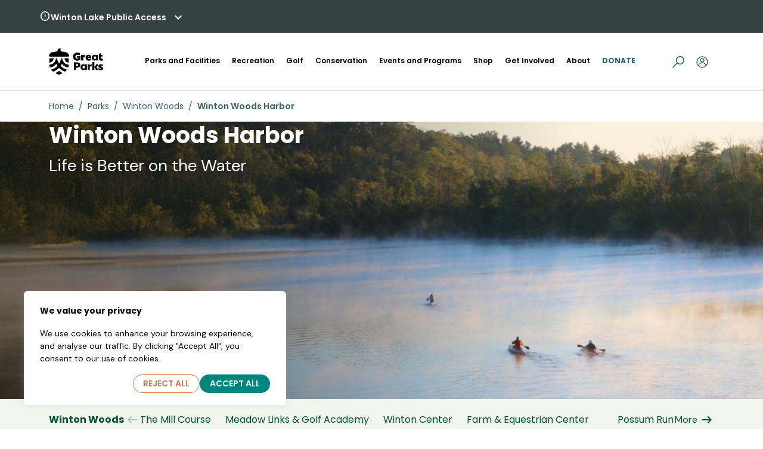

--- FILE ---
content_type: text/html; charset=utf-8
request_url: https://www.greatparks.org/parks/winton-woods/winton-woods-harbor
body_size: 15098
content:

<!doctype html>
<html lang="en">
<head>

    <!-- meta -->
    <meta charset="utf-8">
    <meta name="viewport" content="width=device-width, initial-scale=1">
        <meta name="keywords" content="Winton Woods Harbor, boat rentals Cincinnati, Winton Lake activities, pedal boat rentals, kayak rentals, canoe rentals, stand-up paddleboards, Harbor Loop Trail, bike rentals, family outdoor activities, fishing rentals, Winton Woods park, Great Parks of Hamilton County, Winton Woods boating, Cincinnati outdoor recreation" />

        <meta name="description" content="Explore Winton Woods Harbor for boat rentals, fishing, biking, and scenic trails&#x2014;perfect for families and outdoor enthusiasts." />
        <meta property="og:description" content="Explore Winton Woods Harbor for boat rentals, fishing, biking, and scenic trails&#x2014;perfect for families and outdoor enthusiasts." />

        <meta property="og:locale" content="en_US" />

        <meta property="og:type" content="website" />

        <meta property="og:title" content="Winton Woods Harbor" />

        <meta property="og:url" content="https://www.greatparks.org/parks/winton-woods/winton-woods-harbor" />

        <meta property="og:site_name" content="GREAT PARKS OF HAMILTON COUNTY" />

        <meta property="og:image" content="https://www.greatparks.org/getContentAsset/99b0b026-0b7f-421e-8a15-22d7455f4d28/6bf380df-49ab-4ee8-b277-1f89e677ae10/TriThumb_WWH_3.avif?language=en" />

        <meta property="og:image:alt" content="a building with a bridge over water" />

        <meta property="og:image:width" content="1080" />

        <meta property="og:image:height" content="656" />


    <!-- favicon -->
    <link rel="shortcut icon" href="/img/Favicon.svg" type="image/x-icon">
    <link rel="icon" href="/img/Favicon.svg" type="image/x-icon">

    <!-- styles -->
    <link href="/stylesheet/css/pre-optimized-min.css?v=gQM_bOTxJZoNpJa1RCu63KayCmoUF_KuMtS5yNakqYA" rel="stylesheet">

    <!-- fonts - google -->
    <link rel="preconnect" href="https://fonts.googleapis.com">
    <link rel="preconnect" href="https://fonts.gstatic.com" crossorigin>
    <link href="https://fonts.googleapis.com/css2?family=Bebas+Neue&family=DM+Sans:ital,opsz,wght@0,9..40,100..1000;1,9..40,100..1000&family=Poppins:ital,wght@0,100;0,200;0,300;0,400;0,500;0,600;0,700;0,800;0,900;1,100;1,200;1,300;1,400;1,500;1,600;1,700;1,800;1,900&display=swap" rel="stylesheet">

    <!-- font - google material icon -->
    <link rel="stylesheet"
          href="https://fonts.googleapis.com/css2?family=Material+Symbols+Outlined:opsz,wght,FILL,GRAD@24,400,0,0" />

    <!-- title -->
    <title>Winton Woods Harbor</title>

    <link href="/_content/Kentico.Content.Web.Rcl/Content/Bundles/Public/systemPageComponents.min.css" rel="stylesheet" />

       
    <script type="text/javascript" src="/Kentico.Resource/Activities/KenticoActivityLogger/LoggerV2.js?webPageIdentifier=d0edf05e-f50c-4c1a-8fb0-a42a73c682d7&amp;languageName=en&amp;logPageVisit=True&amp;logCustomActivity=True&amp;functionName=kxt" async></script><script type="text/javascript">window['kxt']=window['kxt']||function(){(window['kxt'].q=window['kxt'].q||[]).push(arguments)};</script> 
  <!-- Google tag (gtag.js) -->
  <script async src="https://www.googletagmanager.com/gtag/js?id=G-SRYC7XEF0B"></script>
  <script>
      window.dataLayer = window.dataLayer || [];
      function gtag(){dataLayer.push(arguments);}
      gtag('js', new Date());

      gtag('config', 'G-SRYC7XEF0B');
  </script> <script type="text/javascript">
    (function(c,l,a,r,i,t,y){
        c[a]=c[a]||function(){(c[a].q=c[a].q||[]).push(arguments)};
        t=l.createElement(r);t.async=1;t.src="https://www.clarity.ms/tag/"+i;
        y=l.getElementsByTagName(r)[0];y.parentNode.insertBefore(t,y);
    })(window, document, "clarity", "script", "p9vrsiir5h");
</script><script>
    (function (w, d, s, l, i) {
        w[l] = w[l] || [];
        w[l].push({
            'gtm.start':
                new Date().getTime(),
            event: 'gtm.js'
        });
        var f = d.getElementsByTagName(s)[0],
            j = d.createElement(s),
            dl = l != 'dataLayer' ? '&l=' + l : '';
        j.async = true;
        j.src =
            'https://www.googletagmanager.com/gtm.js?id=' + i + dl;
        var n = d.querySelector('[nonce]');
        n && j.setAttribute('nonce', n.nonce || n.getAttribute('nonce'));
        f.parentNode.insertBefore(j, f);
    })(window, document, 'script', 'dataLayer','GTM-M947GM7');
</script><script>
    (function (w, d, s, l, i) {
        w[l] = w[l] || [];
        w[l].push({
            'gtm.start':
                new Date().getTime(),
            event: 'gtm.js'
        });
        var f = d.getElementsByTagName(s)[0],
            j = d.createElement(s),
            dl = l != 'dataLayer' ? '&l=' + l : '';
        j.async = true;
        j.src =
            'https://www.googletagmanager.com/gtm.js?id=' + i + dl;
        var n = d.querySelector('[nonce]');
        n && j.setAttribute('nonce', n.nonce || n.getAttribute('nonce'));
        f.parentNode.insertBefore(j, f);
    })(window, document, 'script', 'dataLayer','GTM-5V5KJS5');
</script></head>
<body>
             <noscript>
                 <iframe src='https://www.googletagmanager.com/ns.html?id=GTM-M947GM7'
                         height='0'
                         width='0'
                         style='display:none;visibility:hidden'
                         title='GTMNoScript'>
                 </iframe>
             </noscript>
            
             <noscript>
                 <iframe src='https://www.googletagmanager.com/ns.html?id=GTM-5V5KJS5'
                         height='0'
                         width='0'
                         style='display:none;visibility:hidden'
                         title='GTMNoScript'>
                 </iframe>
             </noscript>
            
    <!-- Consent Banner -->
    


    <div class="popup-cookie" id="cookie-banner">
        <input name="__RequestVerificationToken" type="hidden" value="CfDJ8IoEkMttnBdNnU0dKU22ym4MHzw7vWpV0QxAKRjcs7A0vVCkUJzNN6Pj4TqIn1QAeJwhirjNCUmwgzK8kBOgJI3V-AhNyd3e1zIzwGY0jUk_LgbAyvD1W295ZvFlpkyGCEiWFfiR0pw4TRk6ZcUnS3M" />
        <h2><p data-pasted="true">We value your privacy</p></h2>
        <p><p data-pasted="true">We use cookies to enhance your browsing experience, and analyse our traffic. By clicking "Accept All", you consent to our use of cookies.</p></p>
        <div class="d-flex justify-content-end gap-3">
            <button class="btn btn-outline-secondary btn-sm px-3" id="cookie-reject-btn">Reject All</button>
            <button class="btn btn-primary btn-sm px-3" id="cookie-accept-btn">Accept All</button>
        </div>
    </div>

    <!-- Consent Banner Ends-->

    <!-- header -->
    <header class="header fixed-top">

<!-- alert (alert-dark and alert-danger - for both colors) -->
    <div class="alert-navbar alert alert-dark alert-dismissible fade show" role="alert" data-bs-theme="dark">
        <div class="container">
                <div class="alert-content">
                    <a class="alert-content-area collapsed" data-bs-toggle="collapse" href="#collapseAlert"
                       role="button" aria-expanded="false" aria-controls="collapseAlert">
                        <span class="material-symbols-outlined">
                            error
                        </span>
                        <p>Winton Lake Public Access</p>
                    </a>
                </div>
            <div class="alert-drop collapse fr-view" id="collapseAlert">
<p>Public access to Winton Lake is prohibited while the U.S. Army Corps of Engineers (USACE) lowers the water level for essential dam maintenance from August to November 2025. Boathouse operations, rentals, paddling access, fishing and all other lake-based recreational activities will resume in spring 2026.</p>            </div>
        </div>
    </div>
<!-- alert (alert-dark and alert-danger - for both colors) ends -->        


<nav class="navbar navbar-expand-xl bg-white">
    <div class="container position-relative">

        <!-- logo -->
            <a class="navbar-brand order-0" href="/">
                <img src="/getContentAsset/7fea9a14-d6bf-420c-8e69-c9ebe8e1f890/6bf380df-49ab-4ee8-b277-1f89e677ae10/logo-greatparks.svg?language=en" alt="Header Logo">
            </a>
        <!-- logo ends -->

        <a class="visually-hidden-focusable" href="#main">Skip to main content</a>

        <!-- main navigation links -->
        <div class="collapse navbar-collapse order-2" id="navbarSupportedContent">

            <!-- search input -->
            <form class="nav-search collapse multi-collapse" id="searchCollapse" role="search">
                <div class="input-group">
                    <span class="input-group-text" id="basic-search">
                        <span class="material-symbols-outlined">
                            search
                        </span>
                    </span>
                    <input type="search" class="form-control" placeholder="Search" aria-label="Search"
                           aria-describedby="basic-search" id="searchInput" onkeydown="if(event.key === 'Enter'){ event.preventDefault(); }">
                </div>
                <!-- <button class="btn btn-outline-success" type="submit">Search</button> -->
                <a class="btn btn-link cancel-megamenu" type="submit" href="#searchCollapse"
                   data-bs-toggle="collapse" role="button" aria-expanded="false"
                   aria-controls="searchCollapse">Cancel</a>
            </form>
            <!-- search input ends -->

            <ul class="navbar-nav me-auto mb-2 mb-lg-0">

                <!-- search result - mobile -->
                <li class="menu-search d-block d-xl-none px-2 px-lg-0">
                    <ul id="searchListMobile" class="search-results-list list-unstyled"></ul>                              
                </li>
                <!-- search result - mobile ends-->

                                <li class="nav-item">
                                    <a class="nav-link has-megamenu " href="#" onclick="event.preventDefault();"
                                       data-megamenu="#tab_ParksandFacilities1" >Parks and Facilities</a>
                                    

<!-- mega menu - subemenu-->
<div id="tab_ParksandFacilities1" class="megamenu-content d-none">
    <div class="container">
        <div class="row">
                <div class="col-xl-3 col-lg-2">
                    <h6>Great Parks of Hamilton County</h6>
                    <a href="https://www.google.com/maps/dir/Current&#x2B;Location/10245&#x2B;Winton&#x2B;Rd,&#x2B;Cincinnati,&#x2B;OH&#x2B;45231" target="_blank">
                        <img src="/getContentAsset/68c965e4-2721-4dfb-a9e0-46765d64ba5d/6bf380df-49ab-4ee8-b277-1f89e677ae10/Square_MegaMenu_AllParks.jpg?language=en" alt="a wooden path through a forest" class="img-fluid w-100">
                    </a>
                </div>
                <div class="col-xl-7 col-lg-7">
                    <h6>Parks</h6>
                    <div class="sub-nav">
                        <div class="row">
                                <div class="col-lg-6">
                                            <a href="/parks" class="" >All Parks</a>
                                            <a href="/parks/campbell-lakes" class="" >Campbell Lakes</a>
                                            <a href="/parks/embshoff-woods-nature-preserve" class="" >Embshoff Woods Nature Preserve</a>
                                            <a href="/parks/farbach-werner-nature-preserve" class="" >Farbach-Werner Nature Preserve</a>
                                            <a href="/parks/fernbank-park" class="" >Fernbank Park</a>
                                            <a href="/parks/francis-recreacres" class="" >Francis RecreAcres</a>
                                            <a href="/parks/glenwood-gardens" class="" >Glenwood Gardens</a>
                                            <a href="/parks/kroger-hills" class="" >Kroger Hills</a>
                                            <a href="/parks/lake-isabella" class="" >Lake Isabella</a>
                                            <a href="/parks/little-miami-scenic-corridor" class="" >Little Miami Scenic Corridor </a>
                                            <a href="/parks/miami-whitewater-forest" class="" >Miami Whitewater Forest</a>
                                            <a href="/parks/mitchell-memorial-forest" class="" >Mitchell Memorial Forest</a>
                                </div>
                                <div class="col-lg-6">
                                            <a href="/parks/nature-center-at-the-summit" class="" >Nature Center at the Summit</a>
                                            <a href="/parks/newberry-wildlife-sanctuary" class="" >Newberry Wildlife Sanctuary</a>
                                            <a href="/parks/oak-glen-nature-preserve" class="" >Oak Glen Nature Preserve</a>
                                            <a href="/parks/otto-armleder-memorial-park" class="" >Otto Armleder Memorial Park</a>
                                            <a href="/parks/richardson-forest-preserve" class="" >Richardson Forest Preserve</a>
                                            <a href="/parks/sharon-woods" class="" >Sharon Woods</a>
                                            <a href="/parks/shawnee-lookout" class="" >Shawnee Lookout</a>
                                            <a href="/parks/triple-creek" class="" >Triple Creek</a>
                                            <a href="/parks/werk-road-property" class="" >Werk Road Property</a>
                                            <a href="/parks/winton-woods" class="" >Winton Woods</a>
                                            <a href="/parks/withrow-nature-preserve" class="" >Withrow Nature Preserve</a>
                                            <a href="/parks/woodland-mound" class="" >Woodland Mound</a>
                                </div>

                        </div>
                    </div>
                </div>
                    <div class="col-xl-2 col-lg-3">
                        <h6>Rental Facilities</h6>
                        <div class="sub-nav">
                                    <a href="/recreation/athletic-fields" class="" >Athletic Fields</a>
                                    <a href="/recreation/camping" class="" >Campgrounds</a>
                                    <a href="/parks/indoor-facilities" class="" >Indoor Facilities</a>
                                    <a href="/recreation/picnicking" class="" >Picnic Areas</a>

                        </div>
                    </div>
        </div>
    </div>
</div>
<!-- mega menu - subemenu ends-->
                                </li>
                                <li class="nav-item">
                                    <a class="nav-link has-megamenu " href="#" onclick="event.preventDefault();"
                                       data-megamenu="#tab_Recreation2" >Recreation</a>
                                    

<div id="tab_Recreation2" class="megamenu-content megamenu-bg d-none">
    <div class="container">
        <div class="row">
            <!-- hidden in mobile nav as per figma -->
                <div class="col-lg-5 d-none d-lg-block">
                    <div class="row py-2">
                        <div class="col-lg-5">
                                <h6 class="text-theme text-uppercase">Winton Woods</h6>
                                <h3>
                                    Learn Equestrian Horsemanship and Riding
                                </h3>
                                <p class="lead fr-view">
                                    <p>The Equestrian Center is qualified to teach western horsemanship, contesting, natural horsemanship.</p>
                                </p>
                                <a class="btn btn-outline-theme btn-sm w-100 mt-4"  href="/parks/winton-woods/winton-woods-farm-and-equestrian-center">
                                    Learn More
                                </a>
                        </div>
                            <div class="col-lg-6 offset-lg-1">
                                <img src="/getContentAsset/0fa8935c-dfb2-49fd-a3a9-d50d04298bf7/6bf380df-49ab-4ee8-b277-1f89e677ae10/img-megamenu-horses.png?language=en" alt="Recreation Snippet Image"
                                     class="img-fluid w-100">
                            </div>
                    </div>
                </div>
            <!-- hidden in mobile nav as per figma ends -->
                    <div class="col-lg-6 offset-lg-1">
                        <div class="py-2">
                                <h6>Recreation</h6>
                            <div class="sub-nav">
                                <div class="row">
                                    <div class="col-lg-6">
                                            <a href="/recreation/archery" class="" >Archery</a>
                                            <a href="/recreation/basketball" class="" >Basketball</a>
                                            <a href="/recreation/bicycling" class="" >Bicycling</a>
                                            <a href="/recreation/boating" class="" >Boating</a>
                                            <a href="/recreation/camping" class="" >Camping</a>
                                            <a href="/recreation/disc-golf" class="" >Disc Golf</a>
                                            <a href="/recreation/dog-parks" class="" >Dog Parks</a>
                                            <a href="/recreation/fishing" class="" >Fishing</a>
                                            <a href="/recreation/golf" class="" >Golf</a>
                                            <a href="/recreation/horseback-riding" class="" >Horseback Riding</a>
                                    </div>
                                    <div class="col-lg-6">
                                            <a href="/recreation/mountain-biking" class="" >Mountain Biking</a>
                                            <a href="/recreation/paddling" class="" >Paddling</a>
                                            <a href="/recreation/picnicking" class="" >Picnicking</a>
                                            <a href="/recreation/playgrounds" class="" >Playgrounds</a>
                                            <a href="/recreation/sand-volleyball" class="" >Sand Volleyball</a>
                                            <a href="/recreation/soccer" class="" >Soccer</a>
                                            <a href="/recreation/softball" class="" >Softball</a>
                                            <a href="/recreation/trails" class="" >Trails</a>
                                            <a href="/recreation/ultimate-frisbee" class="" >Ultimate Frisbee</a>
                                            <a href="/recreation/winter-activities" class="" >Winter Activities</a>
                                    </div>

                                </div>
                            </div>
                        </div>
                    </div>
            
        </div>
    </div>
</div>
                                </li>
                                <li class="nav-item">
                                    <a class="nav-link has-megamenu " href="#" onclick="event.preventDefault();"
                                       data-megamenu="#tab_Golf3" >Golf</a>
                                    

<div id="tab_Golf3" class="megamenu-content megamenu-bg d-none">
    <div class="container">
        <div class="row">
            <!-- hidden in mobile nav as per figma -->
                <div class="col-lg-5 d-none d-lg-block">
                    <div class="row py-2">
                        <div class="col-lg-5">
                                <h3>
                                    Meet our Course PGA Professionals
                                </h3>
                                <p class="lead fr-view">
                                    <p>Our <strong>PGA Professionals</strong> elevate your game by providing expert guidance and personalized coaching.</p>
                                </p>
                                <a class="btn btn-outline-theme btn-sm w-100 mt-4"  href="/recreation/golf-lessons">
                                    FIND A  LESSON
                                </a>
                        </div>
                            <div class="col-lg-6 offset-lg-1">
                                <img src="/getContentAsset/c0777d95-1d67-4442-8f91-7b9414ac2fbb/6bf380df-49ab-4ee8-b277-1f89e677ae10/img-megamenu-golf.png?language=en" alt="Golf snippet image"
                                     class="img-fluid w-100">
                            </div>
                    </div>
                </div>
            <!-- hidden in mobile nav as per figma ends -->
                <div class="col-lg-6 offset-lg-1">
                    <div class="py-2">
                        <div class="row">
                            <div class="col-lg-6">
                                <h6>Golf Courses</h6>
                                <div class="sub-nav">
                                        <a href="/parks/little-miami-scenic-corridor/little-miami-golf-center" class="" >Little Miami Golf Center</a>
                                        <a href="/parks/winton-woods/meadow-links-golf-academy" class="" >Meadow Links &amp; Golf Academy</a>
                                        <a href="/parks/miami-whitewater-forest/miami-whitewater-forest-golf-course" class="" >Miami Whitewater Forest</a>
                                        <a href="/parks/sharon-woods/sharon-woods-golf-course" class="" >Sharon Woods</a>
                                        <a href="/parks/winton-woods/the-mill-course" class="" >The Mill Course</a>
                                        <a href="/parks/woodland-mound/the-vineyard-golf-course" class="" >The Vineyard</a>
                                </div>
                            </div>
                            <div class="col-lg-5 offset-lg-1">
                                <h6>Get on the Links</h6>
                                <div class="sub-nav">
                                        <a class="" href="https://reservations.greatparks.org/teetimewizard.aspx" target=&quot;_blank&quot;>Book a Tee Time</a>
                                        <a class="" href="/recreation/golf" >Golf at Great Parks</a>
                                        <a class="" href="/recreation/golf-lessons" >Take a Lesson</a>
                                </div>
                            </div>

                        </div>
                    </div>
                </div>
            
        </div>
    </div>
</div>
                                </li>
                                <li class="nav-item">
                                    <a class="nav-link has-megamenu " href="#" onclick="event.preventDefault();"
                                       data-megamenu="#tab_Conservation4" >Conservation</a>
                                    
<!-- mega menu - subemenu-->
<div id="tab_Conservation4" class="megamenu-content d-none">
    <div class="container">
        <div class="row">
            <div class="row">
                        <div class="col col-card">
                            <a href="/conservation/sustainability" >
                                        <h3>Sustainability</h3>
                                    <img src="/getContentAsset/52a46b90-7d30-4748-b489-51c14daaba4e/6bf380df-49ab-4ee8-b277-1f89e677ae10/megamenu-tile_sustainability.jpg?language=en" class="w-100 img-fluid"
                                         alt="a man working on a roof">
                                    <p>
                                        We are committed to sustainable practices that protect our parks, ensuring future generations can enjoy their natural beauty.
                                    </p>
                            </a>
                        </div>
                        <div class="col col-card">
                            <a href="/conservation/restoration-and-management" >
                                        <h3>Restoration and Management</h3>
                                    <img src="/getContentAsset/7e4be7d7-a651-4bb8-9590-55c4024c499e/6bf380df-49ab-4ee8-b277-1f89e677ae10/img-megamenu-tile1.png?language=en" class="w-100 img-fluid"
                                         alt="Sustainability Tile Image">
                                    <p>
                                        Our team actively restores habitats and manages ecosystems to maintain the health and resilience of our parks.
                                    </p>
                            </a>
                        </div>
                        <div class="col col-card">
                            <a href="/conservation/wildlife" >
                                        <h3>Wildlife</h3>
                                    <img src="/getContentAsset/c0121f64-2d01-43ff-a8e0-372d0d82eb47/6bf380df-49ab-4ee8-b277-1f89e677ae10/megamenu-tile_wildlife.jpg?language=en" class="w-100 img-fluid"
                                         alt="a duck swimming in water">
                                    <p>
                                        Our parks provide vital habitats for diverse wildlife, and we work to protect and preserve these species through careful conservation efforts.
                                    </p>
                            </a>
                        </div>
                        <div class="col col-card">
                            <a href="/conservation/bow-hunting" >
                                        <h3>Bow Hunting</h3>
                                    <img src="/getContentAsset/b48ec03c-9283-4c07-9aaa-e10427a36bc2/6bf380df-49ab-4ee8-b277-1f89e677ae10/megamenu-tile_bowhunting.jpg?language=en" class="w-100 img-fluid"
                                         alt="a man carrying a gun">
                                    <p>
                                        Regulated bow hunting helps control wildlife populations responsibly, ensuring ecological balance within our parks.
                                    </p>
                            </a>
                        </div>
                        <div class="col col-card">
                            <a href="/conservation/research-and-surveys" >
                                        <h3>Research and Surveys</h3>
                                    <img src="/getContentAsset/ec21e253-806c-4e43-a992-2d7f09bb1fda/6bf380df-49ab-4ee8-b277-1f89e677ae10/megamenu-tile_research.jpg?language=en" class="w-100 img-fluid"
                                         alt="a woman holding a small container">
                                    <p>
                                        We support ongoing research to better understand and protect our natural resources, using science to guide conservation efforts.
                                    </p>
                            </a>
                        </div>
            </div>
        </div>
    </div>
</div>
<!-- mega menu - subemenu ends-->
                                </li>
                                <li class="nav-item">
                                    <a class="nav-link has-megamenu " href="#" onclick="event.preventDefault();"
                                       data-megamenu="#tab_EventsandPrograms5" >Events and Programs</a>
                                    

<!-- mega menu - subemenu-->
<div id="tab_EventsandPrograms5" class="megamenu-content megamenu-bg d-none">
    <div class="container">
        <div class="row">
                <div class="col-lg-5 bg-mega-section">
                    <h6 class="text-theme mb-4">Upcoming Events</h6>
                    <div class="event-wrapper">
                        <div class="event-list w-100">
                                <div class="event-list-item">
                                        <h6>Flying Squirrel Watch</h6>
                                    <ul>
                                            <li>
                                                <span class="material-symbols-outlined">
                                                    watch
                                                </span>
                                                <span class="fw-normal">
                                                    9:00 PM to 10:00 PM
                                                </span>
                                            </li>
                                            <li>
                                                <span class="material-symbols-outlined">
                                                    event
                                                </span>
                                                <span class="fw-normal">
                                                    Saturday, November 29
                                                </span>
                                            </li>

                                            <li>
                                                <span class="material-symbols-outlined">
                                                    pin_drop
                                                </span>
                                                <span class="fw-semibold">
                                                    Woodland Mound
                                                </span>
                                            </li>
                                    </ul>
                                </div>
                                <div class="event-list-item">
                                        <h6>Animal Tales</h6>
                                    <ul>
                                            <li>
                                                <span class="material-symbols-outlined">
                                                    watch
                                                </span>
                                                <span class="fw-normal">
                                                    10:00 AM to 11:00 AM
                                                </span>
                                            </li>
                                            <li>
                                                <span class="material-symbols-outlined">
                                                    event
                                                </span>
                                                <span class="fw-normal">
                                                    Tuesday, December 2
                                                </span>
                                            </li>

                                            <li>
                                                <span class="material-symbols-outlined">
                                                    pin_drop
                                                </span>
                                                <span class="fw-semibold">
                                                    Woodland Mound
                                                </span>
                                            </li>
                                    </ul>
                                </div>
                                <div class="event-list-item">
                                        <h6>Invasive Species Removal at Withrow Nature Preserve</h6>
                                    <ul>
                                            <li>
                                                <span class="material-symbols-outlined">
                                                    watch
                                                </span>
                                                <span class="fw-normal">
                                                    10:00 AM to 12:00 PM
                                                </span>
                                            </li>
                                            <li>
                                                <span class="material-symbols-outlined">
                                                    event
                                                </span>
                                                <span class="fw-normal">
                                                    Tuesday, December 2
                                                </span>
                                            </li>

                                            <li>
                                                <span class="material-symbols-outlined">
                                                    pin_drop
                                                </span>
                                                <span class="fw-semibold">
                                                    Withrow Nature Preserve
                                                </span>
                                            </li>
                                    </ul>
                                </div>
                                <a class="btn btn-lg btn-outline-ink w-100 mt-3" href="/calendar">
                                    VIEW ENTIRE CALENDAR
                                </a>
                        </div>
                    </div>
                </div>
            <div class="col-lg-6 offset-lg-1">
                <div class="py-2">
                    <div class="row">
                                <div class="col-lg-6">
                                        <h6 class="mb-3">Upcoming Special Events</h6>
                                    <div class="sub-nav">
                                            <a href="/calendar/special-events" class="" >
                                                See all Special Events
                                            </a>
                                            <a href="/calendar/special-events/holidays-on-the-farm" class="" >
                                                Holidays on the Farm
                                            </a>
                                            <a href="/calendar/special-events/winter-hike-series" class="" >
                                                Winter Hike Series
                                            </a>
                                            <a href="/calendar/special-events/out-in-the-outdoors-series-old" class="" >
                                                Out In The Outdoors Series
                                            </a>

                                    </div>
                                </div>
                                <div class="col-lg-5 offset-lg-1">
                                        <h6 class="mb-3">Programs</h6>
                                    <div class="sub-nav">
                                                <a href="/programs/adults" class="" >
                                                    Adults
                                                </a>
                                                <a href="/programs/children" class="" >
                                                    Children
                                                </a>
                                                <a href="/programs/groups" class="" >
                                                    Groups
                                                </a>
                                                <a href="/programs/nature-now" class="" >
                                                    Nature NOW!
                                                </a>
                                                <a href="/programs/park-passport" class="" >
                                                    Passport
                                                </a>
                                                <a href="/programs/team-building" class="" >
                                                    Team Building
                                                </a>

                                    </div>
                                </div>
                    </div>
                </div>
            </div>
        </div>
    </div>
</div>
<!-- mega menu - subemenu ends-->
                                </li>
                                <li class="nav-item">
                                    <a class="nav-link has-megamenu " href="#" onclick="event.preventDefault();"
                                       data-megamenu="#tab_Shop6" >Shop</a>
                                    

<!-- mega menu - subemenu-->
<div id="tab_Shop6" class="megamenu-content d-none">
    <div class="container">
        <div class="row py-0 py-lg-4">
                <div class="col-xl-5 offset-xl-2 col-lg-6">

                        <h6>New in the Shop!</h6>
                    <div class="row row-product">
                            <div class="col-lg-6">
                                <img src="/getContentAsset/5d797620-f1af-42ab-9106-a53987d1ad55/6bf380df-49ab-4ee8-b277-1f89e677ae10/img-megamenu-shop.png?language=en" alt="Shop snippet image"
                                     class="img-fluid w-100">
                                    <h4>Shop the Charley Harper Collection</h4>
                            </div>
                        <div class="col-lg-6">
                                <h3>Charley Harper&#x2019;s Book of Colors Board Book</h3>
                                <p class="mb-1 fr-view">
                                    <p>Charley Harper's brightly rendered animal illustrations in this board book will teach youngsters their colors in no time.</p><p><span style="font-size: 18px">$10.99</span></p>
                                </p>
                                <a class="btn btn-fire btn-sm rounded-1" href="https://shop.greatparks.org/charley-harpers-book-of-colors-board-book/" target=&quot;_blank&quot;>
                                    BUY NOW
                                </a>
                        </div>
                    </div>
                </div>
                <div class="col-xl-4 offset-xl-1 col-lg-6">
                        <h6>Products</h6>
                    <div class="sub-nav">
                            <a href="https://shop.greatparks.org/accessories/" class="" target=&quot;_blank&quot;>
                                Accessories
                            </a>
                            <a href="https://shop.greatparks.org/apparel/" class="" target=&quot;_blank&quot;>
                                Apparel
                            </a>
                            <a href="https://shop.greatparks.org/charley-harper/" class="" target=&quot;_blank&quot;>
                                Charley Harper collection
                            </a>
                            <a href="https://shop.greatparks.org/drinkware/" class="" target=&quot;_blank&quot;>
                                Drinkware
                            </a>
                            <a href="/about/gift-certificates" class="" >
                                Gift Certificates
                            </a>
                            <a href="https://shop.greatparks.org/golf-gear/" class="" target=&quot;_blank&quot;>
                                Golf Gear
                            </a>
                            <a href="https://shop.greatparks.org/hats/" class="" target=&quot;_blank&quot;>
                                Hats
                            </a>
                            <a href="https://shop.greatparks.org/passes-mvps/" class="" target=&quot;_blank&quot;>
                                Park Passes and MVPs
                            </a>
                            <a href="https://shop.greatparks.org/posters/" class="" target=&quot;_blank&quot;>
                                Posters
                            </a>

                    </div>
                </div>
        </div>
    </div>
</div>
<!-- mega menu - subemenu ends-->
                                </li>
                                <li class="nav-item">
                                    <a class="nav-link has-megamenu " href="#" onclick="event.preventDefault();"
                                       data-megamenu="#tab_GetInvolved7" >Get Involved</a>
                                    
<!-- mega menu - subemenu-->
<div id="tab_GetInvolved7" class="megamenu-content d-none">
    <div class="container">
        <div class="row">
            <div class="row">
                        <div class="col col-card">
                            <a href="/get-involved/volunteer" >
                                        <h3 class="mb-3 text-theme">Volunteer</h3>
                                    <img src="/getContentAsset/8b5b9dc5-ee1c-4e67-ab30-359721276fc8/6bf380df-49ab-4ee8-b277-1f89e677ae10/img-megamenu-tile7.avif?language=en" class="w-100 img-fluid"
                                         alt="Volunteer Tile Image">
                                    <p>
                                        Lend a hand in keeping our parks beautiful&#x2014;join our team of dedicated community volunteers.
                                    </p>
                            </a>
                        </div>
                        <div class="col col-card">
                            <a href="/get-involved/job-opportunities" >
                                        <h3 class="mb-3 text-theme">Job Opportunities</h3>
                                    <img src="/getContentAsset/57610f98-ec17-455c-8520-71bb67339a31/6bf380df-49ab-4ee8-b277-1f89e677ae10/img-megamenu-tile8.png?language=en" class="w-100 img-fluid"
                                         alt="Open Jobs Tile Image">
                                    <p>
                                        Grow your career while giving back&#x2014;explore rewarding opportunities with our parks department.
                                    </p>
                            </a>
                        </div>
                        <div class="col col-card">
                            <a href="/get-involved/sponsors-partners" >
                                        <h3 class="mb-3 text-theme">Sponsor &amp; Partners</h3>
                                    <img src="/getContentAsset/769e4c19-78ab-43c3-98c6-bc4f37b2cc27/6bf380df-49ab-4ee8-b277-1f89e677ae10/megamenu-tile_sponsors.jpg?language=en" class="w-100 img-fluid"
                                         alt="a black car with a sign on the side">
                                    <p>
                                        Become a Great Parks Sponsor
                                    </p>
                            </a>
                        </div>
                        <div class="col col-card">
                            <a href="/get-involved/legacy-program" >
                                        <h3 class="mb-3 text-theme">Legacy Program</h3>
                                    <img src="/getContentAsset/84f58ce9-129b-45ea-80d6-1ce05ca3f0f8/6bf380df-49ab-4ee8-b277-1f89e677ae10/megamenu-tile_legacy.jpg?language=en" class="w-100 img-fluid"
                                         alt="a hand touching a plant">
                                    <p>
                                        The Legacy Program provides an opportunity to honor a loved one or commemorate a milestone at Great Parks of Hamilton County.
                                    </p>
                            </a>
                        </div>
                        <div class="col col-card">
                            <a href="/get-involved/corporate-involvement" >
                                        <h3 class="mb-3 text-theme">Corporations</h3>
                                    <img src="/getContentAsset/480e36ff-c650-49d9-8820-9beff4489a9b/6bf380df-49ab-4ee8-b277-1f89e677ae10/Team_Building_SqBanner.jpg?language=en" class="w-100 img-fluid"
                                         alt="team building exercise climbing a wall">
                                    <p>
                                        There are many ways for your team to make a positive community impact
                                    </p>
                            </a>
                        </div>
            </div>
        </div>
    </div>
</div>
<!-- mega menu - subemenu ends-->
                                </li>
                                <li class="nav-item">
                                    <a class="nav-link has-megamenu " href="#" onclick="event.preventDefault();"
                                       data-megamenu="#tab_About8" >About</a>
                                    

<div id="tab_About8" class="megamenu-content megamenu-bg d-none">
    <div class="container">
        <div class="row">
            <!-- hidden in mobile nav as per figma -->
                <div class="col-lg-5 d-none d-lg-block">
                    <div class="row py-2">
                        <div class="col-lg-5">
                                <h6 class="text-theme text-uppercase">Nature&#x27;s Legacy</h6>
                                <h3>
                                    Journey Through the History of Great Parks
                                </h3>
                                <p class="lead fr-view">
                                    <p>On May 28, 1938, <strong>golfing legend Bobby Jones</strong> drove the first golf ball at Sharon Woods Golf Course.&nbsp;</p>
                                </p>
                                <a class="btn btn-outline-theme btn-sm w-100 mt-4"  href="/parks/sharon-woods/sharon-woods-golf-course">
                                    SHARON WOODS
                                </a>
                        </div>
                            <div class="col-lg-6 offset-lg-1">
                                <img src="/getContentAsset/0aa465f8-2edd-48f0-9d5a-120938dbf5b9/6bf380df-49ab-4ee8-b277-1f89e677ae10/img-megamenu-about.png?language=en" alt="About Us Snippet Image"
                                     class="img-fluid w-100">
                            </div>
                    </div>
                </div>
            <!-- hidden in mobile nav as per figma ends -->
                <div class="col-lg-6 offset-lg-1">
                    <div class="py-2">
                        <div class="row">
                            <div class="col-lg-6">
                                <h6>About Great Parks</h6>
                                <div class="sub-nav">
                                        <a href="/about" class="" >About</a>
                                        <a href="/alerts-and-closures" class="" >Alerts</a>
                                        <a href="/about/comprehensive-master-plan" class="" >Comprehensive Master Plan</a>
                                        <a href="/contact-us" class="" >Contact Us</a>
                                        <a href="/about/contract-bidding" class="" >Contract Bidding</a>
                                        <a href="/about/documents-forms" class="" >Documents &amp; Forms</a>
                                        <a href="https://forever.greatparks.org/" class="" >Great Parks Forever</a>
                                        <a href="/about/leadership" class="" >Leadership</a>
                                        <a href="/about/motor-vehicle-permit" class="" >Motor Vehicle Permit</a>
                                        <a href="/about/policies" class="" >Policies &amp; Permits</a>
                                        <a href="/about/online-surplus-auctions" class="" >Surplus Auctions</a>
                                </div>
                            </div>
                            <div class="col-lg-5 offset-lg-1">
                                <h6>In Our Community</h6>
                                <div class="sub-nav">
                                        <a class="" href="/about/accessibility" >Accessibility</a>
                                        <a class="" href="/about/community-access" >Community Access</a>
                                        <a class="" href="/feedback" >Feedback</a>
                                        <a class="" href="/get-involved/job-opportunities" >Job Opportunities</a>
                                        <a class="" href="/about/levy" >Levy</a>
                                        <a class="" href="/about/newsroom" >Newsroom</a>
                                        <a class="" href="/about/projects" >Projects</a>
                                </div>
                            </div>

                        </div>
                    </div>
                </div>
            
        </div>
    </div>
</div>
                                </li>
                    <li class="nav-item">
                        <a class="nav-link nav-link-highlight" href="https://forever.greatparks.org/give/">Donate</a>
                    </li>

            </ul>

        </div>
        <!-- main navigation links ends -->

        <div class="d-flex order-xl-last order-1">
            <!-- secondary navigation - icons (only visible in desktop) -->
            <div class="d-flex">
                <ul class="navbar-nav navbar-nav-secondary align-items-center flex-row">
                    <li class="nav-item">
                        <!-- search icon - hidden in mobile -->
                        <a class="nav-link pt-1 pb-0 has-megamenu-search d-none d-xl-inline-block"
                           data-megamenu="#menu-search" href="#searchCollapse" data-bs-toggle="collapse"
                           role="button" aria-expanded="false" aria-controls="searchCollapse">
                            <img src="/img/icon-nav-search.svg" alt="search icon">
                        </a>
                        <!-- search icon - hidden in mobile ends -->
                        <!-- mega menu - submenu-->
                        <div id="menu-search" class="megamenu-content menu-search">
                            <div class="container">
                                <div class="row">
                                    <div class="col-md-10 offset-md-1 ps-md-5">
                                        <ul id="searchList" class="search-results-list list-unstyled"></ul>
                                    </div>
                                </div>
                            </div>
                        </div>
                        <!-- mega menu - submenu ends-->
                    </li>
                                <li class="nav-item">
                                    <a class="nav-link pt-1 pb-0" href="https://reservations.greatparks.org/Login.aspx">
                                            <img src="/getContentAsset/0d781a8b-1b1f-45bf-b0a1-68ebaf2a80a6/6bf380df-49ab-4ee8-b277-1f89e677ae10/icon-nav-user.svg?language=en" alt="Account Log In">
                                    </a>
                                </li>
                </ul>
            </div>
            <!-- secondary navigation - icons (only visible in desktop) ends -->
            <!-- responsive menu toggler - icon -->
            <button class="navbar-toggler collapsed" type="button" data-bs-toggle="collapse"
                    data-bs-target="#navbarSupportedContent" aria-controls="navbarSupportedContent"
                    aria-expanded="false" aria-label="Toggle navigation">
                <span class="navbar-toggler-icon"></span>
            </button>
            <!-- responsive menu toggler - icon ends -->

        </div>

    </div>
</nav>
    </header>
    <!-- header ends -->
    <main class="main" id="main">
        <div>
            
    <!-- h1 - visually hidden element for accessibility and seo -->
        <h1 class="visually-hidden">Winton Woods Harbor</h1>
    
    <div>
        





    <div class="container">
        <nav aria-label="breadcrumb">
            <ol class="breadcrumb">
                <li class="breadcrumb-item">
                    <a href="/">Home</a>
                </li>

                    <li class="breadcrumb-item " >
                            <a href="/parks">Parks</a>
                    </li>
                    <li class="breadcrumb-item " >
                            <a href="/parks/winton-woods">Winton Woods</a>
                    </li>
                    <li class="breadcrumb-item active" aria-current=&quot;page&quot;>
Winton Woods Harbor                    </li>
            </ol>
        </nav>
    </div>

    


    </div>
    
    <div>
        






    <section class="hero hero-overlay hero-banner " style="background-image: url(&#x27;/getContentAsset/a40ccc3a-87b8-456e-b15c-9b26b840e69b/6bf380df-49ab-4ee8-b277-1f89e677ae10/FullHeroBannerImage/hero-facility_FullHeroBannerImage.png?language=en&#x27;);" aria-label="Hero banner">
        <div class="container-fluid h-100 p-0">
            <div class="container h-100">
                <div class="row h-100">
                    <div class="col-md-6  align-content-center py-4 py-md-0">
                            <h2>Winton Woods Harbor</h2>

                            <div class="fr-view"><p>Life is Better on the Water</p></div>

                    </div>
                </div>
            </div>
                <div class="hero-banner-mobile d-block d-md-none" style="background-image: url(&#x27;/getContentAsset/a40ccc3a-87b8-456e-b15c-9b26b840e69b/6bf380df-49ab-4ee8-b277-1f89e677ae10/FullHeroBannerImage/hero-facility_FullHeroBannerImage.png?language=en&#x27;);" aria-hidden="true"></div>
        </div>
    </section>

    


    </div>
    <!-- sub nav -->
        <section class="section section-inpagenav">
            <div class="container">
                <!-- Swiper -->
                <div class="position-relative d-flex flex-wrap flex-sm-nowrap gap-3">
                        <a class="d-flex align-items-center mb-0 text-nowrap fw-bold inpagenav-name text-decoration-none" href="/parks/winton-woods">
                            Winton Woods
                        </a>
                    <div class="buttons-less text-nowrap d-flex align-items-center">
                        <div class="swiper-button-prev-back swiper-button-prev position-static swiper-button-disabled" tabindex="-1" role="button" aria-label="Previous slide" aria-controls="swiper-wrapper-b125d385643485c8" aria-disabled="true">
                            <span class="material-symbols-outlined align-bottom">
                                arrow_left_alt
                            </span>
                        </div>
                    </div>
                    <div class="swiper inpagenavSwiper swiper-initialized swiper-horizontal">
                        <div class="swiper-wrapper" id="swiper-wrapper-b125d385643485c8" aria-live="polite">
                                <div class="swiper-slide">
                                        <a class="" href="/parks/winton-woods/the-mill-course" >The Mill Course</a>
                                </div>
                                <div class="swiper-slide">
                                        <a class="" href="/parks/winton-woods/meadow-links-golf-academy" >Meadow Links &amp; Golf Academy</a>
                                </div>
                                <div class="swiper-slide">
                                        <a class="" href="/parks/winton-woods/winton-center" >Winton Center</a>
                                </div>
                                <div class="swiper-slide">
                                        <a class="" href="/parks/winton-woods/winton-woods-farm-and-equestrian-center" >Farm &amp; Equestrian Center</a>
                                </div>
                                <div class="swiper-slide">
                                </div>
                                <div class="swiper-slide">
                                        <a class="" href="/parks/winton-woods/possum-run-group-campground" >Possum Run Group Campground</a>
                                </div>
                        </div>
                        <div class="swiper-pagination"></div>
                    </div>
                    <div class="buttons-more text-nowrap d-flex align-items-center">
                        <div class="swiper-button-next-more" tabindex="0" role="button" aria-label="Next slide" aria-controls="swiper-wrapper-b125d385643485c8" aria-disabled="false">
                            More
                            <span class="material-symbols-outlined align-bottom">
                                arrow_right_alt
                            </span>
                        </div>
                    </div>
                </div>
                <!-- Swiper ends -->
            </div>
        </section>
    <!-- sub nav ends -->
    <!-- facility specific alert -->

<div class="container container-alert my-3">
            <div class="alert alert-danger" role="alert">
                <div class="d-flex gap-3 align-items-start">
                    <img src="/img/icon-alert-red.svg" alt="alert">
                    <p>
                        <strong class="text-uppercase">Great Parks Alert</strong>
                    </p>
                </div>

                <div class="alert-drop">
                    <ul>
                        <li class="fr-view">
                            <p>Public access to Winton Lake is prohibited while the U.S. Army Corps of Engineers (USACE) lowers the water level for essential dam maintenance from August to November 2025. Boathouse operations, rentals, paddling access, fishing and all other lake-based recreational activities will resume in spring 2026.</p>
                        </li>
                    </ul>
                </div>
            </div>
</div>    <!-- facility specific alert -->
    <!-- image gallery -->
        <div class="container">
            <section class="image-gallery">
                    <h2>From the loop trail to the boat launch, the Winton Woods Harbor is always buzzing with energy. </h2>
                    <p>Boats, bikes and fishing gear are available to rent at the boathouse, where friendly staff is ready to help make the most of your day.</p>
                        <div class="image-gallery-wrapper">
                                <div class="image-gallery-item" style="background-image: url('/getContentAsset/1e5f50da-6619-4692-b390-93c43ddccc84/6bf380df-49ab-4ee8-b277-1f89e677ae10/3ImageGallerySmall/TriThumb_WW_Harbor_7_3ImageGallerySmall.jpg?language=en');"></div>
                                <div class="image-gallery-item" style="background-image: url('/getContentAsset/5a2e457c-e194-45fb-bc32-db795ded9a72/6bf380df-49ab-4ee8-b277-1f89e677ae10/3ImageGallerySmall/TriThumb_WW_Harbor_10_3ImageGallerySmall.jpg?language=en');"></div>
                                <div class="image-gallery-item" style="background-image: url('/getContentAsset/31f467fc-f4e0-44b7-b838-a94305ecc102/6bf380df-49ab-4ee8-b277-1f89e677ae10/3ImageGallerySmall/TriThumb_WW_Harbor_8_3ImageGallerySmall.jpg?language=en');"></div>

                            <!-- slider for mobile -->
                            <div class="swiper gallerySwiper d-block d-md-none swiper-initialized swiper-horizontal">
                                <div class="swiper-wrapper" aria-live="polite">
                                        <div class="swiper-slide">
                                            <img src="/getContentAsset/1e5f50da-6619-4692-b390-93c43ddccc84/6bf380df-49ab-4ee8-b277-1f89e677ae10/TriThumb_WW_Harbor_7.jpg?language=en" alt="a man riding a bicycle" class="w-100 img-fluid">
                                        </div>
                                        <div class="swiper-slide">
                                            <img src="/getContentAsset/5a2e457c-e194-45fb-bc32-db795ded9a72/6bf380df-49ab-4ee8-b277-1f89e677ae10/TriThumb_WW_Harbor_10.jpg?language=en" alt="a group of people playing in a water park" class="w-100 img-fluid">
                                        </div>
                                        <div class="swiper-slide">
                                            <img src="/getContentAsset/31f467fc-f4e0-44b7-b838-a94305ecc102/6bf380df-49ab-4ee8-b277-1f89e677ae10/TriThumb_WW_Harbor_8.jpg?language=en" alt="a building with a boat and a bell tower" class="w-100 img-fluid">
                                        </div>
                                </div>
                                <div class="swiper-pagination swiper-pagination-bullets swiper-pagination-horizontal"></div>
                            </div>
                            <!-- slider for mobile ends -->
                        </div>

                    <div class="park-info">
                        <div class="basic">
                            <text>Winton Woods: </text>
                            <strong>183 Acre Lake</strong>
                        </div>
                            <div class="park-info">
                                <ul class="list-icons">
                                        <li>
                                            <img src="/getContentAsset/ccd131b2-57c1-4f50-ad57-a51d8436994f/6bf380df-49ab-4ee8-b277-1f89e677ae10/Boat_1_black.svg?language=en" alt="Activity icon">
                                        </li>
                                        <li>
                                            <img src="/getContentAsset/2e26c4bb-0d9a-4d03-88c8-aa83b7446564/6bf380df-49ab-4ee8-b277-1f89e677ae10/Biiking_48dp_000000_FILL0_wght400_GRAD0_opsz48.svg?language=en" alt="Biking">
                                        </li>
                                        <li>
                                            <img src="/getContentAsset/dee2757f-3a26-48d1-a083-33327225b3e7/6bf380df-49ab-4ee8-b277-1f89e677ae10/Discgolf_black.svg?language=en" alt="Discgolf_black">
                                        </li>
                                        <li>
                                            <img src="/getContentAsset/3178fa83-ef8f-489f-9aa6-448ffd122560/6bf380df-49ab-4ee8-b277-1f89e677ae10/Fishing_black.svg?language=en" alt="Activity icon">
                                        </li>
                                        <li>
                                            <img src="/getContentAsset/df5188e7-3568-4d85-9293-1c53f3088c22/6bf380df-49ab-4ee8-b277-1f89e677ae10/Paddling_boat_black.svg?language=en" alt="Activity icon">
                                        </li>
                                </ul>
                            </div>
                    </div>
                
            </section>
        </div>
    <!-- image gallery ends -->
        <section class="tiles">
            <div class="container">
                <div class="row">
                        <div class="col-lg-4 col-md-6 order-2">
                            <div class="tile tile-info">
                                <h2 class="mb-4">Amenities</h2>
                                <div class="icon-wrapper">
                                            <div class="icon-item">
                                                <span class="icon">
                                                    <img src="/getContentAsset/d0037c5d-410f-4efc-bd24-34cb8d397330/6bf380df-49ab-4ee8-b277-1f89e677ae10/Water_green.svg?language=en" alt="Amenity icon" class="img-fluid" />
                                                </span>
                                                Wet Playground
                                            </div>
                                            <div class="icon-item">
                                                <span class="icon">
                                                    <img src="/getContentAsset/0194e7d7-b911-4ac2-8e4c-c2d1fcb5592e/6bf380df-49ab-4ee8-b277-1f89e677ae10/Playground_green.svg?language=en" alt="Playground_green" class="img-fluid" />
                                                </span>
                                                Playground
                                            </div>
                                            <div class="icon-item">
                                                <span class="icon">
                                                    <img src="/getContentAsset/6d34b2da-51c6-490b-a76f-77cd5ba59560/6bf380df-49ab-4ee8-b277-1f89e677ae10/icon-food.svg?language=en" alt="icon-food" class="img-fluid" />
                                                </span>
                                                Snack Bar
                                            </div>
                                            <div class="icon-item">
                                                <span class="icon">
                                                    <img src="/getContentAsset/e58b277c-d6f5-4267-867e-910c956131ba/6bf380df-49ab-4ee8-b277-1f89e677ae10/Car_green_48dp_000000_FILL0_wght400_GRAD0_opsz48-(1)-3.svg?language=en" alt="motor vehicle car green" class="img-fluid" />
                                                </span>
                                                Parking
                                            </div>
                                            <div class="icon-item">
                                                <span class="icon">
                                                    <img src="/getContentAsset/37542c61-104e-4d35-b06b-9da45ed37893/6bf380df-49ab-4ee8-b277-1f89e677ae10/restromm_green.svg?language=en" alt="Restroom_green" class="img-fluid" />
                                                </span>
                                                Restrooms
                                            </div>
                                            <div class="icon-item">
                                                <span class="icon">
                                                    <img src="/getContentAsset/cfad0108-863e-4975-afe2-9f808f335867/6bf380df-49ab-4ee8-b277-1f89e677ae10/Boat_row_green.svg?language=en" alt="Amenity icon" class="img-fluid" />
                                                </span>
                                                Non-Motorized Boat Rentals: $16&#x2B; / Hour
                                            </div>
                                            <div class="icon-item">
                                                <span class="icon">
                                                    <img src="/getContentAsset/8b80ada6-58eb-4f95-adc9-1fef8d88a18f/6bf380df-49ab-4ee8-b277-1f89e677ae10/Boat_2_green.svg?language=en" alt="Amenity icon" class="img-fluid" />
                                                </span>
                                                Motorized Boat Rental: $37.75&#x2B; / hour
                                            </div>
                                            <div class="icon-item">
                                                <span class="icon">
                                                    <img src="/getContentAsset/8b80ada6-58eb-4f95-adc9-1fef8d88a18f/6bf380df-49ab-4ee8-b277-1f89e677ae10/Boat_2_green.svg?language=en" alt="Amenity icon" class="img-fluid" />
                                                </span>
                                                Pontoon Boat Rental: $92.50&#x2B; / Hour
                                            </div>
                                </div>
                            </div>
                        </div>

                        <div class="col-lg-4 col-md-12 order-md-3 order-lg-2 order-1">
                            <div class="tile tile-address">
                                <h2>Address</h2>
                                        <div class="address-card py-0 pb-2 border-top-0">
                                            <div>
                                                    <a class="anchor-collapse collapsed" data-bs-toggle="collapse" href="#collapseExample" role="button" aria-expanded="false" aria-controls="collapseExample">
                                                            <span class="fw-semibold text-black">Winton Woods Harbor</span>
                                                    </a>


                                                    <address class="fr-view content-richtext">
                                                        <p>801 Lakeview Drive<br>Cincinnati, OH 45231</p><p><a href="/email-us" >Email Us</a></p><br>
Phone: 513-521-7275<br>                                                    </address>
                                            </div>

                                                <div class="collapse" id="collapseExample">
                                                    <div class="hours">
                                                        <span class="mt-2">Hours:</span>
                                                        <div class="days fr-view">
<table><thead><tr><th colspan="2">2025 Dates</th></tr></thead><tbody><tr><td colspan="2"><br>March 8–April 6</td></tr><tr><td>Weekdays:</td><td>Closed</td></tr><tr><td>Weekends:</td><td>9 a.m. - 5 p.m.</td></tr><tr><td colspan="2"><br>April 7–30</td></tr><tr><td>Weekdays:</td><td>9 a.m. - 5 p.m.</td></tr><tr><td>Weekends:</td><td>9 a.m. - 6 p.m.</td></tr><tr><td colspan="2"><br>May 1-23</td></tr><tr><td>Weekdays:</td><td>9 a.m. - 6 p.m.</td></tr><tr><td>Weekends:</td><td>8 a.m. - 7 p.m.</td></tr><tr><td colspan="2"><br>May 24–Aug. 10</td></tr><tr><td>Weekdays:</td><td>9 a.m. – 8 p.m.</td></tr><tr><td>Weekends:</td><td>8 a.m. – 8 p.m.</td></tr><tr><td colspan="2"><br>Aug. 11-Sept. 1</td></tr><tr><td>Weekdays:</td><td>9 a.m. – 6 p.m.</td></tr><tr><td>Weekends:</td><td>8 a.m. – 7 p.m.</td></tr><tr><td colspan="2"><br>Sept. 2-30</td></tr><tr><td>Weekdays:</td><td>Closed</td></tr><tr><td>Weekends:</td><td>9 a.m. - 6 p.m.</td></tr><tr><td colspan="2"><br>Oct. 1–19</td></tr><tr><td>Weekdays:</td><td>Closed</td></tr><tr><td>Weekends:</td><td>9 a.m. - 5 p.m.</td></tr></tbody></table>                                                        </div>
                                                    </div>
                                                </div>

                                                <ul class="list-icons mt-4 mb-2">
                                                            <li>
                                                                <img src="/getContentAsset/ccd131b2-57c1-4f50-ad57-a51d8436994f/6bf380df-49ab-4ee8-b277-1f89e677ae10/Boat_1_black.svg?language=en" alt="Amenity icon">
                                                            </li>
                                                            <li>
                                                                <img src="/getContentAsset/2e26c4bb-0d9a-4d03-88c8-aa83b7446564/6bf380df-49ab-4ee8-b277-1f89e677ae10/Biiking_48dp_000000_FILL0_wght400_GRAD0_opsz48.svg?language=en" alt="Biking">
                                                            </li>
                                                            <li>
                                                                <img src="/getContentAsset/dee2757f-3a26-48d1-a083-33327225b3e7/6bf380df-49ab-4ee8-b277-1f89e677ae10/Discgolf_black.svg?language=en" alt="Discgolf_black">
                                                            </li>
                                                            <li>
                                                                <img src="/getContentAsset/3178fa83-ef8f-489f-9aa6-448ffd122560/6bf380df-49ab-4ee8-b277-1f89e677ae10/Fishing_black.svg?language=en" alt="Amenity icon">
                                                            </li>
                                                            <li>
                                                                <img src="/getContentAsset/df5188e7-3568-4d85-9293-1c53f3088c22/6bf380df-49ab-4ee8-b277-1f89e677ae10/Paddling_boat_black.svg?language=en" alt="Amenity icon">
                                                            </li>
                                                </ul>
                                        </div>

                            </div>
                        </div>

                            <a class="col-lg-4 col-md-6 order-md-2 order-lg-3 order-3" target="_blank" href="https://prod-greatparks.xperience-sites.com/getContentAsset/55478bb8-7ccf-4659-8f40-6c374d053bfc/bfa9215c-2050-47cb-9579-864e5e94a158/Winton-Woods-11x17.pdf?language=en">
                                <div class="tile tile-map" style="background-image: url('/getContentAsset/9474f4a0-7e26-4704-9add-6feb8b9811db/6bf380df-49ab-4ee8-b277-1f89e677ae10/WW_WW-Harbor.avif?language=en');"></div>
                            </a>
                </div>
            </div>
        </section>
    <!-- tiles ends -->
    
    <div>
        
    </div>
    
    <div>
        






    <div class="container-fluid p-0">
        <section class="article article-image-slider my-3 my-lg-6">
            <div class="swiper articleimageSwiper swiper-initialized swiper-horizontal swiper-backface-hidden">
                <div class="swiper-wrapper" aria-live="polite">
                        <div class="swiper-slide" role="group">
                            <img src="/getContentAsset/3c03ffa5-6176-4289-ae9f-6327eec76f58/6bf380df-49ab-4ee8-b277-1f89e677ae10/ImageCarousel/TriThumb_WW_Harbor_11_ImageCarousel.jpg?language=en" alt="a man in a kayak" class="img-fluid w-100" />
                        </div>
                        <div class="swiper-slide" role="group">
                            <img src="/getContentAsset/4e011a5e-0b1a-4265-9723-56f076af30e1/6bf380df-49ab-4ee8-b277-1f89e677ae10/ImageCarousel/TriThumb_WW_Harbor_12_ImageCarousel.jpg?language=en" alt="a turtle on the ground" class="img-fluid w-100" />
                        </div>
                        <div class="swiper-slide" role="group">
                            <img src="/getContentAsset/27015e1a-d6c1-4ab1-9401-e692f3dc9a6d/6bf380df-49ab-4ee8-b277-1f89e677ae10/ImageCarousel/TriThumb_WW_Harbor_4_ImageCarousel.jpg?language=en" alt="a boy in a tube" class="img-fluid w-100" />
                        </div>
                        <div class="swiper-slide" role="group">
                            <img src="/getContentAsset/94cc1007-9d95-45af-ae50-5fd967eb76c8/6bf380df-49ab-4ee8-b277-1f89e677ae10/ImageCarousel/TriThumb_WW_Harbor_6_ImageCarousel.jpg?language=en" alt="a person in a boat on a lake" class="img-fluid w-100" />
                        </div>
                        <div class="swiper-slide" role="group">
                            <img src="/getContentAsset/31f467fc-f4e0-44b7-b838-a94305ecc102/6bf380df-49ab-4ee8-b277-1f89e677ae10/ImageCarousel/TriThumb_WW_Harbor_8_ImageCarousel.jpg?language=en" alt="a building with a boat and a bell tower" class="img-fluid w-100" />
                        </div>
                        <div class="swiper-slide" role="group">
                            <img src="/getContentAsset/29e3c47d-dfd4-42f4-9d5d-21a9f053dc31/6bf380df-49ab-4ee8-b277-1f89e677ae10/ImageCarousel/TriThumb_WW_Harbor_1_ImageCarousel.jpg?language=en" alt="a girl holding a paddle" class="img-fluid w-100" />
                        </div>
                        <div class="swiper-slide" role="group">
                            <img src="/getContentAsset/148ed485-fb5c-4858-aebc-0a697c22d868/6bf380df-49ab-4ee8-b277-1f89e677ae10/ImageCarousel/TriThumb_WW_Harbor_3_ImageCarousel.jpg?language=en" alt="a man in a boat on water" class="img-fluid w-100" />
                        </div>
                        <div class="swiper-slide" role="group">
                            <img src="/getContentAsset/9341dfde-02a7-48b2-9122-122b40f1f31c/6bf380df-49ab-4ee8-b277-1f89e677ae10/ImageCarousel/TriThumb_WW_Harbor_5_ImageCarousel.jpg?language=en" alt="a bird standing on a tree branch" class="img-fluid w-100" />
                        </div>
                        <div class="swiper-slide" role="group">
                            <img src="/getContentAsset/1172816f-1431-4605-abd4-7cf7d932ca32/6bf380df-49ab-4ee8-b277-1f89e677ae10/ImageCarousel/TriThumb_WW_Harbor_9_ImageCarousel.jpg?language=en" alt="a bald eagle flying in a tree" class="img-fluid w-100" />
                        </div>
                </div>

                <div class="d-flex align-items-center justify-content-center mt-4 mt-md-0">
                    <div class="swiper-button-prev" tabindex="0" role="button" aria-label="Previous slide">
                        <span class="material-symbols-outlined">chevron_left</span>
                    </div>
                    <div class="swiper-button-next" tabindex="0" role="button" aria-label="Next slide">
                        <span class="material-symbols-outlined">chevron_right</span>
                    </div>
                </div>

                <span class="swiper-notification" aria-live="assertive" aria-atomic="true"></span>
            </div>
        </section>
    </div>

    








    <div style="background-color: #FFFFFF">
        <div class="container">
            
            <div class="col-xl-8 offset-xl-2 col-lg-10 offset-lg-1">
                <section class="article my-3 my-lg-4 fr-view content-richtext">
<h3 style="text-align: center">Available For Rent</h3><table><thead><tr style="text-align: center"><th style="width: 23%">Park</th><th style="width: 11%">Rowboats</th><th style="width: 11%">Pedal Boats</th><th style="width: 11%">Canoes</th><th style="width: 11%">Kayaks</th><th style="width: 11%">SUPs</th><th style="width: 11%">Motorboats</th><th style="width: 11%">Mini Pontoon Boats</th></tr></thead><tbody><tr><td>Miami Whitewater Forest</td><td>X</td><td>X</td><td style="text-align: center"><br></td><td>X</td><td>X</td><td>X</td><td>X</td></tr><tr><td>Winton Woods Harbor</td><td style="background-color: rgba(136, 136, 136, 1)">X</td><td style="background-color: rgba(136, 136, 136, 1)">X</td><td style="background-color: rgba(136, 136, 136, 1)">X</td><td style="background-color: rgba(136, 136, 136, 1)">X</td><td style="background-color: rgba(136, 136, 136, 1)">X</td><td style="background-color: rgba(136, 136, 136, 1)">X</td><td style="background-color: rgba(136, 136, 136, 1)">X</td></tr><tr><td>Sharon Woods Harbor</td><td style="background-color: rgba(136, 136, 136, 1)">X</td><td style="background-color: rgba(136, 136, 136, 1)">X</td><td style="background-color: rgba(136, 136, 136, 1)">X</td><td style="background-color: rgba(136, 136, 136, 1)">X</td><td style="background-color: rgba(136, 136, 136, 1)">X</td><td style="background-color: rgba(136, 136, 136, 1)">X</td><td style="background-color: rgba(136, 136, 136, 1)">X</td></tr><tr><td>Lake Isabella</td><td>X</td><td style="text-align: center"><br></td><td style="text-align: center"><br></td><td style="text-align: center"><br></td><td style="text-align: center"><br></td><td style="text-align: center"><br></td><td style="text-align: center"><br></td></tr></tbody></table><p style="text-align: center"><em>Rentals are currently not available at Winton Woods Harbor and Sharon Lake due to contruction projects</em></p>                </section>
            </div>
        </div>
    </div>

    


    </div>
            <!-- card links -->
            <section class="section section-card-links">
                <div class="container">
                        <p class="subtitle mb-0"><small>Policies &amp; Permits</small></p>
                        <h2 class="title mb-3 mb-lg-4">Know before you go:</h2>
                    <ul class="list-links">
                            <li class="list-links-item">
                                <div class="list-content">
                                    <span class="icon">
                                        <img src="/getContentAsset/e6ed9614-fb11-4070-afca-498da042ee18/6bf380df-49ab-4ee8-b277-1f89e677ae10/Fishing_2_green.svg?language=en" alt="fishing icon" class="w-100 img-fluid">
                                    </span>
                                    <p>Creel Limits</p>
                                </div>
                                <a href="/about/policies/creel-limits" target="_blank">
                                    LEARN MORE
                                    <span class="material-symbols-outlined">
                                        arrow_right_alt
                                    </span>
                                </a>
                            </li>
                            <li class="list-links-item">
                                <div class="list-content">
                                    <span class="icon">
                                        <img src="/getContentAsset/6c84564a-3237-450f-b479-82ebc242ca7b/6bf380df-49ab-4ee8-b277-1f89e677ae10/Fishing_green.svg?language=en" alt="" class="w-100 img-fluid">
                                    </span>
                                    <p>Fishing Policies</p>
                                </div>
                                <a href="/about/policies/fishing-policy" target="_blank">
                                    LEARN MORE
                                    <span class="material-symbols-outlined">
                                        arrow_right_alt
                                    </span>
                                </a>
                            </li>
                            <li class="list-links-item">
                                <div class="list-content">
                                    <span class="icon">
                                        <img src="/getContentAsset/fbd6edf0-05d3-4dde-8dbf-3c8425b494db/6bf380df-49ab-4ee8-b277-1f89e677ae10/icon-park.svg?language=en" alt="Policies &amp; Permits Icon" class="w-100 img-fluid">
                                    </span>
                                    <p>Boating Policies</p>
                                </div>
                                <a href="/about/policies/boating-policies" target="_blank">
                                    LEARN MORE
                                    <span class="material-symbols-outlined">
                                        arrow_right_alt
                                    </span>
                                </a>
                            </li>
                            <li class="list-links-item">
                                <div class="list-content">
                                    <span class="icon">
                                        <img src="/getContentAsset/fbd6edf0-05d3-4dde-8dbf-3c8425b494db/6bf380df-49ab-4ee8-b277-1f89e677ae10/icon-park.svg?language=en" alt="Policies &amp; Permits Icon" class="w-100 img-fluid">
                                    </span>
                                    <p>Boat and Bike Rental Guidelines</p>
                                </div>
                                <a href="/about/policies/boat-and-bike-rental-guidelines" target="_blank">
                                    LEARN MORE
                                    <span class="material-symbols-outlined">
                                        arrow_right_alt
                                    </span>
                                </a>
                            </li>
                    </ul>
                </div>
            </section>
            <!-- card links ends -->

        </div>
    </main>

    <footer class="footer bg-theme text-white">
        
<!-- footer -->
<div class="container">
    <div class="row">

        <!-- Logo Starts -->
                <a class="col-lg-5" href="/">
                    <img src="/getContentAsset/89f3f078-0ae5-45d3-940c-ef0b0e6162eb/6bf380df-49ab-4ee8-b277-1f89e677ae10/Footer-Logo.png?language=en" alt="Great Parks Logo" class="mb-5" />
                </a>
        <!-- Logo Ends -->

        <div class="col-lg-7">
            <div class="row">
                <!-- Section 1 Starts -->
                    <div class="col-md-4">
                        <h2 class="text-uppercase mb-3 mt-4 mt-md-0">
                            GET INVOLVED
                        </h2>
                            <ul class="list-unstyled">
                                            <li class="mb-3">
                                                <a href="https://forever.greatparks.org/give/">Contribute Now</a>
                                            </li>
                                            <li class="mb-3">
                                                <a href="/get-involved/job-opportunities">Job Opportunities</a>
                                            </li>
                                            <li class="mb-3">
                                                <a href="/get-involved/sponsors-partners">Sponsor &amp; Partners</a>
                                            </li>
                                            <li class="mb-3">
                                                <a href="/get-involved/volunteer">Volunteer</a>
                                            </li>
                            </ul>
                    </div>
                <!-- Section 1 Ends -->
                <!-- Section 2 Starts -->
                    <div class="col-md-4">
                        <h2 class="text-uppercase mb-3 mt-4 mt-md-0">
                            STAY CONNECTED
                        </h2>
                            <ul class="list-unstyled">
                                            <li class="mb-3">
                                                <a href="/about/newsroom">Newsroom</a>
                                            </li>
                                            <li class="mb-3">
                                                <a href="/contact-us">Contact Us</a>
                                            </li>
                            </ul>
                    </div>
                <!-- Section 2 Ends -->
                <!-- Section 3 Starts -->
                    <div class="col-md-4">
                        <h2 class="text-uppercase mb-3 mt-4 mt-md-0">
                            FOLLOW US
                        </h2>
                        <div class="icons-social">
                                                <a href="https://www.facebook.com/GreatParksHC" target="_blank">
                                                    <img src="/getContentAsset/08ca5078-fc1c-4ff0-b62c-3d280d1e085c/6bf380df-49ab-4ee8-b277-1f89e677ae10/icon-social-fb.svg?language=en" alt="Facebook">
                                                </a>
                                                <a href="https://twitter.com/greatparks" target="_blank">
                                                    <img src="/getContentAsset/ec4fefd0-0682-4656-b557-4299e523c225/6bf380df-49ab-4ee8-b277-1f89e677ae10/icon-social-x.svg?language=en" alt="X">
                                                </a>
                                                <a href="/newsletter" target="_blank">
                                                    <img src="/getContentAsset/a222c269-48be-4add-b636-d9be8abb00ff/6bf380df-49ab-4ee8-b277-1f89e677ae10/icon-social-mail.svg?language=en" alt="Email">
                                                </a>
                                                <a href="https://www.instagram.com/great_parks/">
                                                    <img src="/getContentAsset/9649afbf-90a5-4cf0-891b-e1a684deeefb/6bf380df-49ab-4ee8-b277-1f89e677ae10/instagram-2dot1.svg?language=en" alt="Instagram logo">
                                                </a>
                        </div>
                    </div>
                <!-- Section 3 Ends -->
            </div>
        </div>
    </div>
    <!-- Footer Text Starts -->
        <div class="foot fr-view">
            <p>© 2025 Great Parks of Hamilton County | <a href="/about/privacy-policy" >Privacy Policy</a> | <a href="/sitemap.xml" target="_blank" rel="noopener noreferrer">Site Map</a> | A valid Motor Vehicle Permit is required to enter the parks.</p>
        </div>
    <!-- Footer Text Ends -->
</div>

    </footer>

    <!-- scripts -->
    <script src="/js/pre-optimized-min.js?v=U-VUJSPeC0WBjwEeKn4XgakKqGpb103-EW4ksc3_3NY"></script>
    <script src="/_content/Kentico.Content.Web.Rcl/Content/Bundles/Public/systemFormComponents.min.js"></script>

<script src="/_content/Kentico.Xperience.TagManager/js/xperience-tag-manager.js?v=TtMOjnP7C3BlwtJokJNEQ6vzf8k5yEol-AKk2EPFSpU" type="module"></script></body>
</html>

--- FILE ---
content_type: image/svg+xml
request_url: https://www.greatparks.org/getContentAsset/d0037c5d-410f-4efc-bd24-34cb8d397330/6bf380df-49ab-4ee8-b277-1f89e677ae10/Water_green.svg?language=en
body_size: 605
content:
<svg width="48" height="48" viewBox="0 0 48 48" fill="none" xmlns="http://www.w3.org/2000/svg">
<g clip-path="url(#clip0_17501_2460)">
<path d="M24 43.23C19.5543 43.23 15.7714 41.7205 12.6629 38.713C9.55429 35.7055 8 31.9775 8 27.5177C8 25.3564 8.43429 23.3209 9.30286 21.434C10.1714 19.5357 11.3029 17.8433 12.6857 16.3452L24 5.22998L35.3143 16.3452C36.6971 17.8433 37.8286 19.5472 38.6971 21.434C39.5657 23.3323 40 25.3564 40 27.5177C40 31.9661 38.4457 35.7055 35.3371 38.713C32.2286 41.7205 28.4457 43.23 24 43.23ZM9.93143 29.5074H38.0686C38.56 26.7858 38.2971 24.3958 37.2571 22.3145C36.2171 20.2333 35.1771 18.6781 34.1486 17.6489L24 7.67717L13.8514 17.6489C12.8114 18.6781 11.7943 20.2333 10.7886 22.3145C9.78286 24.3958 9.49714 26.7972 9.93143 29.5074Z" fill="#306865"/>
<path d="M8.6286 29.8391V28.0209C9.53146 27.9751 10.2629 27.6778 10.8343 27.1403C11.3943 26.6029 12.2515 26.3398 13.3943 26.3398C14.5372 26.3398 15.4629 26.6715 16.1029 27.3233C16.7429 27.9751 17.5886 28.3067 18.6515 28.3067C19.7143 28.3067 20.5715 27.9751 21.2229 27.3233C21.8743 26.6715 22.7886 26.3398 23.9543 26.3398C25.12 26.3398 26.0457 26.6715 26.6743 27.3233C27.3143 27.9751 28.1715 28.3067 29.2343 28.3067C30.2972 28.3067 31.1429 27.9751 31.7943 27.3233C32.4343 26.6715 33.3372 26.3398 34.5143 26.3398C35.6915 26.3398 36.5143 26.6029 37.0743 27.1403C37.6343 27.6778 38.3657 27.9751 39.2686 28.0209V29.8391C38.24 29.7819 37.4286 32.9038 36.8457 32.3663C36.2629 31.8289 35.4743 31.5544 34.5143 31.5544C33.4857 31.5544 32.64 31.886 31.9886 32.5379C31.3257 33.1897 30.4115 30.0907 29.2343 30.0907C28.0572 30.0907 27.1543 30.9026 26.5029 30.2508C25.8515 29.5989 25.0057 31.5544 23.9543 31.5544C22.9029 31.5544 22.0686 29.5989 21.3943 30.2508C20.72 30.9026 19.8057 32.3778 18.64 32.3778C17.4743 32.3778 16.56 32.0461 15.9086 31.3943C15.2572 30.7425 13.7943 30.7082 12.7657 30.7082C11.7372 30.7082 11.44 30.1707 10.8686 30.7082C10.2857 31.2457 9.65717 29.7705 8.6286 29.8391Z" fill="#306865"/>
</g>
<defs>
<clipPath id="clip0_17501_2460">
<rect width="32" height="38" fill="white" transform="translate(8 5.22998)"/>
</clipPath>
</defs>
</svg>


--- FILE ---
content_type: image/svg+xml
request_url: https://www.greatparks.org/getContentAsset/cfad0108-863e-4975-afe2-9f808f335867/6bf380df-49ab-4ee8-b277-1f89e677ae10/Boat_row_green.svg?language=en
body_size: 241
content:
<svg width="48" height="48" viewBox="0 0 48 48" fill="none" xmlns="http://www.w3.org/2000/svg">
<path d="M36.4691 46.4615L31.6771 41.631V38.6075L16.0116 22.9425C15.7346 23.0092 15.5071 23.0592 15.3291 23.0925C15.1508 23.1258 14.9141 23.168 14.6191 23.219V21.9155C16.2015 21.7205 18.0643 21.0768 20.2076 19.9845C22.3513 18.8922 23.8885 17.8435 24.8191 16.8385L27.4886 14.0345C27.786 13.6782 28.1418 13.3923 28.5561 13.177C28.9701 12.9617 29.4091 12.854 29.8731 12.854C30.6835 12.854 31.3695 13.1412 31.9311 13.7155C32.4925 14.2898 32.7731 14.9822 32.7731 15.7925V28C32.7731 29 32.5418 29.9333 32.0791 30.8C31.6161 31.6667 31.0513 32.2705 30.3846 32.6115L26.5311 28.719V17.2885C25.1721 18.5912 23.7348 19.6847 22.2191 20.569C20.7038 21.4537 19.2551 22.1217 17.8731 22.573L32.7731 37.473H35.8346L40.6271 42.304L36.4691 46.4615ZM10.5961 39.6075L9.30762 38.319L19.1846 28.504L23.4731 32.831H17.3846L10.5961 39.6075ZM30.0846 10.223C29.29 10.223 28.6176 9.94801 28.0676 9.39801C27.5176 8.84801 27.2426 8.17568 27.2426 7.38101C27.2426 6.58601 27.5176 5.91351 28.0676 5.36351C28.6176 4.81351 29.29 4.53851 30.0846 4.53851C30.8796 4.53851 31.5521 4.81351 32.1021 5.36351C32.6521 5.91351 32.9271 6.58601 32.9271 7.38101C32.9271 8.17568 32.6521 8.84801 32.1021 9.39801C31.5521 9.94801 30.8796 10.223 30.0846 10.223Z" fill="#306865"/>
</svg>


--- FILE ---
content_type: image/svg+xml
request_url: https://www.greatparks.org/getContentAsset/0194e7d7-b911-4ac2-8e4c-c2d1fcb5592e/6bf380df-49ab-4ee8-b277-1f89e677ae10/Playground_green.svg?language=en
body_size: 553
content:
<svg width="36" height="36" viewBox="0 0 36 36" fill="none" xmlns="http://www.w3.org/2000/svg">
<path d="M33.7913 30.6216C31.4194 30.6216 29.1735 29.7795 27.7712 28.3571C27.1402 27.7355 22.4385 22.7519 21.3983 21.5701C20.2124 20.2213 18.243 18.4284 14.8606 18.4284C14.7332 18.4284 14.6135 18.4529 14.4985 18.4896V8.53172C14.4985 8.46435 14.4892 8.39852 14.4783 8.33421C14.542 7.96061 14.4254 7.57173 14.1457 7.29615L9.12203 2.34774C8.65262 1.88537 7.89099 1.88383 7.42003 2.34468L2.35594 7.29309C2.07306 7.56868 1.95492 7.95912 2.02021 8.33422C2.00933 8.39852 2 8.46436 2 8.53173V31.8118C2 32.4686 2.53937 32.9999 3.20617 32.9999C3.87141 32.9999 4.41234 32.4686 4.41234 31.8118V29.8321H12.0894V31.8118C12.0894 32.4686 12.6287 32.9999 13.2955 32.9999C13.9608 32.9999 14.5017 32.4686 14.5017 31.8118V20.7453C14.6167 20.7805 14.7364 20.8066 14.8639 20.8066C17.2327 20.8066 18.6284 22.0467 19.5798 23.1276C20.6367 24.3295 25.4254 29.4051 26.0564 30.0267C26.9378 30.9208 29.4543 33 33.7938 33C34.4606 33 35 32.4687 35 31.8119C35 31.1551 34.4606 30.6238 33.7938 30.6238L33.7913 30.6216ZM8.26892 8.96453C9.79995 8.96453 11.0419 10.1879 11.0419 11.696C11.0419 13.2041 9.79995 14.4274 8.26892 14.4274C6.73789 14.4274 5.49597 13.2041 5.49597 11.696C5.49597 10.1879 6.73789 8.96453 8.26892 8.96453ZM12.0862 27.4536H4.41084V25.3943H12.0879V27.4536H12.0862ZM12.0862 23.02H4.41084V20.803H12.0879V23.02H12.0862Z" fill="#306865"/>
<path d="M24.8673 24.6077C25.111 24.8687 25.4375 25 25.764 25C26.0682 25 26.3756 24.8849 26.6145 24.6547C27.1099 24.1765 27.1306 23.3806 26.6607 22.8765L22.5565 18.4708L23.235 14.4605L26.1274 13.4457C26.7724 13.2188 27.1149 12.5039 26.8935 11.8474C26.6705 11.1909 25.9665 10.8424 25.3231 11.0693L21.7394 12.3272C21.3126 12.4763 21.0004 12.8508 20.9239 13.3031L20.0176 18.6687C19.9523 19.0593 20.0702 19.4597 20.3394 19.7466L24.869 24.6098L24.8673 24.6077Z" fill="#306865"/>
<path d="M24.7648 7.78829C24.9857 9.15013 24.0605 10.4343 22.6969 10.6553C21.3351 10.8762 20.0509 9.95103 19.83 8.58745C19.609 7.2256 20.5342 5.94141 21.8961 5.72047C23.2596 5.49954 24.5438 6.42471 24.7648 7.78829Z" fill="#306865"/>
</svg>


--- FILE ---
content_type: image/svg+xml
request_url: https://www.greatparks.org/getContentAsset/37542c61-104e-4d35-b06b-9da45ed37893/6bf380df-49ab-4ee8-b277-1f89e677ae10/restromm_green.svg?language=en
body_size: 221
content:
<svg width="48" height="48" viewBox="0 0 48 48" fill="none" xmlns="http://www.w3.org/2000/svg">
<path d="M11.3696 43.5V29H8.73462V17.7155C8.73462 16.8385 9.05112 16.0833 9.68412 15.45C10.3171 14.8167 11.0618 14.5 11.9181 14.5H17.0471C17.9158 14.5 18.6668 14.8167 19.3001 15.45C19.9335 16.0833 20.2501 16.8385 20.2501 17.7155V29H17.6156V43.5H11.3696ZM14.4971 11.954C13.5455 11.954 12.7336 11.6197 12.0616 10.951C11.39 10.2823 11.0541 9.47216 11.0541 8.5205C11.0541 7.5685 11.3883 6.7565 12.0566 6.0845C12.7253 5.41283 13.5356 5.077 14.4876 5.077C15.4396 5.077 16.2515 5.41133 16.9231 6.08C17.5951 6.74833 17.9311 7.5585 17.9311 8.5105C17.9311 9.4625 17.5968 10.2743 16.9281 10.946C16.2595 11.618 15.4491 11.954 14.4971 11.954ZM31.5961 43.5V32H26.7616L30.7346 16.6615C30.9366 15.9778 31.3225 15.4467 31.8921 15.068C32.4615 14.6893 33.125 14.5 33.8826 14.5C34.6403 14.5 35.3008 14.6893 35.8641 15.068C36.4271 15.4467 36.8096 15.9778 37.0116 16.6615L41.0041 32H36.1501V43.5H31.5961ZM33.8781 11.954C32.9261 11.954 32.1143 11.6197 31.4426 10.951C30.7706 10.2823 30.4346 9.47216 30.4346 8.5205C30.4346 7.5685 30.769 6.7565 31.4376 6.0845C32.1063 5.41283 32.9165 5.077 33.8681 5.077C34.8201 5.077 35.6321 5.41133 36.3041 6.08C36.9758 6.74833 37.3116 7.5585 37.3116 8.5105C37.3116 9.4625 36.9773 10.2743 36.3086 10.946C35.6403 11.618 34.8301 11.954 33.8781 11.954Z" fill="#306865"/>
</svg>


--- FILE ---
content_type: image/svg+xml
request_url: https://www.greatparks.org/img/icon-nav-search.svg
body_size: 165
content:
<svg width="20" height="20" viewBox="0 0 20 20" fill="none" xmlns="http://www.w3.org/2000/svg">
<path d="M1.22586 20L8.53246 12.6932C9.11412 13.1735 9.78304 13.5493 10.5392 13.8208C11.2954 14.0922 12.0776 14.2279 12.8859 14.2279C14.8743 14.2279 16.557 13.5395 17.9342 12.1627C19.3114 10.786 20 9.10362 20 7.11571C20 5.12799 19.3116 3.44506 17.9348 2.06692C16.558 0.688974 14.8756 0 12.8877 0C10.8999 0 9.21698 0.688584 7.83882 2.06576C6.46086 3.44293 5.77187 5.12566 5.77187 7.11396C5.77187 7.94476 5.91128 8.73824 6.19009 9.49439C6.4691 10.2505 6.84126 10.9082 7.3066 11.4674L0 18.7739L1.22586 20ZM12.8859 12.4832C11.387 12.4832 10.1174 11.963 9.07719 10.9227C8.03678 9.88246 7.51658 8.61289 7.51658 7.11396C7.51658 5.61503 8.03678 4.34546 9.07719 3.30527C10.1174 2.26488 11.387 1.74468 12.8859 1.74468C14.3849 1.74468 15.6545 2.26488 16.6947 3.30527C17.7351 4.34546 18.2553 5.61503 18.2553 7.11396C18.2553 8.61289 17.7351 9.88246 16.6947 10.9227C15.6545 11.963 14.3849 12.4832 12.8859 12.4832Z" fill="#306865"/>
</svg>


--- FILE ---
content_type: image/svg+xml
request_url: https://www.greatparks.org/getContentAsset/dee2757f-3a26-48d1-a083-33327225b3e7/6bf380df-49ab-4ee8-b277-1f89e677ae10/Discgolf_black.svg?language=en
body_size: 1816
content:
<svg width="48" height="48" viewBox="0 0 48 48" fill="none" xmlns="http://www.w3.org/2000/svg">
<g clip-path="url(#clip0_17542_3005)">
<mask id="mask0_17542_3005" style="mask-type:luminance" maskUnits="userSpaceOnUse" x="0" y="0" width="48" height="48">
<path d="M48 0H0V48H48V0Z" fill="white"/>
</mask>
<g mask="url(#mask0_17542_3005)">
</g>
<g clip-path="url(#clip1_17542_3005)">
<path d="M4.7527 3.27668H4.96602C4.96602 14.979 7.40953 17.9649 11.2914 25.2094H13.7407C9.79952 18.1304 7.28081 15.0437 7.28081 3.27668H12.034C12.034 14.9812 14.3879 17.9619 16.9774 25.2094H19.3031C16.7836 18.3996 14.2758 15.6506 14.2758 3.27668H21.85C21.85 14.9865 21.3677 17.9619 22.6628 25.2094H23.7591C23.647 24.5881 24.2581 23.9368 24.1474 23.2283C22.9926 15.8454 22.9354 13.6101 22.9354 3.27668H21.6403V25.2094H26.3595V3.27668H24.9219C24.9219 13.6101 25.0094 15.8462 23.8545 23.2283C23.7432 23.9368 25.1511 24.5874 25.0383 25.2094H26.1346C25.1179 16.4155 26.0073 14.9865 26.0073 3.27668H32.9307C32.9307 15.6491 31.8677 18.3996 29.349 25.2094H31.7441C34.3344 17.9619 35.2448 14.9805 35.2448 3.27668H40.7219C40.7219 15.0437 38.2025 18.1304 34.2613 25.2094H36.7106C40.5924 17.9649 43.0359 14.979 43.0359 3.27668H43.2464C43.3368 3.27668 43.4098 3.20071 43.4098 3.1067V1.16998C43.4062 1.07596 43.3339 1 43.2435 1H4.7527C4.66375 1 4.58926 1.07596 4.58926 1.16998V3.10745C4.58926 3.20147 4.66303 3.27668 4.7527 3.27668ZM21.6388 44.83C21.6388 44.924 21.7119 45 21.8023 45H26.1961C26.2865 45 26.3595 44.924 26.3595 44.83V41.5899H21.6403V44.83H21.6388ZM43.8488 26.3383H4.15176C4.05197 26.3383 3.97965 26.4353 4.00496 26.5369L6.10208 34.8004L6.38411 35.9053L7.50426 40.3459C7.52161 40.4158 7.58164 40.4632 7.65106 40.4632H40.3487C40.4182 40.4632 40.4782 40.4151 40.4955 40.3459L41.6164 35.9053L41.8977 34.8004L43.9948 26.5369C44.0201 26.4346 43.9486 26.3383 43.8488 26.3383ZM7.33649 34.7764C7.26779 34.7764 7.20705 34.7275 7.18969 34.659L5.4151 27.6643C5.38979 27.5635 5.46282 27.4657 5.56189 27.4657H9.20943C9.28247 27.4657 9.34538 27.5199 9.3584 27.5936L10.6246 34.5883C10.6427 34.6861 10.5711 34.7749 10.4757 34.7749H7.33649V34.7764ZM11.2971 39.3342H8.4617C8.39228 39.3342 8.33154 39.2861 8.31418 39.2169L7.51944 36.1031C7.49413 36.0031 7.5679 35.9046 7.66697 35.9046H10.7215C10.7953 35.9046 10.8582 35.9587 10.8719 36.0347L11.4476 39.1477C11.4664 39.2447 11.3933 39.3342 11.2971 39.3342ZM11.7412 34.6478L10.4757 27.653C10.4583 27.556 10.5292 27.4665 10.6246 27.4665H14.8507C14.9281 27.4665 14.9931 27.5259 15.0018 27.6064L15.7597 34.6011C15.7698 34.6952 15.6989 34.7764 15.6085 34.7764H11.8909C11.8156 34.7771 11.7542 34.723 11.7404 34.6485L11.7412 34.6478ZM16.1068 39.3342H12.7145C12.6415 39.3342 12.5793 39.2801 12.5655 39.2056L12.0037 36.0926C11.9856 35.9956 12.0572 35.9046 12.1526 35.9046H15.7712C15.8486 35.9046 15.9137 35.9647 15.9209 36.0452L16.2565 39.159C16.2666 39.253 16.1957 39.3342 16.1053 39.3342H16.1068ZM16.8581 34.6365L16.1003 27.6417C16.0902 27.5477 16.1603 27.4665 16.25 27.4665H20.4898C20.5715 27.4665 20.638 27.5327 20.6409 27.6184L20.8911 34.6124C20.894 34.7034 20.8253 34.7764 20.7392 34.7764H17.0085C16.9319 34.7764 16.8668 34.7155 16.8574 34.6365H16.8581ZM20.9034 39.3342H17.4981C17.4207 39.3342 17.3549 39.2748 17.347 39.1951L17.0122 36.0806C17.002 35.9881 17.0729 35.9053 17.1633 35.9053H20.7949C20.8766 35.9053 20.9432 35.973 20.9461 36.058L21.0545 39.1725C21.0582 39.2613 20.9895 39.3342 20.9034 39.3342ZM30.6535 39.1944C30.6449 39.2733 30.5805 39.3335 30.5017 39.3335H27.0979C27.0104 39.3335 26.9424 39.2605 26.9453 39.171L27.053 36.0565C27.0574 35.9715 27.1239 35.9038 27.2056 35.9038H30.8387C30.9291 35.9038 30.9999 35.9873 30.9884 36.0791L30.6535 39.1944ZM30.992 34.7764H27.2606C27.1738 34.7764 27.1051 34.7034 27.108 34.6124L27.3582 27.6184C27.3611 27.5327 27.4283 27.4665 27.5093 27.4665H31.7506C31.841 27.4665 31.9118 27.5477 31.9017 27.6417L31.1431 34.6365C31.1344 34.7155 31.0694 34.7764 30.9927 34.7764H30.992ZM35.4343 39.2056C35.4212 39.2808 35.3583 39.3342 35.286 39.3342H31.8937C31.8034 39.3342 31.7325 39.253 31.7419 39.1598L32.0774 36.046C32.0861 35.9655 32.1505 35.9053 32.2286 35.9053H35.8479C35.9419 35.9053 36.0135 35.9963 35.9961 36.0933L35.4335 39.2049L35.4343 39.2056ZM36.1104 34.7764H32.392C32.3016 34.7764 32.2307 34.6952 32.2423 34.6011L33.0002 27.6064C33.0088 27.5259 33.0732 27.4665 33.1513 27.4665H37.3773C37.4721 27.4665 37.5429 27.556 37.5263 27.653L36.2594 34.6478C36.2463 34.7215 36.1834 34.7756 36.1111 34.7756L36.1104 34.7764ZM39.661 39.2169C39.6437 39.2869 39.5829 39.3342 39.515 39.3342H36.7019C36.6065 39.3342 36.5342 39.244 36.5522 39.1477L37.1127 36.0347C37.1279 35.9587 37.1886 35.9046 37.2638 35.9046H40.3025C40.4023 35.9046 40.4753 36.0023 40.45 36.1031L39.661 39.2169ZM40.5223 34.659C40.5071 34.7275 40.4565 34.7764 40.4001 34.7764H37.796C37.7172 34.7764 37.6572 34.6869 37.6724 34.5899L38.7231 27.5951C38.7354 27.5214 38.7868 27.4672 38.8475 27.4672H41.8731C41.9548 27.4672 42.0156 27.5643 41.9946 27.6658L40.523 34.6598L40.5223 34.659Z" fill="black"/>
</g>
</g>
<defs>
<clipPath id="clip0_17542_3005">
<rect width="48" height="48" fill="white"/>
</clipPath>
<clipPath id="clip1_17542_3005">
<rect width="40" height="44" fill="white" transform="translate(4 1)"/>
</clipPath>
</defs>
</svg>


--- FILE ---
content_type: image/svg+xml
request_url: https://www.greatparks.org/getContentAsset/df5188e7-3568-4d85-9293-1c53f3088c22/6bf380df-49ab-4ee8-b277-1f89e677ae10/Paddling_boat_black.svg?language=en
body_size: 828
content:
<svg width="48" height="48" viewBox="0 0 48 48" fill="none" xmlns="http://www.w3.org/2000/svg">
<path d="M4.99996 45V43.4615H5.99996C7.03329 43.4615 8.05196 43.293 9.05596 42.956C10.0596 42.6187 11.041 42.0858 12 41.3575C12.959 42.0858 13.9403 42.6187 14.944 42.956C15.948 43.293 16.9666 43.4615 18 43.4615C19.0256 43.4615 20.0506 43.291 21.075 42.95C22.0993 42.609 23.0743 42.0782 24 41.3575C24.9666 42.0858 25.95 42.6187 26.95 42.956C27.95 43.293 28.9666 43.4615 30 43.4615C31.0256 43.4615 32.0506 43.291 33.075 42.95C34.0993 42.609 35.0743 42.0782 36 41.3575C36.9256 42.0782 37.9006 42.609 38.925 42.95C39.9493 43.291 40.9743 43.4615 42 43.4615H43V45H42C41.0846 45 40.1186 44.8647 39.102 44.594C38.0853 44.3237 37.0513 43.8437 36 43.154C34.9486 43.8437 33.9146 44.3237 32.898 44.594C31.8813 44.8647 30.9153 45 30 45C29.0846 45 28.1186 44.8647 27.102 44.594C26.0853 44.3237 25.0513 43.8437 24 43.154C22.9486 43.8437 21.9146 44.3237 20.898 44.594C19.8813 44.8647 18.9153 45 18 45C17.0846 45 16.1186 44.8647 15.102 44.594C14.0853 44.3237 13.0513 43.8437 12 43.154C10.9486 43.8437 9.91462 44.3237 8.89796 44.594C7.88129 44.8647 6.91529 45 5.99996 45H4.99996ZM18 38.3155C17.0026 38.3155 15.9706 38.1117 14.904 37.704C13.8373 37.2963 12.8693 36.6475 12 35.7575C11.7716 35.9678 11.5306 36.189 11.277 36.421C11.023 36.653 10.7665 36.8883 10.5075 37.127C9.28446 36.9117 8.00446 36.6238 6.66746 36.2635C5.33012 35.9032 4.01796 35.482 2.73096 35C4.36929 34.4027 6.32762 33.8245 8.60596 33.2655C10.884 32.7065 13.0781 32.2527 15.1885 31.904L18.3345 22.3385C18.5498 21.6872 18.9755 21.2038 19.6115 20.8885C20.2475 20.5732 20.8923 20.5808 21.546 20.9115L27.1925 23.827L33.319 20.3575L37.0115 12.0655L36.0115 9.41551L37.9885 5.01151L42.823 7.1925L40.8575 11.596L38.2075 12.596L29.9075 31.5155C32.7358 31.8308 35.509 32.318 38.227 32.977C40.945 33.636 43.2923 34.3103 45.269 35C43.777 35.5077 42.3815 35.9352 41.0825 36.2825C39.7838 36.6302 38.5743 36.9117 37.454 37.127C37.195 36.8883 36.9321 36.653 36.6655 36.421C36.3988 36.189 36.177 35.9678 36 35.7575C35.105 36.6732 34.1306 37.3283 33.077 37.723C32.023 38.118 30.9973 38.3155 30 38.3155C29.0026 38.3155 27.977 38.1117 26.923 37.704C25.8693 37.2963 24.895 36.6347 24 35.719C23.105 36.6347 22.1306 37.2963 21.077 37.704C20.023 38.1117 18.9973 38.3155 18 38.3155ZM28.4885 31.419L32.319 22.604L27.1925 25.55L22.969 23.419L20.323 31.423C20.8743 31.3717 21.4551 31.3268 22.0655 31.2885C22.6758 31.2502 23.3206 31.231 24 31.231C24.664 31.231 25.38 31.2457 26.148 31.275C26.916 31.3043 27.6961 31.3523 28.4885 31.419ZM24 18.069C23.1026 18.069 22.3405 17.7492 21.7135 17.1095C21.0865 16.4698 20.773 15.7142 20.773 14.8425C20.773 13.9448 21.0865 13.1827 21.7135 12.556C22.3405 11.929 23.1026 11.6155 24 11.6155C24.8973 11.6155 25.6595 11.929 26.2865 12.556C26.9135 13.1827 27.227 13.9448 27.227 14.8425C27.227 15.7142 26.9135 16.4698 26.2865 17.1095C25.6595 17.7492 24.8973 18.069 24 18.069Z" fill="black"/>
</svg>


--- FILE ---
content_type: image/svg+xml
request_url: https://www.greatparks.org/getContentAsset/6d34b2da-51c6-490b-a76f-77cd5ba59560/6bf380df-49ab-4ee8-b277-1f89e677ae10/icon-food.svg?language=en
body_size: 87
content:
<svg width="20" height="20" viewBox="0 0 20 20" fill="none" xmlns="http://www.w3.org/2000/svg">
<path d="M12.3819 12.3845C11.9382 11.4807 11.2099 10.8829 10.1969 10.5913C9.18407 10.2996 8.13741 10.1538 7.05691 10.1538C5.98257 10.1538 4.93099 10.2996 3.90216 10.5913C2.87316 10.8829 2.14974 11.4807 1.73191 12.3845H12.3819ZM0.441406 13.3845C0.441406 11.9269 1.12924 10.8574 2.50491 10.176C3.88057 9.49452 5.39791 9.15377 7.05691 9.15377C8.71591 9.15377 10.2332 9.49452 11.6087 10.176C12.9843 10.8574 13.6722 11.9269 13.6722 13.3845H0.441406ZM0.441406 16.6923V15.6923H13.6722V16.6923H0.441406ZM15.6722 20V19H17.0722L18.4722 5.38452H9.46066L9.32616 4.38452H13.9414V0.384521H14.9414V4.38452H19.5569L18.0607 19.0885C18.0235 19.3642 17.9042 19.585 17.7029 19.751C17.5017 19.917 17.2633 20 16.9877 20H15.6722ZM1.05691 20C0.882573 20 0.736406 19.941 0.618406 19.823C0.500406 19.7052 0.441406 19.559 0.441406 19.3845V19H13.6722V19.3845C13.6722 19.559 13.6132 19.7052 13.4954 19.823C13.3774 19.941 13.2312 20 13.0569 20H1.05691Z" fill="black"/>
</svg>


--- FILE ---
content_type: image/svg+xml
request_url: https://www.greatparks.org/getContentAsset/2e26c4bb-0d9a-4d03-88c8-aa83b7446564/6bf380df-49ab-4ee8-b277-1f89e677ae10/Biiking_48dp_000000_FILL0_wght400_GRAD0_opsz48.svg?language=en
body_size: 6
content:
<svg xmlns="http://www.w3.org/2000/svg" height="48px" viewBox="0 -960 960 960" width="48px" fill="#000000"><path d="M194.95-80Q114-80 57-137.05q-57-57.06-57-138Q0-356 57.05-413q57.06-57 138-57Q276-470 333-412.95q57 57.06 57 138Q390-194 332.95-137q-57.06 57-138 57Zm.05-60q57 0 96-39t39-96q0-57-39-96t-96-39q-57 0-96 39t-39 96q0 57 39 96t96 39Zm255-66v-200L315-525q-11-9-16-21.84-5-12.83-5-27 0-14.16 5.5-26.16t15.5-22l119-119q11-11 24.59-16t28.5-5q14.91 0 28.41 5t24.5 16l78 78q30 30 68.25 48T767-597v60q-55.22 0-105.11-22T573-620l-40-40-111 112 88 95v247h-60Zm169.08-548q-30.08 0-51.58-21.42t-21.5-51.5q0-30.08 21.42-51.58t51.5-21.5q30.08 0 51.58 21.42t21.5 51.5q0 30.08-21.42 51.58t-51.5 21.5ZM764.95-80Q684-80 627-137.05q-57-57.06-57-138Q570-356 627.05-413q57.06-57 138-57Q846-470 903-412.95q57 57.06 57 138Q960-194 902.95-137q-57.06 57-138 57Zm.05-60q57 0 96-39t39-96q0-57-39-96t-96-39q-57 0-96 39t-39 96q0 57 39 96t96 39Z"/></svg>

--- FILE ---
content_type: image/svg+xml
request_url: https://www.greatparks.org/getContentAsset/ccd131b2-57c1-4f50-ad57-a51d8436994f/6bf380df-49ab-4ee8-b277-1f89e677ae10/Boat_1_black.svg?language=en
body_size: 659
content:
<svg width="48" height="48" viewBox="0 0 48 48" fill="none" xmlns="http://www.w3.org/2000/svg">
<path d="M9.01553 43H7.00003V40.7305H9.01553C10.3102 40.7305 11.598 40.5377 12.879 40.152C14.1597 39.766 15.3719 39.1897 16.5155 38.423C17.6435 39.1693 18.8435 39.7207 20.1155 40.077C21.3872 40.4333 22.6692 40.6115 23.9615 40.6115C25.2539 40.6115 26.5359 40.4333 27.8075 40.077C29.0795 39.7207 30.2795 39.1693 31.4075 38.423C32.5845 39.1897 33.8154 39.766 35.1 40.152C36.3847 40.5377 37.6642 40.7305 38.9385 40.7305H41V43H38.9385C37.6769 43 36.4185 42.85 35.1635 42.55C33.9085 42.25 32.6669 41.7833 31.4385 41.15C30.2102 41.7703 28.9634 42.2338 27.698 42.5405C26.4327 42.8468 25.1872 43 23.9615 43C22.7359 43 21.4904 42.8417 20.225 42.525C18.9597 42.2083 17.7232 41.75 16.5155 41.15C15.2872 41.7627 14.0404 42.2242 12.775 42.5345C11.5097 42.8448 10.2565 43 9.01553 43ZM23.981 35.973C22.8577 35.973 21.6922 35.6667 20.4845 35.054C19.2769 34.441 17.9424 33.3383 16.481 31.746C15.3167 32.9613 14.1814 33.9005 13.075 34.5635C11.9687 35.2262 10.8169 35.6858 9.61953 35.9425L6.51153 24.827C6.40386 24.4647 6.44053 24.1142 6.62153 23.7755C6.80253 23.4365 7.08003 23.2023 7.45403 23.073L10.0115 22.273V12.696C10.0115 11.8947 10.2919 11.2135 10.8525 10.6525C11.4135 10.0918 12.0947 9.81151 12.896 9.81151H19.5925V4.96951H28.369V9.81151H35.0655C35.8669 9.81151 36.548 10.0918 37.109 10.6525C37.6697 11.2135 37.95 11.8947 37.95 12.696V22.273L40.5075 23.073C40.8815 23.2023 41.159 23.4365 41.34 23.7755C41.521 24.1142 41.5577 24.4647 41.45 24.827L38.3425 35.9425C37.1449 35.6858 35.9929 35.2262 34.8865 34.5635C33.7802 33.9005 32.645 32.9613 31.481 31.746C30.0194 33.3383 28.6847 34.441 27.477 35.054C26.2694 35.6667 25.104 35.973 23.981 35.973ZM24.031 33.704C25.213 33.704 26.268 33.3495 27.196 32.6405C28.1244 31.9315 28.9834 31.1155 29.773 30.1925L31.4385 28.254L32.969 29.904C33.5297 30.539 34.1192 31.1272 34.7375 31.6685C35.3562 32.2102 36.0309 32.6707 36.7615 33.05L39.046 24.9845L23.9615 20.2885L8.91553 24.9845L11.2 33.05C11.9307 32.6707 12.6054 32.2102 13.224 31.6685C13.8424 31.1272 14.4319 30.539 14.9925 29.904L16.504 28.254L18.1885 30.1925C18.9989 31.1025 19.8795 31.9153 20.8305 32.631C21.7819 33.3463 22.8487 33.704 24.031 33.704ZM12.2425 21.5345L23.9615 17.8885L35.681 21.5655V12.081H12.2425V21.5345Z" fill="black"/>
</svg>


--- FILE ---
content_type: image/svg+xml
request_url: https://www.greatparks.org/getContentAsset/e6ed9614-fb11-4070-afca-498da042ee18/6bf380df-49ab-4ee8-b277-1f89e677ae10/Fishing_2_green.svg?language=en
body_size: 2049
content:
<svg width="42" height="42" viewBox="0 0 42 42" fill="none" xmlns="http://www.w3.org/2000/svg">
<path d="M34.8996 34.7763C33.318 34.7763 32.0318 33.4901 32.0318 31.9085C32.0318 30.3269 33.318 29.0391 34.8996 29.0391C36.4812 29.0391 37.769 30.3253 37.769 31.9085C37.769 33.4901 36.4828 34.7763 34.8996 34.7763ZM34.8996 29.8791C33.7807 29.8791 32.8718 30.7897 32.8718 31.9086C32.8718 33.0275 33.7823 33.9364 34.8996 33.9364C36.0185 33.9364 36.929 33.0259 36.929 31.9086C36.929 30.7897 36.0185 29.8791 34.8996 29.8791Z" fill="#306865"/>
<path d="M29.1571 9.21515C27.5952 9.21515 26.1285 8.55071 25.0621 7.37765C23.9956 8.55232 22.5289 9.21515 20.9671 9.21515C19.4052 9.21515 17.9385 8.55071 16.8721 7.37765C15.8056 8.55232 14.3389 9.21515 12.7771 9.21515C11.2152 9.21515 9.74847 8.55071 8.68205 7.37765C7.61564 8.55232 6.14893 9.21515 4.58705 9.21515C4.35573 9.21515 4.16705 9.02648 4.16705 8.79515C4.16705 8.56382 4.35573 8.37515 4.58705 8.37515C6.05541 8.37515 7.42534 7.67952 8.34745 6.46548C8.50659 6.25548 8.85768 6.25548 9.01683 6.46548C9.93887 7.67956 11.3088 8.37515 12.7772 8.37515C14.2457 8.37515 15.6155 7.67952 16.5376 6.46548C16.6968 6.25548 17.0479 6.25548 17.207 6.46548C18.129 7.67956 19.4989 8.37515 20.9674 8.37515C22.4359 8.37515 23.8057 7.67952 24.7278 6.46548C24.8066 6.36048 24.9312 6.29977 25.0625 6.29977C25.1937 6.29977 25.3184 6.36048 25.3972 6.46548C26.3192 7.67956 27.6891 8.37515 29.1576 8.37515C30.5718 8.37515 31.8892 7.72548 32.8081 6.59508V4.61975C32.8081 4.38842 32.9967 4.19975 33.2281 4.19975C33.4594 4.19975 33.6481 4.38842 33.6481 4.61975V6.53765C34.5685 7.70413 35.9105 8.37515 37.3476 8.37515C37.5789 8.37515 37.7676 8.56382 37.7676 8.79515C37.7676 9.02648 37.5789 9.21515 37.3476 9.21515C35.9695 9.21515 34.6684 8.69834 33.6481 7.7714V12.0799C34.5685 13.2464 35.9105 13.9174 37.3476 13.9174C37.5789 13.9174 37.7676 14.1061 37.7676 14.3374C37.7676 14.5687 37.5789 14.7574 37.3476 14.7574C35.9695 14.7574 34.6684 14.2406 33.6481 13.3136V22.5995C33.6481 25.0539 31.6531 27.0522 29.202 27.0522C26.751 27.0522 24.756 25.0539 24.756 22.5995V18.3403L22.8775 20.2189C22.7954 20.3009 22.6871 20.3419 22.5805 20.3419C22.4739 20.3419 22.3656 20.3009 22.2835 20.2189C22.1195 20.0548 22.1195 19.789 22.2835 19.625L24.879 17.0295C25.0431 16.8654 25.3088 16.8654 25.4729 17.0295L28.0684 19.625C28.2324 19.789 28.2324 20.0548 28.0684 20.2189C27.9043 20.3829 27.6385 20.3829 27.4745 20.2189L25.5959 18.3403V22.5995C25.5959 24.5912 27.2136 26.2122 29.202 26.2122C31.1904 26.2122 32.8081 24.5913 32.8081 22.5995V13.356C31.7958 14.2551 30.5128 14.7571 29.1575 14.7571C27.5957 14.7571 26.129 14.0926 25.0626 12.9196C23.9961 14.0943 22.5294 14.7571 20.9676 14.7571C19.4057 14.7571 17.939 14.0926 16.8726 12.9196C15.8061 14.0943 14.3394 14.7571 12.7776 14.7571C11.2157 14.7571 9.74897 14.0926 8.68255 12.9196C7.61614 14.0943 6.14943 14.7571 4.58755 14.7571C4.35622 14.7571 4.16755 14.5684 4.16755 14.3371C4.16755 14.1058 4.35622 13.9171 4.58755 13.9171C6.05591 13.9171 7.42584 13.2215 8.34795 12.0074C8.50709 11.7974 8.85818 11.7974 9.01733 12.0074C9.93937 13.2215 11.3093 13.9171 12.7777 13.9171C14.2462 13.9171 15.616 13.2215 16.5381 12.0074C16.6973 11.7974 17.0484 11.7974 17.2075 12.0074C18.1295 13.2215 19.4994 13.9171 20.9679 13.9171C22.4364 13.9171 23.8062 13.2215 24.7283 12.0074C24.8071 11.9024 24.9317 11.8417 25.063 11.8417C25.1942 11.8417 25.3189 11.9024 25.3977 12.0074C26.3197 13.2215 27.6896 13.9171 29.1581 13.9171C30.5723 13.9171 31.8897 13.2674 32.8086 12.137V7.81557C31.7963 8.71465 30.5133 9.21665 29.1581 9.21665L29.1571 9.21515Z" fill="#306865"/>
<path d="M20.0551 27.9937C21.0493 27.9937 21.8582 28.8124 21.8582 29.8181C21.8582 30.0494 21.6695 30.2381 21.4382 30.2381C21.2068 30.2381 21.0182 30.0494 21.0182 29.8181C21.0182 29.275 20.5867 28.8337 20.0551 28.8337C19.5252 28.8337 19.0937 29.275 19.0937 29.8181C19.0937 30.0494 18.905 30.2381 18.6737 30.2381C18.4424 30.2381 18.2537 30.0494 18.2537 29.8181C18.2537 28.8124 19.0625 27.9937 20.0551 27.9937Z" fill="#306865"/>
<path d="M4.18596 25.0786C4.23026 24.9309 4.35167 24.8193 4.5026 24.7865C4.85206 24.7127 5.20806 24.6766 5.56244 24.6766C7.99056 24.6766 10.0267 26.3714 10.5611 28.6386C11.6505 27.1604 12.9876 26.2072 14.2459 25.5936C13.9227 24.4337 13.3682 23.4198 12.6611 22.7143C12.5512 22.606 12.5102 22.4452 12.5545 22.2976C12.5988 22.1499 12.7202 22.0384 12.8711 22.0055C13.2895 21.9186 13.7144 21.8743 14.136 21.8743C16.1261 21.8743 17.9766 22.839 19.1302 24.4534C20.3541 24.4698 22.6904 24.7618 24.5265 26.5665C25.3435 27.3688 25.7963 28.4335 25.8029 29.5656C25.8095 30.7042 25.3648 31.7821 24.5527 32.6008C23.4929 33.6672 21.7342 34.914 19.1911 35.1404C18.0427 36.8056 16.1592 37.7999 14.1364 37.7999C13.7131 37.7999 13.2882 37.7556 12.8715 37.6686C12.7205 37.6374 12.5991 37.5242 12.5548 37.3766C12.5105 37.2289 12.5515 37.0681 12.6615 36.9599C13.3702 36.2528 13.9264 35.2356 14.2496 34.0724C12.9879 33.4571 11.6475 32.5023 10.5581 31.0208C10.0151 33.2766 7.98563 34.9614 5.56398 34.9614C5.21125 34.9614 4.85523 34.9237 4.50415 34.8515C4.35321 34.8203 4.2318 34.7071 4.1875 34.5595C4.14321 34.4118 4.18422 34.251 4.29415 34.1428C5.26869 33.1715 5.84948 31.5571 5.84948 29.8196C5.84948 28.0838 5.26869 26.4678 4.29415 25.4964C4.18422 25.3881 4.14485 25.2273 4.1875 25.0797L4.18596 25.0786ZM13.7805 22.7275C14.3153 23.4313 14.7337 24.3009 15.0143 25.2541C16.4334 24.6897 17.6426 24.5388 18.1036 24.5011C17.0257 23.2854 15.4359 22.616 13.7804 22.7275H13.7805ZM13.7805 36.9484C15.4359 37.0567 17.0306 36.3857 18.1104 35.1667C17.6231 35.1257 16.4222 34.9698 15.0178 34.412C14.7373 35.3685 14.3189 36.2429 13.7824 36.9484L13.7805 36.9484ZM18.3529 34.3414H18.3857C20.5432 34.3414 22.4184 33.5572 23.9574 32.0085C24.612 31.3506 24.9696 30.4843 24.9647 29.5705C24.9598 28.6633 24.5956 27.8101 23.9393 27.1654C22.256 25.5116 20.02 25.2967 18.9648 25.2967C18.6071 25.2967 18.3856 25.3213 18.3676 25.3229C18.3167 25.3246 13.3535 25.5641 10.7715 29.8313C13.3539 34.0985 18.3168 34.3379 18.3546 34.3396L18.3529 34.3414ZM6.68811 29.818C6.68811 31.4472 6.22055 32.9959 5.41005 34.1164C7.83163 34.1984 9.86275 32.2395 9.86275 29.818C9.86275 27.4457 7.93338 25.5165 5.56125 25.5165C5.5104 25.5165 5.45954 25.5165 5.41032 25.5198C6.21913 26.642 6.68837 28.1891 6.68837 29.8182L6.68811 29.818Z" fill="#306865"/>
</svg>


--- FILE ---
content_type: image/svg+xml
request_url: https://www.greatparks.org/getContentAsset/8b80ada6-58eb-4f95-adc9-1fef8d88a18f/6bf380df-49ab-4ee8-b277-1f89e677ae10/Boat_2_green.svg?language=en
body_size: 701
content:
<svg width="48" height="48" viewBox="0 0 48 48" fill="none" xmlns="http://www.w3.org/2000/svg">
<path d="M9.01553 43H7.00003V40.7305H9.01553C10.3102 40.7305 11.598 40.5377 12.879 40.152C14.1597 39.766 15.3719 39.1897 16.5155 38.423C17.6435 39.1693 18.8435 39.7207 20.1155 40.077C21.3872 40.4333 22.6692 40.6115 23.9615 40.6115C25.2539 40.6115 26.5359 40.4333 27.8075 40.077C29.0795 39.7207 30.2795 39.1693 31.4075 38.423C32.5845 39.1897 33.8154 39.766 35.1 40.152C36.3847 40.5377 37.6642 40.7305 38.9385 40.7305H41V43H38.9385C37.6769 43 36.4185 42.85 35.1635 42.55C33.9085 42.25 32.6669 41.7833 31.4385 41.15C30.2102 41.7703 28.9634 42.2338 27.698 42.5405C26.4327 42.8468 25.1872 43 23.9615 43C22.7359 43 21.4904 42.8417 20.225 42.525C18.9597 42.2083 17.7232 41.75 16.5155 41.15C15.2872 41.7627 14.0404 42.2242 12.775 42.5345C11.5097 42.8448 10.2565 43 9.01553 43ZM23.981 35.973C22.8577 35.973 21.6922 35.6667 20.4845 35.054C19.2769 34.441 17.9424 33.3383 16.481 31.746C15.3167 32.9613 14.1814 33.9005 13.075 34.5635C11.9687 35.2262 10.8169 35.6858 9.61953 35.9425L6.51153 24.827C6.40386 24.4647 6.44053 24.1142 6.62153 23.7755C6.80253 23.4365 7.08003 23.2023 7.45403 23.073L10.0115 22.273V12.696C10.0115 11.8947 10.2919 11.2135 10.8525 10.6525C11.4135 10.0918 12.0947 9.81151 12.896 9.81151H19.5925V4.96951H28.369V9.81151H35.0655C35.8669 9.81151 36.548 10.0918 37.109 10.6525C37.6697 11.2135 37.95 11.8947 37.95 12.696V22.273L40.5075 23.073C40.8815 23.2023 41.159 23.4365 41.34 23.7755C41.521 24.1142 41.5577 24.4647 41.45 24.827L38.3425 35.9425C37.1449 35.6858 35.9929 35.2262 34.8865 34.5635C33.7802 33.9005 32.645 32.9613 31.481 31.746C30.0194 33.3383 28.6847 34.441 27.477 35.054C26.2694 35.6667 25.104 35.973 23.981 35.973ZM24.031 33.704C25.213 33.704 26.268 33.3495 27.196 32.6405C28.1244 31.9315 28.9834 31.1155 29.773 30.1925L31.4385 28.254L32.969 29.904C33.5297 30.539 34.1192 31.1272 34.7375 31.6685C35.3562 32.2102 36.0309 32.6707 36.7615 33.05L39.046 24.9845L23.9615 20.2885L8.91553 24.9845L11.2 33.05C11.9307 32.6707 12.6054 32.2102 13.224 31.6685C13.8424 31.1272 14.4319 30.539 14.9925 29.904L16.504 28.254L18.1885 30.1925C18.9989 31.1025 19.8795 31.9153 20.8305 32.631C21.7819 33.3463 22.8487 33.704 24.031 33.704ZM12.2425 21.5345L23.9615 17.8885L35.681 21.5655V12.081H12.2425V21.5345Z" fill="#306865"/>
</svg>


--- FILE ---
content_type: image/svg+xml
request_url: https://www.greatparks.org/getContentAsset/7fea9a14-d6bf-420c-8e69-c9ebe8e1f890/6bf380df-49ab-4ee8-b277-1f89e677ae10/logo-greatparks.svg?language=en
body_size: 2369
content:
<svg width="95" height="48" viewBox="0 0 95 48" fill="none" xmlns="http://www.w3.org/2000/svg">
<path d="M1.53346 15.5219H34.1336C34.8775 15.5219 35.4464 14.9093 35.4464 14.2091C35.4464 10.1396 30.7205 6.85767 23.5003 6.85767C20.7435 6.85767 20.2622 4.45094 20.2622 2.21925V0.906494L15.6237 2.21925C15.6237 4.88853 15.1862 6.85767 12.2106 6.85767C4.94664 6.85767 0.220703 10.1396 0.220703 14.2091C0.220703 14.9093 0.833324 15.5219 1.53346 15.5219Z" fill="black"/>
<path d="M8.18489 18.6289H2.58378C1.66485 18.6289 0.877197 19.3728 0.877197 20.3355V26.0679C4.94675 25.9366 8.18489 22.6547 8.18489 18.6289Z" fill="black"/>
<path d="M34.0462 34.5569C34.5275 33.2879 34.7901 31.8876 34.7901 30.356V29.6997C26.4322 29.4809 24.0692 22.5232 23.4566 19.4164C23.3691 18.935 22.9315 18.585 22.4501 18.585C22.0126 18.585 21.6187 18.8913 21.4875 19.3289C20.5248 22.567 19.3433 25.4551 17.8555 27.9493C16.3677 25.4551 15.1425 22.567 14.2235 19.3289C14.0922 18.8913 13.6984 18.585 13.2608 18.585C12.7795 18.585 12.3857 18.935 12.2544 19.4164C11.6418 22.4795 9.2788 29.4809 0.920898 29.6997V30.356C0.920898 31.8438 1.18345 33.2441 1.6648 34.5569C6.17193 34.2068 10.6353 31.7126 12.9983 27.9056C13.5234 29.2183 14.2235 30.5311 15.0549 31.8001C12.1231 35.0382 8.44738 37.3137 3.85273 38.4514C4.85918 39.7641 6.08442 40.9019 7.35342 41.9083C10.9854 40.9019 14.7924 38.4514 17.8555 35.257C20.9186 38.4076 24.7256 40.9019 28.3576 41.9083C29.6266 40.9019 30.8518 39.7641 31.8583 38.4514C27.2636 37.3137 23.5879 35.0382 20.656 31.8001C21.4875 30.5311 22.1876 29.2621 22.7127 27.9056C25.0757 31.7126 29.539 34.2068 34.0462 34.5569Z" fill="black"/>
<path d="M34.7899 26.0239V20.2915C34.7899 19.3726 34.046 18.585 33.0833 18.585H27.4822C27.4822 22.6545 30.7641 25.9364 34.7899 26.0239Z" fill="black"/>
<path d="M16.3237 41.4269C14.9234 42.4333 13.1293 43.571 11.3352 44.49C13.4794 45.6714 15.4485 46.4591 16.63 46.8967C17.3739 47.1592 18.2053 47.1592 18.993 46.8967C20.1745 46.4591 22.1436 45.6714 24.2878 44.49C22.5374 43.5273 20.6996 42.4333 19.2993 41.4269C18.4679 40.7705 17.2426 40.7705 16.3237 41.4269Z" fill="black"/>
<path d="M49.4039 14.7671H55.1801V20.8058C53.6485 21.8123 51.4168 22.4687 49.4914 22.4687C45.6407 22.4687 42.4463 19.7556 42.4463 15.6423C42.4463 11.4853 45.8157 8.77222 49.8415 8.77222C51.5481 8.77222 53.3859 9.2098 54.3049 9.90994V13.0606H54.0423C53.1234 12.4042 51.5481 11.9666 50.1478 11.9666C47.9161 11.9666 46.2095 13.4106 46.2095 15.7298C46.2095 18.0053 47.7848 19.318 49.6227 19.318C50.4979 19.318 51.3731 19.143 51.8544 18.8805V17.3052H49.4477L49.4039 14.7671Z" fill="black"/>
<path d="M63.5815 12.4041V15.9923C63.319 15.861 62.7501 15.8173 62.3563 15.8173C61.7874 15.8173 60.956 15.9048 60.2121 16.3424V22.2498H56.7114V12.5791H60.2121V14.417C60.956 13.1918 62.0937 12.3604 63.2315 12.3604C63.3627 12.3604 63.494 12.3604 63.5815 12.4041Z" fill="black"/>
<path d="M74.171 17.4364C74.171 17.6114 74.171 17.9615 74.1272 18.1365H67.5634C67.826 19.318 68.7449 19.9744 70.2327 19.9744C71.2829 19.9744 72.7269 19.668 73.5583 19.2742V21.6809C72.8582 22.031 71.2829 22.5124 69.7513 22.5124C66.3382 22.5124 64.4565 20.2807 64.4565 17.3488C64.4565 14.1982 66.6007 12.3604 69.5325 12.3604C72.5519 12.3604 74.171 14.3732 74.171 17.4364ZM67.5634 16.3424H71.1079C70.9328 15.3359 70.364 14.8546 69.4013 14.8546C68.4823 14.8546 67.826 15.3797 67.5634 16.3424Z" fill="black"/>
<path d="M82.7476 12.5792H86.2482V22.2499H82.7476V21.2872C82.0474 22.0311 80.9534 22.4687 79.772 22.4687C77.1464 22.4687 75.1335 20.4995 75.1335 17.3927C75.1335 14.2858 77.1464 12.3167 79.772 12.3167C80.9097 12.3167 82.0474 12.7542 82.7476 13.4981V12.5792ZM82.7476 18.968V15.9049C82.1787 15.4673 81.4348 15.161 80.7347 15.161C79.5094 15.161 78.503 16.0361 78.503 17.4364C78.503 18.8367 79.5094 19.7119 80.7347 19.7119C81.4348 19.7119 82.1787 19.4056 82.7476 18.968Z" fill="black"/>
<path d="M94.3875 19.4493V22.2499C93.7311 22.3812 92.7684 22.5124 92.0683 22.5124C88.3488 22.5124 87.6487 19.6681 87.6487 17.6115V11.354L90.8431 9.69116H91.1056V12.5792H94.0812V15.2485H91.1056V17.6552C91.1056 18.968 91.8057 19.6244 92.9435 19.6244C93.3811 19.6244 93.9062 19.5369 94.3875 19.4493Z" fill="black"/>
<path d="M63.0129 29.295H66.5136V38.9657H63.0129V38.003C62.3128 38.7469 61.2188 39.1845 60.0373 39.1845C57.4118 39.1845 55.3989 37.1716 55.3989 34.1085C55.3989 31.0454 57.4118 29.0325 60.0373 29.0325C61.1751 29.0325 62.3128 29.4701 63.0129 30.214V29.295ZM63.0129 35.64V32.5769C62.4441 32.1393 61.7002 31.833 61 31.833C59.7748 31.833 58.7683 32.7082 58.7683 34.1085C58.7683 35.5088 59.7748 36.3839 61 36.3839C61.7002 36.4277 62.4441 36.1214 63.0129 35.64Z" fill="black"/>
<path d="M74.8279 29.0763V32.6645C74.5653 32.5333 73.9965 32.4895 73.6026 32.4895C73.0338 32.4895 72.2024 32.577 71.4585 33.0146V38.922H67.9578V29.2951H71.4585V31.133C72.2024 29.9077 73.3401 29.0763 74.4778 29.0763C74.6091 29.0326 74.7404 29.0763 74.8279 29.0763Z" fill="black"/>
<path d="M86.511 38.5719V38.9219H82.704L79.5971 34.0647V38.9219H76.0964V24.7441H79.5971V33.0145C81.0849 32.7082 82.3539 31.1329 82.529 29.295H85.9859C85.8109 31.3079 84.8482 33.0145 83.3604 33.9335L86.511 38.5719Z" fill="black"/>
<path d="M87.1673 38.3969V35.8589C88.13 36.4716 89.4428 36.7779 90.5805 36.7779C91.1931 36.7779 91.7182 36.5591 91.7182 36.1653C91.7182 35.8152 91.4557 35.6402 91.0181 35.5526L89.224 35.0713C87.3861 34.5899 86.9048 33.1897 86.9048 32.1395C86.9048 30.2141 88.6989 29.1201 91.1931 29.1201C92.4184 29.1201 93.6436 29.3827 94.3438 29.7327V32.227C93.5123 31.8332 92.2871 31.5706 91.2806 31.5706C90.668 31.5706 90.1867 31.7456 90.1867 32.1832C90.1867 32.4895 90.4492 32.6646 90.8431 32.7958L92.5934 33.3647C94.5188 33.9773 95.0001 35.1588 95.0001 36.2528C95.0001 38.2657 93.2498 39.2284 90.7993 39.2284C89.4428 39.1846 87.8675 38.8345 87.1673 38.3969Z" fill="black"/>
<path d="M49.4039 14.7671H55.1801V20.8058C53.6485 21.8123 51.4168 22.4687 49.4914 22.4687C45.6407 22.4687 42.4463 19.7556 42.4463 15.6423C42.4463 11.4853 45.8157 8.77222 49.8415 8.77222C51.5481 8.77222 53.3859 9.2098 54.3049 9.90994V13.0606H54.0423C53.1234 12.4042 51.5481 11.9666 50.1478 11.9666C47.9161 11.9666 46.2095 13.4106 46.2095 15.7298C46.2095 18.0053 47.7848 19.318 49.6227 19.318C50.4979 19.318 51.3731 19.143 51.8544 18.8805V17.3052H49.4477L49.4039 14.7671Z" fill="black"/>
<path d="M63.5815 12.4041V15.9923C63.319 15.861 62.7501 15.8173 62.3563 15.8173C61.7874 15.8173 60.956 15.9048 60.2121 16.3424V22.2498H56.7114V12.5791H60.2121V14.417C60.956 13.1918 62.0937 12.3604 63.2315 12.3604C63.3627 12.3604 63.494 12.3604 63.5815 12.4041Z" fill="black"/>
<path d="M74.171 17.4364C74.171 17.6114 74.171 17.9615 74.1272 18.1365H67.5634C67.826 19.318 68.7449 19.9744 70.2327 19.9744C71.2829 19.9744 72.7269 19.668 73.5583 19.2742V21.6809C72.8582 22.031 71.2829 22.5124 69.7513 22.5124C66.3382 22.5124 64.4565 20.2807 64.4565 17.3488C64.4565 14.1982 66.6007 12.3604 69.5325 12.3604C72.5519 12.3604 74.171 14.3732 74.171 17.4364ZM67.5634 16.3424H71.1079C70.9328 15.3359 70.364 14.8546 69.4013 14.8546C68.4823 14.8546 67.826 15.3797 67.5634 16.3424Z" fill="black"/>
<path d="M94.3875 19.4493V22.2499C93.7311 22.3812 92.7684 22.5124 92.0683 22.5124C88.3488 22.5124 87.6487 19.6681 87.6487 17.6115V11.354L90.8431 9.69116H91.1056V12.5792H94.0812V15.2485H91.1056V17.6552C91.1056 18.968 91.8057 19.6244 92.9435 19.6244C93.3811 19.6244 93.9062 19.5369 94.3875 19.4493Z" fill="black"/>
<path d="M87.1671 38.3969V35.8589C88.1298 36.4716 89.4425 36.7779 90.5803 36.7779C91.1929 36.7779 91.718 36.5591 91.718 36.1653C91.718 35.8152 91.4554 35.6402 91.0178 35.5526L89.2237 35.0713C87.3859 34.5899 86.9045 33.1897 86.9045 32.1395C86.9045 30.2141 88.6986 29.1201 91.1929 29.1201C92.4181 29.1201 93.6434 29.3827 94.3435 29.7327V32.227C93.5121 31.8332 92.2869 31.5706 91.2804 31.5706C90.6678 31.5706 90.1864 31.7456 90.1864 32.1832C90.1864 32.4895 90.449 32.6646 90.8428 32.7958L92.5932 33.3647C94.5185 33.9773 94.9999 35.1588 94.9999 36.2528C94.9999 38.2657 93.2495 39.2284 90.7991 39.2284C89.4425 39.1846 87.8672 38.8345 87.1671 38.3969Z" fill="black"/>
<path d="M49.71 25.6631C52.8606 25.6631 55.0048 27.676 55.0048 30.3453C55.0048 32.8833 52.9043 35.0274 49.71 35.0274H47.4783V38.9657H43.7588V25.6631H49.71ZM49.1849 32.1394C50.3663 32.1394 51.1978 31.483 51.1978 30.4328C51.1978 29.3826 50.4101 28.6824 49.1849 28.6824H47.4783V32.1394H49.1849Z" fill="black"/>
</svg>


--- FILE ---
content_type: image/svg+xml
request_url: https://www.greatparks.org/getContentAsset/0d781a8b-1b1f-45bf-b0a1-68ebaf2a80a6/6bf380df-49ab-4ee8-b277-1f89e677ae10/icon-nav-user.svg?language=en
body_size: 130
content:
<svg width="24" height="24" viewBox="0 0 24 24" fill="none" xmlns="http://www.w3.org/2000/svg">
<path d="M12 1C5.93486 1 1 5.93486 1 12C1 18.0651 5.93486 23 12 23C18.0651 23 23 18.0651 23 12C23 5.93486 18.0651 1 12 1ZM12 1.53467C17.7691 1.53467 22.4653 6.22897 22.4653 12C22.4653 14.6848 21.448 17.1348 19.7805 18.9883C19.3238 17.413 18.3819 15.9911 17.0956 14.9443C15.6558 13.7727 13.8464 13.1304 11.9994 13.1304C10.1532 13.1304 8.34297 13.7754 6.90323 14.9443C5.61681 15.9912 4.67579 17.4131 4.2184 18.9883C2.55251 17.1349 1.53509 14.685 1.53509 12C1.53509 6.23089 6.23131 1.53467 12.0004 1.53467H12ZM4.65378 19.443C5.47552 16.088 8.53913 13.6676 12 13.6676C15.4609 13.6676 18.5244 16.088 19.3462 19.443C17.4543 21.3098 14.859 22.4653 12 22.4653C9.14101 22.4653 6.54574 21.3098 4.65378 19.443ZM12 12.3578C14.17 12.3578 15.9364 10.5915 15.9364 8.42139C15.9364 6.25136 14.1701 4.48495 12 4.48495C9.82991 4.48495 8.06355 6.2513 8.06355 8.42139C8.06355 10.5924 9.82991 12.3578 12 12.3578ZM12 5.02061C13.874 5.02061 15.401 6.54566 15.401 8.42158C15.401 10.2956 13.8759 11.8226 12 11.8226C10.126 11.8226 8.59903 10.2975 8.59903 8.42158C8.59903 6.54848 10.1259 5.02061 12 5.02061Z" fill="#306865" stroke="#02542D" stroke-width="0.8"/>
</svg>


--- FILE ---
content_type: image/svg+xml
request_url: https://www.greatparks.org/getContentAsset/9649afbf-90a5-4cf0-891b-e1a684deeefb/6bf380df-49ab-4ee8-b277-1f89e677ae10/instagram-2dot1.svg?language=en
body_size: 1353
content:
<svg width="15" height="15" viewBox="0 0 15 15" fill="none" xmlns="http://www.w3.org/2000/svg">
<g clip-path="url(#clip0_19138_474)">
<path d="M7.5 0C5.46469 0 5.20875 0.009375 4.40906 0.045C3.60938 0.0825 3.06469 0.208125 2.5875 0.39375C2.08673 0.581555 1.63326 0.876936 1.25906 1.25906C0.876936 1.63326 0.581555 2.08673 0.39375 2.5875C0.208125 3.06375 0.0815625 3.60937 0.045 4.40625C0.009375 5.20781 0 5.46281 0 7.50094C0 9.53719 0.009375 9.79219 0.045 10.5919C0.0825 11.3906 0.208125 11.9353 0.39375 12.4125C0.585937 12.9056 0.841875 13.3237 1.25906 13.7409C1.67531 14.1581 2.09344 14.415 2.58656 14.6062C3.06469 14.7919 3.60844 14.9184 4.40719 14.955C5.20781 14.9906 5.46281 15 7.5 15C9.53719 15 9.79125 14.9906 10.5919 14.955C11.3897 14.9175 11.9363 14.7919 12.4134 14.6062C12.9139 14.4183 13.367 14.1229 13.7409 13.7409C14.1581 13.3237 14.4141 12.9056 14.6062 12.4125C14.7909 11.9353 14.9175 11.3906 14.955 10.5919C14.9906 9.79219 15 9.53719 15 7.5C15 5.46281 14.9906 5.20781 14.955 4.40719C14.9175 3.60938 14.7909 3.06375 14.6062 2.5875C14.4184 2.08673 14.1231 1.63326 13.7409 1.25906C13.3667 0.876936 12.9133 0.581555 12.4125 0.39375C11.9344 0.208125 11.3887 0.0815625 10.5909 0.045C9.79031 0.009375 9.53625 0 7.49813 0H7.5ZM6.82781 1.35188H7.50094C9.50344 1.35188 9.74062 1.35844 10.5309 1.395C11.2622 1.42781 11.6597 1.55063 11.9241 1.65281C12.2737 1.78875 12.5241 1.95187 12.7866 2.21437C13.0491 2.47687 13.2113 2.72625 13.3472 3.07688C13.4503 3.34031 13.5722 3.73781 13.605 4.46906C13.6416 5.25938 13.6491 5.49656 13.6491 7.49813C13.6491 9.49969 13.6416 9.73781 13.605 10.5281C13.5722 11.2594 13.4494 11.6559 13.3472 11.9203C13.2261 12.2455 13.0343 12.5398 12.7856 12.7819C12.5231 13.0444 12.2738 13.2066 11.9231 13.3425C11.6606 13.4456 11.2631 13.5675 10.5309 13.6013C9.74062 13.6369 9.50344 13.6453 7.50094 13.6453C5.49844 13.6453 5.26031 13.6369 4.47 13.6013C3.73875 13.5675 3.34219 13.4456 3.07781 13.3425C2.75234 13.2218 2.45775 13.0303 2.21531 12.7819C1.96619 12.5396 1.77406 12.245 1.65281 11.9194C1.55063 11.6559 1.42781 11.2584 1.395 10.5272C1.35938 9.73688 1.35188 9.49969 1.35188 7.49625C1.35188 5.49281 1.35938 5.2575 1.395 4.46719C1.42875 3.73594 1.55063 3.33844 1.65375 3.07406C1.78969 2.72438 1.95281 2.47406 2.21531 2.21156C2.47781 1.94906 2.72719 1.78688 3.07781 1.65094C3.34219 1.54781 3.73875 1.42594 4.47 1.39219C5.16188 1.36031 5.43 1.35094 6.82781 1.35V1.35188ZM11.5041 2.59687C11.3859 2.59687 11.2688 2.62015 11.1596 2.66538C11.0505 2.71061 10.9512 2.77691 10.8677 2.86048C10.7841 2.94405 10.7178 3.04327 10.6726 3.15246C10.6273 3.26165 10.6041 3.37869 10.6041 3.49688C10.6041 3.61506 10.6273 3.7321 10.6726 3.84129C10.7178 3.95048 10.7841 4.0497 10.8677 4.13327C10.9512 4.21684 11.0505 4.28314 11.1596 4.32837C11.2688 4.3736 11.3859 4.39688 11.5041 4.39688C11.7428 4.39688 11.9717 4.30205 12.1405 4.13327C12.3092 3.96449 12.4041 3.73557 12.4041 3.49688C12.4041 3.25818 12.3092 3.02926 12.1405 2.86048C11.9717 2.6917 11.7428 2.59687 11.5041 2.59687ZM7.50094 3.64875C6.99007 3.64078 6.48271 3.73452 6.00842 3.92451C5.53412 4.1145 5.10236 4.39694 4.73827 4.7554C4.37417 5.11385 4.08503 5.54116 3.88766 6.01243C3.6903 6.48371 3.58866 6.98954 3.58866 7.50047C3.58866 8.0114 3.6903 8.51723 3.88766 8.98851C4.08503 9.45978 4.37417 9.88708 4.73827 10.2455C5.10236 10.604 5.53412 10.8864 6.00842 11.0764C6.48271 11.2664 6.99007 11.3602 7.50094 11.3522C8.51207 11.3364 9.47645 10.9237 10.1859 10.203C10.8954 9.48243 11.293 8.51172 11.293 7.50047C11.293 6.48921 10.8954 5.51851 10.1859 4.79789C9.47645 4.07727 8.51207 3.66453 7.50094 3.64875ZM7.50094 4.99969C7.82928 4.99969 8.15441 5.06436 8.45777 5.19001C8.76112 5.31566 9.03675 5.49984 9.26893 5.73201C9.5011 5.96419 9.68527 6.23982 9.81093 6.54317C9.93658 6.84652 10.0013 7.17165 10.0013 7.5C10.0013 7.82835 9.93658 8.15348 9.81093 8.45683C9.68527 8.76018 9.5011 9.03581 9.26893 9.26799C9.03675 9.50016 8.76112 9.68433 8.45777 9.80999C8.15441 9.93564 7.82928 10.0003 7.50094 10.0003C6.83781 10.0003 6.20185 9.73689 5.73295 9.26799C5.26405 8.79909 5.00063 8.16312 5.00063 7.5C5.00063 6.83688 5.26405 6.20091 5.73295 5.73201C6.20185 5.26311 6.83781 4.99969 7.50094 4.99969Z" fill="white"/>
</g>
<defs>
<clipPath id="clip0_19138_474">
<rect width="15" height="15" fill="white"/>
</clipPath>
</defs>
</svg>


--- FILE ---
content_type: image/svg+xml
request_url: https://www.greatparks.org/getContentAsset/3178fa83-ef8f-489f-9aa6-448ffd122560/6bf380df-49ab-4ee8-b277-1f89e677ae10/Fishing_black.svg?language=en
body_size: 1353
content:
<svg width="44" height="37" viewBox="0 0 44 37" fill="none" xmlns="http://www.w3.org/2000/svg">
<path d="M10.291 8.16602C9.58789 8.16602 8.94336 7.99609 8.35742 7.65625C7.77148 7.30469 7.30273 6.83594 6.95117 6.25C6.61133 5.66406 6.44141 5.01367 6.44141 4.29883C6.44141 3.5957 6.61133 2.95703 6.95117 2.38281C7.30273 1.80859 7.77148 1.35156 8.35742 1.01172C8.94336 0.660156 9.58789 0.484375 10.291 0.484375C10.9941 0.484375 11.6328 0.660156 12.207 1.01172C12.793 1.35156 13.2559 1.80859 13.5957 2.38281C13.9473 2.95703 14.123 3.5957 14.123 4.29883C14.123 5.01367 13.9473 5.66406 13.5957 6.25C13.2559 6.83594 12.793 7.30469 12.207 7.65625C11.6328 7.99609 10.9941 8.16602 10.291 8.16602ZM6.42383 30.877V23.3887L0.974609 18.0098C0.646484 17.6934 0.482422 17.2949 0.482422 16.8145C0.482422 16.334 0.646484 15.9297 0.974609 15.6016L4.96484 11.6289C5.69141 10.9141 6.44727 10.4688 7.23242 10.293C8.01758 10.1055 8.76758 10.0117 9.48242 10.0117H10.3086C11.5156 10.0117 12.4473 10.3633 13.1035 11.0664C13.7598 11.7695 14.0879 12.6074 14.0879 13.5801V24.1621L15.8633 28.9434C15.5703 28.8379 15.248 28.7559 14.8965 28.6973C14.5449 28.627 14.1523 28.5918 13.7188 28.5918C13.3555 28.5918 13.0156 28.6094 12.6992 28.6445C12.3828 28.6797 12.084 28.7266 11.8027 28.7852L10.7305 26.6406C10.6953 26.5586 10.625 26.5293 10.5195 26.5527C10.4258 26.5645 10.373 26.6172 10.3613 26.7109L10.0801 29.2773C9.44727 29.5234 8.84375 29.793 8.26953 30.0859C7.69531 30.3789 7.08008 30.6426 6.42383 30.877ZM6.42383 18.6602V15.7422C6.42383 15.5781 6.35938 15.4727 6.23047 15.4258C6.10156 15.3789 5.98438 15.4082 5.87891 15.5137L4.5957 16.8145L6.42383 18.6602ZM3.13672 25.9551C2.90234 26.0957 2.65625 26.1367 2.39844 26.0781C2.14062 26.0195 1.94141 25.873 1.80078 25.6387C1.63672 25.3926 1.58398 25.1406 1.64258 24.8828C1.71289 24.625 1.86523 24.4199 2.09961 24.2676L39.2949 1.45117C39.5293 1.29883 39.7754 1.25195 40.0332 1.31055C40.291 1.36914 40.4902 1.51563 40.6309 1.75C40.7949 1.99609 40.8477 2.25391 40.7891 2.52344C40.7305 2.78125 40.584 2.98047 40.3496 3.12109L3.13672 25.9551ZM2.55664 36.1328C2.28711 36.1328 2.05273 36.0391 1.85352 35.8516C1.66602 35.6641 1.57227 35.4355 1.57227 35.166C1.57227 34.8848 1.66602 34.6504 1.85352 34.4629C2.05273 34.2754 2.28711 34.1816 2.55664 34.1816H4.34961C5.19336 34.1816 5.93164 34.0352 6.56445 33.7422C7.19727 33.4492 7.81836 33.1094 8.42773 32.7227C9.04883 32.3477 9.74609 32.0137 10.5195 31.7207C11.293 31.4277 12.2422 31.2812 13.3672 31.2812C14.4922 31.2812 15.4414 31.4277 16.2148 31.7207C16.9883 32.0137 17.6797 32.3477 18.2891 32.7227C18.9102 33.1094 19.5371 33.4492 20.1699 33.7422C20.8027 34.0352 21.541 34.1816 22.3848 34.1816C23.2285 34.1816 23.9668 34.0352 24.5996 33.7422C25.2324 33.4492 25.8535 33.1094 26.4629 32.7227C27.084 32.3477 27.7812 32.0137 28.5547 31.7207C29.3281 31.4277 30.2773 31.2812 31.4023 31.2812C32.5273 31.2812 33.4766 31.4277 34.25 31.7207C35.0234 32.0137 35.7148 32.3477 36.3242 32.7227C36.9453 33.1094 37.5723 33.4492 38.2051 33.7422C38.8379 34.0352 39.5762 34.1816 40.4199 34.1816H42.2129C42.4824 34.1816 42.7109 34.2754 42.8984 34.4629C43.0859 34.6504 43.1797 34.8848 43.1797 35.166C43.1797 35.4355 43.0859 35.6641 42.8984 35.8516C42.7109 36.0391 42.4824 36.1328 42.2129 36.1328H40.4199C39.248 36.1328 38.2637 35.9863 37.4668 35.6934C36.6816 35.4004 35.9844 35.0605 35.375 34.6738C34.7656 34.2988 34.1504 33.9648 33.5293 33.6719C32.9199 33.3789 32.2109 33.2324 31.4023 33.2324C30.5938 33.2324 29.8789 33.3789 29.2578 33.6719C28.6484 33.9648 28.0391 34.2988 27.4297 34.6738C26.8203 35.0605 26.1172 35.4004 25.3203 35.6934C24.5352 35.9863 23.5566 36.1328 22.3848 36.1328C21.2129 36.1328 20.2285 35.9863 19.4316 35.6934C18.6465 35.4004 17.9434 35.0605 17.3223 34.6738C16.7129 34.2988 16.1035 33.9648 15.4941 33.6719C14.8848 33.3789 14.1758 33.2324 13.3672 33.2324C12.5469 33.2324 11.832 33.3789 11.2227 33.6719C10.6133 33.9648 10.0039 34.2988 9.39453 34.6738C8.78516 35.0605 8.08203 35.4004 7.28516 35.6934C6.5 35.9863 5.52148 36.1328 4.34961 36.1328H2.55664Z" fill="black"/>
</svg>


--- FILE ---
content_type: image/svg+xml
request_url: https://www.greatparks.org/getContentAsset/a222c269-48be-4add-b636-d9be8abb00ff/6bf380df-49ab-4ee8-b277-1f89e677ae10/icon-social-mail.svg?language=en
body_size: -156
content:
<svg width="15" height="12" viewBox="0 0 15 12" fill="none" xmlns="http://www.w3.org/2000/svg">
<path d="M1.5 12C1.0875 12 0.734375 11.8531 0.440625 11.5594C0.146875 11.2656 0 10.9125 0 10.5V1.5C0 1.0875 0.146875 0.734375 0.440625 0.440625C0.734375 0.146875 1.0875 0 1.5 0H13.5C13.9125 0 14.2656 0.146875 14.5594 0.440625C14.8531 0.734375 15 1.0875 15 1.5V10.5C15 10.9125 14.8531 11.2656 14.5594 11.5594C14.2656 11.8531 13.9125 12 13.5 12H1.5ZM7.5 6.75L1.5 3V10.5H13.5V3L7.5 6.75ZM7.5 5.25L13.5 1.5H1.5L7.5 5.25ZM1.5 3V1.5V10.5V3Z" fill="white"/>
</svg>


--- FILE ---
content_type: image/svg+xml
request_url: https://www.greatparks.org/getContentAsset/e58b277c-d6f5-4267-867e-910c956131ba/6bf380df-49ab-4ee8-b277-1f89e677ae10/Car_green_48dp_000000_FILL0_wght400_GRAD0_opsz48-(1)-3.svg?language=en
body_size: 298
content:
<svg width="48" height="48" viewBox="0 0 48 48" fill="none" xmlns="http://www.w3.org/2000/svg">
<path d="M8.44444 37.275V40.3125C8.44444 40.7906 8.28482 41.1913 7.96556 41.5146C7.64593 41.8382 7.25 42 6.77778 42H5.66667C5.19444 42 4.7987 41.8382 4.47944 41.5146C4.15982 41.1913 4 40.7906 4 40.3125V22.0875L8.72222 7.6875C8.90741 7.1625 9.21296 6.75 9.63889 6.45C10.0648 6.15 10.5556 6 11.1111 6H36.8889C37.4444 6 37.9352 6.15 38.3611 6.45C38.787 6.75 39.0926 7.1625 39.2778 7.6875L44 22.0875V40.3125C44 40.7906 43.8404 41.1913 43.5211 41.5146C43.2015 41.8382 42.8056 42 42.3333 42H41.1667C40.6852 42 40.2963 41.8382 40 41.5146C39.7037 41.1913 39.5556 40.7906 39.5556 40.3125V37.275H8.44444ZM8.61111 18.7125H39.3889L36.3333 9.375H11.6667L8.61111 18.7125ZM13.2089 31.0875C14.0696 31.0875 14.787 30.7922 15.3611 30.2016C15.9352 29.6109 16.2222 28.8937 16.2222 28.05C16.2222 27.1751 15.9306 26.4313 15.3472 25.8186C14.7639 25.2062 14.0556 24.9 13.2222 24.9C12.3581 24.9 11.6235 25.2049 11.0183 25.8146C10.4135 26.4247 10.1111 27.1654 10.1111 28.0365C10.1111 28.908 10.4122 29.6344 11.0144 30.2156C11.617 30.7969 12.3485 31.0875 13.2089 31.0875ZM34.8333 31.0875C35.6974 31.0875 36.432 30.7922 37.0372 30.2016C37.642 29.6109 37.9444 28.8937 37.9444 28.05C37.9444 27.1751 37.6433 26.4313 37.0411 25.8186C36.4385 25.2062 35.707 24.9 34.8467 24.9C33.9859 24.9 33.2685 25.2049 32.6944 25.8146C32.1204 26.4247 31.8333 27.1654 31.8333 28.0365C31.8333 28.908 32.125 29.6344 32.7083 30.2156C33.2917 30.7969 34 31.0875 34.8333 31.0875ZM7.33333 33.9H40.6667V22.0875H7.33333V33.9Z" fill="#306865"/>
</svg>


--- FILE ---
content_type: text/javascript
request_url: https://www.greatparks.org/js/pre-optimized-min.js?v=U-VUJSPeC0WBjwEeKn4XgakKqGpb103-EW4ksc3_3NY
body_size: 201144
content:
((e,t)=>{"object"==typeof exports&&"undefined"!=typeof module?t(exports):"function"==typeof define&&define.amd?define(["exports"],t):t((e="undefined"!=typeof globalThis?globalThis:e||self).Popper={})})(this,function(e){function w(e){var t;return null==e?window:"[object Window]"!==e.toString()?(t=e.ownerDocument)&&t.defaultView||window:e}function h(e){return e instanceof w(e).Element||e instanceof Element}function d(e){return e instanceof w(e).HTMLElement||e instanceof HTMLElement}function i(e){return"undefined"!=typeof ShadowRoot&&(e instanceof w(e).ShadowRoot||e instanceof ShadowRoot)}var R=Math.max,P=Math.min,E=Math.round;function s(){var e=navigator.userAgentData;return null!=e&&e.brands&&Array.isArray(e.brands)?e.brands.map(function(e){return e.brand+"/"+e.version}).join(" "):navigator.userAgent}function C(){return!/^((?!chrome|android).)*safari/i.test(s())}function p(e,t,n){void 0===t&&(t=!1),void 0===n&&(n=!1);var r=e.getBoundingClientRect(),i=1,s=1,t=(t&&d(e)&&(i=0<e.offsetWidth&&E(r.width)/e.offsetWidth||1,s=0<e.offsetHeight&&E(r.height)/e.offsetHeight||1),(h(e)?w(e):window).visualViewport),e=!C()&&n,n=(r.left+(e&&t?t.offsetLeft:0))/i,e=(r.top+(e&&t?t.offsetTop:0))/s,t=r.width/i,i=r.height/s;return{width:t,height:i,top:e,right:n+t,bottom:e+i,left:n,x:n,y:e}}function u(e){var e=w(e);return{scrollLeft:e.pageXOffset,scrollTop:e.pageYOffset}}function c(e){return e?(e.nodeName||"").toLowerCase():null}function S(e){return((h(e)?e.ownerDocument:e.document)||window.document).documentElement}function f(e){return p(S(e)).left+u(e).scrollLeft}function _(e){return w(e).getComputedStyle(e)}function g(e){var e=_(e),t=e.overflow,n,r;return/auto|scroll|overlay|hidden/.test(t+e.overflowY+e.overflowX)}function T(e,t,n){void 0===n&&(n=!1);var r,i,r=d(t),s=d(t)&&(o=(s=t).getBoundingClientRect(),a=E(o.width)/s.offsetWidth||1,o=E(o.height)/s.offsetHeight||1,1!==a||1!==o),a=S(t),o=p(e,s,n),e={scrollLeft:0,scrollTop:0},l={x:0,y:0},s,o,a;return!r&&(r||n)||("body"===c(t)&&!g(a)||(e=(r=t)!==w(r)&&d(r)?{scrollLeft:r.scrollLeft,scrollTop:r.scrollTop}:u(r)),d(t)?((l=p(t,!0)).x+=t.clientLeft,l.y+=t.clientTop):a&&(l.x=f(a))),{x:o.left+e.scrollLeft-l.x,y:o.top+e.scrollTop-l.y,width:o.width,height:o.height}}function L(e){var t=p(e),n=e.offsetWidth,r=e.offsetHeight;return Math.abs(t.width-n)<=1&&(n=t.width),Math.abs(t.height-r)<=1&&(r=t.height),{x:e.offsetLeft,y:e.offsetTop,width:n,height:r}}function o(e){return"html"===c(e)?e:e.assignedSlot||e.parentNode||(i(e)?e.host:null)||S(e)}function a(e){return 0<=["html","body","#document"].indexOf(c(e))?e.ownerDocument.body:d(e)&&g(e)?e:a(o(e))}function m(e,t){var e,n=(void 0===t&&(t=[]),a(e)),e=n===(null==(e=e.ownerDocument)?void 0:e.body),r=w(n),r=e?[r].concat(r.visualViewport||[],g(n)?n:[]):n,n=t.concat(r);return e?n:n.concat(m(o(r)))}function r(e){return 0<=["table","td","th"].indexOf(c(e))}function x(e){return d(e)&&"fixed"!==_(e).position?e.offsetParent:null}function N(e){for(var t=w(e),n=x(e);n&&r(n)&&"static"===_(n).position;)n=x(n);return(!n||"html"!==c(n)&&("body"!==c(n)||"static"!==_(n).position))&&(n||(e=>{var t=/firefox/i.test(s());if(!/Trident/i.test(s())||!d(e)||"fixed"!==_(e).position){var n=o(e);for(i(n)&&(n=n.host);d(n)&&["html","body"].indexOf(c(n))<0;){var r=_(n);if("none"!==r.transform||"none"!==r.perspective||"paint"===r.contain||-1!==["transform","perspective"].indexOf(r.willChange)||t&&"filter"===r.willChange||t&&r.filter&&"none"!==r.filter)return n;n=n.parentNode}}return null})(e))||t}var H="top",B="bottom",j="right",z="left",D="auto",v=[H,B,j,z],F="start",A="end",k="viewport",b="popper",I=v.reduce(function(e,t){return e.concat([t+"-"+F,t+"-"+A])},[]),O=[].concat(v,[D]).reduce(function(e,t){return e.concat([t,t+"-"+F,t+"-"+A])},[]),G=["beforeRead","read","afterRead","beforeMain","main","afterMain","beforeWrite","write","afterWrite"];function Y(e){var t=new Map,n=new Set,r=[];function i(e){n.add(e.name),[].concat(e.requires||[],e.requiresIfExists||[]).forEach(function(e){var e;n.has(e)||(e=t.get(e))&&i(e)}),r.push(e)}return e.forEach(function(e){t.set(e.name,e)}),e.forEach(function(e){n.has(e.name)||i(e)}),r}function X(e,t){var n=t.getRootNode&&t.getRootNode();if(e.contains(t))return!0;if(n&&i(n)){var r=t;do{if(r&&e.isSameNode(r))return!0}while(r=r.parentNode||r.host)}return!1}function y(e){return Object.assign({},e,{left:e.x,top:e.y,right:e.x+e.width,bottom:e.y+e.height})}function $(e,t,n){return t===k?y((c=n,r=w(o=e),a=S(o),r=r.visualViewport,s=a.clientWidth,a=a.clientHeight,l=i=0,r&&(s=r.width,a=r.height,(d=C())||!d&&"fixed"===c)&&(i=r.offsetLeft,l=r.offsetTop),{width:s,height:a,x:i+f(o),y:l})):h(t)?((c=p(d=t,!1,"fixed"===(c=n))).top=c.top+d.clientTop,c.left=c.left+d.clientLeft,c.bottom=c.top+d.clientHeight,c.right=c.left+d.clientWidth,c.width=d.clientWidth,c.height=d.clientHeight,c.x=c.left,c.y=c.top,c):y((r=S(e),s=S(r),a=u(r),i=null==(i=r.ownerDocument)?void 0:i.body,o=R(s.scrollWidth,s.clientWidth,i?i.scrollWidth:0,i?i.clientWidth:0),l=R(s.scrollHeight,s.clientHeight,i?i.scrollHeight:0,i?i.clientHeight:0),r=-a.scrollLeft+f(r),a=-a.scrollTop,"rtl"===_(i||s).direction&&(r+=R(s.clientWidth,i?i.clientWidth:0)-o),{width:o,height:l,x:r,y:a}));var r,i,s,a,o,l,d,c,o,c,r,a,s,i,l,d}function Q(n,e,t,r){var i="clippingParents"===e?(s=m(o(i=n)),h(a=0<=["absolute","fixed"].indexOf(_(i).position)&&d(i)?N(i):i)?s.filter(function(e){return h(e)&&X(e,a)&&"body"!==c(e)}):[]):[].concat(e),s=[].concat(i,[t]),e=s[0],t=s.reduce(function(e,t){var t=$(n,t,r);return e.top=R(t.top,e.top),e.right=P(t.right,e.right),e.bottom=P(t.bottom,e.bottom),e.left=R(t.left,e.left),e},$(n,e,r)),i,s,a;return t.width=t.right-t.left,t.height=t.bottom-t.top,t.x=t.left,t.y=t.top,t}function V(e){return e.split("-")[0]}function W(e){return e.split("-")[1]}function Z(e){return 0<=["top","bottom"].indexOf(e)?"x":"y"}function K(e){var t,n=e.reference,r=e.element,e=e.placement,i=e?V(e):null,e=e?W(e):null,s=n.x+n.width/2-r.width/2,a=n.y+n.height/2-r.height/2;switch(i){case H:t={x:s,y:n.y-r.height};break;case B:t={x:s,y:n.y+n.height};break;case j:t={x:n.x+n.width,y:a};break;case z:t={x:n.x-r.width,y:a};break;default:t={x:n.x,y:n.y}}var o=i?Z(i):null;if(null!=o){var l="y"===o?"height":"width";switch(e){case F:t[o]=t[o]-(n[l]/2-r[l]/2);break;case A:t[o]=t[o]+(n[l]/2-r[l]/2)}}return t}function J(e){return Object.assign({},{top:0,right:0,bottom:0,left:0},e)}function ee(n,e){return e.reduce(function(e,t){return e[t]=n,e},{})}function U(e,t){var t=t=void 0===t?{}:t,n=t.placement,n=void 0===n?e.placement:n,r=t.strategy,r=void 0===r?e.strategy:r,i=t.boundary,i=void 0===i?"clippingParents":i,s=t.rootBoundary,s=void 0===s?k:s,a=t.elementContext,a=void 0===a?b:a,o=t.altBoundary,o=void 0!==o&&o,t=t.padding,t=void 0===t?0:t,t=J("number"!=typeof t?t:ee(t,v)),l,d=e.rects.popper,o=e.elements[o?a===b?"reference":b:a],o=Q(h(o)?o:o.contextElement||S(e.elements.popper),i,s,r),i=p(e.elements.reference),s=K({reference:i,element:d,strategy:"absolute",placement:n}),r=y(Object.assign({},d,s)),d=a===b?r:i,c={top:o.top-d.top+t.top,bottom:d.bottom-o.bottom+t.bottom,left:o.left-d.left+t.left,right:d.right-o.right+t.right},s=e.modifiersData.offset,u;return a===b&&s&&(u=s[n],Object.keys(c).forEach(function(e){var t=0<=[j,B].indexOf(e)?1:-1,n=0<=[H,B].indexOf(e)?"y":"x";c[e]+=u[n]*t})),c}var te={placement:"bottom",modifiers:[],strategy:"absolute"};function ne(){for(var e=arguments.length,t=new Array(e),n=0;n<e;n++)t[n]=arguments[n];return!t.some(function(e){return!(e&&"function"==typeof e.getBoundingClientRect)})}function t(e){var e=e=void 0===e?{}:e,t=e.defaultModifiers,u=void 0===t?[]:t,t=e.defaultOptions,p=void 0===t?te:t;return function(r,i,t){void 0===t&&(t=p);var n,s,l={placement:"bottom",orderedModifiers:[],options:Object.assign({},te,p),modifiersData:{},elements:{reference:r,popper:i},attributes:{},styles:{}},a=[],d=!1,c={state:l,setOptions:function(e){var e="function"==typeof e?e(l.options):e;o(),l.options=Object.assign({},p,l.options,e),l.scrollParents={reference:h(r)?m(r):r.contextElement?m(r.contextElement):[],popper:m(i)};var e,t,e=(e=[].concat(u,l.options.modifiers),t=e.reduce(function(e,t){var n=e[t.name];return e[t.name]=n?Object.assign({},n,t,{options:Object.assign({},n.options,t.options),data:Object.assign({},n.data,t.data)}):t,e},{}),e=Object.keys(t).map(function(e){return t[e]}),n=Y(e),G.reduce(function(e,t){return e.concat(n.filter(function(e){return e.phase===t}))},[])),e,n;return l.orderedModifiers=e.filter(function(e){return e.enabled}),l.orderedModifiers.forEach(function(e){var t=e.name,n=e.options,r,e=e.effect,e,i;"function"==typeof e&&(e=e({state:l,name:t,instance:c,options:void 0===n?{}:n}),a.push(e||function(){}))}),c.update()},forceUpdate:function(){if(!d){var e=l.elements,t=e.reference,e=e.popper;if(ne(t,e)){l.rects={reference:T(t,N(e),"fixed"===l.options.strategy),popper:L(e)},l.reset=!1,l.placement=l.options.placement,l.orderedModifiers.forEach(function(e){return l.modifiersData[e.name]=Object.assign({},e.data)});for(var n=0,r,i,s,a,o;n<l.orderedModifiers.length;n++){!0!==l.reset?(i=(r=l.orderedModifiers[n]).fn,s=r.options,"function"==typeof i&&(l=i({state:l,options:void 0===s?{}:s,name:r.name,instance:c})||l)):(l.reset=!1,n=-1)}}}},update:(n=function(){return new Promise(function(e){c.forceUpdate(),e(l)})},function(){return s=s||new Promise(function(e){Promise.resolve().then(function(){s=void 0,e(n())})})}),destroy:function(){o(),d=!0}};return ne(r,i)&&c.setOptions(t).then(function(e){!d&&t.onFirstUpdate&&t.onFirstUpdate(e)}),c;function o(){a.forEach(function(e){return e()}),a=[]}}}var l={passive:!0},n={name:"eventListeners",enabled:!0,phase:"write",fn:function(){},effect:function(e){var t=e.state,n=e.instance,e=e.options,r=e.scroll,i=void 0===r||r,r=e.resize,s=void 0===r||r,a=w(t.elements.popper),o=[].concat(t.scrollParents.reference,t.scrollParents.popper);return i&&o.forEach(function(e){e.addEventListener("scroll",n.update,l)}),s&&a.addEventListener("resize",n.update,l),function(){i&&o.forEach(function(e){e.removeEventListener("scroll",n.update,l)}),s&&a.removeEventListener("resize",n.update,l)}},data:{}},re={name:"popperOffsets",enabled:!0,phase:"read",fn:function(e){var t=e.state,n;t.modifiersData[e.name]=K({reference:t.rects.reference,element:t.rects.popper,strategy:"absolute",placement:t.placement})},data:{}},ie={top:"auto",right:"auto",bottom:"auto",left:"auto"};function se(e){var t,n=e.popper,t=e.popperRect,r=e.placement,i=e.variation,s=e.offsets,a=e.position,o=e.gpuAcceleration,l=e.adaptive,d=e.roundOffsets,e=e.isFixed,c=s.x,c=void 0===c?0:c,u=s.y,u=void 0===u?0:u,p="function"==typeof d?d({x:c,y:u}):{x:c,y:u},c=p.x,u=p.y,p=s.hasOwnProperty("x"),s=s.hasOwnProperty("y"),h=z,f=H,g=window,m,v,b;l&&(v="clientHeight",b="clientWidth",(m=N(n))===w(n)&&"static"!==_(m=S(n)).position&&"absolute"===a&&(v="scrollHeight",b="scrollWidth"),r!==H&&(r!==z&&r!==j||i!==A)||(f=B,u=(u-((e&&m===g&&g.visualViewport?g.visualViewport.height:m[v])-t.height))*(o?1:-1)),r!==z&&(r!==H&&r!==B||i!==A)||(h=j,c=(c-((e&&m===g&&g.visualViewport?g.visualViewport.width:m[b])-t.width))*(o?1:-1)));var b,v=Object.assign({position:a},l&&ie),m=!0===d?(r={x:c,y:u},i=w(n),e=r.y,i=i.devicePixelRatio||1,{x:E(r.x*i)/i||0,y:E(e*i)/i||0}):{x:c,y:u},r,i,y,e;return c=m.x,u=m.y,o?Object.assign({},v,((b={})[f]=s?"0":"",b[h]=p?"0":"",b.transform=(g.devicePixelRatio||1)<=1?"translate("+c+"px, "+u+"px)":"translate3d("+c+"px, "+u+"px, 0)",b)):Object.assign({},v,((t={})[f]=s?u+"px":"",t[h]=p?c+"px":"",t.transform="",t))}var ae={name:"computeStyles",enabled:!0,phase:"beforeWrite",fn:function(e){var t=e.state,e=e.options,n=e.gpuAcceleration,n=void 0===n||n,r=e.adaptive,r=void 0===r||r,e=e.roundOffsets,e=void 0===e||e,n={placement:V(t.placement),variation:W(t.placement),popper:t.elements.popper,popperRect:t.rects.popper,gpuAcceleration:n,isFixed:"fixed"===t.options.strategy};null!=t.modifiersData.popperOffsets&&(t.styles.popper=Object.assign({},t.styles.popper,se(Object.assign({},n,{offsets:t.modifiersData.popperOffsets,position:t.options.strategy,adaptive:r,roundOffsets:e})))),null!=t.modifiersData.arrow&&(t.styles.arrow=Object.assign({},t.styles.arrow,se(Object.assign({},n,{offsets:t.modifiersData.arrow,position:"absolute",adaptive:!1,roundOffsets:e})))),t.attributes.popper=Object.assign({},t.attributes.popper,{"data-popper-placement":t.placement})},data:{}},oe={name:"applyStyles",enabled:!0,phase:"write",fn:function(e){var i=e.state;Object.keys(i.elements).forEach(function(e){var t=i.styles[e]||{},n=i.attributes[e]||{},r=i.elements[e];d(r)&&c(r)&&(Object.assign(r.style,t),Object.keys(n).forEach(function(e){var t=n[e];!1===t?r.removeAttribute(e):r.setAttribute(e,!0===t?"":t)}))})},effect:function(e){var r=e.state,i={popper:{position:r.options.strategy,left:"0",top:"0",margin:"0"},arrow:{position:"absolute"},reference:{}};return Object.assign(r.elements.popper.style,i.popper),r.styles=i,r.elements.arrow&&Object.assign(r.elements.arrow.style,i.arrow),function(){Object.keys(r.elements).forEach(function(e){var t=r.elements[e],n=r.attributes[e]||{},e=Object.keys((r.styles.hasOwnProperty(e)?r.styles:i)[e]).reduce(function(e,t){return e[t]="",e},{});d(t)&&c(t)&&(Object.assign(t.style,e),Object.keys(n).forEach(function(e){t.removeAttribute(e)}))})}},requires:["computeStyles"]},le={name:"offset",enabled:!0,phase:"main",requires:["popperOffsets"],fn:function(e){var a=e.state,t,n=e.name,e=e.options.offset,o=void 0===e?[0,0]:e,e=O.reduce(function(e,t){return e[t]=(t=t,n=a.rects,r=o,i=V(t),s=0<=[z,H].indexOf(i)?-1:1,n="function"==typeof r?r(Object.assign({},n,{placement:t})):r,t=(t=n[0])||0,r=((r=n[1])||0)*s,0<=[z,j].indexOf(i)?{x:r,y:t}:{x:t,y:r}),e;var t,n,r,i,s},{}),r=e[a.placement],i=r.x,r=r.y;null!=a.modifiersData.popperOffsets&&(a.modifiersData.popperOffsets.x+=i,a.modifiersData.popperOffsets.y+=r),a.modifiersData[n]=e}},de={left:"right",right:"left",bottom:"top",top:"bottom"};function M(e){return e.replace(/left|right|bottom|top/g,function(e){return de[e]})}var ce={start:"end",end:"start"};function ue(e){return e.replace(/start|end/g,function(e){return ce[e]})}function pe(n,e){var e=e=void 0===e?{}:e,t=e.placement,r=e.boundary,i=e.rootBoundary,s=e.padding,a=e.flipVariations,e=e.allowedAutoPlacements,o=void 0===e?O:e,l=W(t),e=l?a?I:I.filter(function(e){return W(e)===l}):v,t=e.filter(function(e){return 0<=o.indexOf(e)}),d=(t=0===t.length?e:t).reduce(function(e,t){return e[t]=U(n,{placement:t,boundary:r,rootBoundary:i,padding:s})[V(t)],e},{});return Object.keys(d).sort(function(e,t){return d[e]-d[t]})}var he={name:"flip",enabled:!0,phase:"main",fn:function(e){var n=e.state,t=e.options,e=e.name,r,t;if(!n.modifiersData[e]._skip){for(var r=t.mainAxis,i=void 0===r||r,r=t.altAxis,s=void 0===r||r,r=t.fallbackPlacements,a=t.padding,o=t.boundary,l=t.rootBoundary,d=t.altBoundary,c=t.flipVariations,u=void 0===c||c,p=t.allowedAutoPlacements,c=n.options.placement,t=V(c),r=r||(t!==c&&u?V(r=c)===D?[]:(t=M(r),[ue(r),t,ue(t)]):[M(c)]),h=[c].concat(r).reduce(function(e,t){return e.concat(V(t)===D?pe(n,{placement:t,boundary:o,rootBoundary:l,padding:a,flipVariations:u,allowedAutoPlacements:p}):t)},[]),f=n.rects.reference,g=n.rects.popper,m=new Map,v=!0,b=h[0],y=0;y<h.length;y++){var w=h[y],E=V(w),S=W(w)===F,_=0<=[H,B].indexOf(E),A=_?"width":"height",C=U(n,{placement:w,boundary:o,rootBoundary:l,altBoundary:d,padding:a}),_=_?S?j:z:S?B:H,S=(f[A]>g[A]&&(_=M(_)),M(_)),A=[];if(i&&A.push(C[E]<=0),s&&A.push(C[_]<=0,C[S]<=0),A.every(function(e){return e})){b=w,v=!1;break}m.set(w,A)}if(v)for(var T=function(t){var e=h.find(function(e){var e=m.get(e);if(e)return e.slice(0,t).every(function(e){return e})});if(e)return b=e,"break"},x=u?3:1;0<x&&"break"!==T(x);x--);n.placement!==b&&(n.modifiersData[e]._skip=!0,n.placement=b,n.reset=!0)}},requiresIfExists:["offset"],data:{_skip:!1}};function q(e,t,n){return R(e,P(t,n))}var fe={name:"preventOverflow",enabled:!0,phase:"main",fn:function(e){var t=e.state,n=e.options,e=e.name,r=n.mainAxis,r=void 0===r||r,i=n.altAxis,i=void 0!==i&&i,s,a,o,l,d=n.tether,d=void 0===d||d,c=n.tetherOffset,c=void 0===c?0:c,n=U(t,{boundary:n.boundary,rootBoundary:n.rootBoundary,padding:n.padding,altBoundary:n.altBoundary}),u=V(t.placement),p=W(t.placement),h=!p,f=Z(u),g="x"===f?"y":"x",m=t.modifiersData.popperOffsets,v=t.rects.reference,b=t.rects.popper,c="function"==typeof c?c(Object.assign({},t.rects,{placement:t.placement})):c,c="number"==typeof c?{mainAxis:c,altAxis:c}:Object.assign({mainAxis:0,altAxis:0},c),y=t.modifiersData.offset?t.modifiersData.offset[t.placement]:null,w={x:0,y:0},r,E,S,r,_,A,C,T,x,p,D,D,M,E,M,S,D,x,E,h,T,p,S,T,k,I,E,M,x,r,D,h,A,p,_,C,O,S;m&&(r&&(r="y"===f?"height":"width",A=(_=m[f])+n[E="y"===f?H:z],C=_-n[S="y"===f?B:j],T=d?-b[r]/2:0,x=(p===F?v:b)[r],p=p===F?-b[r]:-v[r],D=t.elements.arrow,D=d&&D?L(D):{width:0,height:0},E=(M=t.modifiersData["arrow#persistent"]?t.modifiersData["arrow#persistent"].padding:{top:0,right:0,bottom:0,left:0})[E],M=M[S],S=q(0,v[r],D[r]),D=h?v[r]/2-T-S-E-c.mainAxis:x-S-E-c.mainAxis,x=h?-v[r]/2+T+S+M+c.mainAxis:p+S+M+c.mainAxis,h=(E=t.elements.arrow&&N(t.elements.arrow))?"y"===f?E.clientTop||0:E.clientLeft||0:0,p=_+x-(T=null!=(r=null==y?void 0:y[f])?r:0),S=q(d?P(A,_+D-T-h):A,_,d?R(C,p):C),m[f]=S,w[f]=S-_),i&&(M="y"==g?"height":"width",x=(E=m[g])+n["x"===f?H:z],r=E-n["x"===f?B:j],D=-1!==[H,z].indexOf(u),h=null!=(T=null==y?void 0:y[g])?T:0,A=D?x:E-v[M]-b[M]-h+c.altAxis,p=D?E+v[M]+b[M]-h-c.altAxis:r,_=d&&D?(C=q(C=A,E,S=p),S<C?S:C):q(d?A:x,E,d?p:r),m[g]=_,w[g]=_-E),t.modifiersData[e]=w)},requiresIfExists:["offset"]},ge={name:"arrow",enabled:!0,phase:"main",fn:function(e){var t,n=e.state,r=e.name,e=e.options,t=n.elements.arrow,i=n.modifiersData.popperOffsets,s=V(n.placement),a=Z(s),s=0<=[z,j].indexOf(s)?"height":"width",o,e,l,d,c,i,t,t,u,l,o,d,l,p,e,o;t&&i&&(e=e.padding,o=n,o=J("number"!=typeof(e="function"==typeof e?e(Object.assign({},o.rects,{placement:o.placement})):e)?e:ee(e,v)),e=L(t),l="y"===a?H:z,d="y"===a?B:j,c=n.rects.reference[s]+n.rects.reference[a]-i[a]-n.rects.popper[s],i=i[a]-n.rects.reference[a],t=(t=N(t))?"y"===a?t.clientHeight||0:t.clientWidth||0:0,l=o[l],o=t-e[s]-o[d],l=q(l,d=t/2-e[s]/2+(c/2-i/2),o),n.modifiersData[r]=((t={})[a]=l,t.centerOffset=l-d,t))},effect:function(e){var t=e.state,e=e.options.element,e=void 0===e?"[data-popper-arrow]":e;null!=e&&("string"!=typeof e||(e=t.elements.popper.querySelector(e)))&&X(t.elements.popper,e)&&(t.elements.arrow=e)},requires:["popperOffsets"],requiresIfExists:["preventOverflow"]};function me(e,t,n){return{top:e.top-t.height-(n=void 0===n?{x:0,y:0}:n).y,right:e.right-t.width+n.x,bottom:e.bottom-t.height+n.y,left:e.left-t.width-n.x}}function ve(t){return[H,j,B,z].some(function(e){return 0<=t[e]})}var be={name:"hide",enabled:!0,phase:"main",requiresIfExists:["preventOverflow"],fn:function(e){var t=e.state,e=e.name,n=t.rects.reference,r=t.rects.popper,i=t.modifiersData.preventOverflow,s=U(t,{elementContext:"reference"}),a=U(t,{altBoundary:!0}),s=me(s,n),n=me(a,r,i),a=ve(s),r=ve(n);t.modifiersData[e]={referenceClippingOffsets:s,popperEscapeOffsets:n,isReferenceHidden:a,hasPopperEscaped:r},t.attributes.popper=Object.assign({},t.attributes.popper,{"data-popper-reference-hidden":a,"data-popper-escaped":r})}},ye=t({defaultModifiers:[n,re,ae,oe]}),we=[n,re,ae,oe,le,he,fe,ge,be],Ee=t({defaultModifiers:we});e.applyStyles=oe,e.arrow=ge,e.computeStyles=ae,e.createPopper=Ee,e.createPopperLite=ye,e.defaultModifiers=we,e.detectOverflow=U,e.eventListeners=n,e.flip=he,e.hide=be,e.offset=le,e.popperGenerator=t,e.popperOffsets=re,e.preventOverflow=fe,Object.defineProperty(e,"__esModule",{value:!0})}),((e,t)=>{"object"==typeof exports&&"undefined"!=typeof module?module.exports=t(require("@popperjs/core")):"function"==typeof define&&define.amd?define(["@popperjs/core"],t):(e="undefined"!=typeof globalThis?globalThis:e||self).bootstrap=t(e.Popper)})(this,function(N){function H(t){var n=Object.create(null,{[Symbol.toStringTag]:{value:"Module"}}),r;if(t)for(let e in t){"default"!==e&&(r=Object.getOwnPropertyDescriptor(t,e),Object.defineProperty(n,e,r.get?r:{enumerable:!0,get:()=>t[e]}))}return n.default=t,Object.freeze(n)}let B=H(N),r=new Map,j={set(e,t,n){r.has(e)||r.set(e,new Map);var e=r.get(e);e.has(t)||0===e.size?e.set(t,n):console.error(`Bootstrap doesn't allow more than one instance per element. Bound instance: ${Array.from(e.keys())[0]}.`)},get:(e,t)=>r.has(e)&&r.get(e).get(t)||null,remove(e,t){var n;r.has(e)&&((n=r.get(e)).delete(t),0===n.size)&&r.delete(e)}},z="transitionend",F=e=>e=e&&window.CSS&&window.CSS.escape?e.replace(/#([^\s"#']+)/g,(e,t)=>"#"+CSS.escape(t)):e,V=e=>{e.dispatchEvent(new Event(z))},a=e=>!(!e||"object"!=typeof e)&&void 0!==(e=void 0!==e.jquery?e[0]:e).nodeType,i=e=>a(e)?e.jquery?e[0]:e:"string"==typeof e&&0<e.length?document.querySelector(F(e)):null,s=t=>{if(!a(t)||0===t.getClientRects().length)return!1;let e="visible"===getComputedStyle(t).getPropertyValue("visibility"),n=t.closest("details:not([open])");if(n&&n!==t){let e=t.closest("summary");if(e&&e.parentNode!==n)return!1;if(null===e)return!1}return e},o=e=>!e||e.nodeType!==Node.ELEMENT_NODE||!!e.classList.contains("disabled")||(void 0!==e.disabled?e.disabled:e.hasAttribute("disabled")&&"false"!==e.getAttribute("disabled")),W=e=>{var t;return document.documentElement.attachShadow?"function"==typeof e.getRootNode?(t=e.getRootNode())instanceof ShadowRoot?t:null:e instanceof ShadowRoot?e:e.parentNode?W(e.parentNode):null:null},U=()=>{},l=e=>{e.offsetHeight},q=()=>window.jQuery&&!document.body.hasAttribute("data-bs-no-jquery")?window.jQuery:null,G=[],d=()=>"rtl"===document.documentElement.dir,e=r=>{var e,e=()=>{let n=q();if(n){let e=r.NAME,t=n.fn[e];n.fn[e]=r.jQueryInterface,n.fn[e].Constructor=r,n.fn[e].noConflict=()=>(n.fn[e]=t,r.jQueryInterface)}};"loading"===document.readyState?(G.length||document.addEventListener("DOMContentLoaded",()=>{for(var e of G)e()}),G.push(e)):e()},c=(e,t=[],n=e)=>"function"==typeof e?e.call(...t):n,Y=(r,i,e=!0)=>{if(e){var e=(e=>{if(!e)return 0;let{transitionDuration:t,transitionDelay:n}=window.getComputedStyle(e);var e=Number.parseFloat(t),r=Number.parseFloat(n);return e||r?(t=t.split(",")[0],n=n.split(",")[0],1e3*(Number.parseFloat(t)+Number.parseFloat(n))):0})(i)+5;let t=!1,n=({target:e})=>{e===i&&(t=!0,i.removeEventListener(z,n),c(r))};i.addEventListener(z,n),setTimeout(()=>{t||V(i)},e)}else c(r)},X=(e,t,n,r)=>{var i=e.length;let s=e.indexOf(t);return-1===s?!n&&r?e[i-1]:e[0]:(s+=n?1:-1,r&&(s=(s+i)%i),e[Math.max(0,Math.min(s,i-1))])},$=/[^.]*(?=\..*)\.|.*/,Q=/\..*/,Z=/::\d+$/,K={},J=1,ee={mouseenter:"mouseover",mouseleave:"mouseout"},te=new Set(["click","dblclick","mouseup","mousedown","contextmenu","mousewheel","DOMMouseScroll","mouseover","mouseout","mousemove","selectstart","selectend","keydown","keypress","keyup","orientationchange","touchstart","touchmove","touchend","touchcancel","pointerdown","pointermove","pointerup","pointerleave","pointercancel","gesturestart","gesturechange","gestureend","focus","blur","change","reset","select","submit","focusin","focusout","load","unload","beforeunload","resize","move","DOMContentLoaded","readystatechange","error","abort","scroll"]);function ne(e,t){return t&&t+"::"+J++||e.uidEvent||J++}function re(e){var t=ne(e);return e.uidEvent=t,K[t]=K[t]||{},K[t]}function ie(e,t,n=null){return Object.values(e).find(e=>e.callable===t&&e.delegationSelector===n)}function se(e,t,n){var r="string"==typeof t,t=!r&&t||n;let i=de(e);return[r,t,i=te.has(i)?i:e]}function ae(r,i,s,a,o){if("string"==typeof i&&r){let[e,t,n]=se(i,s,a);if(i in ee){let e=t=>function(e){if(!e.relatedTarget||e.relatedTarget!==e.delegateTarget&&!e.delegateTarget.contains(e.relatedTarget))return t.call(this,e)};t=e(t)}var a=re(r),a=a[n]||(a[n]={}),l=ie(a,t,e?s:null);if(l)return l.oneOff=l.oneOff&&o;var l=ne(t,i.replace($,"")),i=e?(u=r,p=s,h=t,function t(n){var r=u.querySelectorAll(p);for(let{target:e}=n;e&&e!==this;e=e.parentNode)for(var i of r)if(i===e)return ce(n,{delegateTarget:e}),t.oneOff&&f.off(u,n.type,p,h),h.apply(e,[n])}):(d=r,c=t,function e(t){return ce(t,{delegateTarget:d}),e.oneOff&&f.off(d,t.type,c),c.apply(d,[t])}),d,c,u,p,h;i.delegationSelector=e?s:null,i.callable=t,i.oneOff=o,a[i.uidEvent=l]=i,r.addEventListener(n,i,e)}}function oe(e,t,n,r,i){var r=ie(t[n],r,i);r&&(e.removeEventListener(n,r,Boolean(i)),delete t[n][r.uidEvent])}function le(e,t,n,r){var i=t[n]||{},s,a;for([s,a]of Object.entries(i))s.includes(r)&&oe(e,t,n,a.callable,a.delegationSelector)}function de(e){return e=e.replace(Q,""),ee[e]||e}let f={on(e,t,n,r){ae(e,t,n,r,!1)},one(e,t,n,r){ae(e,t,n,r,!0)},off(o,l,d,c){if("string"==typeof l&&o){let[e,t,r]=se(l,d,c),i=r!==l,s=re(o),a=s[r]||{},n=l.startsWith(".");if(void 0===t){if(n)for(let e of Object.keys(s))le(o,s,e,l.slice(1));for(let[t,n]of Object.entries(a)){let e=t.replace(Z,"");i&&!l.includes(e)||oe(o,s,r,n.callable,n.delegationSelector)}}else Object.keys(a).length&&oe(o,s,r,t,e?d:null)}},trigger(e,t,n){if("string"!=typeof t||!e)return null;var r=q();let i=null,s=!0,a=!0,o=!1;t!==de(t)&&r&&(i=r.Event(t,n),r(e).trigger(i),s=!i.isPropagationStopped(),a=!i.isImmediatePropagationStopped(),o=i.isDefaultPrevented());var r=ce(new Event(t,{bubbles:s,cancelable:!0}),n);return o&&r.preventDefault(),a&&e.dispatchEvent(r),r.defaultPrevented&&i&&i.preventDefault(),r}};function ce(n,r={}){for(let[e,t]of Object.entries(r))try{n[e]=t}catch(r){Object.defineProperty(n,e,{configurable:!0,get:()=>t})}return n}function ue(t){if("true"===t)return!0;if("false"===t)return!1;if(t===Number(t).toString())return Number(t);if(""===t||"null"===t)return null;if("string"!=typeof t)return t;try{return JSON.parse(decodeURIComponent(t))}catch(e){return t}}function pe(e){return e.replace(/[A-Z]/g,e=>"-"+e.toLowerCase())}let u={setDataAttribute(e,t,n){e.setAttribute("data-bs-"+pe(t),n)},removeDataAttribute(e,t){e.removeAttribute("data-bs-"+pe(t))},getDataAttributes(t){if(!t)return{};var n={},e,r;for(r of Object.keys(t.dataset).filter(e=>e.startsWith("bs")&&!e.startsWith("bsConfig"))){let e=r.replace(/^bs/,"");n[e=e.charAt(0).toLowerCase()+e.slice(1)]=ue(t.dataset[r])}return n},getDataAttribute:(e,t)=>ue(e.getAttribute("data-bs-"+pe(t)))};class t{static get Default(){return{}}static get DefaultType(){return{}}static get NAME(){throw new Error('You have to implement the static method "NAME", for each component!')}_getConfig(e){return e=this._mergeConfigObj(e),e=this._configAfterMerge(e),this._typeCheckConfig(e),e}_configAfterMerge(e){return e}_mergeConfigObj(e,t){var n=a(t)?u.getDataAttribute(t,"config"):{};return{...this.constructor.Default,..."object"==typeof n?n:{},...a(t)?u.getDataAttributes(t):{},..."object"==typeof e?e:{}}}_typeCheckConfig(n,e=this.constructor.DefaultType){for(var[r,i]of Object.entries(e)){let e=n[r],t=a(e)?"element":null==(s=e)?""+s:Object.prototype.toString.call(s).match(/\s([a-z]+)/i)[1].toLowerCase();if(!new RegExp(i).test(t))throw new TypeError(`${this.constructor.NAME.toUpperCase()}: Option "${r}" provided type "${t}" but expected type "${i}".`)}var s}}class n extends t{constructor(e,t){super(),(e=i(e))&&(this._element=e,this._config=this._getConfig(t),j.set(this._element,this.constructor.DATA_KEY,this))}dispose(){j.remove(this._element,this.constructor.DATA_KEY),f.off(this._element,this.constructor.EVENT_KEY);for(var e of Object.getOwnPropertyNames(this))this[e]=null}_queueCallback(e,t,n=!0){Y(e,t,n)}_getConfig(e){return e=this._mergeConfigObj(e,this._element),e=this._configAfterMerge(e),this._typeCheckConfig(e),e}static getInstance(e){return j.get(i(e),this.DATA_KEY)}static getOrCreateInstance(e,t={}){return this.getInstance(e)||new this(e,"object"==typeof t?t:null)}static get VERSION(){return"5.3.6"}static get DATA_KEY(){return"bs."+this.NAME}static get EVENT_KEY(){return"."+this.DATA_KEY}static eventName(e){return""+e+this.EVENT_KEY}}let he=t=>{let n=t.getAttribute("data-bs-target");if(!n||"#"===n){let e=t.getAttribute("href");if(!e||!e.includes("#")&&!e.startsWith("."))return null;e.includes("#")&&!e.startsWith("#")&&(e="#"+e.split("#")[1]),n=e&&"#"!==e?e.trim():null}return n?n.split(",").map(e=>F(e)).join(","):null},p={find:(e,t=document.documentElement)=>[].concat(...Element.prototype.querySelectorAll.call(t,e)),findOne:(e,t=document.documentElement)=>Element.prototype.querySelector.call(t,e),children:(e,t)=>[].concat(...e.children).filter(e=>e.matches(t)),parents(e,t){var n=[];let r=e.parentNode.closest(t);for(;r;)n.push(r),r=r.parentNode.closest(t);return n},prev(e,t){let n=e.previousElementSibling;for(;n;){if(n.matches(t))return[n];n=n.previousElementSibling}return[]},next(e,t){let n=e.nextElementSibling;for(;n;){if(n.matches(t))return[n];n=n.nextElementSibling}return[]},focusableChildren(e){var t=["a","button","input","textarea","select","details","[tabindex]",'[contenteditable="true"]'].map(e=>e+':not([tabindex^="-"])').join(",");return this.find(t,e).filter(e=>!o(e)&&s(e))},getSelectorFromElement(e){var e=he(e);return e&&p.findOne(e)?e:null},getElementFromSelector(e){var e=he(e);return e?p.findOne(e):null},getMultipleElementsFromSelector(e){var e=he(e);return e?p.find(e):[]}},fe=(t,n="hide")=>{let e="click.dismiss"+t.EVENT_KEY,r=t.NAME;f.on(document,e,`[data-bs-dismiss="${r}"]`,function(e){var e;["A","AREA"].includes(this.tagName)&&e.preventDefault(),o(this)||(e=p.getElementFromSelector(this)||this.closest("."+r),t.getOrCreateInstance(e)[n]())})},ge=".bs.alert",me="close"+ge,ve="closed"+ge;class be extends n{static get NAME(){return"alert"}close(){var e;f.trigger(this._element,me).defaultPrevented||(this._element.classList.remove("show"),e=this._element.classList.contains("fade"),this._queueCallback(()=>this._destroyElement(),this._element,e))}_destroyElement(){this._element.remove(),f.trigger(this._element,ve),this.dispose()}static jQueryInterface(t){return this.each(function(){var e=be.getOrCreateInstance(this);if("string"==typeof t){if(void 0===e[t]||t.startsWith("_")||"constructor"===t)throw new TypeError(`No method named "${t}"`);e[t](this)}})}}fe(be,"close"),e(be);let ye='[data-bs-toggle="button"]';class we extends n{static get NAME(){return"button"}toggle(){this._element.setAttribute("aria-pressed",this._element.classList.toggle("active"))}static jQueryInterface(t){return this.each(function(){var e=we.getOrCreateInstance(this);"toggle"===t&&e[t]()})}}f.on(document,"click.bs.button.data-api",ye,e=>{e.preventDefault();var e=e.target.closest(ye);we.getOrCreateInstance(e).toggle()}),e(we);let h=".bs.swipe",Ee="touchstart"+h,Se="touchmove"+h,_e="touchend"+h,Ae="pointerdown"+h,Ce="pointerup"+h,Te={endCallback:null,leftCallback:null,rightCallback:null},xe={endCallback:"(function|null)",leftCallback:"(function|null)",rightCallback:"(function|null)"};class De extends t{constructor(e,t){super(),(this._element=e)&&De.isSupported()&&(this._config=this._getConfig(t),this._deltaX=0,this._supportPointerEvents=Boolean(window.PointerEvent),this._initEvents())}static get Default(){return Te}static get DefaultType(){return xe}static get NAME(){return"swipe"}dispose(){f.off(this._element,h)}_start(e){this._supportPointerEvents?this._eventIsPointerPenTouch(e)&&(this._deltaX=e.clientX):this._deltaX=e.touches[0].clientX}_end(e){this._eventIsPointerPenTouch(e)&&(this._deltaX=e.clientX-this._deltaX),this._handleSwipe(),c(this._config.endCallback)}_move(e){this._deltaX=e.touches&&1<e.touches.length?0:e.touches[0].clientX-this._deltaX}_handleSwipe(){var e=Math.abs(this._deltaX),e;e<=40||(e=e/this._deltaX,this._deltaX=0,e&&c(0<e?this._config.rightCallback:this._config.leftCallback))}_initEvents(){this._supportPointerEvents?(f.on(this._element,Ae,e=>this._start(e)),f.on(this._element,Ce,e=>this._end(e)),this._element.classList.add("pointer-event")):(f.on(this._element,Ee,e=>this._start(e)),f.on(this._element,Se,e=>this._move(e)),f.on(this._element,_e,e=>this._end(e)))}_eventIsPointerPenTouch(e){return this._supportPointerEvents&&("pen"===e.pointerType||"touch"===e.pointerType)}static isSupported(){return"ontouchstart"in document.documentElement||0<navigator.maxTouchPoints}}let g=".bs.carousel",Me=".data-api",ke="ArrowLeft",Ie="ArrowRight",m="next",v="prev",b="left",Oe="right",Re="slide"+g,Pe="slid"+g,Le="keydown"+g,Ne="mouseenter"+g,He="mouseleave"+g,Be="dragstart"+g,je="load"+g+Me,ze="click"+g+Me,Fe="carousel",Ve="active",We=".active",Ue=".carousel-item",qe=We+Ue,Ge={ArrowLeft:Oe,ArrowRight:b},Ye={interval:5e3,keyboard:!0,pause:"hover",ride:!1,touch:!0,wrap:!0},Xe={interval:"(number|boolean)",keyboard:"boolean",pause:"(string|boolean)",ride:"(boolean|string)",touch:"boolean",wrap:"boolean"};class y extends n{constructor(e,t){super(e,t),this._interval=null,this._activeElement=null,this._isSliding=!1,this.touchTimeout=null,this._swipeHelper=null,this._indicatorsElement=p.findOne(".carousel-indicators",this._element),this._addEventListeners(),this._config.ride===Fe&&this.cycle()}static get Default(){return Ye}static get DefaultType(){return Xe}static get NAME(){return"carousel"}next(){this._slide(m)}nextWhenVisible(){!document.hidden&&s(this._element)&&this.next()}prev(){this._slide(v)}pause(){this._isSliding&&V(this._element),this._clearInterval()}cycle(){this._clearInterval(),this._updateInterval(),this._interval=setInterval(()=>this.nextWhenVisible(),this._config.interval)}_maybeEnableCycle(){this._config.ride&&(this._isSliding?f.one(this._element,Pe,()=>this.cycle()):this.cycle())}to(e){var t=this._getItems(),n,n;e>t.length-1||e<0||(this._isSliding?f.one(this._element,Pe,()=>this.to(e)):(n=this._getItemIndex(this._getActive()))!==e&&(n=n<e?m:v,this._slide(n,t[e])))}dispose(){this._swipeHelper&&this._swipeHelper.dispose(),super.dispose()}_configAfterMerge(e){return e.defaultInterval=e.interval,e}_addEventListeners(){this._config.keyboard&&f.on(this._element,Le,e=>this._keydown(e)),"hover"===this._config.pause&&(f.on(this._element,Ne,()=>this.pause()),f.on(this._element,He,()=>this._maybeEnableCycle())),this._config.touch&&De.isSupported()&&this._addTouchEventListeners()}_addTouchEventListeners(){for(let e of p.find(".carousel-item img",this._element))f.on(e,Be,e=>e.preventDefault());let e={leftCallback:()=>this._slide(this._directionToOrder(b)),rightCallback:()=>this._slide(this._directionToOrder(Oe)),endCallback:()=>{"hover"===this._config.pause&&(this.pause(),this.touchTimeout&&clearTimeout(this.touchTimeout),this.touchTimeout=setTimeout(()=>this._maybeEnableCycle(),500+this._config.interval))}};this._swipeHelper=new De(this._element,e)}_keydown(e){var t;/input|textarea/i.test(e.target.tagName)||(t=Ge[e.key])&&(e.preventDefault(),this._slide(this._directionToOrder(t)))}_getItemIndex(e){return this._getItems().indexOf(e)}_setActiveIndicatorElement(e){var t,t;this._indicatorsElement&&((t=p.findOne(We,this._indicatorsElement)).classList.remove(Ve),t.removeAttribute("aria-current"),t=p.findOne(`[data-bs-slide-to="${e}"]`,this._indicatorsElement))&&(t.classList.add(Ve),t.setAttribute("aria-current","true"))}_updateInterval(){var e=this._activeElement||this._getActive(),e;e&&(e=Number.parseInt(e.getAttribute("data-bs-interval"),10),this._config.interval=e||this._config.defaultInterval)}_slide(t,o=null){if(!this._isSliding){let i=this._getActive(),s=t===m,a=o||X(this._getItems(),i,s,this._config.wrap);if(a!==i){let n=this._getItemIndex(a),r=e=>f.trigger(this._element,e,{relatedTarget:a,direction:this._orderToDirection(t),from:this._getItemIndex(i),to:n});if(!r(Re).defaultPrevented&&i&&a){var o=Boolean(this._interval);this.pause(),this._isSliding=!0,this._setActiveIndicatorElement(n),this._activeElement=a;let e=s?"carousel-item-start":"carousel-item-end",t=s?"carousel-item-next":"carousel-item-prev";a.classList.add(t),l(a),i.classList.add(e),a.classList.add(e),this._queueCallback(()=>{a.classList.remove(e,t),a.classList.add(Ve),i.classList.remove(Ve,t,e),this._isSliding=!1,r(Pe)},i,this._isAnimated()),o&&this.cycle()}}}}_isAnimated(){return this._element.classList.contains("slide")}_getActive(){return p.findOne(qe,this._element)}_getItems(){return p.find(Ue,this._element)}_clearInterval(){this._interval&&(clearInterval(this._interval),this._interval=null)}_directionToOrder(e){return d()?e===b?v:m:e===b?m:v}_orderToDirection(e){return d()?e===v?b:Oe:e===v?Oe:b}static jQueryInterface(t){return this.each(function(){var e=y.getOrCreateInstance(this,t);if("number"!=typeof t){if("string"==typeof t){if(void 0===e[t]||t.startsWith("_")||"constructor"===t)throw new TypeError(`No method named "${t}"`);e[t]()}}else e.to(t)})}}f.on(document,ze,"[data-bs-slide], [data-bs-slide-to]",function(e){var t=p.getElementFromSelector(this),e,t;t&&t.classList.contains(Fe)&&(e.preventDefault(),e=y.getOrCreateInstance(t),(t=this.getAttribute("data-bs-slide-to"))?e.to(t):"next"===u.getDataAttribute(this,"slide")?e.next():e.prev(),e._maybeEnableCycle())}),f.on(window,je,()=>{var e,t;for(t of p.find('[data-bs-ride="carousel"]'))y.getOrCreateInstance(t)}),e(y);let w=".bs.collapse",$e="show"+w,Qe="shown"+w,Ze="hide"+w,Ke="hidden"+w,Je=`click${w}.data-api`,et="show",E="collapse",tt="collapsing",nt=`:scope .${E} .`+E,rt='[data-bs-toggle="collapse"]',it={parent:null,toggle:!0},st={parent:"(null|element)",toggle:"boolean"};class S extends n{constructor(e,t){super(e,t),this._isTransitioning=!1,this._triggerArray=[];let r=p.find(rt);for(let n of r){let e=p.getSelectorFromElement(n),t=p.find(e).filter(e=>e===this._element);null!==e&&t.length&&this._triggerArray.push(n)}this._initializeChildren(),this._config.parent||this._addAriaAndCollapsedClass(this._triggerArray,this._isShown()),this._config.toggle&&this.toggle()}static get Default(){return it}static get DefaultType(){return st}static get NAME(){return"collapse"}toggle(){this._isShown()?this.hide():this.show()}show(){if(!this._isTransitioning&&!this._isShown()){let t=[];if(!((t=this._config.parent?this._getFirstLevelChildren(".collapse.show, .collapse.collapsing").filter(e=>e!==this._element).map(e=>S.getOrCreateInstance(e,{toggle:!1})):t).length&&t[0]._isTransitioning||f.trigger(this._element,$e).defaultPrevented)){for(let e of t)e.hide();let e=this._getDimension();this._element.classList.remove(E),this._element.classList.add(tt),this._element.style[e]=0,this._addAriaAndCollapsedClass(this._triggerArray,!0),this._isTransitioning=!0;var n="scroll"+(e[0].toUpperCase()+e.slice(1));this._queueCallback(()=>{this._isTransitioning=!1,this._element.classList.remove(tt),this._element.classList.add(E,et),this._element.style[e]="",f.trigger(this._element,Qe)},this._element,!0),this._element.style[e]=this._element[n]+"px"}}}hide(){if(!this._isTransitioning&&this._isShown()&&!f.trigger(this._element,Ze).defaultPrevented){let e=this._getDimension();this._element.style[e]=this._element.getBoundingClientRect()[e]+"px",l(this._element),this._element.classList.add(tt),this._element.classList.remove(E,et);for(let e of this._triggerArray){var t=p.getElementFromSelector(e);t&&!this._isShown(t)&&this._addAriaAndCollapsedClass([e],!1)}this._isTransitioning=!0,this._element.style[e]="",this._queueCallback(()=>{this._isTransitioning=!1,this._element.classList.remove(tt),this._element.classList.add(E),f.trigger(this._element,Ke)},this._element,!0)}}_isShown(e=this._element){return e.classList.contains(et)}_configAfterMerge(e){return e.toggle=Boolean(e.toggle),e.parent=i(e.parent),e}_getDimension(){return this._element.classList.contains("collapse-horizontal")?"width":"height"}_initializeChildren(){if(this._config.parent){let e=this._getFirstLevelChildren(rt);for(var t of e){let e=p.getElementFromSelector(t);e&&this._addAriaAndCollapsedClass([t],this._isShown(e))}}}_getFirstLevelChildren(e){let t=p.find(nt,this._config.parent);return p.find(e,this._config.parent).filter(e=>!t.includes(e))}_addAriaAndCollapsedClass(e,t){if(e.length)for(var n of e)n.classList.toggle("collapsed",!t),n.setAttribute("aria-expanded",t)}static jQueryInterface(t){let n={};return"string"==typeof t&&/show|hide/.test(t)&&(n.toggle=!1),this.each(function(){var e=S.getOrCreateInstance(this,n);if("string"==typeof t){if(void 0===e[t])throw new TypeError(`No method named "${t}"`);e[t]()}})}}f.on(document,Je,rt,function(e){("A"===e.target.tagName||e.delegateTarget&&"A"===e.delegateTarget.tagName)&&e.preventDefault();for(let e of p.getMultipleElementsFromSelector(this))S.getOrCreateInstance(e,{toggle:!1}).toggle()}),e(S);let at="dropdown",_=".bs.dropdown",ot=".data-api",lt="ArrowUp",dt="ArrowDown",ct="hide"+_,ut="hidden"+_,pt="show"+_,ht="shown"+_,ft="click"+_+ot,gt="keydown"+_+ot,mt="keyup"+_+ot,vt="show",A='[data-bs-toggle="dropdown"]:not(.disabled):not(:disabled)',bt=A+".show",yt=".dropdown-menu",wt=d()?"top-end":"top-start",Et=d()?"top-start":"top-end",St=d()?"bottom-end":"bottom-start",_t=d()?"bottom-start":"bottom-end",At=d()?"left-start":"right-start",Ct=d()?"right-start":"left-start",Tt={autoClose:!0,boundary:"clippingParents",display:"dynamic",offset:[0,2],popperConfig:null,reference:"toggle"},xt={autoClose:"(boolean|string)",boundary:"(string|element)",display:"string",offset:"(array|string|function)",popperConfig:"(null|object|function)",reference:"(string|element|object)"};class C extends n{constructor(e,t){super(e,t),this._popper=null,this._parent=this._element.parentNode,this._menu=p.next(this._element,yt)[0]||p.prev(this._element,yt)[0]||p.findOne(yt,this._parent),this._inNavbar=this._detectNavbar()}static get Default(){return Tt}static get DefaultType(){return xt}static get NAME(){return at}toggle(){return this._isShown()?this.hide():this.show()}show(){if(!o(this._element)&&!this._isShown()){let e={relatedTarget:this._element};if(!f.trigger(this._element,pt,e).defaultPrevented){if(this._createPopper(),"ontouchstart"in document.documentElement&&!this._parent.closest(".navbar-nav"))for(let e of[].concat(...document.body.children))f.on(e,"mouseover",U);this._element.focus(),this._element.setAttribute("aria-expanded",!0),this._menu.classList.add(vt),this._element.classList.add(vt),f.trigger(this._element,ht,e)}}}hide(){var e;!o(this._element)&&this._isShown()&&(e={relatedTarget:this._element},this._completeHide(e))}dispose(){this._popper&&this._popper.destroy(),super.dispose()}update(){this._inNavbar=this._detectNavbar(),this._popper&&this._popper.update()}_completeHide(e){if(!f.trigger(this._element,ct,e).defaultPrevented){if("ontouchstart"in document.documentElement)for(let e of[].concat(...document.body.children))f.off(e,"mouseover",U);this._popper&&this._popper.destroy(),this._menu.classList.remove(vt),this._element.classList.remove(vt),this._element.setAttribute("aria-expanded","false"),u.removeDataAttribute(this._menu,"popper"),f.trigger(this._element,ut,e),this._element.focus()}}_getConfig(e){if("object"!=typeof(e=super._getConfig(e)).reference||a(e.reference)||"function"==typeof e.reference.getBoundingClientRect)return e;throw new TypeError(at.toUpperCase()+': Option "reference" provided type "object" without a required "getBoundingClientRect" method.')}_createPopper(){if(void 0===B)throw new TypeError("Bootstrap's dropdowns require Popper (https://popper.js.org/docs/v2/)");let e=this._element;"parent"===this._config.reference?e=this._parent:a(this._config.reference)?e=i(this._config.reference):"object"==typeof this._config.reference&&(e=this._config.reference);var t=this._getPopperConfig();this._popper=B.createPopper(e,this._menu,t)}_isShown(){return this._menu.classList.contains(vt)}_getPlacement(){var e=this._parent,t;return e.classList.contains("dropend")?At:e.classList.contains("dropstart")?Ct:e.classList.contains("dropup-center")?"top":e.classList.contains("dropdown-center")?"bottom":(t="end"===getComputedStyle(this._menu).getPropertyValue("--bs-position").trim(),e.classList.contains("dropup")?t?Et:wt:t?_t:St)}_detectNavbar(){return null!==this._element.closest(".navbar")}_getOffset(){let{offset:t}=this._config;return"string"==typeof t?t.split(",").map(e=>Number.parseInt(e,10)):"function"==typeof t?e=>t(e,this._element):t}_getPopperConfig(){var e={placement:this._getPlacement(),modifiers:[{name:"preventOverflow",options:{boundary:this._config.boundary}},{name:"offset",options:{offset:this._getOffset()}}]};return!this._inNavbar&&"static"!==this._config.display||(u.setDataAttribute(this._menu,"popper","static"),e.modifiers=[{name:"applyStyles",enabled:!1}]),{...e,...c(this._config.popperConfig,[void 0,e])}}_selectMenuItem({key:e,target:t}){var n=p.find(".dropdown-menu .dropdown-item:not(.disabled):not(:disabled)",this._menu).filter(e=>s(e));n.length&&X(n,t,e===dt,!n.includes(t)).focus()}static jQueryInterface(t){return this.each(function(){var e=C.getOrCreateInstance(this,t);if("string"==typeof t){if(void 0===e[t])throw new TypeError(`No method named "${t}"`);e[t]()}})}static clearMenus(t){if(2!==t.button&&("keyup"!==t.type||"Tab"===t.key)){let e=p.find(bt);for(var n of e){let e=C.getInstance(n);var n,r,n;e&&!1!==e._config.autoClose&&(r=(n=t.composedPath()).includes(e._menu),n.includes(e._element)||"inside"===e._config.autoClose&&!r||"outside"===e._config.autoClose&&r||e._menu.contains(t.target)&&("keyup"===t.type&&"Tab"===t.key||/input|select|option|textarea|form/i.test(t.target.tagName))||(n={relatedTarget:e._element},"click"===t.type&&(n.clickEvent=t),e._completeHide(n)))}}}static dataApiKeydownHandler(e){var t=/input|textarea/i.test(e.target.tagName),n="Escape"===e.key,r=[lt,dt].includes(e.key),t,n;!r&&!n||t&&!n||(e.preventDefault(),t=this.matches(A)?this:p.prev(this,A)[0]||p.next(this,A)[0]||p.findOne(A,e.delegateTarget.parentNode),n=C.getOrCreateInstance(t),r?(e.stopPropagation(),n.show(),n._selectMenuItem(e)):n._isShown()&&(e.stopPropagation(),n.hide(),t.focus()))}}f.on(document,gt,A,C.dataApiKeydownHandler),f.on(document,gt,yt,C.dataApiKeydownHandler),f.on(document,ft,C.clearMenus),f.on(document,mt,C.clearMenus),f.on(document,ft,A,function(e){e.preventDefault(),C.getOrCreateInstance(this).toggle()}),e(C);let Dt="backdrop",Mt="show",kt="mousedown.bs."+Dt,It={className:"modal-backdrop",clickCallback:null,isAnimated:!1,isVisible:!0,rootElement:"body"},Ot={className:"string",clickCallback:"(function|null)",isAnimated:"boolean",isVisible:"boolean",rootElement:"(element|string)"};class Rt extends t{constructor(e){super(),this._config=this._getConfig(e),this._isAppended=!1,this._element=null}static get Default(){return It}static get DefaultType(){return Ot}static get NAME(){return Dt}show(e){var t;this._config.isVisible?(this._append(),t=this._getElement(),this._config.isAnimated&&l(t),t.classList.add(Mt),this._emulateAnimation(()=>{c(e)})):c(e)}hide(e){this._config.isVisible?(this._getElement().classList.remove(Mt),this._emulateAnimation(()=>{this.dispose(),c(e)})):c(e)}dispose(){this._isAppended&&(f.off(this._element,kt),this._element.remove(),this._isAppended=!1)}_getElement(){var e;return this._element||((e=document.createElement("div")).className=this._config.className,this._config.isAnimated&&e.classList.add("fade"),this._element=e),this._element}_configAfterMerge(e){return e.rootElement=i(e.rootElement),e}_append(){var e;this._isAppended||(e=this._getElement(),this._config.rootElement.append(e),f.on(e,kt,()=>{c(this._config.clickCallback)}),this._isAppended=!0)}_emulateAnimation(e){Y(e,this._getElement(),this._config.isAnimated)}}let Pt=".bs.focustrap",Lt="focusin"+Pt,Nt="keydown.tab"+Pt,Ht="backward",Bt={autofocus:!0,trapElement:null},jt={autofocus:"boolean",trapElement:"element"};class zt extends t{constructor(e){super(),this._config=this._getConfig(e),this._isActive=!1,this._lastTabNavDirection=null}static get Default(){return Bt}static get DefaultType(){return jt}static get NAME(){return"focustrap"}activate(){this._isActive||(this._config.autofocus&&this._config.trapElement.focus(),f.off(document,Pt),f.on(document,Lt,e=>this._handleFocusin(e)),f.on(document,Nt,e=>this._handleKeydown(e)),this._isActive=!0)}deactivate(){this._isActive&&(this._isActive=!1,f.off(document,Pt))}_handleFocusin(e){var{trapElement:t}=this._config,e;e.target===document||e.target===t||t.contains(e.target)||(0===(e=p.focusableChildren(t)).length?t:this._lastTabNavDirection===Ht?e[e.length-1]:e[0]).focus()}_handleKeydown(e){"Tab"===e.key&&(this._lastTabNavDirection=e.shiftKey?Ht:"forward")}}let Ft=".fixed-top, .fixed-bottom, .is-fixed, .sticky-top",Vt=".sticky-top",Wt="padding-right",Ut="margin-right";class qt{constructor(){this._element=document.body}getWidth(){var e=document.documentElement.clientWidth;return Math.abs(window.innerWidth-e)}hide(){let t=this.getWidth();this._disableOverFlow(),this._setElementAttributes(this._element,Wt,e=>e+t),this._setElementAttributes(Ft,Wt,e=>e+t),this._setElementAttributes(Vt,Ut,e=>e-t)}reset(){this._resetElementAttributes(this._element,"overflow"),this._resetElementAttributes(this._element,Wt),this._resetElementAttributes(Ft,Wt),this._resetElementAttributes(Vt,Ut)}isOverflowing(){return 0<this.getWidth()}_disableOverFlow(){this._saveInitialAttribute(this._element,"overflow"),this._element.style.overflow="hidden"}_setElementAttributes(e,n,r){let i=this.getWidth();this._applyManipulationCallback(e,e=>{var t;e!==this._element&&window.innerWidth>e.clientWidth+i||(this._saveInitialAttribute(e,n),t=window.getComputedStyle(e).getPropertyValue(n),e.style.setProperty(n,r(Number.parseFloat(t))+"px"))})}_saveInitialAttribute(e,t){var n=e.style.getPropertyValue(t);n&&u.setDataAttribute(e,t,n)}_resetElementAttributes(e,n){this._applyManipulationCallback(e,e=>{var t=u.getDataAttribute(e,n);null!==t?(u.removeDataAttribute(e,n),e.style.setProperty(n,t)):e.style.removeProperty(n)})}_applyManipulationCallback(e,t){if(a(e))t(e);else for(var n of p.find(e,this._element))t(n)}}let T=".bs.modal",Gt="hide"+T,Yt="hidePrevented"+T,Xt="hidden"+T,$t="show"+T,Qt="shown"+T,Zt="resize"+T,Kt="click.dismiss"+T,Jt="mousedown.dismiss"+T,en="keydown.dismiss"+T,tn=`click${T}.data-api`,nn="modal-open",rn="show",sn="modal-static",an={backdrop:!0,focus:!0,keyboard:!0},on={backdrop:"(boolean|string)",focus:"boolean",keyboard:"boolean"};class x extends n{constructor(e,t){super(e,t),this._dialog=p.findOne(".modal-dialog",this._element),this._backdrop=this._initializeBackDrop(),this._focustrap=this._initializeFocusTrap(),this._isShown=!1,this._isTransitioning=!1,this._scrollBar=new qt,this._addEventListeners()}static get Default(){return an}static get DefaultType(){return on}static get NAME(){return"modal"}toggle(e){return this._isShown?this.hide():this.show(e)}show(e){this._isShown||this._isTransitioning||f.trigger(this._element,$t,{relatedTarget:e}).defaultPrevented||(this._isShown=!0,this._isTransitioning=!0,this._scrollBar.hide(),document.body.classList.add(nn),this._adjustDialog(),this._backdrop.show(()=>this._showElement(e)))}hide(){!this._isShown||this._isTransitioning||f.trigger(this._element,Gt).defaultPrevented||(this._isShown=!1,this._isTransitioning=!0,this._focustrap.deactivate(),this._element.classList.remove(rn),this._queueCallback(()=>this._hideModal(),this._element,this._isAnimated()))}dispose(){f.off(window,T),f.off(this._dialog,T),this._backdrop.dispose(),this._focustrap.deactivate(),super.dispose()}handleUpdate(){this._adjustDialog()}_initializeBackDrop(){return new Rt({isVisible:Boolean(this._config.backdrop),isAnimated:this._isAnimated()})}_initializeFocusTrap(){return new zt({trapElement:this._element})}_showElement(e){document.body.contains(this._element)||document.body.append(this._element),this._element.style.display="block",this._element.removeAttribute("aria-hidden"),this._element.setAttribute("aria-modal",!0),this._element.setAttribute("role","dialog"),this._element.scrollTop=0;var t=p.findOne(".modal-body",this._dialog);t&&(t.scrollTop=0),l(this._element),this._element.classList.add(rn),this._queueCallback(()=>{this._config.focus&&this._focustrap.activate(),this._isTransitioning=!1,f.trigger(this._element,Qt,{relatedTarget:e})},this._dialog,this._isAnimated())}_addEventListeners(){f.on(this._element,en,e=>{"Escape"===e.key&&(this._config.keyboard?this.hide():this._triggerBackdropTransition())}),f.on(window,Zt,()=>{this._isShown&&!this._isTransitioning&&this._adjustDialog()}),f.on(this._element,Jt,t=>{f.one(this._element,Kt,e=>{this._element===t.target&&this._element===e.target&&("static"!==this._config.backdrop?this._config.backdrop&&this.hide():this._triggerBackdropTransition())})})}_hideModal(){this._element.style.display="none",this._element.setAttribute("aria-hidden",!0),this._element.removeAttribute("aria-modal"),this._element.removeAttribute("role"),this._isTransitioning=!1,this._backdrop.hide(()=>{document.body.classList.remove(nn),this._resetAdjustments(),this._scrollBar.reset(),f.trigger(this._element,Xt)})}_isAnimated(){return this._element.classList.contains("fade")}_triggerBackdropTransition(){if(!f.trigger(this._element,Yt).defaultPrevented){let e=this._element.scrollHeight>document.documentElement.clientHeight,t=this._element.style.overflowY;"hidden"===t||this._element.classList.contains(sn)||(e||(this._element.style.overflowY="hidden"),this._element.classList.add(sn),this._queueCallback(()=>{this._element.classList.remove(sn),this._queueCallback(()=>{this._element.style.overflowY=t},this._dialog)},this._dialog),this._element.focus())}}_adjustDialog(){let e=this._element.scrollHeight>document.documentElement.clientHeight,t=this._scrollBar.getWidth(),n=0<t;if(n&&!e){let e=d()?"paddingLeft":"paddingRight";this._element.style[e]=t+"px"}if(!n&&e){let e=d()?"paddingRight":"paddingLeft";this._element.style[e]=t+"px"}}_resetAdjustments(){this._element.style.paddingLeft="",this._element.style.paddingRight=""}static jQueryInterface(t,n){return this.each(function(){var e=x.getOrCreateInstance(this,t);if("string"==typeof t){if(void 0===e[t])throw new TypeError(`No method named "${t}"`);e[t](n)}})}}f.on(document,tn,'[data-bs-toggle="modal"]',function(e){let t=p.getElementFromSelector(this);["A","AREA"].includes(this.tagName)&&e.preventDefault(),f.one(t,$t,e=>{e.defaultPrevented||f.one(t,Xt,()=>{s(this)&&this.focus()})});var e=p.findOne(".modal.show");e&&x.getInstance(e).hide(),x.getOrCreateInstance(t).toggle(this)}),fe(x),e(x);let D=".bs.offcanvas",ln=".data-api",dn="load"+D+ln,cn="show",un="showing",pn="hiding",hn=".offcanvas.show",fn="show"+D,gn="shown"+D,mn="hide"+D,vn="hidePrevented"+D,bn="hidden"+D,yn="resize"+D,wn="click"+D+ln,En="keydown.dismiss"+D,Sn={backdrop:!0,keyboard:!0,scroll:!1},_n={backdrop:"(boolean|string)",keyboard:"boolean",scroll:"boolean"};class M extends n{constructor(e,t){super(e,t),this._isShown=!1,this._backdrop=this._initializeBackDrop(),this._focustrap=this._initializeFocusTrap(),this._addEventListeners()}static get Default(){return Sn}static get DefaultType(){return _n}static get NAME(){return"offcanvas"}toggle(e){return this._isShown?this.hide():this.show(e)}show(e){this._isShown||f.trigger(this._element,fn,{relatedTarget:e}).defaultPrevented||(this._isShown=!0,this._backdrop.show(),this._config.scroll||(new qt).hide(),this._element.setAttribute("aria-modal",!0),this._element.setAttribute("role","dialog"),this._element.classList.add(un),this._queueCallback(()=>{this._config.scroll&&!this._config.backdrop||this._focustrap.activate(),this._element.classList.add(cn),this._element.classList.remove(un),f.trigger(this._element,gn,{relatedTarget:e})},this._element,!0))}hide(){!this._isShown||f.trigger(this._element,mn).defaultPrevented||(this._focustrap.deactivate(),this._element.blur(),this._isShown=!1,this._element.classList.add(pn),this._backdrop.hide(),this._queueCallback(()=>{this._element.classList.remove(cn,pn),this._element.removeAttribute("aria-modal"),this._element.removeAttribute("role"),this._config.scroll||(new qt).reset(),f.trigger(this._element,bn)},this._element,!0))}dispose(){this._backdrop.dispose(),this._focustrap.deactivate(),super.dispose()}_initializeBackDrop(){var e=Boolean(this._config.backdrop);return new Rt({className:"offcanvas-backdrop",isVisible:e,isAnimated:!0,rootElement:this._element.parentNode,clickCallback:e?()=>{"static"!==this._config.backdrop?this.hide():f.trigger(this._element,vn)}:null})}_initializeFocusTrap(){return new zt({trapElement:this._element})}_addEventListeners(){f.on(this._element,En,e=>{"Escape"===e.key&&(this._config.keyboard?this.hide():f.trigger(this._element,vn))})}static jQueryInterface(t){return this.each(function(){var e=M.getOrCreateInstance(this,t);if("string"==typeof t){if(void 0===e[t]||t.startsWith("_")||"constructor"===t)throw new TypeError(`No method named "${t}"`);e[t](this)}})}}f.on(document,wn,'[data-bs-toggle="offcanvas"]',function(e){var t=p.getElementFromSelector(this),e;["A","AREA"].includes(this.tagName)&&e.preventDefault(),o(this)||(f.one(t,bn,()=>{s(this)&&this.focus()}),(e=p.findOne(hn))&&e!==t&&M.getInstance(e).hide(),M.getOrCreateInstance(t).toggle(this))}),f.on(window,dn,()=>{for(var e of p.find(hn))M.getOrCreateInstance(e).show()}),f.on(window,yn,()=>{for(var e of p.find("[aria-modal][class*=show][class*=offcanvas-]"))"fixed"!==getComputedStyle(e).position&&M.getOrCreateInstance(e).hide()}),fe(M),e(M);let An={"*":["class","dir","id","lang","role",/^aria-[\w-]*$/i],a:["target","href","title","rel"],area:[],b:[],br:[],col:[],code:[],dd:[],div:[],dl:[],dt:[],em:[],hr:[],h1:[],h2:[],h3:[],h4:[],h5:[],h6:[],i:[],img:["src","srcset","alt","title","width","height"],li:[],ol:[],p:[],pre:[],s:[],small:[],span:[],sub:[],sup:[],strong:[],u:[],ul:[]},Cn=new Set(["background","cite","href","itemtype","longdesc","poster","src","xlink:href"]),Tn=/^(?!javascript:)(?:[a-z0-9+.-]+:|[^&:/?#]*(?:[/?#]|$))/i,xn=(e,t)=>{let n=e.nodeName.toLowerCase();return t.includes(n)?!Cn.has(n)||Boolean(Tn.test(e.nodeValue)):t.filter(e=>e instanceof RegExp).some(e=>e.test(n))},Dn={allowList:An,content:{},extraClass:"",html:!1,sanitize:!0,sanitizeFn:null,template:"<div></div>"},Mn={allowList:"object",content:"object",extraClass:"(string|function)",html:"boolean",sanitize:"boolean",sanitizeFn:"(null|function)",template:"string"},kn={entry:"(string|element|function|null)",selector:"(string|element)"};class In extends t{constructor(e){super(),this._config=this._getConfig(e)}static get Default(){return Dn}static get DefaultType(){return Mn}static get NAME(){return"TemplateFactory"}getContent(){return Object.values(this._config.content).map(e=>this._resolvePossibleFunction(e)).filter(Boolean)}hasContent(){return 0<this.getContent().length}changeContent(e){return this._checkContent(e),this._config.content={...this._config.content,...e},this}toHtml(){var n=document.createElement("div");n.innerHTML=this._maybeSanitize(this._config.template);for(let[e,t]of Object.entries(this._config.content))this._setContent(n,t,e);let e=n.children[0],t=this._resolvePossibleFunction(this._config.extraClass);return t&&e.classList.add(...t.split(" ")),e}_typeCheckConfig(e){super._typeCheckConfig(e),this._checkContent(e.content)}_checkContent(e){for(var[t,n]of Object.entries(e))super._typeCheckConfig({selector:t,entry:n},kn)}_setContent(e,t,n){var n=p.findOne(n,e);n&&((t=this._resolvePossibleFunction(t))?a(t)?this._putElementInTemplate(i(t),n):this._config.html?n.innerHTML=this._maybeSanitize(t):n.textContent=t:n.remove())}_maybeSanitize(n){if(this._config.sanitize){var r=n,i=this._config.allowList,s=this._config.sanitizeFn;if(!r.length)return r;if(s&&"function"==typeof s)return s(r);let e=(new window.DOMParser).parseFromString(r,"text/html"),t=[].concat(...e.body.querySelectorAll("*"));for(let r of t){let e=r.nodeName.toLowerCase();if(Object.keys(i).includes(e)){let t=[].concat(...r.attributes),n=[].concat(i["*"]||[],i[e]||[]);for(let e of t)xn(e,n)||r.removeAttribute(e.nodeName)}else r.remove()}return e.body.innerHTML}return n}_resolvePossibleFunction(e){return c(e,[void 0,this])}_putElementInTemplate(e,t){this._config.html?(t.innerHTML="",t.append(e)):t.textContent=e.textContent}}let On=new Set(["sanitize","allowList","sanitizeFn"]),Rn="fade",Pn="show",Ln=".tooltip-inner",Nn=".modal",Hn="hide.bs.modal",Bn="hover",jn="focus",zn={AUTO:"auto",TOP:"top",RIGHT:d()?"left":"right",BOTTOM:"bottom",LEFT:d()?"right":"left"},Fn={allowList:An,animation:!0,boundary:"clippingParents",container:!1,customClass:"",delay:0,fallbackPlacements:["top","right","bottom","left"],html:!1,offset:[0,6],placement:"top",popperConfig:null,sanitize:!0,sanitizeFn:null,selector:!1,template:'<div class="tooltip" role="tooltip"><div class="tooltip-arrow"></div><div class="tooltip-inner"></div></div>',title:"",trigger:"hover focus"},Vn={allowList:"object",animation:"boolean",boundary:"(string|element)",container:"(string|element|boolean)",customClass:"(string|function)",delay:"(number|object)",fallbackPlacements:"array",html:"boolean",offset:"(array|string|function)",placement:"(string|function)",popperConfig:"(null|object|function)",sanitize:"boolean",sanitizeFn:"(null|function)",selector:"(string|boolean)",template:"string",title:"(string|element|function)",trigger:"string"};class k extends n{constructor(e,t){if(void 0===B)throw new TypeError("Bootstrap's tooltips require Popper (https://popper.js.org/docs/v2/)");super(e,t),this._isEnabled=!0,this._timeout=0,this._isHovered=null,this._activeTrigger={},this._popper=null,this._templateFactory=null,this._newContent=null,this.tip=null,this._setListeners(),this._config.selector||this._fixTitle()}static get Default(){return Fn}static get DefaultType(){return Vn}static get NAME(){return"tooltip"}enable(){this._isEnabled=!0}disable(){this._isEnabled=!1}toggleEnabled(){this._isEnabled=!this._isEnabled}toggle(){this._isEnabled&&(this._isShown()?this._leave():this._enter())}dispose(){clearTimeout(this._timeout),f.off(this._element.closest(Nn),Hn,this._hideModalHandler),this._element.getAttribute("data-bs-original-title")&&this._element.setAttribute("title",this._element.getAttribute("data-bs-original-title")),this._disposePopper(),super.dispose()}show(){if("none"===this._element.style.display)throw new Error("Please use show on visible elements");if(this._isWithContent()&&this._isEnabled){let e=f.trigger(this._element,this.constructor.eventName("show")),t=(W(this._element)||this._element.ownerDocument.documentElement).contains(this._element);if(!e.defaultPrevented&&t){this._disposePopper();var n=this._getTipElement(),{container:r}=(this._element.setAttribute("aria-describedby",n.getAttribute("id")),this._config);if(this._element.ownerDocument.documentElement.contains(this.tip)||(r.append(n),f.trigger(this._element,this.constructor.eventName("inserted"))),this._popper=this._createPopper(n),n.classList.add(Pn),"ontouchstart"in document.documentElement)for(let e of[].concat(...document.body.children))f.on(e,"mouseover",U);this._queueCallback(()=>{f.trigger(this._element,this.constructor.eventName("shown")),!1===this._isHovered&&this._leave(),this._isHovered=!1},this.tip,this._isAnimated())}}}hide(){if(this._isShown()&&!f.trigger(this._element,this.constructor.eventName("hide")).defaultPrevented){if(this._getTipElement().classList.remove(Pn),"ontouchstart"in document.documentElement)for(var e of[].concat(...document.body.children))f.off(e,"mouseover",U);this._activeTrigger.click=!1,this._activeTrigger[jn]=!1,this._activeTrigger[Bn]=!1,this._isHovered=null,this._queueCallback(()=>{this._isWithActiveTrigger()||(this._isHovered||this._disposePopper(),this._element.removeAttribute("aria-describedby"),f.trigger(this._element,this.constructor.eventName("hidden")))},this.tip,this._isAnimated())}}update(){this._popper&&this._popper.update()}_isWithContent(){return Boolean(this._getTitle())}_getTipElement(){return this.tip||(this.tip=this._createTipElement(this._newContent||this._getContentForTemplate())),this.tip}_createTipElement(e){var e=this._getTemplateFactory(e).toHtml();if(!e)return null;e.classList.remove(Rn,Pn),e.classList.add(`bs-${this.constructor.NAME}-auto`);var t=(e=>{for(;e+=Math.floor(1e6*Math.random()),document.getElementById(e););return e})(this.constructor.NAME).toString();return e.setAttribute("id",t),this._isAnimated()&&e.classList.add(Rn),e}setContent(e){this._newContent=e,this._isShown()&&(this._disposePopper(),this.show())}_getTemplateFactory(e){return this._templateFactory?this._templateFactory.changeContent(e):this._templateFactory=new In({...this._config,content:e,extraClass:this._resolvePossibleFunction(this._config.customClass)}),this._templateFactory}_getContentForTemplate(){return{".tooltip-inner":this._getTitle()}}_getTitle(){return this._resolvePossibleFunction(this._config.title)||this._element.getAttribute("data-bs-original-title")}_initializeOnDelegatedTarget(e){return this.constructor.getOrCreateInstance(e.delegateTarget,this._getDelegateConfig())}_isAnimated(){return this._config.animation||this.tip&&this.tip.classList.contains(Rn)}_isShown(){return this.tip&&this.tip.classList.contains(Pn)}_createPopper(e){var t=c(this._config.placement,[this,e,this._element]),t=zn[t.toUpperCase()];return B.createPopper(this._element,e,this._getPopperConfig(t))}_getOffset(){let{offset:t}=this._config;return"string"==typeof t?t.split(",").map(e=>Number.parseInt(e,10)):"function"==typeof t?e=>t(e,this._element):t}_resolvePossibleFunction(e){return c(e,[this._element,this._element])}_getPopperConfig(e){var e={placement:e,modifiers:[{name:"flip",options:{fallbackPlacements:this._config.fallbackPlacements}},{name:"offset",options:{offset:this._getOffset()}},{name:"preventOverflow",options:{boundary:this._config.boundary}},{name:"arrow",options:{element:`.${this.constructor.NAME}-arrow`}},{name:"preSetPlacement",enabled:!0,phase:"beforeMain",fn:e=>{this._getTipElement().setAttribute("data-popper-placement",e.state.placement)}}]};return{...e,...c(this._config.popperConfig,[void 0,e])}}_setListeners(){let e=this._config.trigger.split(" ");for(var n of e)if("click"===n)f.on(this._element,this.constructor.eventName("click"),this._config.selector,e=>{this._initializeOnDelegatedTarget(e).toggle()});else if("manual"!==n){let e=n===Bn?this.constructor.eventName("mouseenter"):this.constructor.eventName("focusin"),t=n===Bn?this.constructor.eventName("mouseleave"):this.constructor.eventName("focusout");f.on(this._element,e,this._config.selector,e=>{var t=this._initializeOnDelegatedTarget(e);t._activeTrigger["focusin"===e.type?jn:Bn]=!0,t._enter()}),f.on(this._element,t,this._config.selector,e=>{var t=this._initializeOnDelegatedTarget(e);t._activeTrigger["focusout"===e.type?jn:Bn]=t._element.contains(e.relatedTarget),t._leave()})}this._hideModalHandler=()=>{this._element&&this.hide()},f.on(this._element.closest(Nn),Hn,this._hideModalHandler)}_fixTitle(){var e=this._element.getAttribute("title");e&&(this._element.getAttribute("aria-label")||this._element.textContent.trim()||this._element.setAttribute("aria-label",e),this._element.setAttribute("data-bs-original-title",e),this._element.removeAttribute("title"))}_enter(){this._isShown()||this._isHovered?this._isHovered=!0:(this._isHovered=!0,this._setTimeout(()=>{this._isHovered&&this.show()},this._config.delay.show))}_leave(){this._isWithActiveTrigger()||(this._isHovered=!1,this._setTimeout(()=>{this._isHovered||this.hide()},this._config.delay.hide))}_setTimeout(e,t){clearTimeout(this._timeout),this._timeout=setTimeout(e,t)}_isWithActiveTrigger(){return Object.values(this._activeTrigger).includes(!0)}_getConfig(e){var t=u.getDataAttributes(this._element);for(let e of Object.keys(t))On.has(e)&&delete t[e];return e={...t,..."object"==typeof e&&e?e:{}},e=this._mergeConfigObj(e),e=this._configAfterMerge(e),this._typeCheckConfig(e),e}_configAfterMerge(e){return e.container=!1===e.container?document.body:i(e.container),"number"==typeof e.delay&&(e.delay={show:e.delay,hide:e.delay}),"number"==typeof e.title&&(e.title=e.title.toString()),"number"==typeof e.content&&(e.content=e.content.toString()),e}_getDelegateConfig(){var e={},t,n;for([t,n]of Object.entries(this._config))this.constructor.Default[t]!==n&&(e[t]=n);return e.selector=!1,e.trigger="manual",e}_disposePopper(){this._popper&&(this._popper.destroy(),this._popper=null),this.tip&&(this.tip.remove(),this.tip=null)}static jQueryInterface(t){return this.each(function(){var e=k.getOrCreateInstance(this,t);if("string"==typeof t){if(void 0===e[t])throw new TypeError(`No method named "${t}"`);e[t]()}})}}e(k);let Wn=".popover-header",Un=".popover-body",qn={...k.Default,content:"",offset:[0,8],placement:"right",template:'<div class="popover" role="tooltip"><div class="popover-arrow"></div><h3 class="popover-header"></h3><div class="popover-body"></div></div>',trigger:"click"},Gn={...k.DefaultType,content:"(null|string|element|function)"};class Yn extends k{static get Default(){return qn}static get DefaultType(){return Gn}static get NAME(){return"popover"}_isWithContent(){return this._getTitle()||this._getContent()}_getContentForTemplate(){return{".popover-header":this._getTitle(),".popover-body":this._getContent()}}_getContent(){return this._resolvePossibleFunction(this._config.content)}static jQueryInterface(t){return this.each(function(){var e=Yn.getOrCreateInstance(this,t);if("string"==typeof t){if(void 0===e[t])throw new TypeError(`No method named "${t}"`);e[t]()}})}}e(Yn);let Xn=".bs.scrollspy",$n="activate"+Xn,Qn="click"+Xn,Zn=`load${Xn}.data-api`,I="active",Kn="[href]",Jn=".nav-link",er=Jn+`, .nav-item > ${Jn}, .list-group-item`,tr={offset:null,rootMargin:"0px 0px -25%",smoothScroll:!1,target:null,threshold:[.1,.5,1]},nr={offset:"(number|null)",rootMargin:"string",smoothScroll:"boolean",target:"element",threshold:"array"};class rr extends n{constructor(e,t){super(e,t),this._targetLinks=new Map,this._observableSections=new Map,this._rootElement="visible"===getComputedStyle(this._element).overflowY?null:this._element,this._activeTarget=null,this._observer=null,this._previousScrollData={visibleEntryTop:0,parentScrollTop:0},this.refresh()}static get Default(){return tr}static get DefaultType(){return nr}static get NAME(){return"scrollspy"}refresh(){this._initializeTargetsAndObservables(),this._maybeEnableSmoothScroll(),this._observer?this._observer.disconnect():this._observer=this._getNewObserver();for(var e of this._observableSections.values())this._observer.observe(e)}dispose(){this._observer.disconnect(),super.dispose()}_configAfterMerge(e){return e.target=i(e.target)||document.body,e.rootMargin=e.offset?e.offset+"px 0px -30%":e.rootMargin,"string"==typeof e.threshold&&(e.threshold=e.threshold.split(",").map(e=>Number.parseFloat(e))),e}_maybeEnableSmoothScroll(){this._config.smoothScroll&&(f.off(this._config.target,Qn),f.on(this._config.target,Qn,Kn,e=>{var t=this._observableSections.get(e.target.hash),e,t;t&&(e.preventDefault(),e=this._rootElement||window,t=t.offsetTop-this._element.offsetTop,e.scrollTo?e.scrollTo({top:t,behavior:"smooth"}):e.scrollTop=t)}))}_getNewObserver(){var e={root:this._rootElement,threshold:this._config.threshold,rootMargin:this._config.rootMargin};return new IntersectionObserver(e=>this._observerCallback(e),e)}_observerCallback(e){let t=e=>this._targetLinks.get("#"+e.target.id),n=e=>{this._previousScrollData.visibleEntryTop=e.target.offsetTop,this._process(t(e))},r=(this._rootElement||document.documentElement).scrollTop,i=r>=this._previousScrollData.parentScrollTop;this._previousScrollData.parentScrollTop=r;for(var s of e)if(s.isIntersecting){let e=s.target.offsetTop>=this._previousScrollData.visibleEntryTop;if(i&&e){if(n(s),!r)return}else i||e||n(s)}else this._activeTarget=null,this._clearActiveClass(t(s))}_initializeTargetsAndObservables(){this._targetLinks=new Map,this._observableSections=new Map;let e=p.find(Kn,this._config.target);for(var t of e)if(t.hash&&!o(t)){let e=p.findOne(decodeURI(t.hash),this._element);s(e)&&(this._targetLinks.set(decodeURI(t.hash),t),this._observableSections.set(t.hash,e))}}_process(e){this._activeTarget!==e&&(this._clearActiveClass(this._config.target),(this._activeTarget=e).classList.add(I),this._activateParents(e),f.trigger(this._element,$n,{relatedTarget:e}))}_activateParents(e){if(e.classList.contains("dropdown-item"))p.findOne(".dropdown-toggle",e.closest(".dropdown")).classList.add(I);else for(var t of p.parents(e,".nav, .list-group"))for(let e of p.prev(t,er))e.classList.add(I)}_clearActiveClass(e){e.classList.remove(I);var t=p.find(Kn+"."+I,e);for(let e of t)e.classList.remove(I)}static jQueryInterface(t){return this.each(function(){var e=rr.getOrCreateInstance(this,t);if("string"==typeof t){if(void 0===e[t]||t.startsWith("_")||"constructor"===t)throw new TypeError(`No method named "${t}"`);e[t]()}})}}f.on(window,Zn,()=>{for(var e of p.find('[data-bs-spy="scroll"]'))rr.getOrCreateInstance(e)}),e(rr);let O=".bs.tab",ir="hide"+O,sr="hidden"+O,ar="show"+O,or="shown"+O,lr="click"+O,dr="keydown"+O,cr="load"+O,ur="ArrowLeft",pr="ArrowRight",hr="ArrowUp",fr="ArrowDown",gr="Home",mr="End",R="active",vr="fade",br="show",yr=".dropdown-toggle",wr=`:not(${yr})`,Er='[data-bs-toggle="tab"], [data-bs-toggle="pill"], [data-bs-toggle="list"]',Sr=`.nav-link${wr}, .list-group-item${wr}, [role="tab"]${wr}, `+Er,_r=`.${R}[data-bs-toggle="tab"], .${R}[data-bs-toggle="pill"], .${R}[data-bs-toggle="list"]`;class P extends n{constructor(e){super(e),this._parent=this._element.closest('.list-group, .nav, [role="tablist"]'),this._parent&&(this._setInitialAttributes(this._parent,this._getChildren()),f.on(this._element,dr,e=>this._keydown(e)))}static get NAME(){return"tab"}show(){var e=this._element,t,n;this._elemIsActive(e)||(n=(t=this._getActiveElem())?f.trigger(t,ir,{relatedTarget:e}):null,f.trigger(e,ar,{relatedTarget:t}).defaultPrevented)||n&&n.defaultPrevented||(this._deactivate(t,e),this._activate(e,t))}_activate(e,t){e&&(e.classList.add(R),this._activate(p.getElementFromSelector(e)),this._queueCallback(()=>{"tab"===e.getAttribute("role")?(e.removeAttribute("tabindex"),e.setAttribute("aria-selected",!0),this._toggleDropDown(e,!0),f.trigger(e,or,{relatedTarget:t})):e.classList.add(br)},e,e.classList.contains(vr)))}_deactivate(e,t){e&&(e.classList.remove(R),e.blur(),this._deactivate(p.getElementFromSelector(e)),this._queueCallback(()=>{"tab"===e.getAttribute("role")?(e.setAttribute("aria-selected",!1),e.setAttribute("tabindex","-1"),this._toggleDropDown(e,!1),f.trigger(e,sr,{relatedTarget:t})):e.classList.remove(br)},e,e.classList.contains(vr)))}_keydown(t){if([ur,pr,hr,fr,gr,mr].includes(t.key)){t.stopPropagation(),t.preventDefault();var n=this._getChildren().filter(e=>!o(e)),r;let e;(e=[gr,mr].includes(t.key)?n[t.key===gr?0:n.length-1]:(r=[pr,fr].includes(t.key),X(n,t.target,r,!0)))&&(e.focus({preventScroll:!0}),P.getOrCreateInstance(e).show())}}_getChildren(){return p.find(Sr,this._parent)}_getActiveElem(){return this._getChildren().find(e=>this._elemIsActive(e))||null}_setInitialAttributes(e,t){this._setAttributeIfNotExists(e,"role","tablist");for(let e of t)this._setInitialAttributesOnChild(e)}_setInitialAttributesOnChild(e){e=this._getInnerElement(e);var t=this._elemIsActive(e),n=this._getOuterElement(e);e.setAttribute("aria-selected",t),n!==e&&this._setAttributeIfNotExists(n,"role","presentation"),t||e.setAttribute("tabindex","-1"),this._setAttributeIfNotExists(e,"role","tab"),this._setInitialAttributesOnTargetPanel(e)}_setInitialAttributesOnTargetPanel(e){var t=p.getElementFromSelector(e);t&&(this._setAttributeIfNotExists(t,"role","tabpanel"),e.id)&&this._setAttributeIfNotExists(t,"aria-labelledby",""+e.id)}_toggleDropDown(e,n){let r=this._getOuterElement(e);var e;r.classList.contains("dropdown")&&((e=(e,t)=>{var e=p.findOne(e,r);e&&e.classList.toggle(t,n)})(yr,R),e(".dropdown-menu",br),r.setAttribute("aria-expanded",n))}_setAttributeIfNotExists(e,t,n){e.hasAttribute(t)||e.setAttribute(t,n)}_elemIsActive(e){return e.classList.contains(R)}_getInnerElement(e){return e.matches(Sr)?e:p.findOne(Sr,e)}_getOuterElement(e){return e.closest(".nav-item, .list-group-item")||e}static jQueryInterface(t){return this.each(function(){var e=P.getOrCreateInstance(this);if("string"==typeof t){if(void 0===e[t]||t.startsWith("_")||"constructor"===t)throw new TypeError(`No method named "${t}"`);e[t]()}})}}f.on(document,lr,Er,function(e){["A","AREA"].includes(this.tagName)&&e.preventDefault(),o(this)||P.getOrCreateInstance(this).show()}),f.on(window,cr,()=>{for(var e of p.find(_r))P.getOrCreateInstance(e)}),e(P);let L=".bs.toast",Ar="mouseover"+L,Cr="mouseout"+L,Tr="focusin"+L,xr="focusout"+L,Dr="hide"+L,Mr="hidden"+L,kr="show"+L,Ir="shown"+L,Or="hide",Rr="show",Pr="showing",Lr={animation:"boolean",autohide:"boolean",delay:"number"},Nr={animation:!0,autohide:!0,delay:5e3};class Hr extends n{constructor(e,t){super(e,t),this._timeout=null,this._hasMouseInteraction=!1,this._hasKeyboardInteraction=!1,this._setListeners()}static get Default(){return Nr}static get DefaultType(){return Lr}static get NAME(){return"toast"}show(){f.trigger(this._element,kr).defaultPrevented||(this._clearTimeout(),this._config.animation&&this._element.classList.add("fade"),this._element.classList.remove(Or),l(this._element),this._element.classList.add(Rr,Pr),this._queueCallback(()=>{this._element.classList.remove(Pr),f.trigger(this._element,Ir),this._maybeScheduleHide()},this._element,this._config.animation))}hide(){!this.isShown()||f.trigger(this._element,Dr).defaultPrevented||(this._element.classList.add(Pr),this._queueCallback(()=>{this._element.classList.add(Or),this._element.classList.remove(Pr,Rr),f.trigger(this._element,Mr)},this._element,this._config.animation))}dispose(){this._clearTimeout(),this.isShown()&&this._element.classList.remove(Rr),super.dispose()}isShown(){return this._element.classList.contains(Rr)}_maybeScheduleHide(){!this._config.autohide||this._hasMouseInteraction||this._hasKeyboardInteraction||(this._timeout=setTimeout(()=>{this.hide()},this._config.delay))}_onInteraction(e,t){switch(e.type){case"mouseover":case"mouseout":this._hasMouseInteraction=t;break;case"focusin":case"focusout":this._hasKeyboardInteraction=t}var e;t?this._clearTimeout():this._element===(e=e.relatedTarget)||this._element.contains(e)||this._maybeScheduleHide()}_setListeners(){f.on(this._element,Ar,e=>this._onInteraction(e,!0)),f.on(this._element,Cr,e=>this._onInteraction(e,!1)),f.on(this._element,Tr,e=>this._onInteraction(e,!0)),f.on(this._element,xr,e=>this._onInteraction(e,!1))}_clearTimeout(){clearTimeout(this._timeout),this._timeout=null}static jQueryInterface(t){return this.each(function(){var e=Hr.getOrCreateInstance(this,t);if("string"==typeof t){if(void 0===e[t])throw new TypeError(`No method named "${t}"`);e[t](this)}})}}return fe(Hr),e(Hr),{Alert:be,Button:we,Carousel:y,Collapse:S,Dropdown:C,Modal:x,Offcanvas:M,Popover:Yn,ScrollSpy:rr,Tab:P,Toast:Hr,Tooltip:k}});var Swiper=(()=>{function i(e){return null!==e&&"object"==typeof e&&"constructor"in e&&e.constructor===Object}function s(t,n){void 0===t&&(t={}),void 0===n&&(n={});let r=["__proto__","constructor","prototype"];Object.keys(n).filter(e=>r.indexOf(e)<0).forEach(e=>{void 0===t[e]?t[e]=n[e]:i(n[e])&&i(t[e])&&0<Object.keys(n[e]).length&&s(t[e],n[e])})}let t={body:{},addEventListener(){},removeEventListener(){},activeElement:{blur(){},nodeName:""},querySelector:()=>null,querySelectorAll:()=>[],getElementById:()=>null,createEvent:()=>({initEvent(){}}),createElement:()=>({children:[],childNodes:[],style:{},setAttribute(){},getElementsByTagName:()=>[]}),createElementNS:()=>({}),importNode:()=>null,location:{hash:"",host:"",hostname:"",href:"",origin:"",pathname:"",protocol:"",search:""}};function M(){var e="undefined"!=typeof document?document:{};return s(e,t),e}let m={document:t,navigator:{userAgent:""},location:{hash:"",host:"",hostname:"",href:"",origin:"",pathname:"",protocol:"",search:""},history:{replaceState(){},pushState(){},go(){},back(){}},CustomEvent:function(){return this},addEventListener(){},removeEventListener(){},getComputedStyle:()=>({getPropertyValue:()=>""}),Image(){},Date(){},screen:{},setTimeout(){},clearTimeout(){},matchMedia:()=>({}),requestAnimationFrame:e=>"undefined"==typeof setTimeout?(e(),null):setTimeout(e,0),cancelAnimationFrame(e){"undefined"!=typeof setTimeout&&clearTimeout(e)}};function N(){var e="undefined"!=typeof window?window:{};return s(e,m),e}function A(e){return(e=void 0===e?"":e).trim().split(" ").filter(e=>!!e.trim())}function C(e,t){return void 0===t&&(t=0),setTimeout(e,t)}function v(){return Date.now()}function H(e,t){void 0===t&&(t="x");var n=N();let r,i,s;var e=(e=>{var t=N();let n;return n=(n=!(n=t.getComputedStyle?t.getComputedStyle(e,null):n)&&e.currentStyle?e.currentStyle:n)||e.style})(e);return n.WebKitCSSMatrix?(6<(i=e.transform||e.webkitTransform).split(",").length&&(i=i.split(", ").map(e=>e.replace(",",".")).join(", ")),s=new n.WebKitCSSMatrix("none"===i?"":i)):(s=e.MozTransform||e.OTransform||e.MsTransform||e.msTransform||e.transform||e.getPropertyValue("transform").replace("translate(","matrix(1, 0, 0, 1,"),r=s.toString().split(",")),"x"===t&&(i=n.WebKitCSSMatrix?s.m41:16===r.length?parseFloat(r[12]):parseFloat(r[4])),(i="y"===t?n.WebKitCSSMatrix?s.m42:16===r.length?parseFloat(r[13]):parseFloat(r[5]):i)||0}function d(e){return"object"==typeof e&&null!==e&&e.constructor&&"Object"===Object.prototype.toString.call(e).slice(8,-1)}function b(e){let r=Object(arguments.length<=0?void 0:e),t=["__proto__","constructor","prototype"];for(let e=1;e<arguments.length;e+=1){var i=e<0||arguments.length<=e?void 0:arguments[e];if(null!=i&&(n=i,!("undefined"!=typeof window&&void 0!==window.HTMLElement?n instanceof HTMLElement:n&&(1===n.nodeType||11===n.nodeType)))){let n=Object.keys(Object(i)).filter(e=>t.indexOf(e)<0);for(let e=0,t=n.length;e<t;e+=1){var s=n[e],a=Object.getOwnPropertyDescriptor(i,s);void 0!==a&&a.enumerable&&(d(r[s])&&d(i[s])?i[s].__swiper__?r[s]=i[s]:b(r[s],i[s]):d(r[s])||!d(i[s])||(r[s]={},i[s].__swiper__)?r[s]=i[s]:b(r[s],i[s]))}}}var n;return r}function k(e,t,n){e.style.setProperty(t,n)}function y(e){let{swiper:n,targetPosition:r,side:i}=e,s=N(),a=-n.translate,o,l=null,d=n.params.speed,c=(n.wrapperEl.style.scrollSnapType="none",s.cancelAnimationFrame(n.cssModeFrameID),r>a?"next":"prev"),u=(e,t)=>"next"===c&&t<=e||"prev"===c&&e<=t,p=()=>{o=(new Date).getTime(),null===l&&(l=o);var e=Math.max(Math.min((o-l)/d,1),0),e=.5-Math.cos(e*Math.PI)/2;let t=a+e*(r-a);u(t,r)&&(t=r),n.wrapperEl.scrollTo({[i]:t}),u(t,r)?(n.wrapperEl.style.overflow="hidden",n.wrapperEl.style.scrollSnapType="",setTimeout(()=>{n.wrapperEl.style.overflow="",n.wrapperEl.scrollTo({[i]:t})}),s.cancelAnimationFrame(n.cssModeFrameID)):n.cssModeFrameID=s.requestAnimationFrame(p)};p()}function o(e){return e.querySelector(".swiper-slide-transform")||e.shadowRoot&&e.shadowRoot.querySelector(".swiper-slide-transform")||e}function B(e,t){void 0===t&&(t="");var n=N(),r=[...e.children];return n.HTMLSlotElement&&e instanceof HTMLSlotElement&&r.push(...e.assignedElements()),t?r.filter(e=>e.matches(t)):r}function I(e){try{console.warn(e)}catch(e){}}function O(e,t){void 0===t&&(t=[]);var e=document.createElement(e);return e.classList.add(...Array.isArray(t)?t:A(t)),e}function j(e){var t=N(),n=M(),r=e.getBoundingClientRect(),n=n.body,i=e.clientTop||n.clientTop||0,n=e.clientLeft||n.clientLeft||0,s=e===t?t.scrollY:e.scrollTop,t=e===t?t.scrollX:e.scrollLeft;return{top:r.top+s-i,left:r.left+t-n}}function T(e,t){return N().getComputedStyle(e,null).getPropertyValue(t)}function x(e){let t,n=e;if(n){for(t=0;null!==(n=n.previousSibling);)1===n.nodeType&&(t+=1);return t}}function z(e,t){var n=[];let r=e.parentElement;for(;r;)t&&!r.matches(t)||n.push(r),r=r.parentElement;return n}function g(n,r){r&&n.addEventListener("transitionend",function e(t){t.target===n&&(r.call(n,t),n.removeEventListener("transitionend",e))})}function D(e,t,n){var r=N();return n?e["width"===t?"offsetWidth":"offsetHeight"]+parseFloat(r.getComputedStyle(e,null).getPropertyValue("width"===t?"margin-right":"margin-top"))+parseFloat(r.getComputedStyle(e,null).getPropertyValue("width"===t?"margin-left":"margin-bottom")):e.offsetWidth}function R(e){return(Array.isArray(e)?e:[e]).filter(e=>!!e)}function E(t){return e=>0<Math.abs(e)&&t.browser&&t.browser.need3dFix&&Math.abs(e)%90==0?e+.001:e}let w,F,e;function V(){return w=w||(e=N(),{smoothScroll:(t=M()).documentElement&&t.documentElement.style&&"scrollBehavior"in t.documentElement.style,touch:!!("ontouchstart"in e||e.DocumentTouch&&t instanceof e.DocumentTouch)});var e,t}function W(e){return void 0===e&&(e={}),F=F||(e=>{var{userAgent:e}=void 0===e?{}:e,t=V(),n,r=(n=N()).navigator.platform,e=e||n.navigator.userAgent,i={ios:!1,android:!1},s=n.screen.width,n=n.screen.height,a=e.match(/(Android);?[\s\/]+([\d.]+)?/);let o=e.match(/(iPad).*OS\s([\d_]+)/);var l=e.match(/(iPod)(.*OS\s([\d_]+))?/),d=!o&&e.match(/(iPhone\sOS|iOS)\s([\d_]+)/),c="Win32"===r,r="MacIntel"===r;return!o&&r&&t.touch&&0<=["1024x1366","1366x1024","834x1194","1194x834","834x1112","1112x834","768x1024","1024x768","820x1180","1180x820","810x1080","1080x810"].indexOf(s+"x"+n)&&(o=(o=e.match(/(Version)\/([\d.]+)/))||[0,1,"13_0_0"]),a&&!c&&(i.os="android",i.android=!0),(o||d||l)&&(i.os="ios",i.ios=!0),i})(e)}function U(){return e=e||(()=>{let t=N(),e=W(),r=!1;function n(){var e=t.navigator.userAgent.toLowerCase();return 0<=e.indexOf("safari")&&e.indexOf("chrome")<0&&e.indexOf("android")<0}if(n()){let n=String(t.navigator.userAgent);if(n.includes("Version/")){let[e,t]=n.split("Version/")[1].split(" ")[0].split(".").map(e=>Number(e));r=e<16||16===e&&t<2}}var i=/(iPhone|iPod|iPad).*AppleWebKit(?!.*Safari)/i.test(t.navigator.userAgent),s=n();return{isSafari:r||s,needPerspectiveFix:r,need3dFix:s||i&&e.ios,isWebView:i}})()}let q={on(e,n,r){let i=this;if(i.eventsListeners&&!i.destroyed&&"function"==typeof n){let t=r?"unshift":"push";e.split(" ").forEach(e=>{i.eventsListeners[e]||(i.eventsListeners[e]=[]),i.eventsListeners[e][t](n)})}return i},once(r,i,e){let s=this;return!s.eventsListeners||s.destroyed||"function"!=typeof i?s:(a.__emitterProxy=i,s.on(r,a,e));function a(){s.off(r,a),a.__emitterProxy&&delete a.__emitterProxy;for(var e=arguments.length,t=new Array(e),n=0;n<e;n++)t[n]=arguments[n];i.apply(s,t)}},onAny(e,t){var n=this,t;return n.eventsListeners&&!n.destroyed&&"function"==typeof e&&(t=t?"unshift":"push",n.eventsAnyListeners.indexOf(e)<0)&&n.eventsAnyListeners[t](e),n},offAny(e){var t=this,e;return t.eventsListeners&&!t.destroyed&&t.eventsAnyListeners&&0<=(e=t.eventsAnyListeners.indexOf(e))&&t.eventsAnyListeners.splice(e,1),t},off(e,r){let i=this;return!i.eventsListeners||i.destroyed||i.eventsListeners&&e.split(" ").forEach(n=>{void 0===r?i.eventsListeners[n]=[]:i.eventsListeners[n]&&i.eventsListeners[n].forEach((e,t)=>{(e===r||e.__emitterProxy&&e.__emitterProxy===r)&&i.eventsListeners[n].splice(t,1)})}),i},emit(){let i=this;if(i.eventsListeners&&!i.destroyed&&i.eventsListeners){let e,n,r;for(var t=arguments.length,s=new Array(t),a=0;a<t;a++)s[a]=arguments[a];r="string"==typeof s[0]||Array.isArray(s[0])?(e=s[0],n=s.slice(1,s.length),i):(e=s[0].events,n=s[0].data,s[0].context||i),n.unshift(r),(Array.isArray(e)?e:e.split(" ")).forEach(t=>{i.eventsAnyListeners&&i.eventsAnyListeners.length&&i.eventsAnyListeners.forEach(e=>{e.apply(r,[t,...n])}),i.eventsListeners&&i.eventsListeners[t]&&i.eventsListeners[t].forEach(e=>{e.apply(r,n)})})}return i}},G=(e,t,n)=>{t&&!e.classList.contains(n)?e.classList.add(n):!t&&e.classList.contains(n)&&e.classList.remove(n)},u=(e,t,n)=>{t&&!e.classList.contains(n)?e.classList.add(n):!t&&e.classList.contains(n)&&e.classList.remove(n)},a=(n,e)=>{if(n&&!n.destroyed&&n.params){let t=e.closest(n.isElement?"swiper-slide":"."+n.params.slideClass);if(t){let e=t.querySelector("."+n.params.lazyPreloaderClass);!e&&n.isElement&&(t.shadowRoot?e=t.shadowRoot.querySelector("."+n.params.lazyPreloaderClass):requestAnimationFrame(()=>{t.shadowRoot&&(e=t.shadowRoot.querySelector("."+n.params.lazyPreloaderClass))&&e.remove()})),e&&e.remove()}}},l=(e,t)=>{var e;e.slides[t]&&(e=e.slides[t].querySelector('[loading="lazy"]'))&&e.removeAttribute("loading")},p=o=>{if(o&&!o.destroyed&&o.params){let a=o.params.lazyPreloadPrevNext,r=o.slides.length;if(r&&a&&!(a<0)){a=Math.min(a,r);let i="auto"===o.params.slidesPerView?o.slidesPerViewDynamic():Math.ceil(o.params.slidesPerView),s=o.activeIndex;if(o.params.grid&&1<o.params.grid.rows){let n=s,r=[n-a];r.push(...Array.from({length:a}).map((e,t)=>n+i+t)),void o.slides.forEach((e,t)=>{r.includes(e.column)&&l(o,t)})}else{let n=s+i-1;if(o.params.rewind||o.params.loop)for(let t=s-a;t<=n+a;t+=1){let e=(t%r+r)%r;(e<s||e>n)&&l(o,e)}else for(let e=Math.max(s-a,0);e<=Math.min(n+a,r-1);e+=1)e!==s&&(e>n||e<s)&&l(o,e)}}}},Y={updateSize:function(){var e=this;let t,n;var r=e.el;t=null!=e.params.width?e.params.width:r.clientWidth,n=null!=e.params.height?e.params.height:r.clientHeight,0===t&&e.isHorizontal()||0===n&&e.isVertical()||(t=t-parseInt(T(r,"padding-left")||0,10)-parseInt(T(r,"padding-right")||0,10),n=n-parseInt(T(r,"padding-top")||0,10)-parseInt(T(r,"padding-bottom")||0,10),Number.isNaN(t)&&(t=0),Number.isNaN(n)&&(n=0),Object.assign(e,{width:t,height:n,size:e.isHorizontal()?t:n}))},updateSlides:function(){let i=this;function d(e,t){return parseFloat(e.getPropertyValue(i.getDirectionLabel(t))||0)}let s=i.params,{wrapperEl:e,slidesEl:t,size:a,rtlTranslate:n,wrongRTL:r}=i,o=i.virtual&&s.virtual.enabled,c=(o?i.virtual:i).slides.length,u=B(t,`.${i.params.slideClass}, swiper-slide`),p=(o?i.virtual.slides:u).length,h=[],f=[],g=[],m=s.slidesOffsetBefore,v=("function"==typeof m&&(m=s.slidesOffsetBefore.call(i)),s.slidesOffsetAfter);"function"==typeof v&&(v=s.slidesOffsetAfter.call(i));var b=i.snapGrid.length,y=i.slidesGrid.length;let w=s.spaceBetween,E=-m,S=0,_=0;if(void 0!==a){"string"==typeof w&&0<=w.indexOf("%")?w=parseFloat(w.replace("%",""))/100*a:"string"==typeof w&&(w=parseFloat(w)),i.virtualSize=-w,u.forEach(e=>{n?e.style.marginLeft="":e.style.marginRight="",e.style.marginBottom="",e.style.marginTop=""}),s.centeredSlides&&s.cssMode&&(k(e,"--swiper-centered-offset-before",""),k(e,"--swiper-centered-offset-after",""));var A=s.grid&&1<s.grid.rows&&i.grid;let l;A?i.grid.initSlides(u):i.grid&&i.grid.unsetSlides();var C="auto"===s.slidesPerView&&s.breakpoints&&0<Object.keys(s.breakpoints).filter(e=>void 0!==s.breakpoints[e].slidesPerView).length;for(let r=0;r<p;r+=1){let o;if(l=0,u[r]&&(o=u[r]),A&&i.grid.updateSlide(r,o,u),!u[r]||"none"!==T(o,"display")){if("auto"===s.slidesPerView){C&&(u[r].style[i.getDirectionLabel("width")]="");let t=getComputedStyle(o),e=o.style.transform,n=o.style.webkitTransform;if(e&&(o.style.transform="none"),n&&(o.style.webkitTransform="none"),s.roundLengths)l=i.isHorizontal()?D(o,"width",!0):D(o,"height",!0);else{let n=d(t,"width"),r=d(t,"padding-left"),i=d(t,"padding-right"),s=d(t,"margin-left"),a=d(t,"margin-right"),e=t.getPropertyValue("box-sizing");if(e&&"border-box"===e)l=n+s+a;else{let{clientWidth:e,offsetWidth:t}=o;l=n+r+i+s+a+(t-e)}}e&&(o.style.transform=e),n&&(o.style.webkitTransform=n),s.roundLengths&&(l=Math.floor(l))}else l=(a-(s.slidesPerView-1)*w)/s.slidesPerView,s.roundLengths&&(l=Math.floor(l)),u[r]&&(u[r].style[i.getDirectionLabel("width")]=l+"px");u[r]&&(u[r].swiperSlideSize=l),g.push(l),s.centeredSlides?(E=E+l/2+S/2+w,0===S&&0!==r&&(E=E-a/2-w),0===r&&(E=E-a/2-w),Math.abs(E)<.001&&(E=0),s.roundLengths&&(E=Math.floor(E)),_%s.slidesPerGroup==0&&h.push(E),f.push(E)):(s.roundLengths&&(E=Math.floor(E)),(_-Math.min(i.params.slidesPerGroupSkip,_))%i.params.slidesPerGroup==0&&h.push(E),f.push(E),E=E+l+w),i.virtualSize+=l+w,S=l,_+=1}}if(i.virtualSize=Math.max(i.virtualSize,a)+v,n&&r&&("slide"===s.effect||"coverflow"===s.effect)&&(e.style.width=i.virtualSize+w+"px"),s.setWrapperSize&&(e.style[i.getDirectionLabel("width")]=i.virtualSize+w+"px"),A&&i.grid.updateWrapperSize(l,h),!s.centeredSlides){let n=[];for(let t=0;t<h.length;t+=1){let e=h[t];s.roundLengths&&(e=Math.floor(e)),h[t]<=i.virtualSize-a&&n.push(e)}h=n,1<Math.floor(i.virtualSize-a)-Math.floor(h[h.length-1])&&h.push(i.virtualSize-a)}if(o&&s.loop){let r=g[0]+w;if(1<s.slidesPerGroup){let t=Math.ceil((i.virtual.slidesBefore+i.virtual.slidesAfter)/s.slidesPerGroup),n=r*s.slidesPerGroup;for(let e=0;e<t;e+=1)h.push(h[h.length-1]+n)}for(let e=0;e<i.virtual.slidesBefore+i.virtual.slidesAfter;e+=1)1===s.slidesPerGroup&&h.push(h[h.length-1]+r),f.push(f[f.length-1]+r),i.virtualSize+=r}if(0===h.length&&(h=[0]),0!==w){let t=i.isHorizontal()&&n?"marginLeft":i.getDirectionLabel("marginRight");u.filter((e,t)=>!(s.cssMode&&!s.loop)||t!==u.length-1).forEach(e=>{e.style[t]=w+"px"})}if(s.centeredSlides&&s.centeredSlidesBounds){let t=0,n=(g.forEach(e=>{t+=e+(w||0)}),(t-=w)>a?t-a:0);h=h.map(e=>e<=0?-m:e>n?n+v:e)}if(s.centerInsufficientSlides){let t=0,e=(g.forEach(e=>{t+=e+(w||0)}),t-=w,(s.slidesOffsetBefore||0)+(s.slidesOffsetAfter||0));if(t+e<a){let n=(a-t-e)/2;h.forEach((e,t)=>{h[t]=e-n}),f.forEach((e,t)=>{f[t]=e+n})}}if(Object.assign(i,{slides:u,snapGrid:h,slidesGrid:f,slidesSizesGrid:g}),s.centeredSlides&&s.cssMode&&!s.centeredSlidesBounds){k(e,"--swiper-centered-offset-before",-h[0]+"px"),k(e,"--swiper-centered-offset-after",i.size/2-g[g.length-1]/2+"px");let t=-i.snapGrid[0],n=-i.slidesGrid[0];i.snapGrid=i.snapGrid.map(e=>e+t),i.slidesGrid=i.slidesGrid.map(e=>e+n)}if(p!==c&&i.emit("slidesLengthChange"),h.length!==b&&(i.params.watchOverflow&&i.checkOverflow(),i.emit("snapGridLengthChange")),f.length!==y&&i.emit("slidesGridLengthChange"),s.watchSlidesProgress&&i.updateSlidesOffset(),i.emit("slidesUpdated"),!(o||s.cssMode||"slide"!==s.effect&&"fade"!==s.effect)){let e=s.containerModifierClass+"backface-hidden",t=i.el.classList.contains(e);p<=s.maxBackfaceHiddenSlides?t||i.el.classList.add(e):t&&i.el.classList.remove(e)}}},updateAutoHeight:function(e){let t=this,n=[],r=t.virtual&&t.params.virtual.enabled,i,s=0;"number"==typeof e?t.setTransition(e):!0===e&&t.setTransition(t.params.speed);var a=e=>r?t.slides[t.getSlideIndexByData(e)]:t.slides[e];if("auto"!==t.params.slidesPerView&&1<t.params.slidesPerView)if(t.params.centeredSlides)(t.visibleSlides||[]).forEach(e=>{n.push(e)});else for(i=0;i<Math.ceil(t.params.slidesPerView);i+=1){let e=t.activeIndex+i;if(e>t.slides.length&&!r)break;n.push(a(e))}else n.push(a(t.activeIndex));for(i=0;i<n.length;i+=1)if(void 0!==n[i]){let e=n[i].offsetHeight;s=e>s?e:s}!s&&0!==s||(t.wrapperEl.style.height=s+"px")},updateSlidesOffset:function(){var t=this,n=t.slides,r=t.isElement?t.isHorizontal()?t.wrapperEl.offsetLeft:t.wrapperEl.offsetTop:0;for(let e=0;e<n.length;e+=1)n[e].swiperSlideOffset=(t.isHorizontal()?n[e].offsetLeft:n[e].offsetTop)-r-t.cssOverflowAdjustment()},updateSlidesProgress:function(e){void 0===e&&(e=this&&this.translate||0);var i=this,s=i.params,{slides:a,rtlTranslate:o,snapGrid:l}=i;if(0!==a.length){void 0===a[0].swiperSlideOffset&&i.updateSlidesOffset();let n=o?e:-e,r=(i.visibleSlidesIndexes=[],i.visibleSlides=[],s.spaceBetween);"string"==typeof r&&0<=r.indexOf("%")?r=parseFloat(r.replace("%",""))/100*i.size:"string"==typeof r&&(r=parseFloat(r));for(let t=0;t<a.length;t+=1){var d=a[t];let e=d.swiperSlideOffset;s.cssMode&&s.centeredSlides&&(e-=a[0].swiperSlideOffset);var c=(n+(s.centeredSlides?i.minTranslate():0)-e)/(d.swiperSlideSize+r),u=(n-l[0]+(s.centeredSlides?i.minTranslate():0)-e)/(d.swiperSlideSize+r),p=-(n-e),h=p+i.slidesSizesGrid[t],f=0<=p&&p<=i.size-i.slidesSizesGrid[t],p=0<=p&&p<i.size-1||1<h&&h<=i.size||p<=0&&h>=i.size;p&&(i.visibleSlides.push(d),i.visibleSlidesIndexes.push(t)),G(d,p,s.slideVisibleClass),G(d,f,s.slideFullyVisibleClass),d.progress=o?-c:c,d.originalProgress=o?-u:u}}},updateProgress:function(a){var o=this;if(void 0===a){let e=o.rtlTranslate?-1:1;a=o&&o.translate&&o.translate*e||0}let e=o.params,n=o.maxTranslate()-o.minTranslate(),{progress:r,isBeginning:i,isEnd:s,progressLoop:l}=o,t=i,d=s;if(0===n)r=0,i=!0,s=!0;else{r=(a-o.minTranslate())/n;let e=Math.abs(a-o.minTranslate())<1,t=Math.abs(a-o.maxTranslate())<1;i=e||r<=0,s=t||1<=r,e&&(r=0),t&&(r=1)}if(e.loop){let e=o.getSlideIndexByData(0),t=o.getSlideIndexByData(o.slides.length-1),n=o.slidesGrid[e],r=o.slidesGrid[t],i=o.slidesGrid[o.slidesGrid.length-1],s=Math.abs(a);1<(l=s>=n?(s-n)/i:(s+i-r)/i)&&--l}Object.assign(o,{progress:r,progressLoop:l,isBeginning:i,isEnd:s}),(e.watchSlidesProgress||e.centeredSlides&&e.autoHeight)&&o.updateSlidesProgress(a),i&&!t&&o.emit("reachBeginning toEdge"),s&&!d&&o.emit("reachEnd toEdge"),(t&&!i||d&&!s)&&o.emit("fromEdge"),o.emit("progress",r)},updateSlidesClasses:function(){let t=this,{slides:e,params:n,slidesEl:r,activeIndex:i}=t,s=t.virtual&&n.virtual.enabled,a=t.grid&&n.grid&&1<n.grid.rows,o=e=>B(r,`.${n.slideClass}${e}, swiper-slide`+e)[0],l,d,c;if(s)if(n.loop){let e=i-t.virtual.slidesBefore;(e=e<0?t.virtual.slides.length+e:e)>=t.virtual.slides.length&&(e-=t.virtual.slides.length),l=o(`[data-swiper-slide-index="${e}"]`)}else l=o(`[data-swiper-slide-index="${i}"]`);else a?(l=e.find(e=>e.column===i),c=e.find(e=>e.column===i+1),d=e.find(e=>e.column===i-1)):l=e[i];l&&!a&&(c=((e,t)=>{for(var n=[];e.nextElementSibling;){var r=e.nextElementSibling;t&&!r.matches(t)||n.push(r),e=r}return n})(l,`.${n.slideClass}, swiper-slide`)[0],n.loop&&!c&&(c=e[0]),d=((e,t)=>{for(var n=[];e.previousElementSibling;){var r=e.previousElementSibling;t&&!r.matches(t)||n.push(r),e=r}return n})(l,`.${n.slideClass}, swiper-slide`)[0],n.loop)&&0===!d&&(d=e[e.length-1]),e.forEach(e=>{u(e,e===l,n.slideActiveClass),u(e,e===c,n.slideNextClass),u(e,e===d,n.slidePrevClass)}),t.emitSlidesClasses()},updateActiveIndex:function(e){let r=this,t=r.rtlTranslate?r.translate:-r.translate,{snapGrid:n,params:i,activeIndex:s,realIndex:a,snapIndex:o}=r,l,d=e;var e=e=>{let t=e-r.virtual.slidesBefore;return(t=t<0?r.virtual.slides.length+t:t)>=r.virtual.slides.length&&(t-=r.virtual.slides.length),t};if(void 0===d&&(d=(e=>{var{slidesGrid:t,params:n}=e,r=e.rtlTranslate?e.translate:-e.translate;let i;for(let e=0;e<t.length;e+=1)void 0!==t[e+1]?r>=t[e]&&r<t[e+1]-(t[e+1]-t[e])/2?i=e:r>=t[e]&&r<t[e+1]&&(i=e+1):r>=t[e]&&(i=e);return i=n.normalizeSlideIndex&&(i<0||void 0===i)?0:i})(r)),0<=n.indexOf(t))l=n.indexOf(t);else{let e=Math.min(i.slidesPerGroupSkip,d);l=e+Math.floor((d-e)/i.slidesPerGroup)}if(l>=n.length&&(l=n.length-1),d!==s||r.params.loop)if(d===s&&r.params.loop&&r.virtual&&r.params.virtual.enabled)r.realIndex=e(d);else{var c=r.grid&&i.grid&&1<i.grid.rows;let n;if(r.virtual&&i.virtual.enabled&&i.loop)n=e(d);else if(c){let e=r.slides.find(e=>e.column===d),t=parseInt(e.getAttribute("data-swiper-slide-index"),10);Number.isNaN(t)&&(t=Math.max(r.slides.indexOf(e),0)),n=Math.floor(t/i.grid.rows)}else if(r.slides[d]){let e=r.slides[d].getAttribute("data-swiper-slide-index");n=e?parseInt(e,10):d}else n=d;Object.assign(r,{previousSnapIndex:o,snapIndex:l,previousRealIndex:a,realIndex:n,previousIndex:s,activeIndex:d}),r.initialized&&p(r),r.emit("activeIndexChange"),r.emit("snapIndexChange"),(r.initialized||r.params.runCallbacksOnInit)&&(a!==n&&r.emit("realIndexChange"),r.emit("slideChange"))}else l!==o&&(r.snapIndex=l,r.emit("snapIndexChange"))},updateClickedSlide:function(e,t){let n=this,r=n.params,i=e.closest(`.${r.slideClass}, swiper-slide`);!i&&n.isElement&&t&&1<t.length&&t.includes(e)&&[...t.slice(t.indexOf(e)+1,t.length)].forEach(e=>{!i&&e.matches&&e.matches(`.${r.slideClass}, swiper-slide`)&&(i=e)});let s,a=!1;if(i)for(let e=0;e<n.slides.length;e+=1)if(n.slides[e]===i){a=!0,s=e;break}i&&a?(n.clickedSlide=i,n.virtual&&n.params.virtual.enabled?n.clickedIndex=parseInt(i.getAttribute("data-swiper-slide-index"),10):n.clickedIndex=s,r.slideToClickedSlide&&void 0!==n.clickedIndex&&n.clickedIndex!==n.activeIndex&&n.slideToClickedSlide()):(n.clickedSlide=void 0,n.clickedIndex=void 0)}},X={getTranslate:function(e){void 0===e&&(e=this.isHorizontal()?"x":"y");var{params:t,rtlTranslate:n,translate:r,wrapperEl:i}=this;if(t.virtualTranslate)return n?-r:r;if(t.cssMode)return r;let s=H(i,e);return s+=this.cssOverflowAdjustment(),(s=n?-s:s)||0},setTranslate:function(e,t){var n=this,{rtlTranslate:r,params:i,wrapperEl:s,progress:a}=n;let o,l=0,d=0;n.isHorizontal()?l=r?-e:e:d=e,i.roundLengths&&(l=Math.floor(l),d=Math.floor(d)),n.previousTranslate=n.translate,n.translate=n.isHorizontal()?l:d,i.cssMode?s[n.isHorizontal()?"scrollLeft":"scrollTop"]=n.isHorizontal()?-l:-d:i.virtualTranslate||(n.isHorizontal()?l-=n.cssOverflowAdjustment():d-=n.cssOverflowAdjustment(),s.style.transform=`translate3d(${l}px, ${d}px, 0px)`);var r=n.maxTranslate()-n.minTranslate();(o=0==r?0:(e-n.minTranslate())/r)!==a&&n.updateProgress(e),n.emit("setTranslate",n.translate,t)},minTranslate:function(){return-this.snapGrid[0]},maxTranslate:function(){return-this.snapGrid[this.snapGrid.length-1]},translateTo:function(e,t,n,r,i){void 0===e&&(e=0),void 0===t&&(t=this.params.speed),void 0===n&&(n=!0),void 0===r&&(r=!0);let s=this,{params:a,wrapperEl:o}=s;if(s.animating&&a.preventInteractionOnTransition)return!1;var l=s.minTranslate(),d=s.maxTranslate(),l,l=r&&l<e?l:r&&e<d?d:e;if(s.updateProgress(l),a.cssMode){let e=s.isHorizontal();if(0===t)o[e?"scrollLeft":"scrollTop"]=-l;else{if(!s.support.smoothScroll)return y({swiper:s,targetPosition:-l,side:e?"left":"top"}),!0;o.scrollTo({[e?"left":"top"]:-l,behavior:"smooth"})}}else 0===t?(s.setTransition(0),s.setTranslate(l),n&&(s.emit("beforeTransitionStart",t,i),s.emit("transitionEnd"))):(s.setTransition(t),s.setTranslate(l),n&&(s.emit("beforeTransitionStart",t,i),s.emit("transitionStart")),s.animating||(s.animating=!0,s.onTranslateToWrapperTransitionEnd||(s.onTranslateToWrapperTransitionEnd=function(e){s&&!s.destroyed&&e.target===this&&(s.wrapperEl.removeEventListener("transitionend",s.onTranslateToWrapperTransitionEnd),s.onTranslateToWrapperTransitionEnd=null,delete s.onTranslateToWrapperTransitionEnd,s.animating=!1,n)&&s.emit("transitionEnd")}),s.wrapperEl.addEventListener("transitionend",s.onTranslateToWrapperTransitionEnd)));return!0}};function $(e){var{swiper:e,runCallbacks:t,direction:n,step:r}=e,{activeIndex:i,previousIndex:s}=e;let a=n;if(a=a||(s<i?"next":i<s?"prev":"reset"),e.emit("transition"+r),t&&i!==s){if("reset"===a)return e.emit("slideResetTransition"+r);e.emit("slideChangeTransition"+r),"next"===a?e.emit("slideNextTransition"+r):e.emit("slidePrevTransition"+r)}}var Q,Z;function K(e,t,n){var r=N(),{params:e}=e,i=e.edgeSwipeDetection,e=e.edgeSwipeThreshold;return!i||!(n<=e||n>=r.innerWidth-e)||"prevent"===i&&(t.preventDefault(),!0)}function J(n){var r=this,i=M();let s=n;s.originalEvent&&(s=s.originalEvent);var n=r.touchEventsData;if("pointerdown"===s.type){if(null!==n.pointerId&&n.pointerId!==s.pointerId)return;n.pointerId=s.pointerId}else"touchstart"===s.type&&1===s.targetTouches.length&&(n.touchId=s.targetTouches[0].identifier);if("touchstart"===s.type)K(r,s,s.targetTouches[0].pageX);else{var{params:a,touches:o,enabled:l}=r;if(l&&(a.simulateTouch||"mouse"!==s.pointerType)&&(!r.animating||!a.preventInteractionOnTransition)){!r.animating&&a.cssMode&&a.loop&&r.loopFix();let t=s.target;if(("wrapper"!==a.touchEventsTarget||((e,t)=>{var n=N();let r=t.contains(e);return r=!r&&n.HTMLSlotElement&&t instanceof HTMLSlotElement?(r=[...t.assignedElements()].includes(e))||((t,e)=>{for(var n=[e];0<n.length;){let e=n.shift();if(t===e)return!0;n.push(...e.children,...e.shadowRoot?e.shadowRoot.children:[],...e.assignedElements?e.assignedElements():[])}})(e,t):r})(t,r.wrapperEl))&&!("which"in s&&3===s.which||"button"in s&&0<s.button||n.isTouched&&n.isMoved)){var l=!!a.noSwipingClass&&""!==a.noSwipingClass,d=s.composedPath?s.composedPath():s.path,l=(l&&s.target&&s.target.shadowRoot&&d&&(t=d[0]),a.noSwipingSelector||"."+a.noSwipingClass),d=!(!s.target||!s.target.shadowRoot);if(a.noSwiping&&(d?function(r,e){return function e(t){var n;return t&&t!==M()&&t!==N()&&((n=(t=t.assignedSlot?t.assignedSlot:t).closest(r))||t.getRootNode)?n||e(t.getRootNode().host):null}(e=void 0===e?this:e)}(l,t):t.closest(l)))r.allowClick=!0;else if(!a.swipeHandler||t.closest(a.swipeHandler)){o.currentX=s.pageX,o.currentY=s.pageY;var d=o.currentX,l=o.currentY;if(K(r,s,d)){Object.assign(n,{isTouched:!0,isMoved:!1,allowTouchCallbacks:!0,isScrolling:void 0,startMoving:void 0}),o.startX=d,o.startY=l,n.touchStartTime=v(),r.allowClick=!0,r.updateSize(),r.swipeDirection=void 0,0<a.threshold&&(n.allowThresholdMove=!1);let e=!0;t.matches(n.focusableElements)&&(e=!1,"SELECT"===t.nodeName)&&(n.isTouched=!1),i.activeElement&&i.activeElement.matches(n.focusableElements)&&i.activeElement!==t&&("mouse"===s.pointerType||"mouse"!==s.pointerType&&!t.matches(n.focusableElements))&&i.activeElement.blur();var d=e&&r.allowTouchMove&&a.touchStartPreventDefault;!a.touchStartForcePreventDefault&&!d||t.isContentEditable||s.preventDefault(),a.freeMode&&a.freeMode.enabled&&r.freeMode&&r.animating&&!a.cssMode&&r.freeMode.onTouchStart(),r.emit("touchStart",s)}}}}}}function ee(t){let n=M(),i=this,s=i.touchEventsData,{params:a,touches:o,rtlTranslate:l,enabled:e}=i;if(e&&(a.simulateTouch||"mouse"!==t.pointerType)){let e,r=t;if("pointermove"===(r=r.originalEvent?r.originalEvent:r).type){if(null!==s.touchId)return;if(r.pointerId!==s.pointerId)return}if("touchmove"===r.type){if(!(e=[...r.changedTouches].find(e=>e.identifier===s.touchId))||e.identifier!==s.touchId)return}else e=r;if(s.isTouched){var t=e.pageX,d=e.pageY;if(r.preventedByNestedSwiper)o.startX=t,o.startY=d;else if(i.allowTouchMove){if(a.touchReleaseOnEdges&&!a.loop)if(i.isVertical()){if(d<o.startY&&i.translate<=i.maxTranslate()||d>o.startY&&i.translate>=i.minTranslate())return s.isTouched=!1,void(s.isMoved=!1)}else{if(l&&(t>o.startX&&-i.translate<=i.maxTranslate()||t<o.startX&&-i.translate>=i.minTranslate()))return;if(!l&&(t<o.startX&&i.translate<=i.maxTranslate()||t>o.startX&&i.translate>=i.minTranslate()))return}if(n.activeElement&&n.activeElement.matches(s.focusableElements)&&n.activeElement!==r.target&&"mouse"!==r.pointerType&&n.activeElement.blur(),n.activeElement&&r.target===n.activeElement&&r.target.matches(s.focusableElements))s.isMoved=!0,i.allowClick=!1;else{s.allowTouchCallbacks&&i.emit("touchMove",r),o.previousX=o.currentX,o.previousY=o.currentY,o.currentX=t,o.currentY=d;var c=o.currentX-o.startX,u=o.currentY-o.startY,p;if(!(i.params.threshold&&Math.sqrt(c**2+u**2)<i.params.threshold))if(void 0===s.isScrolling&&(i.isHorizontal()&&o.currentY===o.startY||i.isVertical()&&o.currentX===o.startX?s.isScrolling=!1:25<=c*c+u*u&&(p=180*Math.atan2(Math.abs(u),Math.abs(c))/Math.PI,s.isScrolling=i.isHorizontal()?p>a.touchAngle:90-p>a.touchAngle)),s.isScrolling&&i.emit("touchMoveOpposite",r),void 0!==s.startMoving||o.currentX===o.startX&&o.currentY===o.startY||(s.startMoving=!0),s.isScrolling||"touchmove"===r.type&&s.preventTouchMoveFromPointerMove)s.isTouched=!1;else if(s.startMoving){i.allowClick=!1,!a.cssMode&&r.cancelable&&r.preventDefault(),a.touchMoveStopPropagation&&!a.nested&&r.stopPropagation();let n=i.isHorizontal()?c:u,e=i.isHorizontal()?o.currentX-o.previousX:o.currentY-o.previousY;a.oneWayMovement&&(n=Math.abs(n)*(l?1:-1),e=Math.abs(e)*(l?1:-1)),o.diff=n,n*=a.touchRatio,l&&(n=-n,e=-e);var p=i.touchesDirection,c=(i.swipeDirection=0<n?"prev":"next",i.touchesDirection=0<e?"prev":"next",i.params.loop&&!a.cssMode),u="next"===i.touchesDirection&&i.allowSlideNext||"prev"===i.touchesDirection&&i.allowSlidePrev;if(!s.isMoved){if(c&&u&&i.loopFix({direction:i.swipeDirection}),s.startTranslate=i.getTranslate(),i.setTransition(0),i.animating){let e=new window.CustomEvent("transitionend",{bubbles:!0,cancelable:!0,detail:{bySwiperTouchMove:!0}});i.wrapperEl.dispatchEvent(e)}s.allowMomentumBounce=!1,!a.grabCursor||!0!==i.allowSlideNext&&!0!==i.allowSlidePrev||i.setGrabCursor(!0),i.emit("sliderFirstMove",r)}if((new Date).getTime(),!1!==a._loopSwapReset&&s.isMoved&&s.allowThresholdMove&&p!==i.touchesDirection&&c&&u&&1<=Math.abs(n))Object.assign(o,{startX:t,startY:d,currentX:t,currentY:d,startTranslate:s.currentTranslate}),s.loopSwapReset=!0,s.startTranslate=s.currentTranslate;else{i.emit("sliderMove",r),s.isMoved=!0,s.currentTranslate=n+s.startTranslate;let e=!0,t=a.resistanceRatio;if(a.touchReleaseOnEdges&&(t=0),0<n?(c&&u&&s.allowThresholdMove&&s.currentTranslate>(a.centeredSlides?i.minTranslate()-i.slidesSizesGrid[i.activeIndex+1]-("auto"!==a.slidesPerView&&2<=i.slides.length-a.slidesPerView?i.slidesSizesGrid[i.activeIndex+1]+i.params.spaceBetween:0)-i.params.spaceBetween:i.minTranslate())&&i.loopFix({direction:"prev",setTranslate:!0,activeSlideIndex:0}),s.currentTranslate>i.minTranslate()&&(e=!1,a.resistance)&&(s.currentTranslate=i.minTranslate()-1+(-i.minTranslate()+s.startTranslate+n)**t)):n<0&&(c&&u&&s.allowThresholdMove&&s.currentTranslate<(a.centeredSlides?i.maxTranslate()+i.slidesSizesGrid[i.slidesSizesGrid.length-1]+i.params.spaceBetween+("auto"!==a.slidesPerView&&2<=i.slides.length-a.slidesPerView?i.slidesSizesGrid[i.slidesSizesGrid.length-1]+i.params.spaceBetween:0):i.maxTranslate())&&i.loopFix({direction:"next",setTranslate:!0,activeSlideIndex:i.slides.length-("auto"===a.slidesPerView?i.slidesPerViewDynamic():Math.ceil(parseFloat(a.slidesPerView,10)))}),s.currentTranslate<i.maxTranslate())&&(e=!1,a.resistance)&&(s.currentTranslate=i.maxTranslate()+1-(i.maxTranslate()-s.startTranslate-n)**t),e&&(r.preventedByNestedSwiper=!0),!i.allowSlideNext&&"next"===i.swipeDirection&&s.currentTranslate<s.startTranslate&&(s.currentTranslate=s.startTranslate),!i.allowSlidePrev&&"prev"===i.swipeDirection&&s.currentTranslate>s.startTranslate&&(s.currentTranslate=s.startTranslate),i.allowSlidePrev||i.allowSlideNext||(s.currentTranslate=s.startTranslate),0<a.threshold){if(!(Math.abs(n)>a.threshold||s.allowThresholdMove))return void(s.currentTranslate=s.startTranslate);if(!s.allowThresholdMove)return s.allowThresholdMove=!0,o.startX=o.currentX,o.startY=o.currentY,s.currentTranslate=s.startTranslate,void(o.diff=i.isHorizontal()?o.currentX-o.startX:o.currentY-o.startY)}a.followFinger&&!a.cssMode&&((a.freeMode&&a.freeMode.enabled&&i.freeMode||a.watchSlidesProgress)&&(i.updateActiveIndex(),i.updateSlidesClasses()),a.freeMode&&a.freeMode.enabled&&i.freeMode&&i.freeMode.onTouchMove(),i.updateProgress(s.currentTranslate),i.setTranslate(s.currentTranslate))}}}}else r.target.matches(s.focusableElements)||(i.allowClick=!1),s.isTouched&&(Object.assign(o,{startX:t,startY:d,currentX:t,currentY:d}),s.touchStartTime=v())}else s.startMoving&&s.isScrolling&&i.emit("touchMoveOpposite",r)}}function te(i){let s=this,t=s.touchEventsData,e,a=i;if("touchend"===(a=a.originalEvent?a.originalEvent:a).type||"touchcancel"===a.type){if(!(e=[...a.changedTouches].find(e=>e.identifier===t.touchId))||e.identifier!==t.touchId)return}else{if(null!==t.touchId)return;if(a.pointerId!==t.pointerId)return;e=a}if(!["pointercancel","pointerout","pointerleave","contextmenu"].includes(a.type)||["pointercancel","contextmenu"].includes(a.type)&&(s.browser.isSafari||s.browser.isWebView)){t.pointerId=null,t.touchId=null;var{params:o,touches:i,rtlTranslate:n,slidesGrid:l,enabled:d}=s;if(d&&(o.simulateTouch||"mouse"!==a.pointerType))if(t.allowTouchCallbacks&&s.emit("touchEnd",a),t.allowTouchCallbacks=!1,t.isTouched){o.grabCursor&&t.isMoved&&t.isTouched&&(!0===s.allowSlideNext||!0===s.allowSlidePrev)&&s.setGrabCursor(!1);var d=v(),c=d-t.touchStartTime,u;if(s.allowClick){let e=a.path||a.composedPath&&a.composedPath();s.updateClickedSlide(e&&e[0]||a.target,e),s.emit("tap click",a),c<300&&d-t.lastClickTime<300&&s.emit("doubleTap doubleClick",a)}if(t.lastClickTime=v(),C(()=>{s.destroyed||(s.allowClick=!0)}),t.isTouched&&t.isMoved&&s.swipeDirection&&(0!==i.diff||t.loopSwapReset)&&(t.currentTranslate!==t.startTranslate||t.loopSwapReset)){if(t.isTouched=!1,t.isMoved=!1,t.startMoving=!1,u=o.followFinger?n?s.translate:-s.translate:-t.currentTranslate,!o.cssMode)if(o.freeMode&&o.freeMode.enabled)s.freeMode.onTouchEnd({currentPos:u});else{var p=u>=-s.maxTranslate()&&!s.params.loop;let n=0,r=s.slidesSizesGrid[0];for(let t=0;t<l.length;t+=t<o.slidesPerGroupSkip?1:o.slidesPerGroup){let e=t<o.slidesPerGroupSkip-1?1:o.slidesPerGroup;void 0!==l[t+e]?(p||u>=l[t]&&u<l[t+e])&&(n=t,r=l[t+e]-l[t]):(p||u>=l[t])&&(n=t,r=l[l.length-1]-l[l.length-2])}let e=null,t=null;o.rewind&&(s.isBeginning?t=o.virtual&&o.virtual.enabled&&s.virtual?s.virtual.slides.length-1:s.slides.length-1:s.isEnd&&(e=0));var d=(u-l[n])/r,i=n<o.slidesPerGroupSkip-1?1:o.slidesPerGroup;c>o.longSwipesMs?o.longSwipes?("next"===s.swipeDirection&&(d>=o.longSwipesRatio?s.slideTo(o.rewind&&s.isEnd?e:n+i):s.slideTo(n)),"prev"===s.swipeDirection&&(d>1-o.longSwipesRatio?s.slideTo(n+i):null!==t&&d<0&&Math.abs(d)>o.longSwipesRatio?s.slideTo(t):s.slideTo(n))):s.slideTo(s.activeIndex):o.shortSwipes?!s.navigation||a.target!==s.navigation.nextEl&&a.target!==s.navigation.prevEl?("next"===s.swipeDirection&&s.slideTo(null!==e?e:n+i),"prev"===s.swipeDirection&&s.slideTo(null!==t?t:n)):a.target===s.navigation.nextEl?s.slideTo(n+i):s.slideTo(n):s.slideTo(s.activeIndex)}}else t.isTouched=!1,t.isMoved=!1,t.startMoving=!1}else t.isMoved&&o.grabCursor&&s.setGrabCursor(!1),t.isMoved=!1,t.startMoving=!1}}function ne(){let e=this,{params:t,el:n}=e;var r,i,s,a,o;n&&0===n.offsetWidth||(t.breakpoints&&e.setBreakpoint(),{allowSlideNext:r,allowSlidePrev:i,snapGrid:s}=e,a=e.virtual&&e.params.virtual.enabled,e.allowSlideNext=!0,e.allowSlidePrev=!0,e.updateSize(),e.updateSlides(),e.updateSlidesClasses(),o=a&&t.loop,!("auto"===t.slidesPerView||1<t.slidesPerView)||!e.isEnd||e.isBeginning||e.params.centeredSlides||o?e.params.loop&&!a?e.slideToLoop(e.realIndex,0,!1,!0):e.slideTo(e.activeIndex,0,!1,!0):e.slideTo(e.slides.length-1,0,!1,!0),e.autoplay&&e.autoplay.running&&e.autoplay.paused&&(clearTimeout(e.autoplay.resizeTimeout),e.autoplay.resizeTimeout=setTimeout(()=>{e.autoplay&&e.autoplay.running&&e.autoplay.paused&&e.autoplay.resume()},500)),e.allowSlidePrev=i,e.allowSlideNext=r,e.params.watchOverflow&&s!==e.snapGrid&&e.checkOverflow())}function re(e){var t=this;t.enabled&&!t.allowClick&&(t.params.preventClicks&&e.preventDefault(),t.params.preventClicksPropagation&&t.animating)&&(e.stopPropagation(),e.stopImmediatePropagation())}function ie(){var e=this,{wrapperEl:t,rtlTranslate:n,enabled:r}=e,i,r,i;r&&(e.previousTranslate=e.translate,e.isHorizontal()?e.translate=-t.scrollLeft:e.translate=-t.scrollTop,0===e.translate&&(e.translate=0),e.updateActiveIndex(),e.updateSlidesClasses(),(0==(r=e.maxTranslate()-e.minTranslate())?0:(e.translate-e.minTranslate())/r)!==e.progress&&e.updateProgress(n?-e.translate:e.translate),e.emit("setTranslate",e.translate,!1))}function se(e){var t=this;a(t,e.target),t.params.cssMode||"auto"!==t.params.slidesPerView&&!t.params.autoHeight||t.update()}function ae(){var e=this;e.documentTouchHandlerProceeded||(e.documentTouchHandlerProceeded=!0,e.params.touchReleaseOnEdges&&(e.el.style.touchAction="auto"))}let oe=(e,t)=>{var n=M(),{params:r,el:i,wrapperEl:s,device:a}=e,o=!!r.nested,l="on"===t?"addEventListener":"removeEventListener",t=t;i&&"string"!=typeof i&&(n[l]("touchstart",e.onDocumentTouchStart,{passive:!1,capture:o}),i[l]("touchstart",e.onTouchStart,{passive:!1}),i[l]("pointerdown",e.onTouchStart,{passive:!1}),n[l]("touchmove",e.onTouchMove,{passive:!1,capture:o}),n[l]("pointermove",e.onTouchMove,{passive:!1,capture:o}),n[l]("touchend",e.onTouchEnd,{passive:!0}),n[l]("pointerup",e.onTouchEnd,{passive:!0}),n[l]("pointercancel",e.onTouchEnd,{passive:!0}),n[l]("touchcancel",e.onTouchEnd,{passive:!0}),n[l]("pointerout",e.onTouchEnd,{passive:!0}),n[l]("pointerleave",e.onTouchEnd,{passive:!0}),n[l]("contextmenu",e.onTouchEnd,{passive:!0}),(r.preventClicks||r.preventClicksPropagation)&&i[l]("click",e.onClick,!0),r.cssMode&&s[l]("scroll",e.onScroll),r.updateOnWindowResize?e[t](a.ios||a.android?"resize orientationchange observerUpdate":"resize observerUpdate",ne,!0):e[t]("observerUpdate",ne,!0),i[l]("load",e.onLoad,{capture:!0}))},le=(e,t)=>e.grid&&t.grid&&1<t.grid.rows;var de={init:!0,direction:"horizontal",oneWayMovement:!1,swiperElementNodeName:"SWIPER-CONTAINER",touchEventsTarget:"wrapper",initialSlide:0,speed:300,cssMode:!1,updateOnWindowResize:!0,resizeObserver:!0,nested:!1,createElements:!1,eventsPrefix:"swiper",enabled:!0,focusableElements:"input, select, option, textarea, button, video, label",width:null,height:null,preventInteractionOnTransition:!1,userAgent:null,url:null,edgeSwipeDetection:!1,edgeSwipeThreshold:20,autoHeight:!1,setWrapperSize:!1,virtualTranslate:!1,effect:"slide",breakpoints:void 0,breakpointsBase:"window",spaceBetween:0,slidesPerView:1,slidesPerGroup:1,slidesPerGroupSkip:0,slidesPerGroupAuto:!1,centeredSlides:!1,centeredSlidesBounds:!1,slidesOffsetBefore:0,slidesOffsetAfter:0,normalizeSlideIndex:!0,centerInsufficientSlides:!1,watchOverflow:!0,roundLengths:!1,touchRatio:1,touchAngle:45,simulateTouch:!0,shortSwipes:!0,longSwipes:!0,longSwipesRatio:.5,longSwipesMs:300,followFinger:!0,allowTouchMove:!0,threshold:5,touchMoveStopPropagation:!1,touchStartPreventDefault:!0,touchStartForcePreventDefault:!1,touchReleaseOnEdges:!1,uniqueNavElements:!0,resistance:!0,resistanceRatio:.85,watchSlidesProgress:!1,grabCursor:!1,preventClicks:!0,preventClicksPropagation:!0,slideToClickedSlide:!1,loop:!1,loopAddBlankSlides:!0,loopAdditionalSlides:0,loopPreventsSliding:!0,rewind:!1,allowSlidePrev:!0,allowSlideNext:!0,swipeHandler:null,noSwiping:!0,noSwipingClass:"swiper-no-swiping",noSwipingSelector:null,passiveListeners:!0,maxBackfaceHiddenSlides:10,containerModifierClass:"swiper-",slideClass:"swiper-slide",slideBlankClass:"swiper-slide-blank",slideActiveClass:"swiper-slide-active",slideVisibleClass:"swiper-slide-visible",slideFullyVisibleClass:"swiper-slide-fully-visible",slideNextClass:"swiper-slide-next",slidePrevClass:"swiper-slide-prev",wrapperClass:"swiper-wrapper",lazyPreloaderClass:"swiper-lazy-preloader",lazyPreloadPrevNext:0,runCallbacksOnInit:!0,_emitClasses:!1},ce;function ue(r,i){return function(e){void 0===e&&(e={});var t=Object.keys(e)[0],n=e[t];"object"==typeof n&&null!==n&&(!0===r[t]&&(r[t]={enabled:!0}),"navigation"===t&&r[t]&&r[t].enabled&&!r[t].prevEl&&!r[t].nextEl&&(r[t].auto=!0),0<=["pagination","scrollbar"].indexOf(t)&&r[t]&&r[t].enabled&&!r[t].el&&(r[t].auto=!0),t in r)&&"enabled"in n&&("object"!=typeof r[t]||"enabled"in r[t]||(r[t].enabled=!0),r[t]||(r[t]={enabled:!1})),b(i,e)}}let n={eventsEmitter:q,update:Y,translate:X,transition:{setTransition:function(e,t){var n=this;n.params.cssMode||(n.wrapperEl.style.transitionDuration=e+"ms",n.wrapperEl.style.transitionDelay=0===e?"0ms":""),n.emit("setTransition",e,t)},transitionStart:function(e,t){void 0===e&&(e=!0);var n=this,{params:r}=n;r.cssMode||(r.autoHeight&&n.updateAutoHeight(),$({swiper:n,runCallbacks:e,direction:t,step:"Start"}))},transitionEnd:function(e,t){void 0===e&&(e=!0);var n=this,{params:r}=n;n.animating=!1,r.cssMode||(n.setTransition(0),$({swiper:n,runCallbacks:e,direction:t,step:"End"}))}},slide:{slideTo:function(e,n,t,r,i){void 0===t&&(t=!0),"string"==typeof(e=void 0===e?0:e)&&(e=parseInt(e,10));let s=this,a=e,{params:o,snapGrid:l,slidesGrid:d,previousIndex:c,activeIndex:u,rtlTranslate:p,wrapperEl:h,enabled:f}=(a<0&&(a=0),s);if(!f&&!r&&!i||s.destroyed||s.animating&&o.preventInteractionOnTransition)return!1;void 0===n&&(n=s.params.speed);var e=Math.min(s.params.slidesPerGroupSkip,a);let g=e+Math.floor((a-e)/s.params.slidesPerGroup);var m=-l[g=g>=l.length?l.length-1:g];if(o.normalizeSlideIndex)for(let r=0;r<d.length;r+=1){let e=-Math.floor(100*m),t=Math.floor(100*d[r]),n=Math.floor(100*d[r+1]);void 0!==d[r+1]?e>=t&&e<n-(n-t)/2?a=r:e>=t&&e<n&&(a=r+1):e>=t&&(a=r)}if(s.initialized&&a!==u){if(!s.allowSlideNext&&(p?m>s.translate&&m>s.minTranslate():m<s.translate&&m<s.minTranslate()))return!1;if(!s.allowSlidePrev&&m>s.translate&&m>s.maxTranslate()&&(u||0)!==a)return!1}let v;a!==(c||0)&&t&&s.emit("beforeSlideChangeStart"),s.updateProgress(m),v=a>u?"next":a<u?"prev":"reset";var b=s.virtual&&s.params.virtual.enabled;if((!b||!i)&&(p&&-m===s.translate||!p&&m===s.translate))return s.updateActiveIndex(a),o.autoHeight&&s.updateAutoHeight(),s.updateSlidesClasses(),"slide"!==o.effect&&s.setTranslate(m),"reset"!=v&&(s.transitionStart(t,v),s.transitionEnd(t,v)),!1;if(o.cssMode){let e=s.isHorizontal(),t=p?m:-m;if(0===n)b&&(s.wrapperEl.style.scrollSnapType="none",s._immediateVirtual=!0),b&&!s._cssModeVirtualInitialSet&&0<s.params.initialSlide?(s._cssModeVirtualInitialSet=!0,requestAnimationFrame(()=>{h[e?"scrollLeft":"scrollTop"]=t})):h[e?"scrollLeft":"scrollTop"]=t,b&&requestAnimationFrame(()=>{s.wrapperEl.style.scrollSnapType="",s._immediateVirtual=!1});else{if(!s.support.smoothScroll)return y({swiper:s,targetPosition:t,side:e?"left":"top"}),!0;h.scrollTo({[e?"left":"top"]:t,behavior:"smooth"})}}else{var e=U().isSafari;b&&!i&&e&&s.isElement&&s.virtual.update(!1,!1,a),s.setTransition(n),s.setTranslate(m),s.updateActiveIndex(a),s.updateSlidesClasses(),s.emit("beforeTransitionStart",n,r),s.transitionStart(t,v),0===n?s.transitionEnd(t,v):s.animating||(s.animating=!0,s.onSlideToWrapperTransitionEnd||(s.onSlideToWrapperTransitionEnd=function(e){s&&!s.destroyed&&e.target===this&&(s.wrapperEl.removeEventListener("transitionend",s.onSlideToWrapperTransitionEnd),s.onSlideToWrapperTransitionEnd=null,delete s.onSlideToWrapperTransitionEnd,s.transitionEnd(t,v))}),s.wrapperEl.addEventListener("transitionend",s.onSlideToWrapperTransitionEnd))}return!0},slideToLoop:function(e,t,n,a){void 0===n&&(n=!0),"string"==typeof(e=void 0===e?0:e)&&(e=parseInt(e,10));let o=this;if(!o.destroyed){void 0===t&&(t=o.params.speed);var l=o.grid&&o.params.grid&&1<o.params.grid.rows;let s=e;if(o.params.loop)if(o.virtual&&o.params.virtual.enabled)s+=o.virtual.slidesBefore;else{let n;if(l){let t=s*o.params.grid.rows;n=o.slides.find(e=>+e.getAttribute("data-swiper-slide-index")==t).column}else n=o.getSlideIndexByData(s);let t=l?Math.ceil(o.slides.length/o.params.grid.rows):o.slides.length,{centeredSlides:r}=o.params,e=o.params.slidesPerView,i=("auto"===e?e=o.slidesPerViewDynamic():(e=Math.ceil(parseFloat(o.params.slidesPerView,10)),r&&e%2==0&&(e+=1)),t-n<e);if(r&&(i=i||n<Math.ceil(e/2)),i=a&&r&&"auto"!==o.params.slidesPerView&&!l?!1:i){let e=r?n<o.activeIndex?"prev":"next":n-o.activeIndex-1<o.params.slidesPerView?"next":"prev";o.loopFix({direction:e,slideTo:!0,activeSlideIndex:"next"==e?n+1:n-t+1,slideRealIndex:"next"==e?o.realIndex:void 0})}if(l){let t=s*o.params.grid.rows;s=o.slides.find(e=>+e.getAttribute("data-swiper-slide-index")==t).column}else s=o.getSlideIndexByData(s)}return requestAnimationFrame(()=>{o.slideTo(s,t,n,a)}),o}},slideNext:function(e,t,n){void 0===t&&(t=!0);let r=this,{enabled:i,params:s,animating:a}=r;if(!i||r.destroyed)return r;void 0===e&&(e=r.params.speed);let o=s.slidesPerGroup,l=("auto"===s.slidesPerView&&1===s.slidesPerGroup&&s.slidesPerGroupAuto&&(o=Math.max(r.slidesPerViewDynamic("current",!0),1)),r.activeIndex<s.slidesPerGroupSkip?1:o),d=r.virtual&&s.virtual.enabled;if(s.loop){if(a&&!d&&s.loopPreventsSliding)return!1;if(r.loopFix({direction:"next"}),r._clientLeft=r.wrapperEl.clientLeft,r.activeIndex===r.slides.length-1&&s.cssMode)return requestAnimationFrame(()=>{r.slideTo(r.activeIndex+l,e,t,n)}),!0}return s.rewind&&r.isEnd?r.slideTo(0,e,t,n):r.slideTo(r.activeIndex+l,e,t,n)},slidePrev:function(t,n,r){void 0===n&&(n=!0);let i=this,{params:e,snapGrid:s,slidesGrid:a,rtlTranslate:o,enabled:l,animating:d}=i;if(!l||i.destroyed)return i;void 0===t&&(t=i.params.speed);var c=i.virtual&&e.virtual.enabled;if(e.loop){if(d&&!c&&e.loopPreventsSliding)return!1;i.loopFix({direction:"prev"}),i._clientLeft=i.wrapperEl.clientLeft}function u(e){return e<0?-Math.floor(Math.abs(e)):Math.floor(e)}let p=u(o?i.translate:-i.translate),h=s.map(e=>u(e)),f=e.freeMode&&e.freeMode.enabled,g=s[h.indexOf(p)-1];if(void 0===g&&(e.cssMode||f)){let n;s.forEach((e,t)=>{p>=e&&(n=t)}),void 0!==n&&(g=f?s[n]:s[0<n?n-1:n])}let m=0;if(void 0!==g&&((m=a.indexOf(g))<0&&(m=i.activeIndex-1),"auto"===e.slidesPerView)&&1===e.slidesPerGroup&&e.slidesPerGroupAuto&&(m=m-i.slidesPerViewDynamic("previous",!0)+1,m=Math.max(m,0)),e.rewind&&i.isBeginning){let e=i.params.virtual&&i.params.virtual.enabled&&i.virtual?i.virtual.slides.length-1:i.slides.length-1;return i.slideTo(e,t,n,r)}return e.loop&&0===i.activeIndex&&e.cssMode?(requestAnimationFrame(()=>{i.slideTo(m,t,n,r)}),!0):i.slideTo(m,t,n,r)},slideReset:function(e,t,n){void 0===t&&(t=!0);var r=this;if(!r.destroyed)return void 0===e&&(e=r.params.speed),r.slideTo(r.activeIndex,e,t,n)},slideToClosest:function(e,n,r,i){void 0===n&&(n=!0),void 0===i&&(i=.5);var s=this;if(!s.destroyed){void 0===e&&(e=s.params.speed);let t=s.activeIndex;var a=Math.min(s.params.slidesPerGroupSkip,t),a=a+Math.floor((t-a)/s.params.slidesPerGroup),o=s.rtlTranslate?s.translate:-s.translate;if(o>=s.snapGrid[a]){let e=s.snapGrid[a];o-e>(s.snapGrid[a+1]-e)*i&&(t+=s.params.slidesPerGroup)}else{let e=s.snapGrid[a-1];o-e<=(s.snapGrid[a]-e)*i&&(t-=s.params.slidesPerGroup)}return t=Math.max(t,0),t=Math.min(t,s.slidesGrid.length-1),s.slideTo(t,e,n,r)}},slideToClickedSlide:function(){let n=this;if(!n.destroyed){var{params:r,slidesEl:i}=n,s="auto"===r.slidesPerView?n.slidesPerViewDynamic():r.slidesPerView;let e,t=n.clickedIndex;var a=n.isElement?"swiper-slide":"."+r.slideClass;r.loop?n.animating||(e=parseInt(n.clickedSlide.getAttribute("data-swiper-slide-index"),10),r.centeredSlides?t<n.loopedSlides-s/2||t>n.slides.length-n.loopedSlides+s/2?(n.loopFix(),t=n.getSlideIndex(B(i,a+`[data-swiper-slide-index="${e}"]`)[0]),C(()=>{n.slideTo(t)})):n.slideTo(t):t>n.slides.length-s?(n.loopFix(),t=n.getSlideIndex(B(i,a+`[data-swiper-slide-index="${e}"]`)[0]),C(()=>{n.slideTo(t)})):n.slideTo(t)):n.slideTo(t)}}},loop:{loopCreate:function(e,t){let n=this,{params:r,slidesEl:i}=n;var s,a,o,l,a,d;!r.loop||n.virtual&&n.params.virtual.enabled||(s=()=>{B(i,`.${r.slideClass}, swiper-slide`).forEach((e,t)=>{e.setAttribute("data-swiper-slide-index",t)})},a=n.grid&&r.grid&&1<r.grid.rows,o=r.slidesPerGroup*(a?r.grid.rows:1),l=n.slides.length%o!=0,a=a&&n.slides.length%r.grid.rows!=0,d=t=>{for(let e=0;e<t;e+=1){let e=n.isElement?O("swiper-slide",[r.slideBlankClass]):O("div",[r.slideClass,r.slideBlankClass]);n.slidesEl.append(e)}},l?r.loopAddBlankSlides?(d(o-n.slides.length%o),n.recalcSlides(),n.updateSlides()):I("Swiper Loop Warning: The number of slides is not even to slidesPerGroup, loop mode may not function properly. You need to add more slides (or make duplicates, or empty slides)"):a&&(r.loopAddBlankSlides?(d(r.grid.rows-n.slides.length%r.grid.rows),n.recalcSlides(),n.updateSlides()):I("Swiper Loop Warning: The number of slides is not even to grid.rows, loop mode may not function properly. You need to add more slides (or make duplicates, or empty slides)")),s(),n.loopFix({slideRealIndex:e,direction:r.centeredSlides?void 0:"next",initial:t}))},loopFix:function(m){let{slideRealIndex:v,slideTo:b=!0,direction:y,setTranslate:w,activeSlideIndex:E,initial:S,byController:_,byMousewheel:A}=void 0===m?{}:m,C=this;if(C.params.loop){C.emit("beforeLoopFix");let{slides:d,allowSlidePrev:c,allowSlideNext:u,slidesEl:p,params:h}=C,{centeredSlides:f,initialSlide:g}=h;if(C.allowSlidePrev=!0,C.allowSlideNext=!0,C.virtual&&h.virtual.enabled)b&&(h.centeredSlides||0!==C.snapIndex?h.centeredSlides&&C.snapIndex<h.slidesPerView?C.slideTo(C.virtual.slides.length+C.snapIndex,0,!1,!0):C.snapIndex===C.snapGrid.length-1&&C.slideTo(C.virtual.slidesBefore,0,!1,!0):C.slideTo(C.virtual.slides.length,0,!1,!0)),C.allowSlidePrev=c,C.allowSlideNext=u;else{let e=h.slidesPerView;"auto"===e?e=C.slidesPerViewDynamic():(e=Math.ceil(parseFloat(h.slidesPerView,10)),f&&e%2==0&&(e+=1));var m=h.slidesPerGroupAuto?e:h.slidesPerGroup;let n=m;n%m!=0&&(n+=m-n%m),n+=h.loopAdditionalSlides,C.loopedSlides=n;var T=C.grid&&h.grid&&1<h.grid.rows;d.length<e+n||"cards"===C.params.effect&&d.length<e+2*n?I("Swiper Loop Warning: The number of slides is not enough for loop mode, it will be disabled or not function properly. You need to add more slides (or make duplicates) or lower the values of slidesPerView and slidesPerGroup parameters"):T&&"row"===h.grid.fill&&I("Swiper Loop Warning: Loop mode is not compatible with grid.fill = `row`");let r=[],i=[],s=T?Math.ceil(d.length/h.grid.rows):d.length,t=S&&s-g<e&&!f,a=t?g:C.activeIndex;void 0===E?E=C.getSlideIndex(d.find(e=>e.classList.contains(h.slideActiveClass))):a=E;var x="next"===y||!y,D="prev"===y||!y;let o=0,l=0;var M=(T?d[E].column:E)+(f&&void 0===w?-e/2+.5:0);if(M<n){o=Math.max(n-M,m);for(let t=0;t<n-M;t+=1){let e=t-Math.floor(t/s)*s;if(T){let t=s-e-1;for(let e=d.length-1;0<=e;--e)d[e].column===t&&r.push(e)}else r.push(s-e-1)}}else if(M+e>s-n){l=Math.max(M-(s-2*n),m),t&&(l=Math.max(l,e-s+g+1));for(let e=0;e<l;e+=1){let n=e-Math.floor(e/s)*s;T?d.forEach((e,t)=>{e.column===n&&i.push(t)}):i.push(n)}}if(C.__preventObserver__=!0,requestAnimationFrame(()=>{C.__preventObserver__=!1}),"cards"===C.params.effect&&d.length<e+2*n&&(i.includes(E)&&i.splice(i.indexOf(E),1),r.includes(E))&&r.splice(r.indexOf(E),1),D&&r.forEach(e=>{d[e].swiperLoopMoveDOM=!0,p.prepend(d[e]),d[e].swiperLoopMoveDOM=!1}),x&&i.forEach(e=>{d[e].swiperLoopMoveDOM=!0,p.append(d[e]),d[e].swiperLoopMoveDOM=!1}),C.recalcSlides(),"auto"===h.slidesPerView?C.updateSlides():T&&(0<r.length&&D||0<i.length&&x)&&C.slides.forEach((e,t)=>{C.grid.updateSlide(t,e,C.slides)}),h.watchSlidesProgress&&C.updateSlidesOffset(),b)if(0<r.length&&D){if(void 0===v){let e=C.slidesGrid[a],t=C.slidesGrid[a+o]-e;A?C.setTranslate(C.translate-t):(C.slideTo(a+Math.ceil(o),0,!1,!0),w&&(C.touchEventsData.startTranslate=C.touchEventsData.startTranslate-t,C.touchEventsData.currentTranslate=C.touchEventsData.currentTranslate-t))}else if(w){let e=T?r.length/h.grid.rows:r.length;C.slideTo(C.activeIndex+e,0,!1,!0),C.touchEventsData.currentTranslate=C.translate}}else if(0<i.length&&x)if(void 0===v){let e=C.slidesGrid[a],t=C.slidesGrid[a-l]-e;A?C.setTranslate(C.translate-t):(C.slideTo(a-l,0,!1,!0),w&&(C.touchEventsData.startTranslate=C.touchEventsData.startTranslate-t,C.touchEventsData.currentTranslate=C.touchEventsData.currentTranslate-t))}else{let e=T?i.length/h.grid.rows:i.length;C.slideTo(C.activeIndex-e,0,!1,!0)}if(C.allowSlidePrev=c,C.allowSlideNext=u,C.controller&&C.controller.control&&!_){let t={slideRealIndex:v,direction:y,setTranslate:w,activeSlideIndex:E,byController:!0};Array.isArray(C.controller.control)?C.controller.control.forEach(e=>{!e.destroyed&&e.params.loop&&e.loopFix({...t,slideTo:e.params.slidesPerView===h.slidesPerView&&b})}):C.controller.control instanceof C.constructor&&C.controller.control.params.loop&&C.controller.control.loopFix({...t,slideTo:C.controller.control.params.slidesPerView===h.slidesPerView&&b})}}C.emit("loopFix")}},loopDestroy:function(){let e=this,{params:t,slidesEl:r}=e;if(t.loop&&r&&(!e.virtual||!e.params.virtual.enabled)){e.recalcSlides();let n=[];e.slides.forEach(e=>{var t=void 0===e.swiperSlideIndex?+e.getAttribute("data-swiper-slide-index"):e.swiperSlideIndex;n[t]=e}),e.slides.forEach(e=>{e.removeAttribute("data-swiper-slide-index")}),n.forEach(e=>{r.append(e)}),e.recalcSlides(),e.slideTo(e.realIndex,0)}}},grabCursor:{setGrabCursor:function(e){let t=this;var n;!t.params.simulateTouch||t.params.watchOverflow&&t.isLocked||t.params.cssMode||(n="container"===t.params.touchEventsTarget?t.el:t.wrapperEl,t.isElement&&(t.__preventObserver__=!0),n.style.cursor="move",n.style.cursor=e?"grabbing":"grab",t.isElement&&requestAnimationFrame(()=>{t.__preventObserver__=!1}))},unsetGrabCursor:function(){let e=this;e.params.watchOverflow&&e.isLocked||e.params.cssMode||(e.isElement&&(e.__preventObserver__=!0),e["container"===e.params.touchEventsTarget?"el":"wrapperEl"].style.cursor="",e.isElement&&requestAnimationFrame(()=>{e.__preventObserver__=!1}))}},events:{attachEvents:function(){var e=this,{params:t}=e;e.onTouchStart=J.bind(e),e.onTouchMove=ee.bind(e),e.onTouchEnd=te.bind(e),e.onDocumentTouchStart=ae.bind(e),t.cssMode&&(e.onScroll=ie.bind(e)),e.onClick=re.bind(e),e.onLoad=se.bind(e),oe(e,"on")},detachEvents:function(){oe(this,"off")}},breakpoints:{setBreakpoint:function(){let a=this,{realIndex:o,initialized:l,params:d,el:c}=a,u=d.breakpoints;if(u&&0!==Object.keys(u).length){var p=M(),h="window"!==d.breakpointsBase&&d.breakpointsBase?"container":d.breakpointsBase,p=["window","container"].includes(d.breakpointsBase)||!d.breakpointsBase?a.el:p.querySelector(d.breakpointsBase),h=a.getBreakpoint(u,h,p);if(h&&a.currentBreakpoint!==h){let r=(h in u?u[h]:void 0)||a.originalParams,e=le(a,d),t=le(a,r),n=a.params.grabCursor,i=r.grabCursor,s=d.enabled;e&&!t?(c.classList.remove(d.containerModifierClass+"grid",d.containerModifierClass+"grid-column"),a.emitContainerClasses()):!e&&t&&(c.classList.add(d.containerModifierClass+"grid"),(r.grid.fill&&"column"===r.grid.fill||!r.grid.fill&&"column"===d.grid.fill)&&c.classList.add(d.containerModifierClass+"grid-column"),a.emitContainerClasses()),n&&!i?a.unsetGrabCursor():!n&&i&&a.setGrabCursor(),["navigation","pagination","scrollbar"].forEach(e=>{var t,n;void 0!==r[e]&&(t=d[e]&&d[e].enabled,n=r[e]&&r[e].enabled,t&&!n&&a[e].disable(),!t)&&n&&a[e].enable()});var p=r.direction&&r.direction!==d.direction,f=d.loop&&(r.slidesPerView!==d.slidesPerView||p),g=d.loop,p=(p&&l&&a.changeDirection(),b(a.params,r),a.params.enabled),m=a.params.loop;Object.assign(a,{allowTouchMove:a.params.allowTouchMove,allowSlideNext:a.params.allowSlideNext,allowSlidePrev:a.params.allowSlidePrev}),s&&!p?a.disable():!s&&p&&a.enable(),a.currentBreakpoint=h,a.emit("_beforeBreakpoint",r),l&&(f?(a.loopDestroy(),a.loopCreate(o),a.updateSlides()):!g&&m?(a.loopCreate(o),a.updateSlides()):g&&!m&&a.loopDestroy()),a.emit("breakpoint",r)}}},getBreakpoint:function(e,a,o){if(void 0===a&&(a="window"),e&&("container"!==a||o)){let r=!1,i=N(),n="window"===a?i.innerHeight:o.clientHeight,s=Object.keys(e).map(e=>{var t;return"string"==typeof e&&0===e.indexOf("@")?(t=parseFloat(e.substr(1)),{value:n*t,point:e}):{value:e,point:e}});s.sort((e,t)=>parseInt(e.value,10)-parseInt(t.value,10));for(let n=0;n<s.length;n+=1){let{point:e,value:t}=s[n];"window"===a?i.matchMedia(`(min-width: ${t}px)`).matches&&(r=e):t<=o.clientWidth&&(r=e)}return r||"max"}}},checkOverflow:{checkOverflow:function(){let n=this,{isLocked:e,params:t}=n,{slidesOffsetBefore:r}=t;if(r){let e=n.slides.length-1,t=n.slidesGrid[e]+n.slidesSizesGrid[e]+2*r;n.isLocked=n.size>t}else n.isLocked=1===n.snapGrid.length;!0===t.allowSlideNext&&(n.allowSlideNext=!n.isLocked),!0===t.allowSlidePrev&&(n.allowSlidePrev=!n.isLocked),e&&e!==n.isLocked&&(n.isEnd=!1),e!==n.isLocked&&n.emit(n.isLocked?"lock":"unlock")}},classes:{addClasses:function(){var e=this,{classNames:t,params:n,rtl:r,el:i,device:s}=e,r=((e,n)=>{let r=[];return e.forEach(t=>{"object"==typeof t?Object.keys(t).forEach(e=>{t[e]&&r.push(n+e)}):"string"==typeof t&&r.push(n+t)}),r})(["initialized",n.direction,{"free-mode":e.params.freeMode&&n.freeMode.enabled},{autoheight:n.autoHeight},{rtl:r},{grid:n.grid&&1<n.grid.rows},{"grid-column":n.grid&&1<n.grid.rows&&"column"===n.grid.fill},{android:s.android},{ios:s.ios},{"css-mode":n.cssMode},{centered:n.cssMode&&n.centeredSlides},{"watch-progress":n.watchSlidesProgress}],n.containerModifierClass);t.push(...r),i.classList.add(...t),e.emitContainerClasses()},removeClasses:function(){var{el:e,classNames:t}=this;e&&"string"!=typeof e&&(e.classList.remove(...t),this.emitContainerClasses())}}},c={};class h{constructor(){let e,n;for(var t=arguments.length,r=new Array(t),i=0;i<t;i++)r[i]=arguments[i];1===r.length&&r[0].constructor&&"Object"===Object.prototype.toString.call(r[0]).slice(8,-1)?n=r[0]:[e,n]=r,n=b({},n=n||{}),e&&!n.el&&(n.el=e);var s=M();if(n.el&&"string"==typeof n.el&&1<s.querySelectorAll(n.el).length){let t=[];return s.querySelectorAll(n.el).forEach(e=>{var e=b({},n,{el:e});t.push(new h(e))}),t}let a=this,o=(a.__swiper__=!0,a.support=V(),a.device=W({userAgent:n.userAgent}),a.browser=U(),a.eventsListeners={},a.eventsAnyListeners=[],a.modules=[...a.__modules__],n.modules&&Array.isArray(n.modules)&&a.modules.push(...n.modules),{});a.modules.forEach(e=>{e({params:n,swiper:a,extendParams:ue(n,o),on:a.on.bind(a),once:a.once.bind(a),off:a.off.bind(a),emit:a.emit.bind(a)})});var s=b({},de,o);return a.params=b({},s,c,n),a.originalParams=b({},a.params),a.passedParams=b({},n),a.params&&a.params.on&&Object.keys(a.params.on).forEach(e=>{a.on(e,a.params.on[e])}),a.params&&a.params.onAny&&a.onAny(a.params.onAny),Object.assign(a,{enabled:a.params.enabled,el:e,classNames:[],slides:[],slidesGrid:[],snapGrid:[],slidesSizesGrid:[],isHorizontal:()=>"horizontal"===a.params.direction,isVertical:()=>"vertical"===a.params.direction,activeIndex:0,realIndex:0,isBeginning:!0,isEnd:!1,translate:0,previousTranslate:0,progress:0,velocity:0,animating:!1,cssOverflowAdjustment(){return Math.trunc(this.translate/2**23)*2**23},allowSlideNext:a.params.allowSlideNext,allowSlidePrev:a.params.allowSlidePrev,touchEventsData:{isTouched:void 0,isMoved:void 0,allowTouchCallbacks:void 0,touchStartTime:void 0,isScrolling:void 0,currentTranslate:void 0,startTranslate:void 0,allowThresholdMove:void 0,focusableElements:a.params.focusableElements,lastClickTime:0,clickTimeout:void 0,velocities:[],allowMomentumBounce:void 0,startMoving:void 0,pointerId:null,touchId:null},allowClick:!0,allowTouchMove:a.params.allowTouchMove,touches:{startX:0,startY:0,currentX:0,currentY:0,diff:0},imagesToLoad:[],imagesLoaded:0}),a.emit("_swiper"),a.params.init&&a.init(),a}getDirectionLabel(e){return this.isHorizontal()?e:{width:"height","margin-top":"margin-left","margin-bottom ":"margin-right","margin-left":"margin-top","margin-right":"margin-bottom","padding-left":"padding-top","padding-right":"padding-bottom",marginRight:"marginBottom"}[e]}getSlideIndex(e){var{slidesEl:t,params:n}=this,t=x(B(t,`.${n.slideClass}, swiper-slide`)[0]);return x(e)-t}getSlideIndexByData(t){return this.getSlideIndex(this.slides.find(e=>+e.getAttribute("data-swiper-slide-index")===t))}recalcSlides(){var{slidesEl:e,params:t}=this;this.slides=B(e,`.${t.slideClass}, swiper-slide`)}enable(){var e=this;e.enabled||(e.enabled=!0,e.params.grabCursor&&e.setGrabCursor(),e.emit("enable"))}disable(){var e=this;e.enabled&&(e.enabled=!1,e.params.grabCursor&&e.unsetGrabCursor(),e.emit("disable"))}setProgress(e,t){var n=this,r=(e=Math.min(Math.max(e,0),1),n.minTranslate()),e=(n.maxTranslate()-r)*e+r;n.translateTo(e,void 0===t?0:t),n.updateActiveIndex(),n.updateSlidesClasses()}emitContainerClasses(){let t=this;var e;t.params._emitClasses&&t.el&&(e=t.el.className.split(" ").filter(e=>0===e.indexOf("swiper")||0===e.indexOf(t.params.containerModifierClass)),t.emit("_containerClasses",e.join(" ")))}getSlideClasses(e){let t=this;return t.destroyed?"":e.className.split(" ").filter(e=>0===e.indexOf("swiper-slide")||0===e.indexOf(t.params.slideClass)).join(" ")}emitSlidesClasses(){let r=this;if(r.params._emitClasses&&r.el){let n=[];r.slides.forEach(e=>{var t=r.getSlideClasses(e);n.push({slideEl:e,classNames:t}),r.emit("_slideClass",e,t)}),r.emit("_slideClasses",n)}}slidesPerViewDynamic(e,t){void 0===e&&(e="current"),void 0===t&&(t=!1);var{params:n,slides:r,slidesGrid:i,slidesSizesGrid:s,size:a,activeIndex:o}=this;let l=1;if("number"==typeof n.slidesPerView)return n.slidesPerView;if(n.centeredSlides){let t,n=r[o]?Math.ceil(r[o].swiperSlideSize):0;for(let e=o+1;e<r.length;e+=1)r[e]&&!t&&(n+=Math.ceil(r[e].swiperSlideSize),l+=1,n>a)&&(t=!0);for(let e=o-1;0<=e;--e)r[e]&&!t&&(n+=r[e].swiperSlideSize,l+=1,n>a)&&(t=!0)}else if("current"===e)for(let e=o+1;e<r.length;e+=1)(t?i[e]+s[e]-i[o]<a:i[e]-i[o]<a)&&(l+=1);else for(let e=o-1;0<=e;--e)i[o]-i[e]<a&&(l+=1);return l}update(){let r=this;if(r&&!r.destroyed){let{snapGrid:e,params:t}=r,n;if(t.breakpoints&&r.setBreakpoint(),[...r.el.querySelectorAll('[loading="lazy"]')].forEach(e=>{e.complete&&a(r,e)}),r.updateSize(),r.updateSlides(),r.updateProgress(),r.updateSlidesClasses(),t.freeMode&&t.freeMode.enabled&&!t.cssMode)i(),t.autoHeight&&r.updateAutoHeight();else{if(("auto"===t.slidesPerView||1<t.slidesPerView)&&r.isEnd&&!t.centeredSlides){let e=(r.virtual&&t.virtual.enabled?r.virtual:r).slides;n=r.slideTo(e.length-1,0,!1,!0)}else n=r.slideTo(r.activeIndex,0,!1,!0);n||i()}function i(){var e=r.rtlTranslate?-1*r.translate:r.translate,e=Math.min(Math.max(e,r.maxTranslate()),r.minTranslate());r.setTranslate(e),r.updateActiveIndex(),r.updateSlidesClasses()}t.watchOverflow&&e!==r.snapGrid&&r.checkOverflow(),r.emit("update")}}changeDirection(t,e){void 0===e&&(e=!0);var n=this,r=n.params.direction;return(t=t||("horizontal"===r?"vertical":"horizontal"))===r||"horizontal"!==t&&"vertical"!==t||(n.el.classList.remove(""+n.params.containerModifierClass+r),n.el.classList.add(""+n.params.containerModifierClass+t),n.emitContainerClasses(),n.params.direction=t,n.slides.forEach(e=>{"vertical"===t?e.style.width="":e.style.height=""}),n.emit("changeDirection"),e&&n.update()),n}changeLanguageDirection(e){var t=this;t.rtl&&"rtl"===e||!t.rtl&&"ltr"===e||(t.rtl="rtl"===e,t.rtlTranslate="horizontal"===t.params.direction&&t.rtl,t.rtl?(t.el.classList.add(t.params.containerModifierClass+"rtl"),t.el.dir="rtl"):(t.el.classList.remove(t.params.containerModifierClass+"rtl"),t.el.dir="ltr"),t.update())}mount(r){let i=this;if(!i.mounted){let e=r||i.params.el;if(!(e="string"==typeof e?document.querySelector(e):e))return!1;e.swiper=i,e.parentNode&&e.parentNode.host&&e.parentNode.host.nodeName===i.params.swiperElementNodeName.toUpperCase()&&(i.isElement=!0);let t=()=>"."+(i.params.wrapperClass||"").trim().split(" ").join("."),n=e&&e.shadowRoot&&e.shadowRoot.querySelector?e.shadowRoot.querySelector(t()):B(e,t())[0];!n&&i.params.createElements&&(n=O("div",i.params.wrapperClass),e.append(n),B(e,"."+i.params.slideClass).forEach(e=>{n.append(e)})),Object.assign(i,{el:e,wrapperEl:n,slidesEl:i.isElement&&!e.parentNode.host.slideSlots?e.parentNode.host:n,hostEl:i.isElement?e.parentNode.host:e,mounted:!0,rtl:"rtl"===e.dir.toLowerCase()||"rtl"===T(e,"direction"),rtlTranslate:"horizontal"===i.params.direction&&("rtl"===e.dir.toLowerCase()||"rtl"===T(e,"direction")),wrongRTL:"-webkit-box"===T(n,"display")})}return!0}init(e){let t=this;var e;return t.initialized||!1!==t.mount(e)&&(t.emit("beforeInit"),t.params.breakpoints&&t.setBreakpoint(),t.addClasses(),t.updateSize(),t.updateSlides(),t.params.watchOverflow&&t.checkOverflow(),t.params.grabCursor&&t.enabled&&t.setGrabCursor(),t.params.loop&&t.virtual&&t.params.virtual.enabled?t.slideTo(t.params.initialSlide+t.virtual.slidesBefore,0,t.params.runCallbacksOnInit,!1,!0):t.slideTo(t.params.initialSlide,0,t.params.runCallbacksOnInit,!1,!0),t.params.loop&&t.loopCreate(void 0,!0),t.attachEvents(),e=[...t.el.querySelectorAll('[loading="lazy"]')],t.isElement&&e.push(...t.hostEl.querySelectorAll('[loading="lazy"]')),e.forEach(e=>{e.complete?a(t,e):e.addEventListener("load",e=>{a(t,e.target)})}),p(t),t.initialized=!0,p(t),t.emit("init"),t.emit("afterInit")),t}destroy(e,n){void 0===e&&(e=!0),void 0===n&&(n=!0);let r=this,{params:t,el:i,wrapperEl:s,slides:a}=r;if(void 0!==r.params&&!r.destroyed){if(r.emit("beforeDestroy"),r.initialized=!1,r.detachEvents(),t.loop&&r.loopDestroy(),n&&(r.removeClasses(),i&&"string"!=typeof i&&i.removeAttribute("style"),s&&s.removeAttribute("style"),a)&&a.length&&a.forEach(e=>{e.classList.remove(t.slideVisibleClass,t.slideFullyVisibleClass,t.slideActiveClass,t.slideNextClass,t.slidePrevClass),e.removeAttribute("style"),e.removeAttribute("data-swiper-slide-index")}),r.emit("destroy"),Object.keys(r.eventsListeners).forEach(e=>{r.off(e)}),!1!==e){r.el&&"string"!=typeof r.el&&(r.el.swiper=null);{var n;let t=n=r;Object.keys(t).forEach(e=>{try{t[e]=null}catch(e){}try{delete t[e]}catch(e){}})}}r.destroyed=!0}return null}static extendDefaults(e){b(c,e)}static get extendedDefaults(){return c}static get defaults(){return de}static installModule(e){h.prototype.__modules__||(h.prototype.__modules__=[]);var t=h.prototype.__modules__;"function"==typeof e&&t.indexOf(e)<0&&t.push(e)}static use(e){return Array.isArray(e)?e.forEach(e=>h.installModule(e)):h.installModule(e),h}}function P(n,r,i,s){return n.params.createElements&&Object.keys(s).forEach(t=>{if(!i[t]&&!0===i.auto){let e=B(n.el,"."+s[t])[0];e||((e=O("div",s[t])).className=s[t],n.el.append(e)),i[t]=e,r[t]=e}}),i}function L(e){return"."+(e=void 0===e?"":e).trim().replace(/([\.:!+\/])/g,"\\$1").replace(/ /g,".")}function pe(t){let e=this,{params:n,slidesEl:r}=e;n.loop&&e.loopDestroy();var i=e=>{var t;"string"==typeof e?((t=document.createElement("div")).innerHTML=e,r.append(t.children[0]),t.innerHTML=""):r.append(e)};if("object"==typeof t&&"length"in t)for(let e=0;e<t.length;e+=1)t[e]&&i(t[e]);else i(t);e.recalcSlides(),n.loop&&e.loopCreate(),n.observer&&!e.isElement||e.update()}function he(t){let e=this,{params:n,activeIndex:r,slidesEl:i}=e,s=(n.loop&&e.loopDestroy(),r+1);var a=e=>{var t;"string"==typeof e?((t=document.createElement("div")).innerHTML=e,i.prepend(t.children[0]),t.innerHTML=""):i.prepend(e)};if("object"==typeof t&&"length"in t){for(let e=0;e<t.length;e+=1)t[e]&&a(t[e]);s=r+t.length}else a(t);e.recalcSlides(),n.loop&&e.loopCreate(),n.observer&&!e.isElement||e.update(),e.slideTo(s,0,!1)}function fe(n,t){var r=this,{params:i,activeIndex:s,slidesEl:a}=r;let o=s;i.loop&&(o-=r.loopedSlides,r.loopDestroy(),r.recalcSlides());var s=r.slides.length;if(n<=0)r.prependSlide(t);else if(s<=n)r.appendSlide(t);else{let e=o>n?o+1:o;var l=[];for(let t=s-1;t>=n;--t){let e=r.slides[t];e.remove(),l.unshift(e)}if("object"==typeof t&&"length"in t){for(let e=0;e<t.length;e+=1)t[e]&&a.append(t[e]);e=o>n?o+t.length:o}else a.append(t);for(let e=0;e<l.length;e+=1)a.append(l[e]);r.recalcSlides(),i.loop&&r.loopCreate(),i.observer&&!r.isElement||r.update(),i.loop?r.slideTo(e+r.loopedSlides,0,!1):r.slideTo(e,0,!1)}}function ge(t){var n=this,{params:e,activeIndex:r}=n;let i=r;e.loop&&(i-=n.loopedSlides,n.loopDestroy());let s,a=i;if("object"==typeof t&&"length"in t)for(let e=0;e<t.length;e+=1)s=t[e],n.slides[s]&&n.slides[s].remove(),s<a&&--a;else s=t,n.slides[s]&&n.slides[s].remove(),s<a&&--a;a=Math.max(a,0),n.recalcSlides(),e.loop&&n.loopCreate(),e.observer&&!n.isElement||n.update(),e.loop?n.slideTo(a+n.loopedSlides,0,!1):n.slideTo(a,0,!1)}function me(){var t=this,n=[];for(let e=0;e<t.slides.length;e+=1)n.push(e);t.removeSlide(n)}function f(e){let{effect:n,swiper:r,on:t,setTranslate:i,setTransition:s,overwriteParams:a,perspective:o,recreateShadows:l,getEffectParams:d}=e,c;t("beforeInit",()=>{var e;r.params.effect===n&&(r.classNames.push(""+r.params.containerModifierClass+n),o&&o()&&r.classNames.push(r.params.containerModifierClass+"3d"),e=a?a():{},Object.assign(r.params,e),Object.assign(r.originalParams,e))}),t("setTranslate",()=>{r.params.effect===n&&i()}),t("setTransition",(e,t)=>{r.params.effect===n&&s(t)}),t("transitionEnd",()=>{r.params.effect===n&&l&&d&&d().slideShadows&&(r.slides.forEach(e=>{e.querySelectorAll(".swiper-slide-shadow-top, .swiper-slide-shadow-right, .swiper-slide-shadow-bottom, .swiper-slide-shadow-left").forEach(e=>e.remove())}),l())}),t("virtualUpdate",()=>{r.params.effect===n&&(r.slides.length||(c=!0),requestAnimationFrame(()=>{c&&r.slides&&r.slides.length&&(i(),c=!1)}))})}function S(e,t){var n=o(t);return n!==t&&(n.style.backfaceVisibility="hidden",n.style["-webkit-backface-visibility"]="hidden"),n}function r(e){let{swiper:n,duration:t,transformElements:r,allSlides:i}=e,{activeIndex:s}=n;if(n.params.virtualTranslate&&0!==t){let e,t=!1;(e=i?r:r.filter(e=>{var e=e.classList.contains("swiper-slide-transform")?(t=e).parentElement||n.slides.find(e=>e.shadowRoot&&e.shadowRoot===t.parentNode):e,t;return n.getSlideIndex(e)===s})).forEach(e=>{g(e,()=>{var e;t||n&&!n.destroyed&&(t=!0,n.animating=!1,e=new window.CustomEvent("transitionend",{bubbles:!0,cancelable:!0}),n.wrapperEl.dispatchEvent(e))})})}}function _(e,t,n){var n="swiper-slide-shadow"+(n?"-"+n:"")+(e?" swiper-slide-shadow-"+e:""),e=o(t);let r=e.querySelector("."+n.split(" ").join("."));return r||(r=O("div",n.split(" ")),e.append(r)),r}return Object.keys(n).forEach(t=>{Object.keys(n[t]).forEach(e=>{h.prototype[e]=n[t][e]})}),h.use([function(e){let{swiper:s,on:t,emit:n}=e,r=N(),i=null,a=null,o=()=>{s&&!s.destroyed&&s.initialized&&(n("beforeResize"),n("resize"))},l=()=>{s&&!s.destroyed&&s.initialized&&n("orientationchange")};t("init",()=>{s.params.resizeObserver&&void 0!==r.ResizeObserver?s&&!s.destroyed&&s.initialized&&(i=new ResizeObserver(n=>{a=r.requestAnimationFrame(()=>{var{width:e,height:t}=s;let r=e,i=t;n.forEach(e=>{var{contentBoxSize:e,contentRect:t,target:n}=e;n&&n!==s.el||(r=t?t.width:(e[0]||e).inlineSize,i=t?t.height:(e[0]||e).blockSize)}),r===e&&i===t||o()})})).observe(s.el):(r.addEventListener("resize",o),r.addEventListener("orientationchange",l))}),t("destroy",()=>{a&&r.cancelAnimationFrame(a),i&&i.unobserve&&s.el&&(i.unobserve(s.el),i=null),r.removeEventListener("resize",o),r.removeEventListener("orientationchange",l)})},function(e){let{swiper:r,extendParams:t,on:n,emit:i}=e,s=[],a=N(),o=function(e,t){void 0===t&&(t={});var n=new(a.MutationObserver||a.WebkitMutationObserver)(e=>{var t;r.__preventObserver__||(1===e.length?i("observerUpdate",e[0]):(t=function(){i("observerUpdate",e[0])},a.requestAnimationFrame?a.requestAnimationFrame(t):a.setTimeout(t,0)))});n.observe(e,{attributes:void 0===t.attributes||t.attributes,childList:r.isElement||(void 0===t.childList||t).childList,characterData:void 0===t.characterData||t.characterData}),s.push(n)};t({observer:!1,observeParents:!1,observeSlideChildren:!1}),n("init",()=>{if(r.params.observer){if(r.params.observeParents){var t=z(r.hostEl);for(let e=0;e<t.length;e+=1)o(t[e])}o(r.hostEl,{childList:r.params.observeSlideChildren}),o(r.wrapperEl,{attributes:!1})}}),n("destroy",()=>{s.forEach(e=>{e.disconnect()}),s.splice(0,s.length)})}]),h.use([function(e){let t,{swiper:T,extendParams:n,on:r,emit:x}=e;n({virtual:{enabled:!1,slides:[],cache:!0,renderSlide:null,renderExternal:null,renderExternalUpdate:!0,addSlidesBefore:0,addSlidesAfter:0}});var e=M();T.virtual={cache:{},from:void 0,to:void 0,slides:[],offset:0,slidesGrid:[]};let i=e.createElement("div");function D(e,t){var n=T.params.virtual;if(n.cache&&T.virtual.cache[t])return T.virtual.cache[t];let r;return n.renderSlide?"string"==typeof(r=n.renderSlide.call(T,e,t))&&(i.innerHTML=r,r=i.children[0]):r=T.isElement?O("swiper-slide"):O("div",T.params.slideClass),r.setAttribute("data-swiper-slide-index",t),n.renderSlide||(r.innerHTML=e),n.cache&&(T.virtual.cache[t]=r),r}function a(h,f,g){var{slidesPerView:m,slidesPerGroup:v,centeredSlides:b,loop:y,initialSlide:w}=T.params;if(!(f&&!y&&0<w)){let{addSlidesBefore:e,addSlidesAfter:t}=T.params.virtual,{from:n,to:r,slides:i,slidesGrid:s,offset:a}=T.virtual;T.params.cssMode||T.updateActiveIndex();var f=void 0===g?T.activeIndex||0:g;let o,l,d,c=(o=T.rtlTranslate?"right":T.isHorizontal()?"left":"top",f-(d=b?(l=Math.floor(m/2)+v+t,Math.floor(m/2)+v+e):(l=m+(v-1)+t,(y?m:v)+e))),u=f+l,p=(y||(c=Math.max(c,0),u=Math.min(u,i.length-1)),(T.slidesGrid[c]||0)-(T.slidesGrid[0]||0));if(y&&f>=d?(c-=d,b||(p+=T.slidesGrid[0])):y&&f<d&&(c=-d,b)&&(p+=T.slidesGrid[0]),Object.assign(T.virtual,{from:c,to:u,offset:p,slidesGrid:T.slidesGrid,slidesBefore:d,slidesAfter:l}),n!==c||r!==u||h)if(T.params.virtual.renderExternal)T.params.virtual.renderExternal.call(T,{offset:p,from:c,to:u,slides:(()=>{var t=[];for(let e=c;e<=u;e+=1)t.push(i[e]);return t})()}),T.params.virtual.renderExternalUpdate?C():x("virtualUpdate");else{var E=[],S=[],_=e=>{let t=e;return e<0?t=i.length+e:t>=i.length&&(t-=i.length),t};if(h)T.slides.filter(e=>e.matches(`.${T.params.slideClass}, swiper-slide`)).forEach(e=>{e.remove()});else for(let e=n;e<=r;e+=1)if(e<c||e>u){let t=_(e);T.slides.filter(e=>e.matches(`.${T.params.slideClass}[data-swiper-slide-index="${t}"], swiper-slide[data-swiper-slide-index="${t}"]`)).forEach(e=>{e.remove()})}var w=y?-i.length:0,A=y?2*i.length:i.length;for(let t=w;t<A;t+=1)if(t>=c&&t<=u){let e=_(t);void 0===r||h?S.push(e):(t>r&&S.push(e),t<n&&E.push(e))}if(S.forEach(e=>{T.slidesEl.append(D(i[e],e))}),y)for(let t=E.length-1;0<=t;--t){let e=E[t];T.slidesEl.prepend(D(i[e],e))}else E.sort((e,t)=>t-e),E.forEach(e=>{T.slidesEl.prepend(D(i[e],e))});B(T.slidesEl,".swiper-slide, swiper-slide").forEach(e=>{e.style[o]=p-Math.abs(T.cssOverflowAdjustment())+"px"}),C()}else T.slidesGrid!==s&&p!==a&&T.slides.forEach(e=>{e.style[o]=p-Math.abs(T.cssOverflowAdjustment())+"px"}),T.updateProgress(),x("virtualUpdate");function C(){T.updateSlides(),T.updateProgress(),T.updateSlidesClasses(),x("virtualUpdate")}}}r("beforeInit",()=>{if(T.params.virtual.enabled){let e;var t;void 0===T.passedParams.virtual.slides&&(t=[...T.slidesEl.children].filter(e=>e.matches(`.${T.params.slideClass}, swiper-slide`)))&&t.length&&(T.virtual.slides=[...t],e=!0,t.forEach((e,t)=>{e.setAttribute("data-swiper-slide-index",t),(T.virtual.cache[t]=e).remove()})),e||(T.virtual.slides=T.params.virtual.slides),T.classNames.push(T.params.containerModifierClass+"virtual"),T.params.watchSlidesProgress=!0,a(!(T.originalParams.watchSlidesProgress=!0),!0)}}),r("setTranslate",()=>{T.params.virtual.enabled&&(T.params.cssMode&&!T._immediateVirtual?(clearTimeout(t),t=setTimeout(()=>{a()},100)):a())}),r("init update resize",()=>{T.params.virtual.enabled&&T.params.cssMode&&k(T.wrapperEl,"--swiper-virtual-size",T.virtualSize+"px")}),Object.assign(T.virtual,{appendSlide:function(t){if("object"==typeof t&&"length"in t)for(let e=0;e<t.length;e+=1)t[e]&&T.virtual.slides.push(t[e]);else T.virtual.slides.push(t);a(!0)},prependSlide:function(t){let e=T.activeIndex,n=e+1,s=1;if(Array.isArray(t)){for(let e=0;e<t.length;e+=1)t[e]&&T.virtual.slides.unshift(t[e]);n=e+t.length,s=t.length}else T.virtual.slides.unshift(t);if(T.params.virtual.cache){let r=T.virtual.cache,i={};Object.keys(r).forEach(e=>{var t=r[e],n=t.getAttribute("data-swiper-slide-index");n&&t.setAttribute("data-swiper-slide-index",parseInt(n,10)+s),i[parseInt(e,10)+s]=t}),T.virtual.cache=i}a(!0),T.slideTo(n,0)},removeSlide:function(n){if(null!=n){let t=T.activeIndex;if(Array.isArray(n))for(let e=n.length-1;0<=e;--e)T.params.virtual.cache&&(delete T.virtual.cache[n[e]],Object.keys(T.virtual.cache).forEach(e=>{n<e&&(T.virtual.cache[e-1]=T.virtual.cache[e],T.virtual.cache[e-1].setAttribute("data-swiper-slide-index",e-1),delete T.virtual.cache[e])})),T.virtual.slides.splice(n[e],1),n[e]<t&&--t,t=Math.max(t,0);else T.params.virtual.cache&&(delete T.virtual.cache[n],Object.keys(T.virtual.cache).forEach(e=>{n<e&&(T.virtual.cache[e-1]=T.virtual.cache[e],T.virtual.cache[e-1].setAttribute("data-swiper-slide-index",e-1),delete T.virtual.cache[e])})),T.virtual.slides.splice(n,1),n<t&&--t,t=Math.max(t,0);a(!0),T.slideTo(t,0)}},removeAllSlides:function(){T.virtual.slides=[],T.params.virtual.cache&&(T.virtual.cache={}),a(!0),T.slideTo(0,0)},update:a})},function(e){let{swiper:u,extendParams:t,on:n,emit:p}=e,h=M(),f=N();function r(c){if(u.enabled){let{rtlTranslate:l}=u,e=c,t=(e=e.originalEvent?e.originalEvent:e).keyCode||e.charCode,n=u.params.keyboard.pageUpDown,r=n&&33===t,i=n&&34===t,s=37===t,a=39===t,o=38===t,d=40===t;if(!u.allowSlideNext&&(u.isHorizontal()&&a||u.isVertical()&&d||i))return!1;if(!u.allowSlidePrev&&(u.isHorizontal()&&s||u.isVertical()&&o||r))return!1;if(!(e.shiftKey||e.altKey||e.ctrlKey||e.metaKey||h.activeElement&&h.activeElement.nodeName&&("input"===h.activeElement.nodeName.toLowerCase()||"textarea"===h.activeElement.nodeName.toLowerCase()))){if(u.params.keyboard.onlyInViewport&&(r||i||s||a||o||d)){let n=!1;if(0<z(u.el,`.${u.params.slideClass}, swiper-slide`).length&&0===z(u.el,"."+u.params.slideActiveClass).length)return;let e=u.el,t=e.clientWidth,r=e.clientHeight,i=f.innerWidth,s=f.innerHeight,a=j(e),o=(l&&(a.left-=e.scrollLeft),[[a.left,a.top],[a.left+t,a.top],[a.left,a.top+r],[a.left+t,a.top+r]]);for(let t=0;t<o.length;t+=1){let e=o[t];0<=e[0]&&e[0]<=i&&0<=e[1]&&e[1]<=s&&(0===e[0]&&0===e[1]||(n=!0))}if(!n)return}u.isHorizontal()?((r||i||s||a)&&(e.preventDefault?e.preventDefault():e.returnValue=!1),((i||a)&&!l||(r||s)&&l)&&u.slideNext(),((r||s)&&!l||(i||a)&&l)&&u.slidePrev()):((r||i||o||d)&&(e.preventDefault?e.preventDefault():e.returnValue=!1),(i||d)&&u.slideNext(),(r||o)&&u.slidePrev()),p("keyPress",t)}}}function i(){u.keyboard.enabled||(h.addEventListener("keydown",r),u.keyboard.enabled=!0)}function s(){u.keyboard.enabled&&(h.removeEventListener("keydown",r),u.keyboard.enabled=!1)}u.keyboard={enabled:!1},t({keyboard:{enabled:!1,onlyInViewport:!0,pageUpDown:!0}}),n("init",()=>{u.params.keyboard.enabled&&i()}),n("destroy",()=>{u.keyboard.enabled&&s()}),Object.assign(u.keyboard,{enable:i,disable:s})},function(e){let{swiper:c,extendParams:t,on:n,emit:u}=e,r=N(),p;t({mousewheel:{enabled:!1,releaseOnEdges:!1,invert:!1,forceToAxis:!1,sensitivity:1,eventsTarget:"container",thresholdDelta:null,thresholdTime:null,noMousewheelClass:"swiper-no-mousewheel"}}),c.mousewheel={enabled:!1};let h,i=v(),f=[];function s(){c.enabled&&(c.mouseEntered=!0)}function a(){c.enabled&&(c.mouseEntered=!1)}function g(e){c.params.mousewheel.thresholdDelta&&e.delta<c.params.mousewheel.thresholdDelta||c.params.mousewheel.thresholdTime&&v()-i<c.params.mousewheel.thresholdTime||6<=e.delta&&v()-i<60||(e.direction<0?c.isEnd&&!c.params.loop||c.animating||(c.slideNext(),u("scroll",e.raw)):c.isBeginning&&!c.params.loop||c.animating||(c.slidePrev(),u("scroll",e.raw)),i=(new r.Date).getTime())}function o(r){let a=r,i=!0;if(c.enabled&&!r.target.closest("."+c.params.mousewheel.noMousewheelClass)){var o=c.params.mousewheel;c.params.cssMode&&a.preventDefault();let e=c.el,t=(e="container"!==c.params.mousewheel.eventsTarget?document.querySelector(c.params.mousewheel.eventsTarget):e)&&e.contains(a.target);if(!c.mouseEntered&&!t&&!o.releaseOnEdges)return!0;a.originalEvent&&(a=a.originalEvent);let s=0;var l=c.rtlTranslate?-1:1,d=(e=>{let t=0,n=0,r=0,i=0;return"detail"in e&&(n=e.detail),"wheelDelta"in e&&(n=-e.wheelDelta/120),"wheelDeltaY"in e&&(n=-e.wheelDeltaY/120),"wheelDeltaX"in e&&(t=-e.wheelDeltaX/120),"axis"in e&&e.axis===e.HORIZONTAL_AXIS&&(t=n,n=0),r=10*t,i=10*n,"deltaY"in e&&(i=e.deltaY),"deltaX"in e&&(r=e.deltaX),e.shiftKey&&!r&&(r=i,i=0),(r||i)&&e.deltaMode&&(1===e.deltaMode?(r*=40,i*=40):(r*=800,i*=800)),r&&!t&&(t=r<1?-1:1),i&&!n&&(n=i<1?-1:1),{spinX:t,spinY:n,pixelX:r,pixelY:i}})(a);if(o.forceToAxis)if(c.isHorizontal()){if(!(Math.abs(d.pixelX)>Math.abs(d.pixelY)))return!0;s=-d.pixelX*l}else{if(!(Math.abs(d.pixelY)>Math.abs(d.pixelX)))return!0;s=-d.pixelY}else s=Math.abs(d.pixelX)>Math.abs(d.pixelY)?-d.pixelX*l:-d.pixelY;if(0===s)return!0;o.invert&&(s=-s);let n=c.getTranslate()+s*o.sensitivity;if((n=n>=c.minTranslate()?c.minTranslate():n)<=c.maxTranslate()&&(n=c.maxTranslate()),(i=!!c.params.loop||!(n===c.minTranslate()||n===c.maxTranslate()))&&c.params.nested&&a.stopPropagation(),c.params.freeMode&&c.params.freeMode.enabled){let r={time:v(),delta:Math.abs(s),direction:Math.sign(s)},i=h&&r.time<h.time+500&&r.delta<=h.delta&&r.direction===h.direction;if(!i){h=void 0;let e=c.getTranslate()+s*o.sensitivity,t=c.isBeginning,n=c.isEnd;if((e=e>=c.minTranslate()?c.minTranslate():e)<=c.maxTranslate()&&(e=c.maxTranslate()),c.setTransition(0),c.setTranslate(e),c.updateProgress(),c.updateActiveIndex(),c.updateSlidesClasses(),(!t&&c.isBeginning||!n&&c.isEnd)&&c.updateSlidesClasses(),c.params.loop&&c.loopFix({direction:r.direction<0?"next":"prev",byMousewheel:!0}),c.params.freeMode.sticky){clearTimeout(p),p=void 0,15<=f.length&&f.shift();let e=f.length?f[f.length-1]:void 0,t=f[0];if(f.push(r),e&&(r.delta>e.delta||r.direction!==e.direction))f.splice(0);else if(15<=f.length&&r.time-t.time<500&&1<=t.delta-r.delta&&r.delta<=6){let e=0<s?.8:.2;h=r,f.splice(0),p=C(()=>{!c.destroyed&&c.params&&c.slideToClosest(c.params.speed,!0,void 0,e)},0)}p=p||C(()=>{!c.destroyed&&c.params&&(h=r,f.splice(0),c.slideToClosest(c.params.speed,!0,void 0,.5))},500)}if(i||u("scroll",a),c.params.autoplay&&c.params.autoplay.disableOnInteraction&&c.autoplay.stop(),o.releaseOnEdges&&(e===c.minTranslate()||e===c.maxTranslate()))return!0}}else{let e={time:v(),delta:Math.abs(s),direction:Math.sign(s),raw:r},t=(2<=f.length&&f.shift(),f.length?f[f.length-1]:void 0);if(f.push(e),(!t||e.direction!==t.direction||e.delta>t.delta||e.time>t.time+150)&&g(e),(e=>{var t=c.params.mousewheel;if(e.direction<0){if(c.isEnd&&!c.params.loop&&t.releaseOnEdges)return 1}else if(c.isBeginning&&!c.params.loop&&t.releaseOnEdges)return 1})(e))return!0}return a.preventDefault?a.preventDefault():a.returnValue=!1,!1}}function l(e){let t=c.el;(t="container"!==c.params.mousewheel.eventsTarget?document.querySelector(c.params.mousewheel.eventsTarget):t)[e]("mouseenter",s),t[e]("mouseleave",a),t[e]("wheel",o)}function d(){return c.params.cssMode?(c.wrapperEl.removeEventListener("wheel",o),!0):!c.mousewheel.enabled&&(l("addEventListener"),c.mousewheel.enabled=!0)}function m(){return c.params.cssMode?(c.wrapperEl.addEventListener(event,o),!0):!!c.mousewheel.enabled&&(l("removeEventListener"),!(c.mousewheel.enabled=!1))}n("init",()=>{!c.params.mousewheel.enabled&&c.params.cssMode&&m(),c.params.mousewheel.enabled&&d()}),n("destroy",()=>{c.params.cssMode&&d(),c.mousewheel.enabled&&m()}),Object.assign(c.mousewheel,{enable:d,disable:m})},function(e){let{swiper:a,extendParams:t,on:n,emit:o}=e;function i(e){let t;return!(e&&"string"==typeof e&&a.isElement&&(t=a.el.querySelector(e)||a.hostEl.querySelector(e)))&&(e&&("string"==typeof e&&(t=[...document.querySelectorAll(e)]),a.params.uniqueNavElements&&"string"==typeof e&&t&&1<t.length&&1===a.el.querySelectorAll(e).length?t=a.el.querySelector(e):t&&1===t.length&&(t=t[0])),e)&&!t?e:t}function r(e,t){let n=a.params.navigation;(e=R(e)).forEach(e=>{e&&(e.classList[t?"add":"remove"](...n.disabledClass.split(" ")),"BUTTON"===e.tagName&&(e.disabled=t),a.params.watchOverflow)&&a.enabled&&e.classList[a.isLocked?"add":"remove"](n.lockClass)})}function s(){var{nextEl:e,prevEl:t}=a.navigation;a.params.loop?(r(t,!1),r(e,!1)):(r(t,a.isBeginning&&!a.params.rewind),r(e,a.isEnd&&!a.params.rewind))}function l(e){e.preventDefault(),a.isBeginning&&!a.params.loop&&!a.params.rewind||(a.slidePrev(),o("navigationPrev"))}function d(e){e.preventDefault(),a.isEnd&&!a.params.loop&&!a.params.rewind||(a.slideNext(),o("navigationNext"))}function c(){let n=a.params.navigation;if(a.params.navigation=P(a,a.originalParams.navigation,a.params.navigation,{nextEl:"swiper-button-next",prevEl:"swiper-button-prev"}),n.nextEl||n.prevEl){var e=i(n.nextEl),r=i(n.prevEl);Object.assign(a.navigation,{nextEl:e,prevEl:r}),e=R(e),r=R(r);let t=(e,t)=>{e&&e.addEventListener("click","next"===t?d:l),!a.enabled&&e&&e.classList.add(...n.lockClass.split(" "))};e.forEach(e=>t(e,"next")),r.forEach(e=>t(e,"prev"))}}function u(){var{nextEl:e,prevEl:t}=a.navigation,e=R(e),t=R(t);let n=(e,t)=>{e.removeEventListener("click","next"===t?d:l),e.classList.remove(...a.params.navigation.disabledClass.split(" "))};e.forEach(e=>n(e,"next")),t.forEach(e=>n(e,"prev"))}t({navigation:{nextEl:null,prevEl:null,hideOnClick:!1,disabledClass:"swiper-button-disabled",hiddenClass:"swiper-button-hidden",lockClass:"swiper-button-lock",navigationDisabledClass:"swiper-navigation-disabled"}}),a.navigation={nextEl:null,prevEl:null},n("init",()=>{(!1===a.params.navigation.enabled?p:(c(),s))()}),n("toEdge fromEdge lock unlock",()=>{s()}),n("destroy",()=>{u()}),n("enable disable",()=>{var{nextEl:e,prevEl:t}=a.navigation,e=R(e),t=R(t);a.enabled?s():[...e,...t].filter(e=>!!e).forEach(e=>e.classList.add(a.params.navigation.lockClass))}),n("click",(e,t)=>{let{nextEl:n,prevEl:r}=a.navigation;n=R(n),r=R(r);var i=t.target;let s=r.includes(i)||n.includes(i);if(a.isElement&&!s){let e=t.path||t.composedPath&&t.composedPath();e&&(s=e.find(e=>n.includes(e)||r.includes(e)))}if(a.params.navigation.hideOnClick&&!s&&(!(a.pagination&&a.params.pagination&&a.params.pagination.clickable)||a.pagination.el!==i&&!a.pagination.el.contains(i))){let e;n.length?e=n[0].classList.contains(a.params.navigation.hiddenClass):r.length&&(e=r[0].classList.contains(a.params.navigation.hiddenClass)),o(!0===e?"navigationShow":"navigationHide"),[...n,...r].filter(e=>!!e).forEach(e=>e.classList.toggle(a.params.navigation.hiddenClass))}});let p=()=>{a.el.classList.add(...a.params.navigation.navigationDisabledClass.split(" ")),u()};Object.assign(a.navigation,{enable:()=>{a.el.classList.remove(...a.params.navigation.navigationDisabledClass.split(" ")),c(),s()},disable:p,update:s,init:c,destroy:u})},function(e){let{swiper:d,extendParams:t,on:n,emit:c}=e;var e="swiper-pagination";let u,p=(t({pagination:{el:null,bulletElement:"span",clickable:!1,hideOnClick:!1,renderBullet:null,renderProgressbar:null,renderFraction:null,renderCustom:null,progressbarOpposite:!1,type:"bullets",dynamicBullets:!1,dynamicMainBullets:1,formatFractionCurrent:e=>e,formatFractionTotal:e=>e,bulletClass:e+"-bullet",bulletActiveClass:e+"-bullet-active",modifierClass:e+"-",currentClass:e+"-current",totalClass:e+"-total",hiddenClass:e+"-hidden",progressbarFillClass:e+"-progressbar-fill",progressbarOppositeClass:e+"-progressbar-opposite",clickableClass:e+"-clickable",lockClass:e+"-lock",horizontalClass:e+"-horizontal",verticalClass:e+"-vertical",paginationDisabledClass:e+"-disabled"}}),d.pagination={el:null,bullets:[]},0);function i(){return!d.params.pagination.el||!d.pagination.el||Array.isArray(d.pagination.el)&&0===d.pagination.el.length}function h(e,t){var{bulletActiveClass:n}=d.params.pagination;(e=e&&e[("prev"===t?"previous":"next")+"ElementSibling"])&&(e.classList.add(n+"-"+t),e=e[("prev"===t?"previous":"next")+"ElementSibling"])&&e.classList.add(n+`-${t}-`+t)}function r(e){var t=e.target.closest(L(d.params.pagination.bulletClass));if(t){e.preventDefault();var t=x(t)*d.params.slidesPerGroup,n,r,i;if(d.params.loop){if(d.realIndex!==t){let e=(n=d.realIndex,r=t,(r%=i=d.slides.length)==1+(n%=i)?"next":r==n-1?"previous":void 0);"next"===e?d.slideNext():"previous"===e?d.slidePrev():d.slideToLoop(t)}}else d.slideTo(t)}}function s(){let o=d.rtl,l=d.params.pagination;if(!i()){let a,e,t=d.pagination.el,n=(t=R(t),(d.virtual&&d.params.virtual.enabled?d.virtual:d).slides.length),s=d.params.loop?Math.ceil(n/d.params.slidesPerGroup):d.snapGrid.length;if(d.params.loop?(e=d.previousRealIndex||0,a=1<d.params.slidesPerGroup?Math.floor(d.realIndex/d.params.slidesPerGroup):d.realIndex):void 0!==d.snapIndex?(a=d.snapIndex,e=d.previousSnapIndex):(e=d.previousIndex||0,a=d.activeIndex||0),"bullets"===l.type&&d.pagination.bullets&&0<d.pagination.bullets.length){let r=d.pagination.bullets,n,i,s;if(l.dynamicBullets&&(u=D(r[0],d.isHorizontal()?"width":"height",!0),t.forEach(e=>{e.style[d.isHorizontal()?"width":"height"]=u*(l.dynamicMainBullets+4)+"px"}),1<l.dynamicMainBullets&&void 0!==e&&((p+=a-(e||0))>l.dynamicMainBullets-1?p=l.dynamicMainBullets-1:p<0&&(p=0)),n=Math.max(a-p,0),i=n+(Math.min(r.length,l.dynamicMainBullets)-1),s=(i+n)/2),r.forEach(e=>{var t=[...["","-next","-next-next","-prev","-prev-prev","-main"].map(e=>""+l.bulletActiveClass+e)].map(e=>"string"==typeof e&&e.includes(" ")?e.split(" "):e).flat();e.classList.remove(...t)}),1<t.length)r.forEach(e=>{var t=x(e);t===a?e.classList.add(...l.bulletActiveClass.split(" ")):d.isElement&&e.setAttribute("part","bullet"),l.dynamicBullets&&(t>=n&&t<=i&&e.classList.add(...(l.bulletActiveClass+"-main").split(" ")),t===n&&h(e,"prev"),t===i)&&h(e,"next")});else{let e=r[a];if(e&&e.classList.add(...l.bulletActiveClass.split(" ")),d.isElement&&r.forEach((e,t)=>{e.setAttribute("part",t===a?"bullet-active":"bullet")}),l.dynamicBullets){let e=r[n],t=r[i];for(let e=n;e<=i;e+=1)r[e]&&r[e].classList.add(...(l.bulletActiveClass+"-main").split(" "));h(e,"prev"),h(t,"next")}}if(l.dynamicBullets){let e=Math.min(r.length,l.dynamicMainBullets+4),t=(u*e-u)/2-s*u,n=o?"right":"left";r.forEach(e=>{e.style[d.isHorizontal()?n:"top"]=t+"px"})}}t.forEach((r,e)=>{if("fraction"===l.type&&(r.querySelectorAll(L(l.currentClass)).forEach(e=>{e.textContent=l.formatFractionCurrent(a+1)}),r.querySelectorAll(L(l.totalClass)).forEach(e=>{e.textContent=l.formatFractionTotal(s)})),"progressbar"===l.type){var i,i=l.progressbarOpposite?d.isHorizontal()?"vertical":"horizontal":d.isHorizontal()?"horizontal":"vertical";let e=(a+1)/s,t=1,n=1;"horizontal"==i?t=e:n=e,r.querySelectorAll(L(l.progressbarFillClass)).forEach(e=>{e.style.transform=`translate3d(0,0,0) scaleX(${t}) scaleY(${n})`,e.style.transitionDuration=d.params.speed+"ms"})}"custom"===l.type&&l.renderCustom?(r.innerHTML=l.renderCustom(d,a+1,s),0===e&&c("paginationRender",r)):(0===e&&c("paginationRender",r),c("paginationUpdate",r)),d.params.watchOverflow&&d.enabled&&r.classList[d.isLocked?"add":"remove"](l.lockClass)})}}function a(){let r=d.params.pagination;if(!i()){var e=d.virtual&&d.params.virtual.enabled?d.virtual.slides.length:d.grid&&1<d.params.grid.rows?d.slides.length/Math.ceil(d.params.grid.rows):d.slides.length,t,t=R(t=d.pagination.el);let n="";if("bullets"===r.type){let t=d.params.loop?Math.ceil(e/d.params.slidesPerGroup):d.snapGrid.length;d.params.freeMode&&d.params.freeMode.enabled&&t>e&&(t=e);for(let e=0;e<t;e+=1)r.renderBullet?n+=r.renderBullet.call(d,e,r.bulletClass):n+=`<${r.bulletElement} ${d.isElement?'part="bullet"':""} class="${r.bulletClass}"></${r.bulletElement}>`}"fraction"===r.type&&(n=r.renderFraction?r.renderFraction.call(d,r.currentClass,r.totalClass):`<span class="${r.currentClass}"></span> / <span class="${r.totalClass}"></span>`),"progressbar"===r.type&&(n=r.renderProgressbar?r.renderProgressbar.call(d,r.progressbarFillClass):`<span class="${r.progressbarFillClass}"></span>`),d.pagination.bullets=[],t.forEach(e=>{"custom"!==r.type&&(e.innerHTML=n||""),"bullets"===r.type&&d.pagination.bullets.push(...e.querySelectorAll(L(r.bulletClass)))}),"custom"!==r.type&&c("paginationRender",t[0])}}function o(){d.params.pagination=P(d,d.originalParams.pagination,d.params.pagination,{el:"swiper-pagination"});let t=d.params.pagination;if(t.el){let e;(e=(e=(e="string"==typeof t.el&&d.isElement?d.el.querySelector(t.el):e)||"string"!=typeof t.el?e:[...document.querySelectorAll(t.el)])||t.el)&&0!==e.length&&(d.params.uniqueNavElements&&"string"==typeof t.el&&Array.isArray(e)&&1<e.length&&1<(e=[...d.el.querySelectorAll(t.el)]).length&&(e=e.find(e=>z(e,".swiper")[0]===d.el)),Array.isArray(e)&&1===e.length&&(e=e[0]),Object.assign(d.pagination,{el:e}),(e=R(e)).forEach(e=>{"bullets"===t.type&&t.clickable&&e.classList.add(...(t.clickableClass||"").split(" ")),e.classList.add(t.modifierClass+t.type),e.classList.add(d.isHorizontal()?t.horizontalClass:t.verticalClass),"bullets"===t.type&&t.dynamicBullets&&(e.classList.add(""+t.modifierClass+t.type+"-dynamic"),p=0,t.dynamicMainBullets<1)&&(t.dynamicMainBullets=1),"progressbar"===t.type&&t.progressbarOpposite&&e.classList.add(t.progressbarOppositeClass),t.clickable&&e.addEventListener("click",r),d.enabled||e.classList.add(t.lockClass)}))}}function l(){let t=d.params.pagination;var e;i()||((e=d.pagination.el)&&(e=R(e)).forEach(e=>{e.classList.remove(t.hiddenClass),e.classList.remove(t.modifierClass+t.type),e.classList.remove(d.isHorizontal()?t.horizontalClass:t.verticalClass),t.clickable&&(e.classList.remove(...(t.clickableClass||"").split(" ")),e.removeEventListener("click",r))}),d.pagination.bullets&&d.pagination.bullets.forEach(e=>e.classList.remove(...t.bulletActiveClass.split(" "))))}n("changeDirection",()=>{if(d.pagination&&d.pagination.el){let t=d.params.pagination;var{el:e}=d.pagination,e;(e=R(e)).forEach(e=>{e.classList.remove(t.horizontalClass,t.verticalClass),e.classList.add(d.isHorizontal()?t.horizontalClass:t.verticalClass)})}}),n("init",()=>{(!1===d.params.pagination.enabled?f:(o(),a(),s))()}),n("activeIndexChange",()=>{void 0===d.snapIndex&&s()}),n("snapIndexChange",()=>{s()}),n("snapGridLengthChange",()=>{a(),s()}),n("destroy",()=>{l()}),n("enable disable",()=>{var{el:e}=d.pagination;e&&(e=R(e)).forEach(e=>e.classList[d.enabled?"remove":"add"](d.params.pagination.lockClass))}),n("lock unlock",()=>{s()}),n("click",(e,t)=>{var t=t.target,n=R(d.pagination.el);if(d.params.pagination.el&&d.params.pagination.hideOnClick&&n&&0<n.length&&!t.classList.contains(d.params.pagination.bulletClass)&&(!d.navigation||!(d.navigation.nextEl&&t===d.navigation.nextEl||d.navigation.prevEl&&t===d.navigation.prevEl))){let e=n[0].classList.contains(d.params.pagination.hiddenClass);c(!0===e?"paginationShow":"paginationHide"),n.forEach(e=>e.classList.toggle(d.params.pagination.hiddenClass))}});let f=()=>{d.el.classList.add(d.params.pagination.paginationDisabledClass);var{el:e}=d.pagination;e&&(e=R(e)).forEach(e=>e.classList.add(d.params.pagination.paginationDisabledClass)),l()};Object.assign(d.pagination,{enable:()=>{d.el.classList.remove(d.params.pagination.paginationDisabledClass);var{el:e}=d.pagination;e&&(e=R(e)).forEach(e=>e.classList.remove(d.params.pagination.paginationDisabledClass)),o(),a(),s()},disable:f,render:a,update:s,init:o,destroy:l})},function(e){let{swiper:l,extendParams:t,on:n,emit:s}=e,a=M(),o,d,c,r,u=!1,p=null,h=null;function i(){if(l.params.scrollbar.el&&l.scrollbar.el){let{scrollbar:e,rtlTranslate:t}=l,{dragEl:n,el:r}=e,i=l.params.scrollbar,s=l.params.loop?l.progressLoop:l.progress,a=d,o=(c-d)*s;t?0<(o=-o)?(a=d-o,o=0):-o+d>c&&(a=c+o):o<0?(a=d+o,o=0):o+d>c&&(a=c-o),l.isHorizontal()?(n.style.transform=`translate3d(${o}px, 0, 0)`,n.style.width=a+"px"):(n.style.transform=`translate3d(0px, ${o}px, 0)`,n.style.height=a+"px"),i.hide&&(clearTimeout(p),r.style.opacity=1,p=setTimeout(()=>{r.style.opacity=0,r.style.transitionDuration="400ms"},1e3))}}function f(){var e,t,n;l.params.scrollbar.el&&l.scrollbar.el&&({scrollbar:e}=l,{dragEl:t,el:n}=e,t.style.width="",t.style.height="",c=l.isHorizontal()?n.offsetWidth:n.offsetHeight,r=l.size/(l.virtualSize+l.params.slidesOffsetBefore-(l.params.centeredSlides?l.snapGrid[0]:0)),d="auto"===l.params.scrollbar.dragSize?c*r:parseInt(l.params.scrollbar.dragSize,10),l.isHorizontal()?t.style.width=d+"px":t.style.height=d+"px",n.style.display=1<=r?"none":"",l.params.scrollbar.hide&&(n.style.opacity=0),l.params.watchOverflow)&&l.enabled&&e.el.classList[l.isLocked?"add":"remove"](l.params.scrollbar.lockClass)}function g(e){return l.isHorizontal()?e.clientX:e.clientY}function m(e){var{scrollbar:t,rtlTranslate:n}=l,{el:t}=t;let r;r=(g(e)-j(t)[l.isHorizontal()?"left":"top"]-(null!==o?o:d/2))/(c-d),r=Math.max(Math.min(r,1),0),n&&(r=1-r);var e=l.minTranslate()+(l.maxTranslate()-l.minTranslate())*r;l.updateProgress(e),l.setTranslate(e),l.updateActiveIndex(),l.updateSlidesClasses()}function v(e){var t=l.params.scrollbar,{scrollbar:n,wrapperEl:r}=l,{el:n,dragEl:i}=n;u=!0,o=e.target===i?g(e)-e.target.getBoundingClientRect()[l.isHorizontal()?"left":"top"]:null,e.preventDefault(),e.stopPropagation(),r.style.transitionDuration="100ms",i.style.transitionDuration="100ms",m(e),clearTimeout(h),n.style.transitionDuration="0ms",t.hide&&(n.style.opacity=1),l.params.cssMode&&(l.wrapperEl.style["scroll-snap-type"]="none"),s("scrollbarDragStart",e)}function b(e){var{scrollbar:t,wrapperEl:n}=l,{el:t,dragEl:r}=t;u&&(e.preventDefault&&e.cancelable?e.preventDefault():e.returnValue=!1,m(e),n.style.transitionDuration="0ms",t.style.transitionDuration="0ms",r.style.transitionDuration="0ms",s("scrollbarDragMove",e))}function y(e){let t=l.params.scrollbar,{scrollbar:n,wrapperEl:r}=l,{el:i}=n;u&&(u=!1,l.params.cssMode&&(l.wrapperEl.style["scroll-snap-type"]="",r.style.transitionDuration=""),t.hide&&(clearTimeout(h),h=C(()=>{i.style.opacity=0,i.style.transitionDuration="400ms"},1e3)),s("scrollbarDragEnd",e),t.snapOnRelease)&&l.slideToClosest()}function w(e){var{scrollbar:t,params:n}=l,t=t.el,t,r,n,t;t&&(r=!!n.passiveListeners&&{passive:!1,capture:!1},n=!!n.passiveListeners&&{passive:!0,capture:!1},t=t)&&(t[t="on"===e?"addEventListener":"removeEventListener"]("pointerdown",v,r),a[t]("pointermove",b,r),a[t]("pointerup",y,n))}function E(){var{scrollbar:n,el:r}=l,i=(l.params.scrollbar=P(l,l.originalParams.scrollbar,l.params.scrollbar,{el:"swiper-scrollbar"}),l.params.scrollbar);if(i.el){let e,t;if((e="string"==typeof i.el&&l.isElement?l.el.querySelector(i.el):e)||"string"!=typeof i.el)e=e||i.el;else if(!(e=a.querySelectorAll(i.el)).length)return;(e=0<(e=l.params.uniqueNavElements&&"string"==typeof i.el&&1<e.length&&1===r.querySelectorAll(i.el).length?r.querySelector(i.el):e).length?e[0]:e).classList.add(l.isHorizontal()?i.horizontalClass:i.verticalClass),e&&((t=e.querySelector(L(l.params.scrollbar.dragClass)))||(t=O("div",l.params.scrollbar.dragClass),e.append(t))),Object.assign(n,{el:e,dragEl:t}),i.draggable&&l.params.scrollbar.el&&l.scrollbar.el&&w("on"),e&&e.classList[l.enabled?"remove":"add"](...A(l.params.scrollbar.lockClass))}}function S(){var e=l.params.scrollbar,t=l.scrollbar.el;t&&t.classList.remove(...A(l.isHorizontal()?e.horizontalClass:e.verticalClass)),l.params.scrollbar.el&&l.scrollbar.el&&w("off")}t({scrollbar:{el:null,dragSize:"auto",hide:!1,draggable:!1,snapOnRelease:!0,lockClass:"swiper-scrollbar-lock",dragClass:"swiper-scrollbar-drag",scrollbarDisabledClass:"swiper-scrollbar-disabled",horizontalClass:"swiper-scrollbar-horizontal",verticalClass:"swiper-scrollbar-vertical"}}),l.scrollbar={el:null,dragEl:null},n("changeDirection",()=>{if(l.scrollbar&&l.scrollbar.el){let t=l.params.scrollbar;var{el:e}=l.scrollbar,e;(e=R(e)).forEach(e=>{e.classList.remove(t.horizontalClass,t.verticalClass),e.classList.add(l.isHorizontal()?t.horizontalClass:t.verticalClass)})}}),n("init",()=>{(!1===l.params.scrollbar.enabled?_:(E(),f(),i))()}),n("update resize observerUpdate lock unlock changeDirection",()=>{f()}),n("setTranslate",()=>{i()}),n("setTransition",(e,t)=>{var t;t=t,l.params.scrollbar.el&&l.scrollbar.el&&(l.scrollbar.dragEl.style.transitionDuration=t+"ms")}),n("enable disable",()=>{var{el:e}=l.scrollbar;e&&e.classList[l.enabled?"remove":"add"](...A(l.params.scrollbar.lockClass))}),n("destroy",()=>{S()});let _=()=>{l.el.classList.add(...A(l.params.scrollbar.scrollbarDisabledClass)),l.scrollbar.el&&l.scrollbar.el.classList.add(...A(l.params.scrollbar.scrollbarDisabledClass)),S()};Object.assign(l.scrollbar,{enable:()=>{l.el.classList.remove(...A(l.params.scrollbar.scrollbarDisabledClass)),l.scrollbar.el&&l.scrollbar.el.classList.remove(...A(l.params.scrollbar.scrollbarDisabledClass)),E(),f(),i()},disable:_,updateSize:f,setTranslate:i,init:E,destroy:S})},function(e){let{swiper:c,extendParams:t,on:n}=e,a=(t({parallax:{enabled:!1}}),"[data-swiper-parallax], [data-swiper-parallax-x], [data-swiper-parallax-y], [data-swiper-parallax-opacity], [data-swiper-parallax-scale]"),o=(t,n)=>{var{rtl:e}=c,e=e?-1:1,r=t.getAttribute("data-swiper-parallax")||"0";let i=t.getAttribute("data-swiper-parallax-x"),s=t.getAttribute("data-swiper-parallax-y");var a=t.getAttribute("data-swiper-parallax-scale"),o=t.getAttribute("data-swiper-parallax-opacity"),l=t.getAttribute("data-swiper-parallax-rotate");if(i||s?(i=i||"0",s=s||"0"):c.isHorizontal()?(i=r,s="0"):(s=r,i="0"),i=0<=i.indexOf("%")?parseInt(i,10)*n*e+"%":i*n*e+"px",s=0<=s.indexOf("%")?parseInt(s,10)*n+"%":s*n+"px",null!=o){let e=o-(o-1)*(1-Math.abs(n));t.style.opacity=e}let d=`translate3d(${i}, ${s}, 0px)`;null!=a&&(d+=` scale(${a-(a-1)*(1-Math.abs(n))})`),l&&null!=l&&(d+=` rotate(${l*n*-1}deg)`),t.style.transform=d},r=()=>{let{el:e,slides:t,progress:r,snapGrid:i,isElement:n}=c,s=B(e,a);c.isElement&&s.push(...B(c.hostEl,a)),s.forEach(e=>{o(e,r)}),t.forEach((e,t)=>{let n=e.progress;1<c.params.slidesPerGroup&&"auto"!==c.params.slidesPerView&&(n+=Math.ceil(t/2)-r*(i.length-1)),n=Math.min(Math.max(n,-1),1),e.querySelectorAll(a+", [data-swiper-parallax-rotate]").forEach(e=>{o(e,n)})})};n("beforeInit",()=>{c.params.parallax.enabled&&(c.params.watchSlidesProgress=!0,c.originalParams.watchSlidesProgress=!0)}),n("init",()=>{c.params.parallax.enabled&&r()}),n("setTranslate",()=>{c.params.parallax.enabled&&r()}),n("setTransition",(e,t)=>{var n,t,r,t;c.params.parallax.enabled&&({el:t,hostEl:r}=(void 0===(n=t)&&(n=c.params.speed),c),t=[...t.querySelectorAll(a)],c.isElement&&t.push(...r.querySelectorAll(a)),t.forEach(e=>{let t=parseInt(e.getAttribute("data-swiper-parallax-duration"),10)||n;0===n&&(t=0),e.style.transitionDuration=t+"ms"}))})},function(e){let{swiper:_,extendParams:t,on:n,emit:r}=e,A=N(),C=(t({zoom:{enabled:!1,limitToOriginalSize:!1,maxRatio:3,minRatio:1,panOnMouseMove:!1,toggle:!0,containerClass:"swiper-zoom-container",zoomedSlideClass:"swiper-slide-zoomed"}}),_.zoom={enabled:!1},1),s=!1,l=!1,d={x:0,y:0},c=-3,i,a,o=[],T={originX:0,originY:0,slideEl:void 0,slideWidth:void 0,slideHeight:void 0,imageEl:void 0,imageWrapEl:void 0,maxRatio:3},x={isTouched:void 0,isMoved:void 0,currentX:void 0,currentY:void 0,minX:void 0,minY:void 0,maxX:void 0,maxY:void 0,width:void 0,height:void 0,startX:void 0,startY:void 0,touchesStart:{},touchesCurrent:{}},u={x:void 0,y:void 0,prevPositionX:void 0,prevPositionY:void 0,prevTime:void 0},p,h=1;function f(){var e,t,n,r;return o.length<2?1:(e=o[0].pageX,t=o[0].pageY,n=o[1].pageX,r=o[1].pageY,Math.sqrt((n-e)**2+(r-t)**2))}function D(){let e=_.params.zoom,t=T.imageWrapEl.getAttribute("data-swiper-zoom")||e.maxRatio;if(e.limitToOriginalSize&&T.imageEl&&T.imageEl.naturalWidth){let e=T.imageEl.naturalWidth/T.imageEl.offsetWidth;return Math.min(e,t)}return t}function g(t){var e=_.isElement?"swiper-slide":"."+_.params.slideClass;return t.target.matches(e)||0<_.slides.filter(e=>e.contains(t.target)).length}function m(t){var e="."+_.params.zoom.containerClass;return t.target.matches(e)||0<[..._.hostEl.querySelectorAll(e)].filter(e=>e.contains(t.target)).length}function v(t){if("mouse"===t.pointerType&&o.splice(0,o.length),g(t)){var n=_.params.zoom,n;if(i=!1,a=!1,o.push(t),!(o.length<2)){if(i=!0,T.scaleStart=f(),!T.slideEl){T.slideEl=t.target.closest(`.${_.params.slideClass}, swiper-slide`),T.slideEl||(T.slideEl=_.slides[_.activeIndex]);let e=T.slideEl.querySelector("."+n.containerClass);if(e=e&&e.querySelectorAll("picture, img, svg, canvas, .swiper-zoom-target")[0],T.imageEl=e,T.imageWrapEl=e?z(T.imageEl,"."+n.containerClass)[0]:void 0,!T.imageWrapEl)return void(T.imageEl=void 0);T.maxRatio=D()}if(T.imageEl){let[e,t]=o.length<2?{x:null,y:null}:(n=T.imageEl.getBoundingClientRect(),[(o[0].pageX+(o[1].pageX-o[0].pageX)/2-n.x-A.scrollX)/C,(o[0].pageY+(o[1].pageY-o[0].pageY)/2-n.y-A.scrollY)/C]);T.originX=e,T.originY=t,T.imageEl.style.transitionDuration="0ms"}s=!0}}}function b(t){var e,n,r;g(t)&&(e=_.params.zoom,n=_.zoom,0<=(r=o.findIndex(e=>e.pointerId===t.pointerId))&&(o[r]=t),o.length<2||(a=!0,T.scaleMove=f(),T.imageEl&&(n.scale=T.scaleMove/T.scaleStart*C,n.scale>T.maxRatio&&(n.scale=T.maxRatio-1+(n.scale-T.maxRatio+1)**.5),n.scale<e.minRatio&&(n.scale=e.minRatio+1-(e.minRatio-n.scale+1)**.5),T.imageEl.style.transform=`translate3d(0,0,0) scale(${n.scale})`)))}function y(t){var e,n,r;!g(t)||"mouse"===t.pointerType&&"pointerout"===t.type||(e=_.params.zoom,n=_.zoom,0<=(r=o.findIndex(e=>e.pointerId===t.pointerId))&&o.splice(r,1),i&&a&&(i=!1,a=!1,T.imageEl)&&(n.scale=Math.max(Math.min(n.scale,T.maxRatio),e.minRatio),T.imageEl.style.transitionDuration=_.params.speed+"ms",T.imageEl.style.transform=`translate3d(0,0,0) scale(${n.scale})`,C=n.scale,s=!1,1<n.scale&&T.slideEl?T.slideEl.classList.add(""+e.zoomedSlideClass):n.scale<=1&&T.slideEl&&T.slideEl.classList.remove(""+e.zoomedSlideClass),1===n.scale)&&(T.originX=0,T.originY=0,T.slideEl=void 0))}function w(){_.touchEventsData.preventTouchMoveFromPointerMove=!1}function E(e){var t="mouse"===e.pointerType&&_.params.zoom.panOnMouseMove;if(g(e)&&m(e)){var n=_.zoom;if(T.imageEl)if(x.isTouched&&T.slideEl)if(t)M(e);else{x.isMoved||(x.width=T.imageEl.offsetWidth||T.imageEl.clientWidth,x.height=T.imageEl.offsetHeight||T.imageEl.clientHeight,x.startX=H(T.imageWrapEl,"x")||0,x.startY=H(T.imageWrapEl,"y")||0,T.slideWidth=T.slideEl.offsetWidth,T.slideHeight=T.slideEl.offsetHeight,T.imageWrapEl.style.transitionDuration="0ms");var r=x.width*n.scale,i=x.height*n.scale;if(x.minX=Math.min(T.slideWidth/2-r/2,0),x.maxX=-x.minX,x.minY=Math.min(T.slideHeight/2-i/2,0),x.maxY=-x.minY,x.touchesCurrent.x=(0<o.length?o[0]:e).pageX,x.touchesCurrent.y=(0<o.length?o[0]:e).pageY,5<Math.max(Math.abs(x.touchesCurrent.x-x.touchesStart.x),Math.abs(x.touchesCurrent.y-x.touchesStart.y))&&(_.allowClick=!1),!x.isMoved&&!s){if(_.isHorizontal()&&(Math.floor(x.minX)===Math.floor(x.startX)&&x.touchesCurrent.x<x.touchesStart.x||Math.floor(x.maxX)===Math.floor(x.startX)&&x.touchesCurrent.x>x.touchesStart.x))return x.isTouched=!1,void w();if(!_.isHorizontal()&&(Math.floor(x.minY)===Math.floor(x.startY)&&x.touchesCurrent.y<x.touchesStart.y||Math.floor(x.maxY)===Math.floor(x.startY)&&x.touchesCurrent.y>x.touchesStart.y))return x.isTouched=!1,void w()}e.cancelable&&e.preventDefault(),e.stopPropagation(),clearTimeout(p),_.touchEventsData.preventTouchMoveFromPointerMove=!0,p=setTimeout(()=>{_.destroyed||w()}),x.isMoved=!0;var r=(n.scale-C)/(T.maxRatio-_.params.zoom.minRatio),{originX:i,originY:n}=T;x.currentX=x.touchesCurrent.x-x.touchesStart.x+x.startX+r*(x.width-2*i),x.currentY=x.touchesCurrent.y-x.touchesStart.y+x.startY+r*(x.height-2*n),x.currentX<x.minX&&(x.currentX=x.minX+1-(x.minX-x.currentX+1)**.8),x.currentX>x.maxX&&(x.currentX=x.maxX-1+(x.currentX-x.maxX+1)**.8),x.currentY<x.minY&&(x.currentY=x.minY+1-(x.minY-x.currentY+1)**.8),x.currentY>x.maxY&&(x.currentY=x.maxY-1+(x.currentY-x.maxY+1)**.8),u.prevPositionX||(u.prevPositionX=x.touchesCurrent.x),u.prevPositionY||(u.prevPositionY=x.touchesCurrent.y),u.prevTime||(u.prevTime=Date.now()),u.x=(x.touchesCurrent.x-u.prevPositionX)/(Date.now()-u.prevTime)/2,u.y=(x.touchesCurrent.y-u.prevPositionY)/(Date.now()-u.prevTime)/2,Math.abs(x.touchesCurrent.x-u.prevPositionX)<2&&(u.x=0),Math.abs(x.touchesCurrent.y-u.prevPositionY)<2&&(u.y=0),u.prevPositionX=x.touchesCurrent.x,u.prevPositionY=x.touchesCurrent.y,u.prevTime=Date.now(),T.imageWrapEl.style.transform=`translate3d(${x.currentX}px, ${x.currentY}px,0)`}else t&&M(e)}}function S(){var e=_.zoom;T.slideEl&&_.activeIndex!==_.slides.indexOf(T.slideEl)&&(T.imageEl&&(T.imageEl.style.transform="translate3d(0,0,0) scale(1)"),T.imageWrapEl&&(T.imageWrapEl.style.transform="translate3d(0,0,0)"),T.slideEl.classList.remove(""+_.params.zoom.zoomedSlideClass),e.scale=1,C=1,T.slideEl=void 0,T.imageEl=void 0,T.imageWrapEl=void 0,T.originX=0,T.originY=0)}function M(e){var t,t,n,r,i,s,a,o,a,i,o,s,n,i;C<=1||!T.imageWrapEl||g(e)&&m(e)&&(t=A.getComputedStyle(T.imageWrapEl).transform,t=new A.DOMMatrix(t),l?(n=(e.clientX-d.x)*c,r=(e.clientY-d.y)*c,i=x.width*C,s=x.height*C,a=T.slideWidth,o=T.slideHeight,i=-(a=Math.min(a/2-i/2,0)),s=-(o=Math.min(o/2-s/2,0)),n=Math.max(Math.min(x.startX+n,i),a),i=Math.max(Math.min(x.startY+r,s),o),T.imageWrapEl.style.transitionDuration="0ms",T.imageWrapEl.style.transform=`translate3d(${n}px, ${i}px, 0)`,d.x=e.clientX,d.y=e.clientY,x.startX=n,x.startY=i,x.currentX=n,x.currentY=i):(l=!0,d.x=e.clientX,d.y=e.clientY,x.startX=t.e,x.startY=t.f,x.width=T.imageEl.offsetWidth||T.imageEl.clientWidth,x.height=T.imageEl.offsetHeight||T.imageEl.clientHeight,T.slideWidth=T.slideEl.offsetWidth,T.slideHeight=T.slideEl.offsetHeight))}function k(b){var y=_.zoom,w=_.params.zoom;if(!T.slideEl){b&&b.target&&(T.slideEl=b.target.closest(`.${_.params.slideClass}, swiper-slide`)),T.slideEl||(_.params.virtual&&_.params.virtual.enabled&&_.virtual?T.slideEl=B(_.slidesEl,"."+_.params.slideActiveClass)[0]:T.slideEl=_.slides[_.activeIndex]);let e=T.slideEl.querySelector("."+w.containerClass);e=e&&e.querySelectorAll("picture, img, svg, canvas, .swiper-zoom-target")[0],T.imageEl=e,T.imageWrapEl=e?z(T.imageEl,"."+w.containerClass)[0]:void 0}if(T.imageEl&&T.imageWrapEl){let e,t,n,r,i,s,a,o,l,d,c,u,p,h,f,g,m,v;_.params.cssMode&&(_.wrapperEl.style.overflow="hidden",_.wrapperEl.style.touchAction="none"),T.slideEl.classList.add(""+w.zoomedSlideClass),t=void 0===x.touchesStart.x&&b?(e=b.pageX,b.pageY):(e=x.touchesStart.x,x.touchesStart.y);var w=C,E="number"==typeof b?b:null,S=(1===C&&E&&(e=void 0,t=void 0,x.touchesStart.x=void 0,x.touchesStart.y=void 0),D());y.scale=E||S,C=E||S,!b||1===C&&E?(a=0,o=0):(m=T.slideEl.offsetWidth,v=T.slideEl.offsetHeight,n=j(T.slideEl).left+A.scrollX,r=j(T.slideEl).top+A.scrollY,i=n+m/2-e,s=r+v/2-t,l=T.imageEl.offsetWidth||T.imageEl.clientWidth,d=T.imageEl.offsetHeight||T.imageEl.clientHeight,c=l*y.scale,u=d*y.scale,f=-(p=Math.min(m/2-c/2,0)),g=-(h=Math.min(v/2-u/2,0)),o=0<w&&E&&"number"==typeof x.currentX&&"number"==typeof x.currentY?(a=x.currentX*y.scale/w,x.currentY*y.scale/w):(a=i*y.scale,s*y.scale),(a=a<p?p:a)>f&&(a=f),(o=o<h?h:o)>g&&(o=g)),E&&1===y.scale&&(T.originX=0,T.originY=0),x.currentX=a,x.currentY=o,T.imageWrapEl.style.transitionDuration="300ms",T.imageWrapEl.style.transform=`translate3d(${a}px, ${o}px,0)`,T.imageEl.style.transitionDuration="300ms",T.imageEl.style.transform=`translate3d(0,0,0) scale(${y.scale})`}}function I(){var e=_.zoom,t=_.params.zoom;if(!T.slideEl){_.params.virtual&&_.params.virtual.enabled&&_.virtual?T.slideEl=B(_.slidesEl,"."+_.params.slideActiveClass)[0]:T.slideEl=_.slides[_.activeIndex];let e=T.slideEl.querySelector("."+t.containerClass);e=e&&e.querySelectorAll("picture, img, svg, canvas, .swiper-zoom-target")[0],T.imageEl=e,T.imageWrapEl=e?z(T.imageEl,"."+t.containerClass)[0]:void 0}T.imageEl&&T.imageWrapEl&&(_.params.cssMode&&(_.wrapperEl.style.overflow="",_.wrapperEl.style.touchAction=""),e.scale=1,C=1,x.currentX=void 0,x.currentY=void 0,x.touchesStart.x=void 0,x.touchesStart.y=void 0,T.imageWrapEl.style.transitionDuration="300ms",T.imageWrapEl.style.transform="translate3d(0,0,0)",T.imageEl.style.transitionDuration="300ms",T.imageEl.style.transform="translate3d(0,0,0) scale(1)",T.slideEl.classList.remove(""+t.zoomedSlideClass),T.slideEl=void 0,T.originX=0,T.originY=0,_.params.zoom.panOnMouseMove)&&(d={x:0,y:0},l)&&(l=!1,x.startX=0,x.startY=0)}function O(e){var t=_.zoom;t.scale&&1!==t.scale?I():k(e)}function R(){return{passiveListener:!!_.params.passiveListeners&&{passive:!0,capture:!1},activeListenerWithCapture:!_.params.passiveListeners||{passive:!1,capture:!0}}}function P(){var n=_.zoom;if(!n.enabled){n.enabled=!0;let{passiveListener:t,activeListenerWithCapture:e}=R();_.wrapperEl.addEventListener("pointerdown",v,t),_.wrapperEl.addEventListener("pointermove",b,e),["pointerup","pointercancel","pointerout"].forEach(e=>{_.wrapperEl.addEventListener(e,y,t)}),_.wrapperEl.addEventListener("pointermove",E,e)}}function L(){var n=_.zoom;if(n.enabled){n.enabled=!1;let{passiveListener:t,activeListenerWithCapture:e}=R();_.wrapperEl.removeEventListener("pointerdown",v,t),_.wrapperEl.removeEventListener("pointermove",b,e),["pointerup","pointercancel","pointerout"].forEach(e=>{_.wrapperEl.removeEventListener(e,y,t)}),_.wrapperEl.removeEventListener("pointermove",E,e)}}Object.defineProperty(_.zoom,"scale",{get:()=>h,set(e){var t,n;h!==e&&(t=T.imageEl,n=T.slideEl,r("zoomChange",e,t,n)),h=e}}),n("init",()=>{_.params.zoom.enabled&&P()}),n("destroy",()=>{L()}),n("touchStart",(e,t)=>{var t,n;_.zoom.enabled&&(t=t,n=_.device,T.imageEl)&&!x.isTouched&&(n.android&&t.cancelable&&t.preventDefault(),x.isTouched=!0,n=0<o.length?o[0]:t,x.touchesStart.x=n.pageX,x.touchesStart.y=n.pageY)}),n("touchEnd",(e,t)=>{if(_.zoom.enabled){var n=_.zoom;if(o.length=0,T.imageEl){if(!x.isTouched||!x.isMoved)return void(x.isTouched=!1,x.isMoved=!1);x.isTouched=!1,x.isMoved=!1;let e=300,t=300;var r=u.x*e,r=x.currentX+r,i=u.y*t,i=x.currentY+i,s=(0!==u.x&&(e=Math.abs((r-x.currentX)/u.x)),0!==u.y&&(t=Math.abs((i-x.currentY)/u.y)),Math.max(e,t)),r=(x.currentX=r,x.currentY=i,x.width*n.scale),i=x.height*n.scale;x.minX=Math.min(T.slideWidth/2-r/2,0),x.maxX=-x.minX,x.minY=Math.min(T.slideHeight/2-i/2,0),x.maxY=-x.minY,x.currentX=Math.max(Math.min(x.currentX,x.maxX),x.minX),x.currentY=Math.max(Math.min(x.currentY,x.maxY),x.minY),T.imageWrapEl.style.transitionDuration=s+"ms",T.imageWrapEl.style.transform=`translate3d(${x.currentX}px, ${x.currentY}px,0)`}}}),n("doubleTap",(e,t)=>{!_.animating&&_.params.zoom.enabled&&_.zoom.enabled&&_.params.zoom.toggle&&O(t)}),n("transitionEnd",()=>{_.zoom.enabled&&_.params.zoom.enabled&&S()}),n("slideChange",()=>{_.zoom.enabled&&_.params.zoom.enabled&&_.params.cssMode&&S()}),Object.assign(_.zoom,{enable:P,disable:L,in:k,out:I,toggle:O})},function(e){let{swiper:o,extendParams:t,on:n}=e;function l(e,t){let n=(()=>{let n,r,i;return(e,t)=>{for(r=-1,n=e.length;1<n-r;)e[i=n+r>>1]<=t?r=i:n=i;return n}})(),r,i;return this.x=e,this.y=t,this.lastIndex=e.length-1,this.interpolate=function(e){return e?(i=n(this.x,e),r=i-1,(e-this.x[r])*(this.y[i]-this.y[r])/(this.x[i]-this.x[r])+this.y[r]):0},this}function r(){o.controller.control&&o.controller.spline&&(o.controller.spline=void 0,delete o.controller.spline)}t({controller:{control:void 0,inverse:!1,by:"slide"}}),o.controller={control:void 0},n("beforeInit",()=>{"undefined"!=typeof window&&("string"==typeof o.params.controller.control||o.params.controller.control instanceof HTMLElement)?("string"==typeof o.params.controller.control?[...document.querySelectorAll(o.params.controller.control)]:[o.params.controller.control]).forEach(r=>{if(o.controller.control||(o.controller.control=[]),r&&r.swiper)o.controller.control.push(r.swiper);else if(r){let t=o.params.eventsPrefix+"init",n=e=>{o.controller.control.push(e.detail[0]),o.update(),r.removeEventListener(t,n)};r.addEventListener(t,n)}}):o.controller.control=o.params.controller.control}),n("update",()=>{r()}),n("resize",()=>{r()}),n("observerUpdate",()=>{r()}),n("setTranslate",(e,t,n)=>{o.controller.control&&!o.controller.control.destroyed&&o.controller.setTranslate(t,n)}),n("setTransition",(e,t,n)=>{o.controller.control&&!o.controller.control.destroyed&&o.controller.setTransition(t,n)}),Object.assign(o.controller,{setTranslate:function(e,t){var n=o.controller.control;let r,i;var s=o.constructor;function a(e){var t,n;e.destroyed||(t=o.rtlTranslate?-o.translate:o.translate,"slide"===o.params.controller.by&&(n=e,o.controller.spline=o.params.loop?new l(o.slidesGrid,n.slidesGrid):new l(o.snapGrid,n.snapGrid),i=-o.controller.spline.interpolate(-t)),i&&"container"!==o.params.controller.by||(r=(e.maxTranslate()-e.minTranslate())/(o.maxTranslate()-o.minTranslate()),!Number.isNaN(r)&&Number.isFinite(r)||(r=1),i=(t-o.minTranslate())*r+e.minTranslate()),o.params.controller.inverse&&(i=e.maxTranslate()-i),e.updateProgress(i),e.setTranslate(i,o),e.updateActiveIndex(),e.updateSlidesClasses())}if(Array.isArray(n))for(let e=0;e<n.length;e+=1)n[e]!==t&&n[e]instanceof s&&a(n[e]);else n instanceof s&&t!==n&&a(n)},setTransition:function(t,e){let n=o.constructor,r=o.controller.control,i;function s(e){e.destroyed||(e.setTransition(t,o),0!==t&&(e.transitionStart(),e.params.autoHeight&&C(()=>{e.updateAutoHeight()}),g(e.wrapperEl,()=>{r&&e.transitionEnd()})))}if(Array.isArray(r))for(i=0;i<r.length;i+=1)r[i]!==e&&r[i]instanceof n&&s(r[i]);else r instanceof n&&e!==r&&s(r)}})},function(e){let{swiper:l,extendParams:t,on:n}=e;t({a11y:{enabled:!0,notificationClass:"swiper-notification",prevSlideMessage:"Previous slide",nextSlideMessage:"Next slide",firstSlideMessage:"This is the first slide",lastSlideMessage:"This is the last slide",paginationBulletMessage:"Go to slide {{index}}",slideLabelMessage:"{{index}} / {{slidesLength}}",containerMessage:null,containerRoleDescriptionMessage:null,containerRole:null,itemRoleDescriptionMessage:null,slideRole:"group",id:null,scrollOnFocus:!0}}),l.a11y={clicked:!1};let i,s,d=null,a=(new Date).getTime();function r(e){var t=d;0!==t.length&&(t.innerHTML="",t.innerHTML=e)}function o(e){(e=R(e)).forEach(e=>{e.setAttribute("tabIndex","0")})}function c(e){(e=R(e)).forEach(e=>{e.setAttribute("tabIndex","-1")})}function u(e,t){(e=R(e)).forEach(e=>{e.setAttribute("role",t)})}function p(e,t){(e=R(e)).forEach(e=>{e.setAttribute("aria-roledescription",t)})}function h(e,t){(e=R(e)).forEach(e=>{e.setAttribute("aria-label",t)})}function f(e){(e=R(e)).forEach(e=>{e.setAttribute("aria-disabled",!0)})}function g(e){(e=R(e)).forEach(e=>{e.setAttribute("aria-disabled",!1)})}function m(e){if(13===e.keyCode||32===e.keyCode){var t=l.params.a11y,n=e.target;if(!l.pagination||!l.pagination.el||n!==l.pagination.el&&!l.pagination.el.contains(e.target)||e.target.matches(L(l.params.pagination.bulletClass))){if(l.navigation&&l.navigation.prevEl&&l.navigation.nextEl){let e=R(l.navigation.prevEl);R(l.navigation.nextEl).includes(n)&&(l.isEnd&&!l.params.loop||l.slideNext(),l.isEnd?r(t.lastSlideMessage):r(t.nextSlideMessage)),e.includes(n)&&(l.isBeginning&&!l.params.loop||l.slidePrev(),l.isBeginning?r(t.firstSlideMessage):r(t.prevSlideMessage))}l.pagination&&n.matches(L(l.params.pagination.bulletClass))&&n.click()}}}function v(){return l.pagination&&l.pagination.bullets&&l.pagination.bullets.length}function b(){return v()&&l.params.pagination.clickable}let y=(e,t,n)=>{var r,i;o(e),"BUTTON"!==e.tagName&&(u(e,"button"),e.addEventListener("keydown",m)),h(e,n),r=e,i=t,(r=R(e)).forEach(e=>{e.setAttribute("aria-controls",i)})},w=e=>{s&&s!==e.target&&!s.contains(e.target)&&(i=!0),l.a11y.clicked=!0},E=()=>{i=!1,requestAnimationFrame(()=>{requestAnimationFrame(()=>{l.destroyed||(l.a11y.clicked=!1)})})},S=e=>{a=(new Date).getTime()},_=t=>{if(!l.a11y.clicked&&l.params.a11y.scrollOnFocus&&!((new Date).getTime()-a<100)){let e=t.target.closest(`.${l.params.slideClass}, swiper-slide`);var n,r;e&&l.slides.includes(e)&&(s=e,n=l.slides.indexOf(e)===l.activeIndex,r=l.params.watchSlidesProgress&&l.visibleSlides&&l.visibleSlides.includes(e),n||r||t.sourceCapabilities&&t.sourceCapabilities.firesTouchEvents||(l.isHorizontal()?l.el.scrollLeft=0:l.el.scrollTop=0,requestAnimationFrame(()=>{i||(l.params.loop?l.slideToLoop(parseInt(e.getAttribute("data-swiper-slide-index")),0):l.slideTo(l.slides.indexOf(e),0),i=!1)})))}},A=()=>{let n=l.params.a11y,r=(n.itemRoleDescriptionMessage&&p(l.slides,n.itemRoleDescriptionMessage),n.slideRole&&u(l.slides,n.slideRole),l.slides.length);n.slideLabelMessage&&l.slides.forEach((e,t)=>{var t=l.params.loop?parseInt(e.getAttribute("data-swiper-slide-index"),10):t;h(e,n.slideLabelMessage.replace(/\{\{index\}\}/,t+1).replace(/\{\{slidesLength\}\}/,r))})},C=()=>{let t=l.params.a11y;l.el.append(d);var e=l.el,e;t.containerRoleDescriptionMessage&&p(e,t.containerRoleDescriptionMessage),t.containerMessage&&h(e,t.containerMessage),t.containerRole&&u(e,t.containerRole);let n=l.wrapperEl,r=t.id||n.getAttribute("id")||"swiper-wrapper-"+"x".repeat(e=void 0===(e=16)?16:e).replace(/x/g,()=>Math.round(16*Math.random()).toString(16));var e=l.params.autoplay&&l.params.autoplay.enabled?"off":"polite",i,s,a,i=r,{nextEl:e,prevEl:o}=(R(n).forEach(e=>{e.setAttribute("id",i)}),s=n,a=e,(s=R(n)).forEach(e=>{e.setAttribute("aria-live",a)}),A(),l.navigation||{}),e=R(e),o=R(o);e&&e.forEach(e=>y(e,r,t.nextSlideMessage)),o&&o.forEach(e=>y(e,r,t.prevSlideMessage)),b()&&R(l.pagination.el).forEach(e=>{e.addEventListener("keydown",m)}),M().addEventListener("visibilitychange",S),l.el.addEventListener("focus",_,!0),l.el.addEventListener("focus",_,!0),l.el.addEventListener("pointerdown",w,!0),l.el.addEventListener("pointerup",E,!0)};n("beforeInit",()=>{(d=O("span",l.params.a11y.notificationClass)).setAttribute("aria-live","assertive"),d.setAttribute("aria-atomic","true")}),n("afterInit",()=>{l.params.a11y.enabled&&C()}),n("slidesLengthChange snapGridLengthChange slidesGridLengthChange",()=>{l.params.a11y.enabled&&A()}),n("fromEdge toEdge afterInit lock unlock",()=>{var e,t;l.params.a11y.enabled&&!l.params.loop&&!l.params.rewind&&l.navigation&&({nextEl:e,prevEl:t}=l.navigation,t&&(l.isBeginning?(f(t),c):(g(t),o))(t),e)&&(l.isEnd?(f(e),c):(g(e),o))(e)}),n("paginationUpdate",()=>{if(l.params.a11y.enabled){let t=l.params.a11y;v()&&l.pagination.bullets.forEach(e=>{l.params.pagination.clickable&&(o(e),l.params.pagination.renderBullet||(u(e,"button"),h(e,t.paginationBulletMessage.replace(/\{\{index\}\}/,x(e)+1)))),e.matches(L(l.params.pagination.bulletActiveClass))?e.setAttribute("aria-current","true"):e.removeAttribute("aria-current")})}}),n("destroy",()=>{var e,t,e,t;l.params.a11y.enabled&&(d&&d.remove(),{nextEl:e,prevEl:t}=l.navigation||{},e=R(e),t=R(t),e&&e.forEach(e=>e.removeEventListener("keydown",m)),t&&t.forEach(e=>e.removeEventListener("keydown",m)),b()&&R(l.pagination.el).forEach(e=>{e.removeEventListener("keydown",m)}),M().removeEventListener("visibilitychange",S),l.el)&&"string"!=typeof l.el&&(l.el.removeEventListener("focus",_,!0),l.el.removeEventListener("pointerdown",w,!0),l.el.removeEventListener("pointerup",E,!0))})},function(e){let{swiper:a,extendParams:t,on:n}=e,s=(t({history:{enabled:!1,root:"",replaceState:!1,key:"slides",keepQuery:!1}}),!1),r={},o=e=>e.toString().replace(/\s+/g,"-").replace(/[^\w-]+/g,"").replace(/--+/g,"-").replace(/^-+/,"").replace(/-+$/,""),i=e=>{var t=N(),n,n,e=(e?new URL(e):t.location).pathname.slice(1).split("/").filter(e=>""!==e),t=e.length;return{key:e[t-2],value:e[t-1]}},l=(n,e)=>{var r=N();if(s&&a.params.history.enabled){var i,i=a.params.url?new URL(a.params.url):r.location,e=a.virtual&&a.params.virtual.enabled?a.slidesEl.querySelector(`[data-swiper-slide-index="${e}"]`):a.slides[e];let t=o(e.getAttribute("data-history"));if(0<a.params.history.root.length){let e=a.params.history.root;"/"===e[e.length-1]&&(e=e.slice(0,e.length-1)),t=e+"/"+(n?n+"/":"")+t}else i.pathname.includes(n)||(t=(n?n+"/":"")+t);a.params.history.keepQuery&&(t+=i.search);var e=r.history.state;e&&e.value===t||(a.params.history.replaceState?r.history.replaceState({value:t},null,t):r.history.pushState({value:t},null,t))}},d=(n,r,i)=>{if(r)for(let e=0,t=a.slides.length;e<t;e+=1){var s=a.slides[e];if(o(s.getAttribute("data-history"))===r){let e=a.getSlideIndex(s);a.slideTo(e,n,i)}}else a.slideTo(0,n,i)},c=()=>{r=i(a.params.url),d(a.params.speed,r.value,!1)};n("init",()=>{var e;a.params.history.enabled&&(e=N(),a.params.history)&&(e.history&&e.history.pushState?(s=!0,((r=i(a.params.url)).key||r.value)&&d(0,r.value,a.params.runCallbacksOnInit),a.params.history.replaceState||e.addEventListener("popstate",c)):(a.params.history.enabled=!1,a.params.hashNavigation.enabled=!0))}),n("destroy",()=>{var e;a.params.history.enabled&&(e=N(),a.params.history.replaceState||e.removeEventListener("popstate",c))}),n("transitionEnd _freeModeNoMomentumRelease",()=>{s&&l(a.params.history.key,a.activeIndex)}),n("slideChange",()=>{s&&a.params.cssMode&&l(a.params.history.key,a.activeIndex)})},function(e){let{swiper:n,extendParams:t,emit:r,on:i}=e,s=!1,a=M(),o=N(),l=(t({hashNavigation:{enabled:!1,replaceState:!1,watchState:!1,getSlideIndex(e,t){if(n.virtual&&n.params.virtual.enabled){let e=n.slides.find(e=>e.getAttribute("data-hash")===t);return e?parseInt(e.getAttribute("data-swiper-slide-index"),10):0}return n.getSlideIndex(B(n.slidesEl,`.${n.params.slideClass}[data-hash="${t}"], swiper-slide[data-hash="${t}"]`)[0])}}}),()=>{r("hashChange");let t=a.location.hash.replace("#",""),e=n.virtual&&n.params.virtual.enabled?n.slidesEl.querySelector(`[data-swiper-slide-index="${n.activeIndex}"]`):n.slides[n.activeIndex];if(t!==(e?e.getAttribute("data-hash"):"")){let e=n.params.hashNavigation.getSlideIndex(n,t);void 0===e||Number.isNaN(e)||n.slideTo(e)}}),d=()=>{var e,e;s&&n.params.hashNavigation.enabled&&(e=(e=n.virtual&&n.params.virtual.enabled?n.slidesEl.querySelector(`[data-swiper-slide-index="${n.activeIndex}"]`):n.slides[n.activeIndex])?e.getAttribute("data-hash")||e.getAttribute("data-history"):"",n.params.hashNavigation.replaceState&&o.history&&o.history.replaceState?o.history.replaceState(null,null,"#"+e||""):a.location.hash=e||"",r("hashSet"))};i("init",()=>{var e,t;!n.params.hashNavigation.enabled||!n.params.hashNavigation.enabled||n.params.history&&n.params.history.enabled||(s=!0,(e=a.location.hash.replace("#",""))&&(t=0,e=n.params.hashNavigation.getSlideIndex(n,e),n.slideTo(e||0,0,n.params.runCallbacksOnInit,!0)),n.params.hashNavigation.watchState&&o.addEventListener("hashchange",l))}),i("destroy",()=>{n.params.hashNavigation.enabled&&n.params.hashNavigation.watchState&&o.removeEventListener("hashchange",l)}),i("transitionEnd _freeModeNoMomentumRelease",()=>{s&&d()}),i("slideChange",()=>{s&&n.params.cssMode&&d()})},function(e){let s,a,{swiper:o,extendParams:t,on:n,emit:l,params:r}=e;o.autoplay={running:!1,paused:!1,timeLeft:0},t({autoplay:{enabled:!1,delay:3e3,waitForTransition:!0,disableOnInteraction:!1,stopOnLastSlide:!1,reverseDirection:!1,pauseOnMouseEnter:!1}});let d,i,c,u,p,h,f,g,m=r&&r.autoplay?r.autoplay.delay:3e3,v=r&&r.autoplay?r.autoplay.delay:3e3,b=(new Date).getTime();function y(e){o&&!o.destroyed&&o.wrapperEl&&e.target===o.wrapperEl&&(o.wrapperEl.removeEventListener("transitionend",y),g||e.detail&&e.detail.bySwiperTouchMove||C())}let w=()=>{var e;!o.destroyed&&o.autoplay.running&&(o.autoplay.paused?i=!0:i&&(v=d,i=!1),e=o.autoplay.paused?d:b+v-(new Date).getTime(),o.autoplay.timeLeft=e,l("autoplayTimeLeft",e,e/m),a=requestAnimationFrame(()=>{w()}))},E=r=>{if(!o.destroyed&&o.autoplay.running){cancelAnimationFrame(a),w();let e=void 0===r?o.params.autoplay.delay:r;m=o.params.autoplay.delay,v=o.params.autoplay.delay;var i=(()=>{var e,e=o.virtual&&o.params.virtual.enabled?o.slides.find(e=>e.classList.contains("swiper-slide-active")):o.slides[o.activeIndex];if(e)return parseInt(e.getAttribute("data-swiper-autoplay"),10)})();!Number.isNaN(i)&&0<i&&void 0===r&&(e=i,m=i,v=i),d=e;let t=o.params.speed,n=()=>{o&&!o.destroyed&&(o.params.autoplay.reverseDirection?!o.isBeginning||o.params.loop||o.params.rewind?(o.slidePrev(t,!0,!0),l("autoplay")):o.params.autoplay.stopOnLastSlide||(o.slideTo(o.slides.length-1,t,!0,!0),l("autoplay")):!o.isEnd||o.params.loop||o.params.rewind?(o.slideNext(t,!0,!0),l("autoplay")):o.params.autoplay.stopOnLastSlide||(o.slideTo(0,t,!0,!0),l("autoplay")),o.params.cssMode)&&(b=(new Date).getTime(),requestAnimationFrame(()=>{E()}))};return 0<e?(clearTimeout(s),s=setTimeout(()=>{n()},e)):requestAnimationFrame(()=>{n()}),e}},S=()=>{b=(new Date).getTime(),o.autoplay.running=!0,E(),l("autoplayStart")},_=()=>{o.autoplay.running=!1,clearTimeout(s),cancelAnimationFrame(a),l("autoplayStop")},A=(e,t)=>{var e,t;!o.destroyed&&o.autoplay.running&&(clearTimeout(s),e||(f=!0),e=()=>{l("autoplayPause"),o.params.autoplay.waitForTransition?o.wrapperEl.addEventListener("transitionend",y):C()},o.autoplay.paused=!0,t?(h&&(d=o.params.autoplay.delay),h=!1,e()):(t=d||o.params.autoplay.delay,d=t-((new Date).getTime()-b),o.isEnd&&d<0&&!o.params.loop||(d<0&&(d=0),e())))},C=()=>{o.isEnd&&d<0&&!o.params.loop||o.destroyed||!o.autoplay.running||(b=(new Date).getTime(),f?(f=!1,E(d)):E(),o.autoplay.paused=!1,l("autoplayResume"))},T=()=>{var e;!o.destroyed&&o.autoplay.running&&("hidden"===(e=M()).visibilityState&&(f=!0,A(!0)),"visible"===e.visibilityState)&&C()},x=e=>{"mouse"===e.pointerType&&(f=!0,g=!0,o.animating||o.autoplay.paused||A(!0))},D=e=>{"mouse"===e.pointerType&&(g=!1,o.autoplay.paused)&&C()};n("init",()=>{o.params.autoplay.enabled&&(o.params.autoplay.pauseOnMouseEnter&&(o.el.addEventListener("pointerenter",x),o.el.addEventListener("pointerleave",D)),M().addEventListener("visibilitychange",T),S())}),n("destroy",()=>{o.el&&"string"!=typeof o.el&&(o.el.removeEventListener("pointerenter",x),o.el.removeEventListener("pointerleave",D)),M().removeEventListener("visibilitychange",T),o.autoplay.running&&_()}),n("_freeModeStaticRelease",()=>{(u||f)&&C()}),n("_freeModeNoMomentumRelease",()=>{o.params.autoplay.disableOnInteraction?_():A(!0,!0)}),n("beforeTransitionStart",(e,t,n)=>{!o.destroyed&&o.autoplay.running&&(n||!o.params.autoplay.disableOnInteraction?A(!0,!0):_())}),n("sliderFirstMove",()=>{!o.destroyed&&o.autoplay.running&&(o.params.autoplay.disableOnInteraction?_():(c=!0,u=!1,f=!1,p=setTimeout(()=>{f=!0,u=!0,A(!0)},200)))}),n("touchEnd",()=>{!o.destroyed&&o.autoplay.running&&c&&(clearTimeout(p),clearTimeout(s),c=(u=(o.params.autoplay.disableOnInteraction||u&&o.params.cssMode&&C(),!1),!1))}),n("slideChange",()=>{!o.destroyed&&o.autoplay.running&&(h=!0)}),Object.assign(o.autoplay,{start:S,stop:_,pause:A,resume:C})},function(e){let{swiper:l,extendParams:t,on:n}=e,r=(t({thumbs:{swiper:null,multipleActiveThumbs:!0,autoScrollOffset:0,slideThumbActiveClass:"swiper-slide-thumb-active",thumbsContainerClass:"swiper-thumbs"}}),!1),i=!1;function s(){var e=l.thumbs.swiper,t,n,n,n;!e||e.destroyed||(t=e.clickedIndex,(n=e.clickedSlide)&&n.classList.contains(l.params.thumbs.slideThumbActiveClass))||null!=t&&(n=e.params.loop?parseInt(e.clickedSlide.getAttribute("data-swiper-slide-index"),10):t,l.params.loop?l.slideToLoop(n):l.slideTo(n))}function a(){var{thumbs:e}=l.params;if(r)return!1;r=!0;var t=l.constructor,e;if(e.swiper instanceof t){if(e.swiper.destroyed)return r=!1;l.thumbs.swiper=e.swiper,Object.assign(l.thumbs.swiper.originalParams,{watchSlidesProgress:!0,slideToClickedSlide:!1}),Object.assign(l.thumbs.swiper.params,{watchSlidesProgress:!0,slideToClickedSlide:!1}),l.thumbs.swiper.update()}else{d(e.swiper)&&(e=Object.assign({},e.swiper),Object.assign(e,{watchSlidesProgress:!0,slideToClickedSlide:!1}),l.thumbs.swiper=new t(e),i=!0)}return l.thumbs.swiper.el.classList.add(l.params.thumbs.thumbsContainerClass),l.thumbs.swiper.on("tap",s),!0}function o(r){var i=l.thumbs.swiper;if(i&&!i.destroyed){var s="auto"===i.params.slidesPerView?i.slidesPerViewDynamic():i.params.slidesPerView;let t=1,n=l.params.thumbs.slideThumbActiveClass;if(1<l.params.slidesPerView&&!l.params.centeredSlides&&(t=l.params.slidesPerView),l.params.thumbs.multipleActiveThumbs||(t=1),t=Math.floor(t),i.slides.forEach(e=>e.classList.remove(n)),i.params.loop||i.params.virtual&&i.params.virtual.enabled)for(let e=0;e<t;e+=1)B(i.slidesEl,`[data-swiper-slide-index="${l.realIndex+e}"]`).forEach(e=>{e.classList.add(n)});else for(let e=0;e<t;e+=1)i.slides[l.realIndex+e]&&i.slides[l.realIndex+e].classList.add(n);var a=l.params.thumbs.autoScrollOffset,o=a&&!i.params.loop;if(l.realIndex!==i.realIndex||o){let e=i.activeIndex,t,n;if(i.params.loop){let e=i.slides.find(e=>e.getAttribute("data-swiper-slide-index")===""+l.realIndex);t=i.slides.indexOf(e),n=l.activeIndex>l.previousIndex?"next":"prev"}else t=l.realIndex,n=t>l.previousIndex?"next":"prev";o&&(t+="next"===n?a:-1*a),i.visibleSlidesIndexes&&i.visibleSlidesIndexes.indexOf(t)<0&&(i.params.centeredSlides?t=t>e?t-Math.floor(s/2)+1:t+Math.floor(s/2)-1:t>e&&i.params.slidesPerGroup,i.slideTo(t,r?0:void 0))}}}l.thumbs={swiper:null},n("beforeInit",()=>{let{thumbs:i}=l.params;if(i&&i.swiper)if("string"==typeof i.swiper||i.swiper instanceof HTMLElement){let e=M(),t=()=>{let r="string"==typeof i.swiper?e.querySelector(i.swiper):i.swiper;if(r&&r.swiper)i.swiper=r.swiper,a(),o(!0);else if(r){let t=l.params.eventsPrefix+"init",n=e=>{i.swiper=e.detail[0],r.removeEventListener(t,n),a(),o(!0),i.swiper.update(),l.update()};r.addEventListener(t,n)}return r},n=()=>{l.destroyed||t()||requestAnimationFrame(n)};requestAnimationFrame(n)}else a(),o(!0)}),n("slideChange update resize observerUpdate",()=>{o()}),n("setTransition",(e,t)=>{var n=l.thumbs.swiper;n&&!n.destroyed&&n.setTransition(t)}),n("beforeDestroy",()=>{var e=l.thumbs.swiper;e&&!e.destroyed&&i&&e.destroy()}),Object.assign(l.thumbs,{init:a,update:o})},function(e){let{swiper:p,extendParams:t,emit:h,once:f}=e;t({freeMode:{enabled:!1,momentum:!0,momentumRatio:1,momentumBounce:!0,momentumBounceRatio:1,momentumVelocityRatio:1,sticky:!1,minimumVelocity:.02}}),Object.assign(p,{freeMode:{onTouchStart:function(){var e;p.params.cssMode||(e=p.getTranslate(),p.setTranslate(e),p.setTransition(0),p.touchEventsData.velocities.length=0,p.freeMode.onTouchEnd({currentPos:p.rtl?p.translate:-p.translate}))},onTouchMove:function(){var e,t;p.params.cssMode||({touchEventsData:e,touches:t}=p,0===e.velocities.length&&e.velocities.push({position:t[p.isHorizontal()?"startX":"startY"],time:e.touchStartTime}),e.velocities.push({position:t[p.isHorizontal()?"currentX":"currentY"],time:v()}))},onTouchEnd:function(u){let{currentPos:t}=u;if(!p.params.cssMode){let{params:a,wrapperEl:o,rtlTranslate:l,snapGrid:d,touchEventsData:c}=p,e=v()-c.touchStartTime;if(t<-p.minTranslate())p.slideTo(p.activeIndex);else if(t>-p.maxTranslate())p.slides.length<d.length?p.slideTo(d.length-1):p.slideTo(p.slides.length-1);else{if(a.freeMode.momentum){if(1<c.velocities.length){let e=c.velocities.pop(),t=c.velocities.pop(),n=e.position-t.position,r=e.time-t.time;p.velocity=n/r,p.velocity/=2,Math.abs(p.velocity)<a.freeMode.minimumVelocity&&(p.velocity=0),(150<r||300<v()-e.time)&&(p.velocity=0)}else p.velocity=0;p.velocity*=a.freeMode.momentumVelocityRatio,c.velocities.length=0;let n=1e3*a.freeMode.momentumRatio,e=p.velocity*n,r=p.translate+e;l&&(r=-r);let t,i=!1;var u=20*Math.abs(p.velocity)*a.freeMode.momentumBounceRatio;let s;if(r<p.maxTranslate())a.freeMode.momentumBounce?(r+p.maxTranslate()<-u&&(r=p.maxTranslate()-u),t=p.maxTranslate(),i=!0,c.allowMomentumBounce=!0):r=p.maxTranslate(),a.loop&&a.centeredSlides&&(s=!0);else if(r>p.minTranslate())a.freeMode.momentumBounce?(r-p.minTranslate()>u&&(r=p.minTranslate()+u),t=p.minTranslate(),i=!0,c.allowMomentumBounce=!0):r=p.minTranslate(),a.loop&&a.centeredSlides&&(s=!0);else if(a.freeMode.sticky){let t;for(let e=0;e<d.length;e+=1)if(d[e]>-r){t=e;break}r=-(r=Math.abs(d[t]-r)<Math.abs(d[t-1]-r)||"next"===p.swipeDirection?d[t]:d[t-1])}if(s&&f("transitionEnd",()=>{p.loopFix()}),0!==p.velocity){if(n=l?Math.abs((-r-p.translate)/p.velocity):Math.abs((r-p.translate)/p.velocity),a.freeMode.sticky){let e=Math.abs((l?-r:r)-p.translate),t=p.slidesSizesGrid[p.activeIndex];n=e<t?a.speed:e<2*t?1.5*a.speed:2.5*a.speed}}else if(a.freeMode.sticky)return void p.slideToClosest();a.freeMode.momentumBounce&&i?(p.updateProgress(t),p.setTransition(n),p.setTranslate(r),p.transitionStart(!0,p.swipeDirection),p.animating=!0,g(o,()=>{p&&!p.destroyed&&c.allowMomentumBounce&&(h("momentumBounce"),p.setTransition(a.speed),setTimeout(()=>{p.setTranslate(t),g(o,()=>{p&&!p.destroyed&&p.transitionEnd()})},0))})):p.velocity?(h("_freeModeNoMomentumRelease"),p.updateProgress(r),p.setTransition(n),p.setTranslate(r),p.transitionStart(!0,p.swipeDirection),p.animating||(p.animating=!0,g(o,()=>{p&&!p.destroyed&&p.transitionEnd()}))):p.updateProgress(r),p.updateActiveIndex(),p.updateSlidesClasses()}else{if(a.freeMode.sticky)return void p.slideToClosest();a.freeMode&&h("_freeModeNoMomentumRelease")}(!a.freeMode.momentum||e>=a.longSwipesMs)&&(h("_freeModeStaticRelease"),p.updateProgress(),p.updateActiveIndex(),p.updateSlidesClasses())}}}}})},function(e){let u,p,h,r,{swiper:f,extendParams:t,on:n}=e,g=(t({grid:{rows:1,fill:"column"}}),()=>{let e=f.params.spaceBetween;return"string"==typeof e&&0<=e.indexOf("%")?e=parseFloat(e.replace("%",""))/100*f.size:"string"==typeof e&&(e=parseFloat(e)),e});n("init",()=>{r=f.params.grid&&1<f.params.grid.rows}),n("update",()=>{var{params:e,el:t}=f,n=e.grid&&1<e.grid.rows;r&&!n?(t.classList.remove(e.containerModifierClass+"grid",e.containerModifierClass+"grid-column"),h=1,f.emitContainerClasses()):!r&&n&&(t.classList.add(e.containerModifierClass+"grid"),"column"===e.grid.fill&&t.classList.add(e.containerModifierClass+"grid-column"),f.emitContainerClasses()),r=n}),f.grid={initSlides:e=>{var{slidesPerView:t}=f.params,{rows:n,fill:r}=f.params.grid,e=(f.virtual&&f.params.virtual.enabled?f.virtual.slides:e).length;h=Math.floor(e/n),u=Math.floor(e/n)===e/n?e:Math.ceil(e/n)*n,"auto"!==t&&"row"===r&&(u=Math.max(u,t*n)),p=u/n},unsetSlides:()=>{f.slides&&f.slides.forEach(e=>{e.swiperSlideGridSet&&(e.style.height="",e.style[f.getDirectionLabel("margin-top")]="")})},updateSlide:(r,i,s)=>{var{slidesPerGroup:a}=f.params,e=g(),{rows:o,fill:t}=f.params.grid,s=(f.virtual&&f.params.virtual.enabled?f.virtual.slides:s).length;let l,d,c;if("row"===t&&1<a){let e=Math.floor(r/(a*o)),t=r-o*a*e,n=0===e?a:Math.min(Math.ceil((s-e*o*a)/o),a);c=Math.floor(t/n),l=(d=t-c*n+e*a)+c*u/o,i.style.order=l}else"column"===t?(d=Math.floor(r/o),c=r-d*o,(d>h||d===h&&c===o-1)&&(c+=1)>=o&&(c=0,d+=1)):(c=Math.floor(r/p),d=r-c*p);i.row=c,i.column=d,i.style.height=`calc((100% - ${(o-1)*e}px) / ${o})`,i.style[f.getDirectionLabel("margin-top")]=0!==c?e&&e+"px":"",i.swiperSlideGridSet=!0},updateWrapperSize:(e,r)=>{var{centeredSlides:t,roundLengths:i}=f.params,n=g(),{rows:s}=f.params.grid;if(f.virtualSize=(e+n)*u,f.virtualSize=Math.ceil(f.virtualSize/s)-n,f.params.cssMode||(f.wrapperEl.style[f.getDirectionLabel("width")]=f.virtualSize+n+"px"),t){let n=[];for(let t=0;t<r.length;t+=1){let e=r[t];i&&(e=Math.floor(e)),r[t]<f.virtualSize+r[0]&&n.push(e)}r.splice(0,r.length),r.push(...n)}}}},function(e){var{swiper:e}=e;Object.assign(e,{appendSlide:pe.bind(e),prependSlide:he.bind(e),addSlide:fe.bind(e),removeSlide:ge.bind(e),removeAllSlides:me.bind(e)})},function(e){let{swiper:a,extendParams:t,on:n}=e;t({fadeEffect:{crossFade:!1}}),f({effect:"fade",swiper:a,on:n,setTranslate:()=>{let{slides:e}=a;a.params.fadeEffect;for(let r=0;r<e.length;r+=1){let e=a.slides[r],t=-e.swiperSlideOffset,n=(a.params.virtualTranslate||(t-=a.translate),0);a.isHorizontal()||(n=t,t=0);var i=a.params.fadeEffect.crossFade?Math.max(1-Math.abs(e.progress),0):1+Math.min(Math.max(e.progress,-1),0),s=S(0,e);s.style.opacity=i,s.style.transform=`translate3d(${t}px, ${n}px, 0px)`}},setTransition:t=>{var e=a.slides.map(e=>o(e));e.forEach(e=>{e.style.transitionDuration=t+"ms"}),r({swiper:a,duration:t,transformElements:e,allSlides:!0})},overwriteParams:()=>({slidesPerView:1,slidesPerGroup:1,watchSlidesProgress:!0,spaceBetween:0,virtualTranslate:!a.params.cssMode})})},function(e){let{swiper:o,extendParams:t,on:n}=e,b=(t({cubeEffect:{slideShadows:!0,shadow:!0,shadowOffset:20,shadowScale:.94}}),(e,t,n)=>{let r=n?e.querySelector(".swiper-slide-shadow-left"):e.querySelector(".swiper-slide-shadow-top"),i=n?e.querySelector(".swiper-slide-shadow-right"):e.querySelector(".swiper-slide-shadow-bottom");r||(r=O("div",("swiper-slide-shadow-cube swiper-slide-shadow-"+(n?"left":"top")).split(" ")),e.append(r)),i||(i=O("div",("swiper-slide-shadow-cube swiper-slide-shadow-"+(n?"right":"bottom")).split(" ")),e.append(i)),r&&(r.style.opacity=Math.max(-t,0)),i&&(i.style.opacity=Math.max(t,0))});f({effect:"cube",swiper:o,on:n,setTranslate:()=>{let{el:e,wrapperEl:t,slides:d,width:n,height:s,rtlTranslate:c,size:u,browser:r}=o,p=E(o),h=o.params.cubeEffect,f=o.isHorizontal(),g=o.virtual&&o.params.virtual.enabled,a,m=0;h.shadow&&(f?((a=o.wrapperEl.querySelector(".swiper-cube-shadow"))||(a=O("div","swiper-cube-shadow"),o.wrapperEl.append(a)),a.style.height=n+"px"):(a=e.querySelector(".swiper-cube-shadow"))||(a=O("div","swiper-cube-shadow"),e.append(a)));for(let l=0;l<d.length;l+=1){let e=d[l],t=l,n=90*(t=g?parseInt(e.getAttribute("data-swiper-slide-index"),10):t),r=Math.floor(n/360),i=(c&&(n=-n,r=Math.floor(-n/360)),Math.max(Math.min(e.progress,1),-1)),s=0,a=0,o=0;t%4==0?(s=4*-r*u,o=0):(t-1)%4==0?(s=0,o=4*-r*u):(t-2)%4==0?(s=u+4*r*u,o=u):(t-3)%4==0&&(s=-u,o=3*u+4*u*r),c&&(s=-s),f||(a=s,s=0);var v=`rotateX(${p(f?0:-n)}deg) rotateY(${p(f?n:0)}deg) translate3d(${s}px, ${a}px, ${o}px)`;i<=1&&-1<i&&(m=90*t+90*i,c)&&(m=90*-t-90*i),e.style.transform=v,h.slideShadows&&b(e,i,f)}if(t.style.transformOrigin=`50% 50% -${u/2}px`,t.style["-webkit-transform-origin"]=`50% 50% -${u/2}px`,h.shadow)if(f)a.style.transform=`translate3d(0px, ${n/2+h.shadowOffset}px, ${-n/2}px) rotateX(89.99deg) rotateZ(0deg) scale(${h.shadowScale})`;else{let e=Math.abs(m)-90*Math.floor(Math.abs(m)/90),t=1.5-(Math.sin(2*e*Math.PI/360)/2+Math.cos(2*e*Math.PI/360)/2),n=h.shadowScale,r=h.shadowScale/t,i=h.shadowOffset;a.style.transform=`scale3d(${n}, 1, ${r}) translate3d(0px, ${s/2+i}px, ${-s/2/r}px) rotateX(-89.99deg)`}var i=(r.isSafari||r.isWebView)&&r.needPerspectiveFix?-u/2:0;t.style.transform=`translate3d(0px,0,${i}px) rotateX(${p(o.isHorizontal()?0:m)}deg) rotateY(${p(o.isHorizontal()?-m:0)}deg)`,t.style.setProperty("--swiper-cube-translate-z",i+"px")},setTransition:t=>{var{el:n,slides:e}=o;if(e.forEach(e=>{e.style.transitionDuration=t+"ms",e.querySelectorAll(".swiper-slide-shadow-top, .swiper-slide-shadow-right, .swiper-slide-shadow-bottom, .swiper-slide-shadow-left").forEach(e=>{e.style.transitionDuration=t+"ms"})}),o.params.cubeEffect.shadow&&!o.isHorizontal()){let e=n.querySelector(".swiper-cube-shadow");e&&(e.style.transitionDuration=t+"ms")}},recreateShadows:()=>{let n=o.isHorizontal();o.slides.forEach(e=>{var t=Math.max(Math.min(e.progress,1),-1);b(e,t,n)})},getEffectParams:()=>o.params.cubeEffect,perspective:()=>!0,overwriteParams:()=>({slidesPerView:1,slidesPerGroup:1,watchSlidesProgress:!0,resistanceRatio:0,spaceBetween:0,centeredSlides:!1,virtualTranslate:!0})})},function(e){let{swiper:p,extendParams:t,on:n}=e,h=(t({flipEffect:{slideShadows:!0,limitRotation:!0}}),(e,t)=>{let n=p.isHorizontal()?e.querySelector(".swiper-slide-shadow-left"):e.querySelector(".swiper-slide-shadow-top"),r=p.isHorizontal()?e.querySelector(".swiper-slide-shadow-right"):e.querySelector(".swiper-slide-shadow-bottom");n=n||_("flip",e,p.isHorizontal()?"left":"top"),r=r||_("flip",e,p.isHorizontal()?"right":"bottom"),n&&(n.style.opacity=Math.max(-t,0)),r&&(r.style.opacity=Math.max(t,0))});f({effect:"flip",swiper:p,on:n,setTranslate:()=>{var{slides:a,rtlTranslate:o}=p,l=p.params.flipEffect,d=E(p);for(let s=0;s<a.length;s+=1){var c=a[s];let e=c.progress;p.params.flipEffect.limitRotation&&(e=Math.max(Math.min(c.progress,1),-1));var u=c.swiperSlideOffset;let t=-180*e,n=0,r=p.params.cssMode?-u-p.translate:-u,i=0;p.isHorizontal()?o&&(t=-t):(i=r,r=0,n=-t,t=0),c.style.zIndex=-Math.abs(Math.round(e))+a.length,l.slideShadows&&h(c,e);var u=`translate3d(${r}px, ${i}px, 0px) rotateX(${d(n)}deg) rotateY(${d(t)}deg)`;S(0,c).style.transform=u}},setTransition:t=>{var e=p.slides.map(e=>o(e));e.forEach(e=>{e.style.transitionDuration=t+"ms",e.querySelectorAll(".swiper-slide-shadow-top, .swiper-slide-shadow-right, .swiper-slide-shadow-bottom, .swiper-slide-shadow-left").forEach(e=>{e.style.transitionDuration=t+"ms"})}),r({swiper:p,duration:t,transformElements:e})},recreateShadows:()=>{p.params.flipEffect,p.slides.forEach(e=>{let t=e.progress;p.params.flipEffect.limitRotation&&(t=Math.max(Math.min(e.progress,1),-1)),h(e,t)})},getEffectParams:()=>p.params.flipEffect,perspective:()=>!0,overwriteParams:()=>({slidesPerView:1,slidesPerGroup:1,watchSlidesProgress:!0,spaceBetween:0,virtualTranslate:!p.params.cssMode})})},function(e){let{swiper:r,extendParams:t,on:n}=e;t({coverflowEffect:{rotate:50,stretch:0,depth:100,scale:1,modifier:1,slideShadows:!0}}),f({effect:"coverflow",swiper:r,on:n,setTranslate:()=>{let{width:e,height:t,slides:p,slidesSizesGrid:h}=r,f=r.params.coverflowEffect,g=r.isHorizontal(),n=r.translate,m=g?e/2-n:t/2-n,v=g?f.rotate:-f.rotate,b=f.depth,y=E(r);for(let u=0,e=p.length;u<e;u+=1){let n=p[u],e=h[u],t=(m-n.swiperSlideOffset-e/2)/e,r="function"==typeof f.modifier?f.modifier(t):t*f.modifier,i=g?v*r:0,s=g?0:v*r,a=-b*Math.abs(r),o=f.stretch,l=("string"==typeof o&&-1!==o.indexOf("%")&&(o=parseFloat(f.stretch)/100*e),g?0:o*r),d=g?o*r:0,c=1-(1-f.scale)*Math.abs(r);Math.abs(d)<.001&&(d=0),Math.abs(l)<.001&&(l=0),Math.abs(a)<.001&&(a=0),Math.abs(i)<.001&&(i=0),Math.abs(s)<.001&&(s=0),Math.abs(c)<.001&&(c=0);var w=`translate3d(${d}px,${l}px,${a}px)  rotateX(${y(s)}deg) rotateY(${y(i)}deg) scale(${c})`;if(S(0,n).style.transform=w,n.style.zIndex=1-Math.abs(Math.round(r)),f.slideShadows){let e=g?n.querySelector(".swiper-slide-shadow-left"):n.querySelector(".swiper-slide-shadow-top"),t=g?n.querySelector(".swiper-slide-shadow-right"):n.querySelector(".swiper-slide-shadow-bottom");e=e||_("coverflow",n,g?"left":"top"),t=t||_("coverflow",n,g?"right":"bottom"),e&&(e.style.opacity=0<r?r:0),t&&(t.style.opacity=0<-r?-r:0)}}},setTransition:t=>{r.slides.map(e=>o(e)).forEach(e=>{e.style.transitionDuration=t+"ms",e.querySelectorAll(".swiper-slide-shadow-top, .swiper-slide-shadow-right, .swiper-slide-shadow-bottom, .swiper-slide-shadow-left").forEach(e=>{e.style.transitionDuration=t+"ms"})})},perspective:()=>!0,overwriteParams:()=>({watchSlidesProgress:!0})})},function(e){let{swiper:y,extendParams:t,on:n}=e,w=(t({creativeEffect:{limitProgress:1,shadowPerProgress:!1,progressMultiplier:1,perspective:!0,prev:{translate:[0,0,0],rotate:[0,0,0],opacity:1,scale:1},next:{translate:[0,0,0],rotate:[0,0,0],opacity:1,scale:1}}}),e=>"string"==typeof e?e:e+"px");f({effect:"creative",swiper:y,on:n,setTranslate:()=>{let{slides:c,wrapperEl:t,slidesSizesGrid:n}=y,u=y.params.creativeEffect,{progressMultiplier:p}=u,h=y.params.centeredSlides,f=E(y);if(h){let e=n[0]/2-y.params.slidesOffsetBefore||0;t.style.transform=`translateX(calc(50% - ${e}px))`}for(let d=0;d<c.length;d+=1){let e=c[d],t=e.progress,r=Math.min(Math.max(e.progress,-u.limitProgress),u.limitProgress),n=r,i=(h||(n=Math.min(Math.max(e.originalProgress,-u.limitProgress),u.limitProgress)),e.swiperSlideOffset),s=[y.params.cssMode?-i-y.translate:-i,0,0],a=[0,0,0],o=!1,l=(y.isHorizontal()||(s[1]=s[0],s[0]=0),{translate:[0,0,0],rotate:[0,0,0],scale:1,opacity:1});r<0?(l=u.next,o=!0):0<r&&(l=u.prev,o=!0),s.forEach((e,t)=>{s[t]=`calc(${e}px + (${w(l.translate[t])} * ${Math.abs(r*p)}))`}),a.forEach((e,t)=>{var n=l.rotate[t]*Math.abs(r*p);a[t]=n}),e.style.zIndex=-Math.abs(Math.round(t))+c.length;var g=s.join(", "),m=`rotateX(${f(a[0])}deg) rotateY(${f(a[1])}deg) rotateZ(${f(a[2])}deg)`,v=n<0?`scale(${1+(1-l.scale)*n*p})`:`scale(${1-(1-l.scale)*n*p})`,b=n<0?1+(1-l.opacity)*n*p:1-(1-l.opacity)*n*p,g=`translate3d(${g}) ${m} `+v;if(o&&l.shadow||!o){let t=e.querySelector(".swiper-slide-shadow");if(t=!t&&l.shadow?_("creative",e):t){let e=u.shadowPerProgress?r*(1/u.limitProgress):r;t.style.opacity=Math.min(Math.max(Math.abs(e),0),1)}}var m=S(0,e);m.style.transform=g,m.style.opacity=b,l.origin&&(m.style.transformOrigin=l.origin)}},setTransition:t=>{var e=y.slides.map(e=>o(e));e.forEach(e=>{e.style.transitionDuration=t+"ms",e.querySelectorAll(".swiper-slide-shadow").forEach(e=>{e.style.transitionDuration=t+"ms"})}),r({swiper:y,duration:t,transformElements:e,allSlides:!0})},perspective:()=>y.params.creativeEffect.perspective,overwriteParams:()=>({watchSlidesProgress:!0,virtualTranslate:!y.params.cssMode})})},function(e){let{swiper:w,extendParams:t,on:n}=e;t({cardsEffect:{slideShadows:!0,rotate:!0,perSlideRotate:2,perSlideOffset:8}}),f({effect:"cards",swiper:w,on:n,setTranslate:()=>{let{slides:o,activeIndex:l,rtlTranslate:d}=w,c=w.params.cardsEffect,{startTranslate:u,isTouched:p}=w.touchEventsData,h=d?-w.translate:w.translate;for(let a=0;a<o.length;a+=1){var f=o[a],g=f.progress,m=Math.min(Math.max(g,-4),4);let e=f.swiperSlideOffset,t=(w.params.centeredSlides&&!w.params.cssMode&&(w.wrapperEl.style.transform=`translateX(${w.minTranslate()}px)`),w.params.centeredSlides&&w.params.cssMode&&(e-=o[0].swiperSlideOffset),w.params.cssMode?-e-w.translate:-e),n=0;var v=-100*Math.abs(m);let r=1,i=-c.perSlideRotate*m,s=c.perSlideOffset-.75*Math.abs(m);var b=w.virtual&&w.params.virtual.enabled?w.virtual.from+a:a,y=(b===l||b===l-1)&&0<m&&m<1&&(p||w.params.cssMode)&&h<u,b=(b===l||b===l+1)&&m<0&&-1<m&&(p||w.params.cssMode)&&u<h;if(y||b){let e=(1-Math.abs((Math.abs(m)-.5)/.5))**.5;i+=-28*m*e,r+=-.5*e,s+=96*e,n=-25*e*Math.abs(m)+"%"}if(t=m<0?`calc(${t}px ${d?"-":"+"} (${s*Math.abs(m)}%))`:0<m?`calc(${t}px ${d?"-":"+"} (-${s*Math.abs(m)}%))`:t+"px",!w.isHorizontal()){let e=n;n=t,t=e}var y=m<0?""+(1+(1-r)*m):""+(1-(1-r)*m),b=`
        translate3d(${t}, ${n}, ${v}px)
        rotateZ(${c.rotate?d?-i:i:0}deg)
        scale(${y})
      `;if(c.slideShadows){let e=f.querySelector(".swiper-slide-shadow");(e=e||_("cards",f))&&(e.style.opacity=Math.min(Math.max((Math.abs(m)-.5)/.5,0),1))}f.style.zIndex=-Math.abs(Math.round(g))+o.length,S(0,f).style.transform=b}},setTransition:t=>{var e=w.slides.map(e=>o(e));e.forEach(e=>{e.style.transitionDuration=t+"ms",e.querySelectorAll(".swiper-slide-shadow").forEach(e=>{e.style.transitionDuration=t+"ms"})}),r({swiper:w,duration:t,transformElements:e})},perspective:()=>!0,overwriteParams:()=>({_loopSwapReset:!1,watchSlidesProgress:!0,loopAdditionalSlides:w.params.cardsEffect.rotate?3:2,centeredSlides:!0,virtualTranslate:!w.params.cssMode})})}]),h})(),FullCalendar=(e=>{let N=[],H=new Map;function B(t){N.push(t),H.forEach(e=>{V(e,t)})}function j(e){e.isConnected&&e.getRootNode&&z(e.getRootNode())}function z(e){let t=H.get(e);var n,n,r;t&&t.isConnected||((t=e.querySelector("style[data-fullcalendar]"))||((t=document.createElement("style")).setAttribute("data-fullcalendar",""),(n=U())&&(t.nonce=n),n=e===document?document.head:e,r=e===document?n.querySelector("script,link[rel=stylesheet],link[as=style],style"):n.firstChild,n.insertBefore(t,r)),H.set(e,t),F(t))}function F(e){for(var t of N)V(e,t)}function V(e,t){let{sheet:n}=e,r=n.cssRules.length;t.split("}").forEach((e,t)=>{(e=e.trim())&&n.insertRule(e+"}",r+t)})}let W;function U(){return W=void 0===W?q():W}function q(){var e=document.querySelector('meta[name="csp-nonce"]'),e;return e&&e.hasAttribute("content")?e.getAttribute("content"):(e=document.querySelector("script[nonce]"))&&e.nonce||""}var G;function Y(e){e.parentNode&&e.parentNode.removeChild(e)}function a(e,t){if(e.closest)return e.closest(t);if(document.documentElement.contains(e))do{if(X(e,t))return e}while(null!==(e=e.parentElement||e.parentNode)&&1===e.nodeType);return null}function X(e,t){var n;return(e.matches||e.matchesSelector||e.msMatchesSelector).call(e,t)}function $(e,t){var n=e instanceof HTMLElement?[e]:e,r=[];for(let e=0;e<n.length;e+=1){var i=n[e].querySelectorAll(t);for(let e=0;e<i.length;e+=1)r.push(i[e])}return r}function Q(e,t){var n=e instanceof HTMLElement?[e]:e,r=[];for(let e=0;e<n.length;e+=1){var i=n[e].children;for(let e=0;e<i.length;e+=1){var s=i[e];t&&!X(s,t)||r.push(s)}}return r}"undefined"!=typeof document&&z(document),B(':root{--fc-small-font-size:.85em;--fc-page-bg-color:#fff;--fc-neutral-bg-color:hsla(0,0%,82%,.3);--fc-neutral-text-color:grey;--fc-border-color:#ddd;--fc-button-text-color:#fff;--fc-button-bg-color:#2c3e50;--fc-button-border-color:#2c3e50;--fc-button-hover-bg-color:#1e2b37;--fc-button-hover-border-color:#1a252f;--fc-button-active-bg-color:#1a252f;--fc-button-active-border-color:#151e27;--fc-event-bg-color:#3788d8;--fc-event-border-color:#3788d8;--fc-event-text-color:#fff;--fc-event-selected-overlay-color:rgba(0,0,0,.25);--fc-more-link-bg-color:#d0d0d0;--fc-more-link-text-color:inherit;--fc-event-resizer-thickness:8px;--fc-event-resizer-dot-total-width:8px;--fc-event-resizer-dot-border-width:1px;--fc-non-business-color:hsla(0,0%,84%,.3);--fc-bg-event-color:#8fdf82;--fc-bg-event-opacity:0.3;--fc-highlight-color:rgba(188,232,241,.3);--fc-today-bg-color:rgba(255,220,40,.15);--fc-now-indicator-color:red}.fc-not-allowed,.fc-not-allowed .fc-event{cursor:not-allowed}.fc{display:flex;flex-direction:column;font-size:1em}.fc,.fc *,.fc :after,.fc :before{box-sizing:border-box}.fc table{border-collapse:collapse;border-spacing:0;font-size:1em}.fc th{text-align:center}.fc td,.fc th{padding:0;vertical-align:top}.fc a[data-navlink]{cursor:pointer}.fc a[data-navlink]:hover{text-decoration:underline}.fc-direction-ltr{direction:ltr;text-align:left}.fc-direction-rtl{direction:rtl;text-align:right}.fc-theme-standard td,.fc-theme-standard th{border:1px solid var(--fc-border-color)}.fc-liquid-hack td,.fc-liquid-hack th{position:relative}@font-face{font-family:fcicons;font-style:normal;font-weight:400;src:url("[data-uri]") format("truetype")}.fc-icon{speak:none;-webkit-font-smoothing:antialiased;-moz-osx-font-smoothing:grayscale;display:inline-block;font-family:fcicons!important;font-style:normal;font-variant:normal;font-weight:400;height:1em;line-height:1;text-align:center;text-transform:none;-webkit-user-select:none;-moz-user-select:none;user-select:none;width:1em}.fc-icon-chevron-left:before{content:"\\e900"}.fc-icon-chevron-right:before{content:"\\e901"}.fc-icon-chevrons-left:before{content:"\\e902"}.fc-icon-chevrons-right:before{content:"\\e903"}.fc-icon-minus-square:before{content:"\\e904"}.fc-icon-plus-square:before{content:"\\e905"}.fc-icon-x:before{content:"\\e906"}.fc .fc-button{border-radius:0;font-family:inherit;font-size:inherit;line-height:inherit;margin:0;overflow:visible;text-transform:none}.fc .fc-button:focus{outline:1px dotted;outline:5px auto -webkit-focus-ring-color}.fc .fc-button{-webkit-appearance:button}.fc .fc-button:not(:disabled){cursor:pointer}.fc .fc-button{background-color:transparent;border:1px solid transparent;border-radius:.25em;display:inline-block;font-size:1em;font-weight:400;line-height:1.5;padding:.4em .65em;text-align:center;-webkit-user-select:none;-moz-user-select:none;user-select:none;vertical-align:middle}.fc .fc-button:hover{text-decoration:none}.fc .fc-button:focus{box-shadow:0 0 0 .2rem rgba(44,62,80,.25);outline:0}.fc .fc-button:disabled{opacity:.65}.fc .fc-button-primary{background-color:var(--fc-button-bg-color);border-color:var(--fc-button-border-color);color:var(--fc-button-text-color)}.fc .fc-button-primary:hover{background-color:var(--fc-button-hover-bg-color);border-color:var(--fc-button-hover-border-color);color:var(--fc-button-text-color)}.fc .fc-button-primary:disabled{background-color:var(--fc-button-bg-color);border-color:var(--fc-button-border-color);color:var(--fc-button-text-color)}.fc .fc-button-primary:focus{box-shadow:0 0 0 .2rem rgba(76,91,106,.5)}.fc .fc-button-primary:not(:disabled).fc-button-active,.fc .fc-button-primary:not(:disabled):active{background-color:var(--fc-button-active-bg-color);border-color:var(--fc-button-active-border-color);color:var(--fc-button-text-color)}.fc .fc-button-primary:not(:disabled).fc-button-active:focus,.fc .fc-button-primary:not(:disabled):active:focus{box-shadow:0 0 0 .2rem rgba(76,91,106,.5)}.fc .fc-button .fc-icon{font-size:1.5em;vertical-align:middle}.fc .fc-button-group{display:inline-flex;position:relative;vertical-align:middle}.fc .fc-button-group>.fc-button{flex:1 1 auto;position:relative}.fc .fc-button-group>.fc-button.fc-button-active,.fc .fc-button-group>.fc-button:active,.fc .fc-button-group>.fc-button:focus,.fc .fc-button-group>.fc-button:hover{z-index:1}.fc-direction-ltr .fc-button-group>.fc-button:not(:first-child){border-bottom-left-radius:0;border-top-left-radius:0;margin-left:-1px}.fc-direction-ltr .fc-button-group>.fc-button:not(:last-child){border-bottom-right-radius:0;border-top-right-radius:0}.fc-direction-rtl .fc-button-group>.fc-button:not(:first-child){border-bottom-right-radius:0;border-top-right-radius:0;margin-right:-1px}.fc-direction-rtl .fc-button-group>.fc-button:not(:last-child){border-bottom-left-radius:0;border-top-left-radius:0}.fc .fc-toolbar{align-items:center;display:flex;justify-content:space-between}.fc .fc-toolbar.fc-header-toolbar{margin-bottom:1.5em}.fc .fc-toolbar.fc-footer-toolbar{margin-top:1.5em}.fc .fc-toolbar-title{font-size:1.75em;margin:0}.fc-direction-ltr .fc-toolbar>*>:not(:first-child){margin-left:.75em}.fc-direction-rtl .fc-toolbar>*>:not(:first-child){margin-right:.75em}.fc-direction-rtl .fc-toolbar-ltr{flex-direction:row-reverse}.fc .fc-scroller{-webkit-overflow-scrolling:touch;position:relative}.fc .fc-scroller-liquid{height:100%}.fc .fc-scroller-liquid-absolute{bottom:0;left:0;position:absolute;right:0;top:0}.fc .fc-scroller-harness{direction:ltr;overflow:hidden;position:relative}.fc .fc-scroller-harness-liquid{height:100%}.fc-direction-rtl .fc-scroller-harness>.fc-scroller{direction:rtl}.fc-theme-standard .fc-scrollgrid{border:1px solid var(--fc-border-color)}.fc .fc-scrollgrid,.fc .fc-scrollgrid table{table-layout:fixed;width:100%}.fc .fc-scrollgrid table{border-left-style:hidden;border-right-style:hidden;border-top-style:hidden}.fc .fc-scrollgrid{border-bottom-width:0;border-collapse:separate;border-right-width:0}.fc .fc-scrollgrid-liquid{height:100%}.fc .fc-scrollgrid-section,.fc .fc-scrollgrid-section table,.fc .fc-scrollgrid-section>td{height:1px}.fc .fc-scrollgrid-section-liquid>td{height:100%}.fc .fc-scrollgrid-section>*{border-left-width:0;border-top-width:0}.fc .fc-scrollgrid-section-footer>*,.fc .fc-scrollgrid-section-header>*{border-bottom-width:0}.fc .fc-scrollgrid-section-body table,.fc .fc-scrollgrid-section-footer table{border-bottom-style:hidden}.fc .fc-scrollgrid-section-sticky>*{background:var(--fc-page-bg-color);position:sticky;z-index:3}.fc .fc-scrollgrid-section-header.fc-scrollgrid-section-sticky>*{top:0}.fc .fc-scrollgrid-section-footer.fc-scrollgrid-section-sticky>*{bottom:0}.fc .fc-scrollgrid-sticky-shim{height:1px;margin-bottom:-1px}.fc-sticky{position:sticky}.fc .fc-view-harness{flex-grow:1;position:relative}.fc .fc-view-harness-active>.fc-view{bottom:0;left:0;position:absolute;right:0;top:0}.fc .fc-col-header-cell-cushion{display:inline-block;padding:2px 4px}.fc .fc-bg-event,.fc .fc-highlight,.fc .fc-non-business{bottom:0;left:0;position:absolute;right:0;top:0}.fc .fc-non-business{background:var(--fc-non-business-color)}.fc .fc-bg-event{background:var(--fc-bg-event-color);opacity:var(--fc-bg-event-opacity)}.fc .fc-bg-event .fc-event-title{font-size:var(--fc-small-font-size);font-style:italic;margin:.5em}.fc .fc-highlight{background:var(--fc-highlight-color)}.fc .fc-cell-shaded,.fc .fc-day-disabled{background:var(--fc-neutral-bg-color)}a.fc-event,a.fc-event:hover{text-decoration:none}.fc-event.fc-event-draggable,.fc-event[href]{cursor:pointer}.fc-event .fc-event-main{position:relative;z-index:2}.fc-event-dragging:not(.fc-event-selected){opacity:.75}.fc-event-dragging.fc-event-selected{box-shadow:0 2px 7px rgba(0,0,0,.3)}.fc-event .fc-event-resizer{display:none;position:absolute;z-index:4}.fc-event-selected .fc-event-resizer,.fc-event:hover .fc-event-resizer{display:block}.fc-event-selected .fc-event-resizer{background:var(--fc-page-bg-color);border-color:inherit;border-radius:calc(var(--fc-event-resizer-dot-total-width)/2);border-style:solid;border-width:var(--fc-event-resizer-dot-border-width);height:var(--fc-event-resizer-dot-total-width);width:var(--fc-event-resizer-dot-total-width)}.fc-event-selected .fc-event-resizer:before{bottom:-20px;content:"";left:-20px;position:absolute;right:-20px;top:-20px}.fc-event-selected,.fc-event:focus{box-shadow:0 2px 5px rgba(0,0,0,.2)}.fc-event-selected:before,.fc-event:focus:before{bottom:0;content:"";left:0;position:absolute;right:0;top:0;z-index:3}.fc-event-selected:after,.fc-event:focus:after{background:var(--fc-event-selected-overlay-color);bottom:-1px;content:"";left:-1px;position:absolute;right:-1px;top:-1px;z-index:1}.fc-h-event{background-color:var(--fc-event-bg-color);border:1px solid var(--fc-event-border-color);display:block}.fc-h-event .fc-event-main{color:var(--fc-event-text-color)}.fc-h-event .fc-event-main-frame{display:flex}.fc-h-event .fc-event-time{max-width:100%;overflow:hidden}.fc-h-event .fc-event-title-container{flex-grow:1;flex-shrink:1;min-width:0}.fc-h-event .fc-event-title{display:inline-block;left:0;max-width:100%;overflow:hidden;right:0;vertical-align:top}.fc-h-event.fc-event-selected:before{bottom:-10px;top:-10px}.fc-direction-ltr .fc-daygrid-block-event:not(.fc-event-start),.fc-direction-rtl .fc-daygrid-block-event:not(.fc-event-end){border-bottom-left-radius:0;border-left-width:0;border-top-left-radius:0}.fc-direction-ltr .fc-daygrid-block-event:not(.fc-event-end),.fc-direction-rtl .fc-daygrid-block-event:not(.fc-event-start){border-bottom-right-radius:0;border-right-width:0;border-top-right-radius:0}.fc-h-event:not(.fc-event-selected) .fc-event-resizer{bottom:0;top:0;width:var(--fc-event-resizer-thickness)}.fc-direction-ltr .fc-h-event:not(.fc-event-selected) .fc-event-resizer-start,.fc-direction-rtl .fc-h-event:not(.fc-event-selected) .fc-event-resizer-end{cursor:w-resize;left:calc(var(--fc-event-resizer-thickness)*-.5)}.fc-direction-ltr .fc-h-event:not(.fc-event-selected) .fc-event-resizer-end,.fc-direction-rtl .fc-h-event:not(.fc-event-selected) .fc-event-resizer-start{cursor:e-resize;right:calc(var(--fc-event-resizer-thickness)*-.5)}.fc-h-event.fc-event-selected .fc-event-resizer{margin-top:calc(var(--fc-event-resizer-dot-total-width)*-.5);top:50%}.fc-direction-ltr .fc-h-event.fc-event-selected .fc-event-resizer-start,.fc-direction-rtl .fc-h-event.fc-event-selected .fc-event-resizer-end{left:calc(var(--fc-event-resizer-dot-total-width)*-.5)}.fc-direction-ltr .fc-h-event.fc-event-selected .fc-event-resizer-end,.fc-direction-rtl .fc-h-event.fc-event-selected .fc-event-resizer-start{right:calc(var(--fc-event-resizer-dot-total-width)*-.5)}.fc .fc-popover{box-shadow:0 2px 6px rgba(0,0,0,.15);position:absolute;z-index:9999}.fc .fc-popover-header{align-items:center;display:flex;flex-direction:row;justify-content:space-between;padding:3px 4px}.fc .fc-popover-title{margin:0 2px}.fc .fc-popover-close{cursor:pointer;font-size:1.1em;opacity:.65}.fc-theme-standard .fc-popover{background:var(--fc-page-bg-color);border:1px solid var(--fc-border-color)}.fc-theme-standard .fc-popover-header{background:var(--fc-neutral-bg-color)}');let Z=/(top|left|right|bottom|width|height)$/i;function K(e,t){for(var n in t)J(e,n,t[n])}function J(e,t,n){null==n?e.style[t]="":"number"==typeof n&&Z.test(t)?e.style[t]=n+"px":e.style[t]=n}function ee(e){var t,t;return null!=(t=null==(t=e.composedPath)?void 0:t.call(e)[0])?t:e.target}let te=0;function ne(){return"fc-dom-"+(te+=1)}function re(e){e.preventDefault()}function ie(n,r){return e=>{var t=a(e.target,n);t&&r.call(t,e,t)}}function se(e,t,n,r){let i=ie(n,r);return e.addEventListener(t,i),()=>{e.removeEventListener(t,i)}}function ae(e,t,r,i){let s;return se(e,"mouseover",t,(e,n)=>{if(n!==s){s=n,r(e,n);let t=e=>{s=null,i(e,n),n.removeEventListener("mouseleave",t)};n.addEventListener("mouseleave",t)}})}let oe=["webkitTransitionEnd","otransitionend","oTransitionEnd","msTransitionEnd","transitionend"];function le(t,n){let r=e=>{n(e),oe.forEach(e=>{t.removeEventListener(e,r)})};oe.forEach(e=>{t.addEventListener(e,r)})}function de(e){return Object.assign({onClick:e},ce(e))}function ce(t){return{tabIndex:0,onKeyDown(e){"Enter"!==e.key&&" "!==e.key||(t(e),e.preventDefault())}}}let ue=0;function d(){return ue+=1,String(ue)}function pe(){document.body.classList.add("fc-not-allowed")}function he(){document.body.classList.remove("fc-not-allowed")}function fe(e){e.style.userSelect="none",e.style.webkitUserSelect="none",e.addEventListener("selectstart",re)}function ge(e){e.style.userSelect="",e.style.webkitUserSelect="",e.removeEventListener("selectstart",re)}function me(e){e.addEventListener("contextmenu",re)}function ve(e){e.removeEventListener("contextmenu",re)}function be(e){var t=[],n;let r=[],i;for("string"==typeof e?r=e.split(/\s*,\s*/):"function"==typeof e?r=[e]:Array.isArray(e)&&(r=e),i=0;i<r.length;i+=1)"string"==typeof(n=r[i])?t.push("-"===n.charAt(0)?{field:n.substring(1),order:-1}:{field:n,order:1}):"function"==typeof n&&t.push({func:n});return t}function ye(e,t,n){let r;var i;for(r=0;r<n.length;r+=1)if(i=we(e,t,n[r]))return i;return 0}function we(e,t,n){return n.func?n.func(e,t):Ee(e[n.field],t[n.field])*(n.order||1)}function Ee(e,t){return e||t?null==t?-1:null==e?1:"string"==typeof e||"string"==typeof t?String(e).localeCompare(String(t)):e-t:0}function i(e,t){var e=String(e);return"000".substr(0,t-e.length)+e}function Se(e,t,n){return"function"==typeof e?e(...t):"string"==typeof e?t.reduce((e,t,n)=>e.replace("$"+n,t||""),e):n}function _e(e,t){return e-t}function Ae(e){return e%1==0}function Ce(e){var t=e.querySelector(".fc-scrollgrid-shrink-frame"),n=e.querySelector(".fc-scrollgrid-shrink-cushion");if(!t)throw new Error("needs fc-scrollgrid-shrink-frame className");if(n)return e.getBoundingClientRect().width-t.getBoundingClientRect().width+n.getBoundingClientRect().width;throw new Error("needs fc-scrollgrid-shrink-cushion className")}let Te=["years","months","days","milliseconds"],xe=/^(-?)(?:(\d+)\.)?(\d+):(\d\d)(?::(\d\d)(?:\.(\d\d\d))?)?/;function f(e,t){return"string"==typeof e?De(e):"object"==typeof e&&e?Me(e):"number"==typeof e?Me({[t||"milliseconds"]:e}):null}function De(e){var e=xe.exec(e),t;return e?{years:0,months:0,days:(t=e[1]?-1:1)*(e[2]?parseInt(e[2],10):0),milliseconds:t*(60*(e[3]?parseInt(e[3],10):0)*60*1e3+60*(e[4]?parseInt(e[4],10):0)*1e3+1e3*(e[5]?parseInt(e[5],10):0)+(e[6]?parseInt(e[6],10):0))}:null}function Me(e){var t={years:e.years||e.year||0,months:e.months||e.month||0,days:e.days||e.day||0,milliseconds:60*(e.hours||e.hour||0)*60*1e3+60*(e.minutes||e.minute||0)*1e3+1e3*(e.seconds||e.second||0)+(e.milliseconds||e.millisecond||e.ms||0)},e=e.weeks||e.week;return e&&(t.days+=7*e,t.specifiedWeeks=!0),t}function ke(e,t){return e.years===t.years&&e.months===t.months&&e.days===t.days&&e.milliseconds===t.milliseconds}function Ie(e){return e.years||e.months||e.milliseconds?0:e.days}function Oe(e,t){return{years:e.years+t.years,months:e.months+t.months,days:e.days+t.days,milliseconds:e.milliseconds+t.milliseconds}}function Re(e,t){return{years:e.years-t.years,months:e.months-t.months,days:e.days-t.days,milliseconds:e.milliseconds-t.milliseconds}}function Pe(e,t){return{years:e.years*t,months:e.months*t,days:e.days*t,milliseconds:e.milliseconds*t}}function Le(e){return He(e)/365}function Ne(e){return He(e)/30}function He(e){return u(e)/864e5}function Be(e){return u(e)/6e4}function je(e){return u(e)/1e3}function u(e){return 31536e6*e.years+2592e6*e.months+864e5*e.days+e.milliseconds}function ze(t,n){let r=null;for(let e=0;e<Te.length;e+=1){var i=Te[e];if(n[i]){var s=t[i]/n[i];if(s%1!=0||null!==r&&r!==s)return null;r=s}else if(t[i])return null}return r}function Fe(e){var t=e.milliseconds;if(t){if(t%1e3!=0)return{unit:"millisecond",value:t};if(t%6e4!=0)return{unit:"second",value:t/1e3};if(t%36e5!=0)return{unit:"minute",value:t/6e4};if(t)return{unit:"hour",value:t/36e5}}return e.days?e.specifiedWeeks&&e.days%7==0?{unit:"week",value:e.days/7}:{unit:"day",value:e.days}:e.months?{unit:"month",value:e.months}:e.years?{unit:"year",value:e.years}:{unit:"millisecond",value:0}}let{hasOwnProperty:Ve}=Object.prototype;function We(t,e){var n={};if(e)for(var r in e)if(e[r]===$t){var i=[];for(let e=t.length-1;0<=e;--e){var s=t[e][r];if("object"==typeof s&&s)i.unshift(s);else if(void 0!==s){n[r]=s;break}}i.length&&(n[r]=We(i))}for(let e=t.length-1;0<=e;--e){var a=t[e],o;for(o in a)o in n||(n[o]=a[o])}return n}function h(e,t){var n={},r;for(r in e)t(e[r],r)&&(n[r]=e[r]);return n}function M(e,t){var n={},r;for(r in e)n[r]=t(e[r],r);return n}function Ue(e){var t={},n;for(n of e)t[n]=!0;return t}function qe(e){var t=[],n;for(n in e)t.push(e[n]);return t}function p(e,t){if(e!==t){for(var n in e)if(Ve.call(e,n)&&!(n in t))return!1;for(var r in t)if(Ve.call(t,r)&&e[r]!==t[r])return!1}return!0}let Ge=/^on[A-Z]/;function Ye(e,t){var n,r;for(r of Xe(e,t))if(!Ge.test(r))return!1;return!0}function Xe(e,t){var n=[],r,i;for(r in e)!Ve.call(e,r)||r in t||n.push(r);for(i in t)Ve.call(t,i)&&e[i]!==t[i]&&n.push(i);return n}function $e(e,t,n={}){if(e!==t){for(var r in t)if(!(r in e&&Qe(e[r],t[r],n[r])))return!1;for(var i in e)if(!(i in t))return!1}return!0}function Qe(e,t,n){return e===t||!0===n||n&&n(e,t)}function Ze(t,n=0,r,i=1){var s=[];null==r&&(r=Object.keys(t).length);for(let e=n;e<r;e+=i){var a=t[e];void 0!==a&&s.push(a)}return s}function Ke(e,t){let n=0,r=0;for(;r<e.length;)e[r]===t?(e.splice(r,1),n+=1):r+=1;return n}function c(t,n,r){if(t!==n){var i=t.length;let e;if(i!==n.length)return!1;for(e=0;e<i;e+=1)if(!(r?r(t[e],n[e]):t[e]===n[e]))return!1}return!0}let Je=["sun","mon","tue","wed","thu","fri","sat"];function et(e,t){var e=n(e);return e[2]+=7*t,o(e)}function g(e,t){var e=n(e);return e[2]+=t,o(e)}function m(e,t){var e=n(e);return e[6]+=t,o(e)}function tt(e,t){return s(e,t)/7}function s(e,t){return(t.valueOf()-e.valueOf())/864e5}function nt(e,t){return(t.valueOf()-e.valueOf())/36e5}function rt(e,t){return(t.valueOf()-e.valueOf())/6e4}function it(e,t){return(t.valueOf()-e.valueOf())/1e3}function st(e,t){var n=v(e),r=v(t);return{years:0,months:0,days:Math.round(s(n,r)),milliseconds:t.valueOf()-r.valueOf()-(e.valueOf()-n.valueOf())}}function at(e,t){var e=ot(e,t);return null!==e&&e%7==0?e/7:null}function ot(e,t){return r(e)===r(t)?Math.round(s(e,t)):null}function v(e){return o([e.getUTCFullYear(),e.getUTCMonth(),e.getUTCDate()])}function lt(e){return o([e.getUTCFullYear(),e.getUTCMonth(),e.getUTCDate(),e.getUTCHours()])}function dt(e){return o([e.getUTCFullYear(),e.getUTCMonth(),e.getUTCDate(),e.getUTCHours(),e.getUTCMinutes()])}function ct(e){return o([e.getUTCFullYear(),e.getUTCMonth(),e.getUTCDate(),e.getUTCHours(),e.getUTCMinutes(),e.getUTCSeconds()])}function ut(e,t,n){var r=e.getUTCFullYear(),i=pt(e,r,t,n),e;return i<1?pt(e,r-1,t,n):1<=(e=pt(e,r+1,t,n))?Math.min(i,e):i}function pt(e,t,n,r){var t=o([t,0,1+ht(t,n,r)]),n=v(e),r=Math.round(s(t,n));return Math.floor(r/7)+1}function ht(e,t,n){var n=7+t-n,r;return n-(7+o([e,0,n]).getUTCDay()-t)%7-1}function ft(e){return[e.getFullYear(),e.getMonth(),e.getDate(),e.getHours(),e.getMinutes(),e.getSeconds(),e.getMilliseconds()]}function gt(e){return new Date(e[0],e[1]||0,null==e[2]?1:e[2],e[3]||0,e[4]||0,e[5]||0)}function n(e){return[e.getUTCFullYear(),e.getUTCMonth(),e.getUTCDate(),e.getUTCHours(),e.getUTCMinutes(),e.getUTCSeconds(),e.getUTCMilliseconds()]}function o(e){return 1===e.length&&(e=e.concat([0])),new Date(Date.UTC(...e))}function mt(e){return!isNaN(e.valueOf())}function r(e){return 1e3*e.getUTCHours()*60*60+1e3*e.getUTCMinutes()*60+1e3*e.getUTCSeconds()+e.getUTCMilliseconds()}function vt(e,t,n=!1){let r=e.toISOString();return r=r.replace(".000",""),10<(r=n?r.replace("T00:00:00Z",""):r).length&&(null==t?r=r.replace("Z",""):0!==t&&(r=r.replace("Z",Et(t,!0)))),r}function bt(e){return e.toISOString().replace(/T.*$/,"")}function yt(e){return e.toISOString().match(/^\d{4}-\d{2}/)[0]}function wt(e){return i(e.getUTCHours(),2)+":"+i(e.getUTCMinutes(),2)+":"+i(e.getUTCSeconds(),2)}function Et(e,t=!1){var n=e<0?"-":"+",e=Math.abs(e),r=Math.floor(e/60),e=Math.round(e%60);return t?n+i(r,2)+":"+i(e,2):"GMT"+n+r+(e?":"+i(e,2):"")}function b(n,r,i){let s,a;return function(...e){var t;return s?c(s,e)||(i&&i(a),t=n.apply(this,e),r&&r(t,a))||(a=t):a=n.apply(this,e),s=e,a}}function St(n,r,i){let s,a;return e=>{var t;return s?p(s,e)||(i&&i(a),t=n.call(this,e),r&&r(t,a))||(a=t):a=n.call(this,e),s=e,a}}function _t(s,a,o){let l=[],d=[];return e=>{var t=l.length,n=e.length,r;let i=0;for(;i<t;i+=1){e[i]?c(l[i],e[i])||(o&&o(d[i]),r=s.apply(this,e[i]),a&&a(r,d[i]))||(d[i]=r):o&&o(d[i])}for(;i<n;i+=1)d[i]=s.apply(this,e[i]);return l=e,d.splice(n),d}}function At(i,s,a){let o={},l={};return e=>{var t={},n,r;for(n in e){l[n]?c(o[n],e[n])?t[n]=l[n]:(a&&a(l[n]),r=i.apply(this,e[n]),t[n]=s&&s(r,l[n])?l[n]:r):t[n]=i.apply(this,e[n])}return o=e,l=t}}let Ct={week:3,separator:9,omitZeroMinute:9,meridiem:9,omitCommas:9},Tt={timeZoneName:7,era:6,year:5,month:4,day:2,weekday:2,hour:1,minute:1,second:1},xt=/\s*([ap])\.?m\.?/i,Dt=/,/g,Mt=/\s+/g,kt=/\u200e/g,It=/UTC|GMT/;class Ot{constructor(e){var t={},n={},r,i;let s=9;for(r in e){r in Ct?(n[r]=e[r],Ct[r]<9&&(s=Math.min(Ct[r],s))):(t[r]=e[r],r in Tt&&(s=Math.min(Tt[r],s)))}this.standardDateProps=t,this.extendedSettings=n,this.smallestUnitNum=s,this.buildFormattingFunc=b(Rt)}format(e,t){return this.buildFormattingFunc(this.standardDateProps,this.extendedSettings,t)(e)}formatRange(e,t,n,r){var{standardDateProps:i,extendedSettings:s}=this,a=jt(e.marker,t.marker,n.calendarSystem);if(!a)return this.format(e,n);let o=a;!(1<o)||"numeric"!==i.year&&"2-digit"!==i.year||"numeric"!==i.month&&"2-digit"!==i.month||"numeric"!==i.day&&"2-digit"!==i.day||(o=1);var a=this.format(e,n),l=this.format(t,n),d,i,e,i,t,s;return a===l?a:(t=Ft(a,e=(i=Rt(zt(i,o),s,n))(e),l,i=i(t)),s=s.separator||r||n.defaultSeparator||"",t?t.before+e+s+i+t.after:a+s+l)}getSmallestUnit(){switch(this.smallestUnitNum){case 7:case 6:case 5:return"year";case 4:return"month";case 3:return"week";case 2:return"day";default:return"time"}}}function Rt(e,t,n){var r=Object.keys(e).length;return 1===r&&"short"===e.timeZoneName?e=>Et(e.timeZoneOffset):0===r&&t.week?e=>Bt(n.computeWeekNumber(e.marker),n.weekText,n.weekTextLong,n.locale,t.week):Pt(e,t,n)}function Pt(i,s,a){i=Object.assign({},i),s=Object.assign({},s),Lt(i,s),i.timeZone="UTC";let o=new Intl.DateTimeFormat(a.locale.codes,i),l;var e;return s.omitZeroMinute&&(delete(e=Object.assign({},i)).minute,l=new Intl.DateTimeFormat(a.locale.codes,e)),e=>{var{marker:t}=e,n;let r;return Nt((r=l&&!t.getUTCMinutes()?l:o).format(t),e,i,s,a)}}function Lt(e,t){e.timeZoneName&&(e.hour||(e.hour="2-digit"),e.minute||(e.minute="2-digit")),"long"===e.timeZoneName&&(e.timeZoneName="short"),t.omitZeroMinute&&(e.second||e.millisecond)&&delete t.omitZeroMinute}function Nt(e,t,n,r,i){return e=e.replace(kt,""),"short"===n.timeZoneName&&(e=Ht(e,"UTC"===i.timeZone||null==t.timeZoneOffset?"UTC":Et(t.timeZoneOffset))),r.omitCommas&&(e=e.replace(Dt,"").trim()),r.omitZeroMinute&&(e=e.replace(":00","")),!1===r.meridiem?e=e.replace(xt,"").trim():"narrow"===r.meridiem?e=e.replace(xt,(e,t)=>t.toLocaleLowerCase()):"short"===r.meridiem?e=e.replace(xt,(e,t)=>t.toLocaleLowerCase()+"m"):"lowercase"===r.meridiem&&(e=e.replace(xt,e=>e.toLocaleLowerCase())),e=(e=e.replace(Mt," ")).trim()}function Ht(e,t){let n=!1;return e=e.replace(It,()=>(n=!0,t)),n||(e+=" "+t),e}function Bt(e,t,n,r,i){var s=[];return"long"===i?s.push(n):"short"!==i&&"narrow"!==i||s.push(t),"long"!==i&&"short"!==i||s.push(" "),s.push(r.simpleNumberFormat.format(e)),"rtl"===r.options.direction&&s.reverse(),s.join("")}function jt(e,t,n){return n.getMarkerYear(e)!==n.getMarkerYear(t)?5:n.getMarkerMonth(e)!==n.getMarkerMonth(t)?4:n.getMarkerDay(e)!==n.getMarkerDay(t)?2:r(e)!==r(t)?1:0}function zt(e,t){var n={},r;for(r in e)r in Tt&&!(Tt[r]<=t)||(n[r]=e[r]);return n}function Ft(t,n,r,i){let s=0;for(;s<t.length;){var a=t.indexOf(n,s);if(-1===a)break;var o=t.substr(0,a),l=(s=a+n.length,t.substr(s));let e=0;for(;e<r.length;){var d=r.indexOf(i,e);if(-1===d)break;var c=r.substr(0,d),d=(e=d+i.length,r.substr(e));if(o===c&&l===d)return{before:o,after:l}}}return null}function Vt(e,t){var t=t.markerToArray(e.marker);return{marker:e.marker,timeZoneOffset:e.timeZoneOffset,array:t,year:t[0],month:t[1],day:t[2],hour:t[3],minute:t[4],second:t[5],millisecond:t[6]}}function Wt(e,t,n,r){var e=Vt(e,n.calendarSystem),i;return{date:e,start:e,end:t?Vt(t,n.calendarSystem):null,timeZone:n.timeZone,localeCodes:n.locale.codes,defaultSeparator:r||n.defaultSeparator}}class Ut{constructor(e){this.cmdStr=e}format(e,t,n){return t.cmdFormatter(this.cmdStr,Wt(e,null,t,n))}formatRange(e,t,n,r){return n.cmdFormatter(this.cmdStr,Wt(e,t,n,r))}}class qt{constructor(e){this.func=e}format(e,t,n){return this.func(Wt(e,null,t,n))}formatRange(e,t,n,r){return this.func(Wt(e,t,n,r))}}function l(e){return"object"==typeof e&&e?new Ot(e):"string"==typeof e?new Ut(e):"function"==typeof e?new qt(e):null}let Gt={navLinkDayClick:t,navLinkWeekClick:t,duration:f,bootstrapFontAwesome:t,buttonIcons:t,customButtons:t,defaultAllDayEventDuration:f,defaultTimedEventDuration:f,nextDayThreshold:f,scrollTime:f,scrollTimeReset:Boolean,slotMinTime:f,slotMaxTime:f,dayPopoverFormat:l,slotDuration:f,snapDuration:f,headerToolbar:t,footerToolbar:t,defaultRangeSeparator:String,titleRangeSeparator:String,forceEventDuration:Boolean,dayHeaders:Boolean,dayHeaderFormat:l,dayHeaderClassNames:t,dayHeaderContent:t,dayHeaderDidMount:t,dayHeaderWillUnmount:t,dayCellClassNames:t,dayCellContent:t,dayCellDidMount:t,dayCellWillUnmount:t,initialView:String,aspectRatio:Number,weekends:Boolean,weekNumberCalculation:t,weekNumbers:Boolean,weekNumberClassNames:t,weekNumberContent:t,weekNumberDidMount:t,weekNumberWillUnmount:t,editable:Boolean,viewClassNames:t,viewDidMount:t,viewWillUnmount:t,nowIndicator:Boolean,nowIndicatorClassNames:t,nowIndicatorContent:t,nowIndicatorDidMount:t,nowIndicatorWillUnmount:t,showNonCurrentDates:Boolean,lazyFetching:Boolean,startParam:String,endParam:String,timeZoneParam:String,timeZone:String,locales:t,locale:t,themeSystem:String,dragRevertDuration:Number,dragScroll:Boolean,allDayMaintainDuration:Boolean,unselectAuto:Boolean,dropAccept:t,eventOrder:be,eventOrderStrict:Boolean,handleWindowResize:Boolean,windowResizeDelay:Number,longPressDelay:Number,eventDragMinDistance:Number,expandRows:Boolean,height:t,contentHeight:t,direction:String,weekNumberFormat:l,eventResizableFromStart:Boolean,displayEventTime:Boolean,displayEventEnd:Boolean,weekText:String,weekTextLong:String,progressiveEventRendering:Boolean,businessHours:t,initialDate:t,now:t,eventDataTransform:t,stickyHeaderDates:t,stickyFooterScrollbar:t,viewHeight:t,defaultAllDay:Boolean,eventSourceFailure:t,eventSourceSuccess:t,eventDisplay:String,eventStartEditable:Boolean,eventDurationEditable:Boolean,eventOverlap:t,eventConstraint:t,eventAllow:t,eventBackgroundColor:String,eventBorderColor:String,eventTextColor:String,eventColor:String,eventClassNames:t,eventContent:t,eventDidMount:t,eventWillUnmount:t,selectConstraint:t,selectOverlap:t,selectAllow:t,droppable:Boolean,unselectCancel:String,slotLabelFormat:t,slotLaneClassNames:t,slotLaneContent:t,slotLaneDidMount:t,slotLaneWillUnmount:t,slotLabelClassNames:t,slotLabelContent:t,slotLabelDidMount:t,slotLabelWillUnmount:t,dayMaxEvents:t,dayMaxEventRows:t,dayMinWidth:Number,slotLabelInterval:f,allDayText:String,allDayClassNames:t,allDayContent:t,allDayDidMount:t,allDayWillUnmount:t,slotMinWidth:Number,navLinks:Boolean,eventTimeFormat:l,rerenderDelay:Number,moreLinkText:t,moreLinkHint:t,selectMinDistance:Number,selectable:Boolean,selectLongPressDelay:Number,eventLongPressDelay:Number,selectMirror:Boolean,eventMaxStack:Number,eventMinHeight:Number,eventMinWidth:Number,eventShortHeight:Number,slotEventOverlap:Boolean,plugins:t,firstDay:Number,dayCount:Number,dateAlignment:String,dateIncrement:f,hiddenDays:t,fixedWeekCount:Boolean,validRange:t,visibleRange:t,titleFormat:t,eventInteractive:Boolean,noEventsText:String,viewHint:t,navLinkHint:t,closeHint:String,timeHint:String,eventHint:String,moreLinkClick:t,moreLinkClassNames:t,moreLinkContent:t,moreLinkDidMount:t,moreLinkWillUnmount:t,monthStartFormat:l,handleCustomRendering:t,customRenderingMetaMap:t,customRenderingReplaces:Boolean},y={eventDisplay:"auto",defaultRangeSeparator:" - ",titleRangeSeparator:" – ",defaultTimedEventDuration:"01:00:00",defaultAllDayEventDuration:{day:1},forceEventDuration:!1,nextDayThreshold:"00:00:00",dayHeaders:!0,initialView:"",aspectRatio:1.35,headerToolbar:{start:"title",center:"",end:"today prev,next"},weekends:!0,weekNumbers:!1,weekNumberCalculation:"local",editable:!1,nowIndicator:!1,scrollTime:"06:00:00",scrollTimeReset:!0,slotMinTime:"00:00:00",slotMaxTime:"24:00:00",showNonCurrentDates:!0,lazyFetching:!0,startParam:"start",endParam:"end",timeZoneParam:"timeZone",timeZone:"local",locales:[],locale:"",themeSystem:"standard",dragRevertDuration:500,dragScroll:!0,allDayMaintainDuration:!1,unselectAuto:!0,dropAccept:"*",eventOrder:"start,-duration,allDay,title",dayPopoverFormat:{month:"long",day:"numeric",year:"numeric"},handleWindowResize:!0,windowResizeDelay:100,longPressDelay:1e3,eventDragMinDistance:5,expandRows:!1,navLinks:!1,selectable:!1,eventMinHeight:15,eventMinWidth:30,eventShortHeight:30,monthStartFormat:{month:"long",day:"numeric"}},Yt={datesSet:t,eventsSet:t,eventAdd:t,eventChange:t,eventRemove:t,windowResize:t,eventClick:t,eventMouseEnter:t,eventMouseLeave:t,select:t,unselect:t,loading:t,_unmount:t,_beforeprint:t,_afterprint:t,_noEventDrop:t,_noEventResize:t,_resize:t,_scrollRequest:t},Xt={buttonText:t,buttonHints:t,views:t,plugins:t,initialEvents:t,events:t,eventSources:t},w={headerToolbar:$t,footerToolbar:$t,buttonText:$t,buttonHints:$t,buttonIcons:$t,dateIncrement:$t,plugins:Qt,events:Qt,eventSources:Qt,resources:Qt};function $t(e,t){return"object"==typeof e&&"object"==typeof t&&e&&t?p(e,t):e===t}function Qt(e,t){return Array.isArray(e)&&Array.isArray(t)?c(e,t):e===t}let Zt={type:String,component:t,buttonText:String,buttonTextKey:String,dateProfileGeneratorClass:t,usesMinMaxTime:Boolean,classNames:t,content:t,didMount:t,willUnmount:t};function Kt(e){return We(e,w)}function Jt(e,t){var n={},r={},i,s;for(i in t)i in e&&(n[i]=t[i](e[i]));for(s in e)s in t||(r[s]=e[s]);return{refined:n,extra:r}}function t(e){return e}function en(e,t,n,r){return{instanceId:d(),defId:e,range:t,forcedStartTzo:null==n?null:n,forcedEndTzo:null==r?null:r}}function tn(n,r,e,i){for(let t=0;t<i.length;t+=1){var s=i[t].parse(n,e);if(s){let{allDay:e}=n;return{allDay:e=null==e&&null==(e=r)&&null==(e=s.allDayGuess)?!1:e,duration:s.duration,typeData:s.typeData,typeId:t}}}return null}function nn(e,t,n){var{dateEnv:r,pluginHooks:i,options:s}=n,a;let{defs:o,instances:l}=e;for(a in l=h(l,e=>!o[e.defId].recurringDef),o){var d=o[a],c,u;if(d.recurringDef){let{duration:e}=d.recurringDef;for(u of rn(d,e=e||(d.allDay?s.defaultAllDayEventDuration:s.defaultTimedEventDuration),t,r,i.recurringTypes)){var p=en(a,{start:u,end:r.add(u,e)});l[p.instanceId]=p}}}return{defs:o,instances:l}}function rn(e,t,n,r,i){var s;let a=i[e.recurringDef.typeId].expand(e.recurringDef.typeData,{start:r.subtract(n.start,t),end:n.end},r);return a=e.allDay?a.map(v):a}function sn(e,t,n,r,i,s){var a=E(),o=An(n),l;for(l of e){var d=Sn(l,t,n,r,o,i,s);d&&an(d,a)}return a}function an(e,t=E()){return t.defs[e.def.defId]=e.def,e.instance&&(t.instances[e.instance.instanceId]=e.instance),t}function on(e,n){var n=e.instances[n];if(n){let t=e.defs[n.defId];var e=cn(e,e=>ln(t,e));return e.defs[t.defId]=t,e.instances[n.instanceId]=n,e}return E()}function ln(e,t){return Boolean(e.groupId&&e.groupId===t.groupId)}function E(){return{defs:{},instances:{}}}function dn(e,t){return{defs:Object.assign(Object.assign({},e.defs),t.defs),instances:Object.assign(Object.assign({},e.instances),t.instances)}}function cn(e,t){let n=h(e.defs,t);var t=h(e.instances,e=>n[e.defId]);return{defs:n,instances:t}}function un(e,t){var{defs:n,instances:r}=e,i={},s={},a,o;for(a in n)t.defs[a]||(i[a]=n[a]);for(o in r)!t.instances[o]&&i[r[o].defId]&&(s[o]=r[o]);return{defs:i,instances:s}}function pn(e,t){return Array.isArray(e)?sn(e,null,t,!0):"object"==typeof e&&e?sn([e],null,t,!0):null!=e?String(e):null}function hn(e){return Array.isArray(e)?e:"string"==typeof e?e.split(/\s+/):[]}let fn={display:String,editable:Boolean,startEditable:Boolean,durationEditable:Boolean,constraint:t,overlap:t,allow:t,className:hn,classNames:hn,color:String,backgroundColor:String,borderColor:String,textColor:String},gn={display:null,startEditable:null,durationEditable:null,constraints:[],overlap:null,allows:[],backgroundColor:"",borderColor:"",textColor:"",classNames:[]};function mn(e,t){var t=pn(e.constraint,t);return{display:e.display||null,startEditable:null!=e.startEditable?e.startEditable:e.editable,durationEditable:null!=e.durationEditable?e.durationEditable:e.editable,constraints:null!=t?[t]:[],overlap:null!=e.overlap?e.overlap:null,allows:null!=e.allow?[e.allow]:[],backgroundColor:e.backgroundColor||e.color||"",borderColor:e.borderColor||e.color||"",textColor:e.textColor||"",classNames:(e.className||[]).concat(e.classNames||[])}}function vn(e){return e.reduce(bn,gn)}function bn(e,t){return{display:(null!=t.display?t:e).display,startEditable:(null!=t.startEditable?t:e).startEditable,durationEditable:(null!=t.durationEditable?t:e).durationEditable,constraints:e.constraints.concat(t.constraints),overlap:("boolean"==typeof t.overlap?t:e).overlap,allows:e.allows.concat(t.allows),backgroundColor:t.backgroundColor||e.backgroundColor,borderColor:t.borderColor||e.borderColor,textColor:t.textColor||e.textColor,classNames:e.classNames.concat(t.classNames)}}let yn={id:String,groupId:String,title:String,url:String,interactive:Boolean},wn={start:t,end:t,date:t,allDay:Boolean},En=Object.assign(Object.assign(Object.assign({},yn),wn),{extendedProps:t});function Sn(e,t,n,r,i=An(n),s,a){var{refined:e,extra:i}=_n(e,n,i),o=xn(t,n),l=tn(e,o,n.dateEnv,n.pluginHooks.recurringTypes),d,l,d,o;return l?((d=Cn(e,i,t?t.sourceId:"",l.allDay,Boolean(l.duration),n,s)).recurringDef={typeId:l.typeId,typeData:l.typeData,duration:l.duration},{def:d,instance:null}):(l=Tn(e,o,n,r))?(o=en((d=Cn(e,i,t?t.sourceId:"",l.allDay,l.hasEnd,n,s)).defId,l.range,l.forcedStartTzo,l.forcedEndTzo),a&&d.publicId&&a[d.publicId]&&(o.instanceId=a[d.publicId]),{def:d,instance:o}):null}function _n(e,t,n=An(t)){return Jt(e,n)}function An(e){return Object.assign(Object.assign(Object.assign({},fn),En),e.pluginHooks.eventRefiners)}function Cn(e,t,n,r,i,s,a){var o={title:e.title||"",groupId:e.groupId||"",publicId:e.id||"",url:e.url||"",recurringDef:null,defId:(a&&e.id?a[e.id]:"")||d(),sourceId:n,allDay:r,hasEnd:i,interactive:e.interactive,ui:mn(e,s),extendedProps:Object.assign(Object.assign({},e.extendedProps||{}),t)},l;for(l of s.pluginHooks.eventDefMemberAdders)Object.assign(o,l(e));return Object.freeze(o.ui.classNames),Object.freeze(o.extendedProps),o}function Tn(e,t,n,r){let{allDay:i}=e;var s;let a=null,o=!1,l,d=null;var s=null!=e.start?e.start:e.date,s;if(s=n.dateEnv.createMarkerMeta(s))a=s.marker;else if(!r)return null;return null!=e.end&&(l=n.dateEnv.createMarkerMeta(e.end)),(i=null==i?null!=t?t:(!s||s.isTimeUnspecified)&&(!l||l.isTimeUnspecified):i)&&(a=a&&v(a)),(d=l&&(d=l.marker,i&&(d=v(d)),a)&&d<=a?null:d)?o=!0:r||(o=n.options.forceEventDuration||!1,d=n.dateEnv.add(a,i?n.options.defaultAllDayEventDuration:n.options.defaultTimedEventDuration)),{allDay:i,hasEnd:o,range:{start:a,end:d},forcedStartTzo:s?s.forcedTzo:null,forcedEndTzo:l?l.forcedTzo:null}}function xn(e,t){let n=null;return n=null==(n=e?e.defaultAllDay:n)?t.options.defaultAllDay:n}let Dn={startTime:"09:00",endTime:"17:00",daysOfWeek:[1,2,3,4,5],display:"inverse-background",classNames:"fc-non-business",groupId:"_businessHours"};function Mn(e,t){return sn(kn(e),null,t)}function kn(e){let t;return t=(t=!0===e?[{}]:Array.isArray(e)?e.filter(e=>e.daysOfWeek):"object"==typeof e&&e?[e]:[]).map(e=>Object.assign(Object.assign({},Dn),e))}function In(e){var t=Math.floor(s(e.start,e.end))||1,e=v(e.start),n;return{start:e,end:g(e,t)}}function On(e,t=f(0)){let n=null,r=null;var i;return e.end&&(r=v(e.end),i=e.end.valueOf()-r.valueOf())&&i>=u(t)&&(r=g(r,1)),e.start&&(n=v(e.start),r)&&r<=n&&(r=g(n,1)),{start:n,end:r}}function Rn(e){var e=On(e);return 1<s(e.start,e.end)}function Pn(e,t,n,r){return"year"===r?f(n.diffWholeYears(e,t),"year"):"month"===r?f(n.diffWholeMonths(e,t),"month"):st(e,t)}function Ln(e,t){return e.left>=t.left&&e.left<t.right&&e.top>=t.top&&e.top<t.bottom}function Nn(e,t){var e={left:Math.max(e.left,t.left),right:Math.min(e.right,t.right),top:Math.max(e.top,t.top),bottom:Math.min(e.bottom,t.bottom)};return e.left<e.right&&e.top<e.bottom&&e}function Hn(e,t,n){return{left:e.left+t,right:e.right+t,top:e.top+n,bottom:e.bottom+n}}function Bn(e,t){return{left:Math.min(Math.max(e.left,t.left),t.right),top:Math.min(Math.max(e.top,t.top),t.bottom)}}function jn(e){return{left:(e.left+e.right)/2,top:(e.top+e.bottom)/2}}function zn(e,t){return{left:e.left-t.left,top:e.top-t.top}}let Fn;function Vn(){return Fn=null==Fn?Wn():Fn}function Wn(){var e,t,n;return"undefined"==typeof document||((e=document.createElement("div")).style.position="absolute",e.style.top="0px",e.style.left="0px",e.innerHTML="<table><tr><td><div></div></td></tr></table>",e.querySelector("table").style.height="100px",e.querySelector("div").style.height="100%",document.body.appendChild(e),n=0<(t=e.querySelector("div")).offsetHeight,document.body.removeChild(e),n)}let Un=E();class qn{constructor(){this.getKeysForEventDefs=b(this._getKeysForEventDefs),this.splitDateSelection=b(this._splitDateSpan),this.splitEventStore=b(this._splitEventStore),this.splitIndividualUi=b(this._splitIndividualUi),this.splitEventDrag=b(this._splitInteraction),this.splitEventResize=b(this._splitInteraction),this.eventUiBuilders={}}splitProps(e){var t=this.getKeyInfo(e),n=this.getKeysForEventDefs(e.eventStore),r=this.splitDateSelection(e.dateSelection),i=this.splitIndividualUi(e.eventUiBases,n),s=this.splitEventStore(e.eventStore,n),a=this.splitEventDrag(e.eventDrag),o=this.splitEventResize(e.eventResize),l={},d;for(d in this.eventUiBuilders=M(t,(e,t)=>this.eventUiBuilders[t]||b(Gn)),t){var c=t[d],u=s[d]||Un,p=this.eventUiBuilders[d];l[d]={businessHours:c.businessHours||e.businessHours,dateSelection:r[d]||null,eventStore:u,eventUiBases:p(e.eventUiBases[""],c.ui,i[d]),eventSelection:u.instances[e.eventSelection]?e.eventSelection:"",eventDrag:a[d]||null,eventResize:o[d]||null}}return l}_splitDateSpan(e){var t={},n,r;if(e)for(r of this.getKeysForDateSpan(e))t[r]=e;return t}_getKeysForEventDefs(e){return M(e.defs,e=>this.getKeysForEventDef(e))}_splitEventStore(e,t){var{defs:n,instances:r}=e,i={},s,a;for(s in n)for(var o of t[s])i[o]||(i[o]=E()),i[o].defs[s]=n[s];for(a in r){var l=r[a],d;for(d of t[l.defId])i[d]&&(i[d].instances[a]=l)}return i}_splitIndividualUi(e,t){var n={},r;for(r in e)if(r)for(var i of t[r])n[i]||(n[i]={}),n[i][r]=e[r];return n}_splitInteraction(r){let i={};if(r){let t=this._splitEventStore(r.affectedEvents,this._getKeysForEventDefs(r.affectedEvents));var e=this._getKeysForEventDefs(r.mutatedEvents);let n=this._splitEventStore(r.mutatedEvents,e);var s=e=>{i[e]||(i[e]={affectedEvents:t[e]||Un,mutatedEvents:n[e]||Un,isEvent:r.isEvent})},a,o;for(a in t)s(a);for(o in n)s(o)}return i}}function Gn(e,t,n){var r=[],e=(e&&r.push(e),t&&r.push(t),{"":vn(r)});return n&&Object.assign(e,n),e}function Yn(e,t){let n=null,r=null;return e.start&&(n=t.createMarker(e.start)),e.end&&(r=t.createMarker(e.end)),!n&&!r||n&&r&&r<n?null:{start:n,end:r}}function Xn(e,t){var n=[],r;let{start:i}=t,s;for(e.sort($n),s=0;s<e.length;s+=1)(r=e[s]).start>i&&n.push({start:i,end:r.start}),r.end>i&&(i=r.end);return i<t.end&&n.push({start:i,end:t.end}),n}function $n(e,t){return e.start.valueOf()-t.start.valueOf()}function Qn(e,t){let{start:n,end:r}=e,i=null;return null!==t.start&&(n=null===n?t.start:new Date(Math.max(n.valueOf(),t.start.valueOf()))),null!=t.end&&(r=null===r?t.end:new Date(Math.min(r.valueOf(),t.end.valueOf()))),i=null===n||null===r||n<r?{start:n,end:r}:i}function Zn(e,t){return(null===e.start?null:e.start.valueOf())===(null===t.start?null:t.start.valueOf())&&(null===e.end?null:e.end.valueOf())===(null===t.end?null:t.end.valueOf())}function Kn(e,t){return(null===e.end||null===t.start||e.end>t.start)&&(null===e.start||null===t.end||e.start<t.end)}function Jn(e,t){return(null===e.start||null!==t.start&&t.start>=e.start)&&(null===e.end||null!==t.end&&t.end<=e.end)}function S(e,t){return(null===e.start||t>=e.start)&&(null===e.end||t<e.end)}function er(e,t){return null!=t.start&&e<t.start?t.start:null!=t.end&&e>=t.end?new Date(t.end.valueOf()-1):e}function tr(e,t,n,r){return{dow:e.getUTCDay(),isDisabled:Boolean(r&&(!r.activeRange||!S(r.activeRange,e))),isOther:Boolean(r&&!S(r.currentRange,e)),isToday:Boolean(t&&S(t,e)),isPast:Boolean(n?e<n:!!t&&e<t.start),isFuture:Boolean(n?n<e:!!t&&e>=t.end)}}function nr(e,t){var n=["fc-day","fc-day-"+Je[e.dow]];return e.isDisabled?n.push("fc-day-disabled"):(e.isToday&&(n.push("fc-day-today"),n.push(t.getClass("today"))),e.isPast&&n.push("fc-day-past"),e.isFuture&&n.push("fc-day-future"),e.isOther&&n.push("fc-day-other")),n}function rr(e,t){var n=["fc-slot","fc-slot-"+Je[e.dow]];return e.isDisabled?n.push("fc-slot-disabled"):(e.isToday&&(n.push("fc-slot-today"),n.push(t.getClass("today"))),e.isPast&&n.push("fc-slot-past"),e.isFuture&&n.push("fc-slot-future")),n}let ir=l({year:"numeric",month:"long",day:"numeric"}),sr=l({week:"long"});function ar(e,n,r="day",t=!0){let{dateEnv:i,options:s,calendarApi:a}=e;var e=i.format(n,"week"===r?sr:ir),o,l;return s.navLinks?(o=i.toDate(n),l=e=>{var t="day"===r?s.navLinkDayClick:"week"===r?s.navLinkWeekClick:null;"function"==typeof t?t.call(a,i.toDate(n),e):("string"==typeof t&&(r=t),a.zoomTo(n,r))},Object.assign({title:Se(s.navLinkHint,[e,o],e),"data-navlink":""},t?de(l):{onClick:l})):{"aria-label":e}}let or=null;function lr(){return or=null===or?dr():or}function dr(){var e=document.createElement("div");K(e,{position:"absolute",top:-1e3,left:0,border:0,padding:0,overflow:"scroll",direction:"rtl"}),e.innerHTML="<div></div>",document.body.appendChild(e);var t,n=e.firstChild.getBoundingClientRect().left>e.getBoundingClientRect().left;return Y(e),n}let cr;function ur(){return cr=cr||pr()}function pr(){var e=document.createElement("div"),t=(e.style.overflow="scroll",e.style.position="absolute",e.style.top="-9999px",e.style.left="-9999px",document.body.appendChild(e),hr(e));return document.body.removeChild(e),t}function hr(e){return{x:e.offsetHeight-e.clientHeight,y:e.offsetWidth-e.clientWidth}}function fr(e,t=!1){var n=window.getComputedStyle(e),r=parseInt(n.borderLeftWidth,10)||0,i=parseInt(n.borderRightWidth,10)||0,s=parseInt(n.borderTopWidth,10)||0,a=parseInt(n.borderBottomWidth,10)||0,e=hr(e),o=e.y-r-i,l,r={borderLeft:r,borderRight:i,borderTop:s,borderBottom:a,scrollbarBottom:e.x-s-a,scrollbarLeft:0,scrollbarRight:0};return lr()&&"rtl"===n.direction?r.scrollbarLeft=o:r.scrollbarRight=o,t&&(r.paddingLeft=parseInt(n.paddingLeft,10)||0,r.paddingRight=parseInt(n.paddingRight,10)||0,r.paddingTop=parseInt(n.paddingTop,10)||0,r.paddingBottom=parseInt(n.paddingBottom,10)||0),r}function gr(e,t=!1,n){var n=n?e.getBoundingClientRect():mr(e),e=fr(e,t),n={left:n.left+e.borderLeft+e.scrollbarLeft,right:n.right-e.borderRight-e.scrollbarRight,top:n.top+e.borderTop,bottom:n.bottom-e.borderBottom-e.scrollbarBottom};return t&&(n.left+=e.paddingLeft,n.right-=e.paddingRight,n.top+=e.paddingTop,n.bottom-=e.paddingBottom),n}function mr(e){var e=e.getBoundingClientRect();return{left:e.left+window.scrollX,top:e.top+window.scrollY,right:e.right+window.scrollX,bottom:e.bottom+window.scrollY}}function vr(e){var t=br(e),n;let r=e.getBoundingClientRect();for(n of t){var i=Nn(r,n.getBoundingClientRect());if(!i)return null;r=i}return r}function br(e){for(var t=[];e instanceof HTMLElement;){var n=window.getComputedStyle(e);if("fixed"===n.position)break;/(auto|scroll)/.test(n.overflow+n.overflowY+n.overflowX)&&t.push(e),e=e.parentNode}return t}function yr(e,t,n){let r=!1;var i=function(e){r||(r=!0,t(e))},s=function(e){r||(r=!0,n(e))},e=e(i,s);e&&"function"==typeof e.then&&e.then(i,s)}class wr{constructor(){this.handlers={},this.thisContext=null}setThisContext(e){this.thisContext=e}setOptions(e){this.options=e}on(e,t){Er(this.handlers,e,t)}off(e,t){Sr(this.handlers,e,t)}trigger(e,...t){var n=this.handlers[e]||[],e=this.options&&this.options[e],r,i;for(i of[].concat(e||[],n))i.apply(this.thisContext,t)}hasHandlers(e){return Boolean(this.handlers[e]&&this.handlers[e].length||this.options&&this.options[e])}}function Er(e,t,n){(e[t]||(e[t]=[])).push(n)}function Sr(e,t,n){n?e[t]&&(e[t]=e[t].filter(e=>e!==n)):delete e[t]}class _r{constructor(e,t,n,r){this.els=t;var t=this.originClientRect=e.getBoundingClientRect();n&&this.buildElHorizontals(t.left),r&&this.buildElVerticals(t.top)}buildElHorizontals(e){var t=[],n=[],r;for(r of this.els){var i=r.getBoundingClientRect();t.push(i.left-e),n.push(i.right-e)}this.lefts=t,this.rights=n}buildElVerticals(e){var t=[],n=[],r;for(r of this.els){var i=r.getBoundingClientRect();t.push(i.top-e),n.push(i.bottom-e)}this.tops=t,this.bottoms=n}leftToIndex(e){var{lefts:t,rights:n}=this,r=t.length;let i;for(i=0;i<r;i+=1)if(e>=t[i]&&e<n[i])return i}topToIndex(e){var{tops:t,bottoms:n}=this,r=t.length;let i;for(i=0;i<r;i+=1)if(e>=t[i]&&e<n[i])return i}getWidth(e){return this.rights[e]-this.lefts[e]}getHeight(e){return this.bottoms[e]-this.tops[e]}similarTo(e){return Ar(this.tops||[],e.tops||[])&&Ar(this.bottoms||[],e.bottoms||[])&&Ar(this.lefts||[],e.lefts||[])&&Ar(this.rights||[],e.rights||[])}}function Ar(t,n){var r=t.length;if(r!==n.length)return!1;for(let e=0;e<r;e++)if(Math.round(t[e])!==Math.round(n[e]))return!1;return!0}class Cr{getMaxScrollTop(){return this.getScrollHeight()-this.getClientHeight()}getMaxScrollLeft(){return this.getScrollWidth()-this.getClientWidth()}canScrollVertically(){return 0<this.getMaxScrollTop()}canScrollHorizontally(){return 0<this.getMaxScrollLeft()}canScrollUp(){return 0<this.getScrollTop()}canScrollDown(){return this.getScrollTop()<this.getMaxScrollTop()}canScrollLeft(){return 0<this.getScrollLeft()}canScrollRight(){return this.getScrollLeft()<this.getMaxScrollLeft()}}class Tr extends Cr{constructor(e){super(),this.el=e}getScrollTop(){return this.el.scrollTop}getScrollLeft(){return this.el.scrollLeft}setScrollTop(e){this.el.scrollTop=e}setScrollLeft(e){this.el.scrollLeft=e}getScrollWidth(){return this.el.scrollWidth}getScrollHeight(){return this.el.scrollHeight}getClientHeight(){return this.el.clientHeight}getClientWidth(){return this.el.clientWidth}}class xr extends Cr{getScrollTop(){return window.scrollY}getScrollLeft(){return window.scrollX}setScrollTop(e){window.scroll(window.scrollX,e)}setScrollLeft(e){window.scroll(e,window.scrollY)}getScrollWidth(){return document.documentElement.scrollWidth}getScrollHeight(){return document.documentElement.scrollHeight}getClientHeight(){return document.documentElement.clientHeight}getClientWidth(){return document.documentElement.clientWidth}}class Dr{constructor(e){this.iconOverrideOption&&this.setIconOverride(e[this.iconOverrideOption])}setIconOverride(e){var t;let n;if("object"==typeof e&&e){for(n in t=Object.assign({},this.iconClasses),e)t[n]=this.applyIconOverridePrefix(e[n]);this.iconClasses=t}else!1===e&&(this.iconClasses={})}applyIconOverridePrefix(e){var t=this.iconOverridePrefix;return e=t&&0!==e.indexOf(t)?t+e:e}getClass(e){return this.classes[e]||""}getIconClass(e,t){let n;return(n=t&&this.rtlIconClasses&&this.rtlIconClasses[e]||this.iconClasses[e])?this.baseIconClass+" "+n:""}getCustomButtonIconClass(e){var e;return this.iconOverrideCustomButtonOption&&(e=e[this.iconOverrideCustomButtonOption])?this.baseIconClass+" "+this.applyIconOverridePrefix(e):""}}Dr.prototype.classes={},Dr.prototype.iconClasses={},Dr.prototype.baseIconClass="",Dr.prototype.iconOverridePrefix="";var Mr,C,kr,Ir,Or,Rr,Pr,Lr,Nr,Hr={},Br=[],jr=/acit|ex(?:s|g|n|p|$)|rph|grid|ows|mnc|ntw|ine[ch]|zoo|^ord|itera/i;function T(e,t){for(var n in t)e[n]=t[n];return e}function zr(e){var t=e.parentNode;t&&t.removeChild(e)}function _(e,t,n){var r,i,s,a={};for(s in t)"key"==s?r=t[s]:"ref"==s?i=t[s]:a[s]=t[s];if(2<arguments.length&&(a.children=3<arguments.length?Mr.call(arguments,2):n),"function"==typeof e&&null!=e.defaultProps)for(s in e.defaultProps)void 0===a[s]&&(a[s]=e.defaultProps[s]);return Fr(e,a,r,i,null)}function Fr(e,t,n,r,i){var e={type:e,props:t,key:n,ref:r,__k:null,__:null,__b:0,__e:null,__d:void 0,__c:null,__h:null,constructor:void 0,__v:null==i?++kr:i};return null==i&&null!=C.vnode&&C.vnode(e),e}function Vr(){return{current:null}}function x(e){return e.children}function Wr(e,t,n,r,i){var s;for(s in n)"children"===s||"key"===s||s in t||qr(e,s,null,n[s],r);for(s in t)i&&"function"!=typeof t[s]||"children"===s||"key"===s||"value"===s||"checked"===s||n[s]===t[s]||qr(e,s,t[s],n[s],r)}function Ur(e,t,n){"-"===t[0]?e.setProperty(t,null==n?"":n):e[t]=null==n?"":"number"!=typeof n||jr.test(t)?n:n+"px"}function qr(e,t,n,r,i){var s;e:if("style"===t)if("string"==typeof n)e.style.cssText=n;else{if("string"==typeof r&&(e.style.cssText=r=""),r)for(t in r)n&&t in n||Ur(e.style,t,"");if(n)for(t in n)r&&n[t]===r[t]||Ur(e.style,t,n[t])}else if("o"===t[0]&&"n"===t[1])s=t!==(t=t.replace(/Capture$/,"")),t=(t.toLowerCase()in e?t.toLowerCase():t).slice(2),e.l||(e.l={}),(e.l[t+s]=n)?r||e.addEventListener(t,s?Yr:Gr,s):e.removeEventListener(t,s?Yr:Gr,s);else if("dangerouslySetInnerHTML"!==t){if(i)t=t.replace(/xlink(H|:h)/,"h").replace(/sName$/,"s");else if("width"!==t&&"height"!==t&&"href"!==t&&"list"!==t&&"form"!==t&&"tabIndex"!==t&&"download"!==t&&t in e)try{e[t]=null==n?"":n;break e}catch(e){}"function"!=typeof n&&(null==n||!1===n&&-1==t.indexOf("-")?e.removeAttribute(t):e.setAttribute(t,n))}}function Gr(e){Or=!0;try{return this.l[e.type+!1](C.event?C.event(e):e)}finally{Or=!1}}function Yr(e){Or=!0;try{return this.l[e.type+!0](C.event?C.event(e):e)}finally{Or=!1}}function D(e,t){this.props=e,this.context=t}function Xr(e,t){if(null==t)return e.__?Xr(e.__,e.__.__k.indexOf(e)+1):null;for(var n;t<e.__k.length;t++)if(null!=(n=e.__k[t])&&null!=n.__e)return n.__e;return"function"==typeof e.type?Xr(e):null}function $r(e){var t,n;if(null!=(e=e.__)&&null!=e.__c){for(e.__e=e.__c.base=null,t=0;t<e.__k.length;t++)if(null!=(n=e.__k[t])&&null!=n.__e){e.__e=e.__c.base=n.__e;break}return $r(e)}}function Qr(e){(Or?setTimeout:Lr)(e)}function Zr(e){(e.__d||(e.__d=!0,!Rr.push(e))||Kr.__r++)&&Pr===C.debounceRendering||((Pr=C.debounceRendering)||Qr)(Kr)}function Kr(){var e,t,e,n,r,i,s,a;for(Rr.sort(function(e,t){return e.__v.__b-t.__v.__b});e=Rr.shift();)e.__d&&(t=Rr.length,r=n=void 0,s=(i=(e=e).__v).__e,(a=e.__P)&&(n=[],(r=T({},i)).__v=i.__v+1,ii(a,i,r,e.__n,void 0!==a.ownerSVGElement,null!=i.__h?[s]:null,n,null==s?Xr(i):s,i.__h),si(n,i),i.__e!=s)&&$r(i),Rr.length>t)&&Rr.sort(function(e,t){return e.__v.__b-t.__v.__b});Kr.__r=0}function Jr(e,t,n,r,i,s,a,o,l,d){var c,u,p,h,f,g,m,v=r&&r.__k||Br,b=v.length;for(n.__k=[],c=0;c<t.length;c++)if(null!=(h=n.__k[c]=null==(h=t[c])||"boolean"==typeof h?null:"string"==typeof h||"number"==typeof h||"bigint"==typeof h?Fr(null,h,null,null,h):Array.isArray(h)?Fr(x,{children:h},null,null,null):0<h.__b?Fr(h.type,h.props,h.key,h.ref||null,h.__v):h)){if(h.__=n,h.__b=n.__b+1,null===(p=v[c])||p&&h.key==p.key&&h.type===p.type)v[c]=void 0;else for(u=0;u<b;u++){if((p=v[u])&&h.key==p.key&&h.type===p.type){v[u]=void 0;break}p=null}ii(e,h,p=p||Hr,i,s,a,o,l,d),f=h.__e,(u=h.ref)&&p.ref!=u&&(m=m||[],p.ref&&m.push(p.ref,null,h),m.push(u,h.__c||f,h)),null!=f?(null==g&&(g=f),"function"==typeof h.type&&h.__k===p.__k?h.__d=l=ei(h,l,e):l=ni(e,h,p,v,f,l),"function"==typeof n.type&&(n.__d=l)):l&&p.__e==l&&l.parentNode!=e&&(l=Xr(p))}for(n.__e=g,c=b;c--;)null!=v[c]&&("function"==typeof n.type&&null!=v[c].__e&&v[c].__e==n.__d&&(n.__d=ri(r).nextSibling),li(v[c],v[c]));if(m)for(c=0;c<m.length;c++)oi(m[c],m[++c],m[++c])}function ei(e,t,n){for(var r,i=e.__k,s=0;i&&s<i.length;s++)(r=i[s])&&(r.__=e,t="function"==typeof r.type?ei(r,t,n):ni(n,r,r,i,r.__e,t));return t}function ti(e,t){return t=t||[],null!=e&&"boolean"!=typeof e&&(Array.isArray(e)?e.some(function(e){ti(e,t)}):t.push(e)),t}function ni(e,t,n,r,i,s){var a,o,l;if(void 0!==t.__d)a=t.__d,t.__d=void 0;else if(null==n||i!=s||null==i.parentNode)e:if(null==s||s.parentNode!==e)e.appendChild(i),a=null;else{for(o=s,l=0;(o=o.nextSibling)&&l<r.length;l+=1)if(o==i)break e;e.insertBefore(i,s),a=s}return void 0!==a?a:i.nextSibling}function ri(e){var t,n,n;if(null==e.type||"string"==typeof e.type)return e.__e;if(e.__k)for(t=e.__k.length-1;0<=t;t--)if((n=e.__k[t])&&(n=ri(n)))return n;return null}function ii(e,t,n,r,i,s,a,o,l){var d,c,u,p,h,f,g,m,v,b,y,w,E,S,_,A=t.type;if(void 0===t.constructor){null!=n.__h&&(l=n.__h,o=t.__e=n.__e,t.__h=null,s=[o]),(d=C.__b)&&d(t);try{e:if("function"==typeof A){if(m=t.props,v=(d=A.contextType)&&r[d.__c],b=d?v?v.props.value:d.__:r,n.__c?g=(c=t.__c=n.__c).__=c.__E:("prototype"in A&&A.prototype.render?t.__c=c=new A(m,b):(t.__c=c=new D(m,b),c.constructor=A,c.render=di),v&&v.sub(c),c.props=m,c.state||(c.state={}),c.context=b,c.__n=r,u=c.__d=!0,c.__h=[],c._sb=[]),null==c.__s&&(c.__s=c.state),null!=A.getDerivedStateFromProps&&(c.__s==c.state&&(c.__s=T({},c.__s)),T(c.__s,A.getDerivedStateFromProps(m,c.__s))),p=c.props,h=c.state,c.__v=t,u)null==A.getDerivedStateFromProps&&null!=c.componentWillMount&&c.componentWillMount(),null!=c.componentDidMount&&c.__h.push(c.componentDidMount);else{if(null==A.getDerivedStateFromProps&&m!==p&&null!=c.componentWillReceiveProps&&c.componentWillReceiveProps(m,b),!c.__e&&null!=c.shouldComponentUpdate&&!1===c.shouldComponentUpdate(m,c.__s,b)||t.__v===n.__v){for(t.__v!==n.__v&&(c.props=m,c.state=c.__s,c.__d=!1),t.__e=n.__e,t.__k=n.__k,t.__k.forEach(function(e){e&&(e.__=t)}),y=0;y<c._sb.length;y++)c.__h.push(c._sb[y]);c._sb=[],c.__h.length&&a.push(c);break e}null!=c.componentWillUpdate&&c.componentWillUpdate(m,c.__s,b),null!=c.componentDidUpdate&&c.__h.push(function(){c.componentDidUpdate(p,h,f)})}if(c.context=b,c.props=m,c.__P=e,w=C.__r,E=0,"prototype"in A&&A.prototype.render){for(c.state=c.__s,c.__d=!1,w&&w(t),d=c.render(c.props,c.state,c.context),S=0;S<c._sb.length;S++)c.__h.push(c._sb[S]);c._sb=[]}else for(;c.__d=!1,w&&w(t),d=c.render(c.props,c.state,c.context),c.state=c.__s,c.__d&&++E<25;);c.state=c.__s,null!=c.getChildContext&&(r=T(T({},r),c.getChildContext())),u||null==c.getSnapshotBeforeUpdate||(f=c.getSnapshotBeforeUpdate(p,h)),_=null!=d&&d.type===x&&null==d.key?d.props.children:d,Jr(e,Array.isArray(_)?_:[_],t,n,r,i,s,a,o,l),c.base=t.__e,t.__h=null,c.__h.length&&a.push(c),g&&(c.__E=c.__=null),c.__e=!1}else null==s&&t.__v===n.__v?(t.__k=n.__k,t.__e=n.__e):t.__e=ai(n.__e,t,n,r,i,s,a,l);(d=C.diffed)&&d(t)}catch(e){t.__v=null,!l&&null==s||(t.__e=o,t.__h=!!l,s[s.indexOf(o)]=null),C.__e(e,t,n)}}}function si(e,t){C.__c&&C.__c(t,e),e.some(function(t){try{e=t.__h,t.__h=[],e.some(function(e){e.call(t)})}catch(e){C.__e(e,t.__v)}})}function ai(e,t,n,r,i,s,a,o){var l,d,c,u=n.props,p=t.props,h=t.type,f=0;if("svg"===h&&(i=!0),null!=s)for(;f<s.length;f++)if((l=s[f])&&"setAttribute"in l==!!h&&(h?l.localName===h:3===l.nodeType)){e=l,s[f]=null;break}if(null==e){if(null===h)return document.createTextNode(p);e=i?document.createElementNS("http://www.w3.org/2000/svg",h):document.createElement(h,p.is&&p),s=null,o=!1}if(null===h)u===p||o&&e.data===p||(e.data=p);else{if(s=s&&Mr.call(e.childNodes),d=(u=n.props||Hr).dangerouslySetInnerHTML,c=p.dangerouslySetInnerHTML,!o){if(null!=s)for(u={},f=0;f<e.attributes.length;f++)u[e.attributes[f].name]=e.attributes[f].value;!c&&!d||c&&(d&&c.__html==d.__html||c.__html===e.innerHTML)||(e.innerHTML=c&&c.__html||"")}if(Wr(e,p,u,i,o),c)t.__k=[];else if(f=t.props.children,Jr(e,Array.isArray(f)?f:[f],t,n,r,i&&"foreignObject"!==h,s,a,s?s[0]:n.__k&&Xr(n,0),o),null!=s)for(f=s.length;f--;)null!=s[f]&&zr(s[f]);o||("value"in p&&void 0!==(f=p.value)&&(f!==e.value||"progress"===h&&!f||"option"===h&&f!==u.value)&&qr(e,"value",f,u.value,!1),"checked"in p&&void 0!==(f=p.checked)&&f!==e.checked&&qr(e,"checked",f,u.checked,!1))}return e}function oi(e,t,n){try{"function"==typeof e?e(t):e.current=t}catch(e){C.__e(e,n)}}function li(e,t,n){var r,i;if(C.unmount&&C.unmount(e),!(r=e.ref)||r.current&&r.current!==e.__e||oi(r,null,t),null!=(r=e.__c)){if(r.componentWillUnmount)try{r.componentWillUnmount()}catch(e){C.__e(e,t)}r.base=r.__P=null,e.__c=void 0}if(r=e.__k)for(i=0;i<r.length;i++)r[i]&&li(r[i],t,n||"function"!=typeof e.type);n||null==e.__e||zr(e.__e),e.__=e.__e=e.__d=void 0}function di(e,t,n){return this.constructor(e,n)}function ci(e,t,n){var r,i,s;C.__&&C.__(e,t),i=(r="function"==typeof n)?null:n&&n.__k||t.__k,s=[],ii(t,e=(!r&&n||t).__k=_(x,null,[e]),i||Hr,Hr,void 0!==t.ownerSVGElement,!r&&n?[n]:!i&&t.firstChild?Mr.call(t.childNodes):null,s,!r&&n?n:i?i.__e:t.firstChild,r),si(s,e)}function ui(e,t){ci(e,t,ui)}function pi(e,t,n){var r,i,s,a=T({},e.props);for(s in t)"key"==s?r=t[s]:"ref"==s?i=t[s]:a[s]=t[s];return 2<arguments.length&&(a.children=3<arguments.length?Mr.call(arguments,2):n),Fr(e.type,a,r||e.key,i||e.ref,null)}function hi(e,r){var e={__c:r="__cC"+Nr++,__:e,Consumer:function(e,t){return e.children(t)},Provider:function(e){var n,t;return this.getChildContext||(n=[],((t={})[r]=this).getChildContext=function(){return t},this.shouldComponentUpdate=function(e){this.props.value!==e.value&&n.some(function(e){e.__e=!0,Zr(e)})},this.sub=function(e){n.push(e);var t=e.componentWillUnmount;e.componentWillUnmount=function(){n.splice(n.indexOf(e),1),t&&t.call(e)}}),e.children}};return e.Provider.__=e.Consumer.contextType=e}Mr=Br.slice,C={__e:function(e,t,n,r){for(var i,s,a;t=t.__;)if((i=t.__c)&&!i.__)try{if((s=i.constructor)&&null!=s.getDerivedStateFromError&&(i.setState(s.getDerivedStateFromError(e)),a=i.__d),null!=i.componentDidCatch&&(i.componentDidCatch(e,r||{}),a=i.__d),a)return i.__E=i}catch(t){e=t}throw e}},kr=0,Or=!(Ir=function(e){return null!=e&&void 0===e.constructor}),D.prototype.setState=function(e,t){var n,n=null!=this.__s&&this.__s!==this.state?this.__s:this.__s=T({},this.state);(e="function"==typeof e?e(T({},n),this.props):e)&&T(n,e),null!=e&&this.__v&&(t&&this._sb.push(t),Zr(this))},D.prototype.forceUpdate=function(e){this.__v&&(this.__e=!0,e&&this.__h.push(e),Zr(this))},D.prototype.render=x;var Rr=[],Lr="function"==typeof Promise?Promise.prototype.then.bind(Promise.resolve()):setTimeout,Nr=Kr.__r=0,A,fi,gi,mi=[],vi=[],bi=C.__b,yi=C.__r,wi=C.diffed,Ei=C.__c,Si=C.unmount;function _i(){for(var t;t=mi.shift();)if(t.__P&&t.__H)try{t.__H.__h.forEach(Ti),t.__H.__h.forEach(xi),t.__H.__h=[]}catch(e){t.__H.__h=[],C.__e(e,t.__v)}}C.__b=function(e){A=null,bi&&bi(e)},C.__r=function(e){yi&&yi(e);var e=(A=e.__c).__H;e&&(fi===A?(e.__h=[],A.__h=[],e.__.forEach(function(e){e.__N&&(e.__=e.__N),e.__V=vi,e.__N=e.i=void 0})):(e.__h.forEach(Ti),e.__h.forEach(xi),e.__h=[])),fi=A},C.diffed=function(e){wi&&wi(e);var e=e.__c;e&&e.__H&&(!e.__H.__h.length||1!==mi.push(e)&&gi===C.requestAnimationFrame||((gi=C.requestAnimationFrame)||Ci)(_i),e.__H.__.forEach(function(e){e.i&&(e.__H=e.i),e.__V!==vi&&(e.__=e.__V),e.i=void 0,e.__V=vi})),fi=A=null},C.__c=function(e,n){n.some(function(t){try{t.__h.forEach(Ti),t.__h=t.__h.filter(function(e){return!e.__||xi(e)})}catch(e){n.some(function(e){e.__h&&(e.__h=[])}),n=[],C.__e(e,t.__v)}}),Ei&&Ei(e,n)},C.unmount=function(e){Si&&Si(e);var t,e=e.__c;e&&e.__H&&(e.__H.__.forEach(function(e){try{Ti(e)}catch(e){t=e}}),e.__H=void 0,t)&&C.__e(t,e.__v)};var Ai="function"==typeof requestAnimationFrame;function Ci(e){var t,n=function(){clearTimeout(r),Ai&&cancelAnimationFrame(t),setTimeout(e)},r=setTimeout(n,100);Ai&&(t=requestAnimationFrame(n))}function Ti(e){var t=A,n=e.__c;"function"==typeof n&&(e.__c=void 0,n()),A=t}function xi(e){var t=A;e.__c=e.__(),A=t}function Di(e,t){for(var n in t)e[n]=t[n];return e}function Mi(e,t){for(var n in e)if("__source"!==n&&!(n in t))return!0;for(var r in t)if("__source"!==r&&e[r]!==t[r])return!0;return!1}function ki(e){this.props=e}(ki.prototype=new D).isPureReactComponent=!0,ki.prototype.shouldComponentUpdate=function(e,t){return Mi(this.props,e)||Mi(this.state,t)};var Ii=C.__b,Oi=(C.__b=function(e){e.type&&e.type.__f&&e.ref&&(e.props.ref=e.ref,e.ref=null),Ii&&Ii(e)},C.__e),Ri=(C.__e=function(e,t,n,r){if(e.then)for(var i,s=t;s=s.__;)if((i=s.__c)&&i.__c)return null==t.__e&&(t.__e=n.__e,t.__k=n.__k),i.__c(e,t);Oi(e,t,n,r)},C.unmount);function Pi(e,t,n){return e&&(e.__c&&e.__c.__H&&(e.__c.__H.__.forEach(function(e){"function"==typeof e.__c&&e.__c()}),e.__c.__H=null),null!=(e=Di({},e)).__c&&(e.__c.__P===n&&(e.__c.__P=t),e.__c=null),e.__k=e.__k&&e.__k.map(function(e){return Pi(e,t,n)})),e}function Li(e,t,n){return e&&(e.__v=null,e.__k=e.__k&&e.__k.map(function(e){return Li(e,t,n)}),e.__c)&&e.__c.__P===t&&(e.__e&&n.insertBefore(e.__e,e.__d),e.__c.__e=!0,e.__c.__P=n),e}function Ni(){this.__u=0,this.t=null,this.__b=null}function Hi(e){var t=e.__.__c;return t&&t.__a&&t.__a(e)}function Bi(){this.u=null,this.o=null}C.unmount=function(e){var t=e.__c;t&&t.__R&&t.__R(),t&&!0===e.__h&&(e.type=null),Ri&&Ri(e)},(Ni.prototype=new D).__c=function(e,t){var n=t.__c,r=this,i=(null==r.t&&(r.t=[]),r.t.push(n),Hi(r.__v)),s=!1,a=function(){s||(s=!0,n.__R=null,i?i(o):o())},o=(n.__R=a,function(){var e,t;if(!--r.__u)for(r.state.__a&&(e=r.state.__a,r.__v.__k[0]=Li(e,e.__c.__P,e.__c.__O)),r.setState({__a:r.__b=null});t=r.t.pop();)t.forceUpdate()}),t=!0===t.__h;r.__u++||t||r.setState({__a:r.__b=r.__v.__k[0]}),e.then(a,a)},Ni.prototype.componentWillUnmount=function(){this.t=[]},Ni.prototype.render=function(e,t){var n,r,n=(this.__b&&(this.__v.__k&&(n=document.createElement("div"),r=this.__v.__k[0].__c,this.__v.__k[0]=Pi(this.__b,n,r.__O=r.__P)),this.__b=null),t.__a&&_(x,null,e.fallback));return n&&(n.__h=null),[_(x,null,t.__a?null:e.children),n]};var ji=function(e,t,n){if(++n[1]===n[0]&&e.o.delete(t),e.props.revealOrder&&("t"!==e.props.revealOrder[0]||!e.o.size))for(n=e.u;n;){for(;3<n.length;)n.pop()();if(n[1]<n[0])break;e.u=n=n[2]}};function zi(e){return this.getChildContext=function(){return e.context},e.children}function Fi(e){var n=this,t=e.i;n.componentWillUnmount=function(){ci(null,n.l),n.l=null,n.i=null},n.i&&n.i!==t&&n.componentWillUnmount(),e.__v?(n.l||(n.i=t,n.l={nodeType:1,parentNode:t,childNodes:[],appendChild:function(e){this.childNodes.push(e),n.i.appendChild(e)},insertBefore:function(e,t){this.childNodes.push(e),n.i.appendChild(e)},removeChild:function(e){this.childNodes.splice(this.childNodes.indexOf(e)>>>1,1),n.i.removeChild(e)}}),ci(_(zi,{context:n.context},e.__v),n.l)):n.l&&n.componentWillUnmount()}function Vi(e,t){var e=_(Fi,{__v:e,i:t});return e.containerInfo=t,e}(Bi.prototype=new D).__a=function(n){var r=this,i=Hi(r.__v),s=r.o.get(n);return s[0]++,function(e){var t=function(){r.props.revealOrder?(s.push(e),ji(r,n,s)):e()};i?i(t):t()}},Bi.prototype.render=function(e){this.u=null,this.o=new Map;var t=ti(e.children);e.revealOrder&&"b"===e.revealOrder[0]&&t.reverse();for(var n=t.length;n--;)this.o.set(t[n],this.u=[1,0,this.u]);return e.children},Bi.prototype.componentDidUpdate=Bi.prototype.componentDidMount=function(){var n=this;this.o.forEach(function(e,t){ji(n,t,e)})};var Wi="undefined"!=typeof Symbol&&Symbol.for&&Symbol.for("react.element")||60103,Ui=/^(?:accent|alignment|arabic|baseline|cap|clip(?!PathU)|color|dominant|fill|flood|font|glyph(?!R)|horiz|image|letter|lighting|marker(?!H|W|U)|overline|paint|pointer|shape|stop|strikethrough|stroke|text(?!L)|transform|underline|unicode|units|v|vector|vert|word|writing|x(?!C))[A-Z]/,qi="undefined"!=typeof document,Gi=function(e){return("undefined"!=typeof Symbol&&"symbol"==typeof Symbol()?/fil|che|rad/i:/fil|che|ra/i).test(e)},Yi=(D.prototype.isReactComponent={},["componentWillMount","componentWillReceiveProps","componentWillUpdate"].forEach(function(t){Object.defineProperty(D.prototype,t,{configurable:!0,get:function(){return this["UNSAFE_"+t]},set:function(e){Object.defineProperty(this,t,{configurable:!0,writable:!0,value:e})}})}),C.event);function Xi(){}function $i(){return this.cancelBubble}function Qi(){return this.defaultPrevented}C.event=function(e){return(e=Yi?Yi(e):e).persist=Xi,e.isPropagationStopped=$i,e.isDefaultPrevented=Qi,e.nativeEvent=e};var Zi={configurable:!0,get:function(){return this.class}},Ki=C.vnode,Ji=(C.vnode=function(e){var t=e.type,n=e.props,r=n;if("string"==typeof t){var i=-1===t.indexOf("-"),s,r={};for(s in n){var a=n[s];qi&&"children"===s&&"noscript"===t||"value"===s&&"defaultValue"in n&&null==a||("defaultValue"===s&&"value"in n&&null==n.value?s="value":"download"===s&&!0===a?a="":/ondoubleclick/i.test(s)?s="ondblclick":/^onchange(textarea|input)/i.test(s+t)&&!Gi(n.type)?s="oninput":/^onfocus$/i.test(s)?s="onfocusin":/^onblur$/i.test(s)?s="onfocusout":/^on(Ani|Tra|Tou|BeforeInp|Compo)/.test(s)?s=s.toLowerCase():i&&Ui.test(s)?s=s.replace(/[A-Z0-9]/g,"-$&").toLowerCase():null===a&&(a=void 0),/^oninput$/i.test(s)&&(s=s.toLowerCase(),r[s])&&(s="oninputCapture"),r[s]=a)}"select"==t&&r.multiple&&Array.isArray(r.value)&&(r.value=ti(n.children).forEach(function(e){e.props.selected=-1!=r.value.indexOf(e.props.value)})),"select"==t&&null!=r.defaultValue&&(r.value=ti(n.children).forEach(function(e){e.props.selected=r.multiple?-1!=r.defaultValue.indexOf(e.props.value):r.defaultValue==e.props.value})),e.props=r,n.class!=n.className&&(Zi.enumerable="className"in n,null!=n.className&&(r.class=n.className),Object.defineProperty(r,"className",Zi))}e.$$typeof=Wi,Ki&&Ki(e)},C.__r);function es(e){e();var e=C.debounceRendering;let t=[];function n(e){t.push(e)}for(C.debounceRendering=n,ci(_(ts,{}),document.createElement("div"));t.length;)t.shift()();C.debounceRendering=e}C.__r=function(e){Ji&&Ji(e),e.__c};class ts extends D{render(){return _("div",{})}componentDidMount(){this.setState({})}}function ns(e){var e=hi(e);let n=e.Provider;return e.Provider=function(){var e=!this.getChildContext,t=n.apply(this,arguments);if(e){let n=[];this.shouldComponentUpdate=t=>{this.props.value!==t.value&&n.forEach(e=>{e.context=t.value,e.forceUpdate()})},this.sub=e=>{n.push(e);let t=e.componentWillUnmount;e.componentWillUnmount=()=>{n.splice(n.indexOf(e),1),t&&t.call(e)}}}return t},e}var rs={__proto__:null,flushSync:es,createContext:ns,createPortal:Vi,Component:D,Fragment:x,cloneElement:pi,createElement:_,createRef:Vr,h:_,hydrate:ui,get isValidElement(){return Ir},get options(){return C},render:ci,toChildArray:ti};class is{constructor(e,t,n,r){this.execFunc=e,this.emitter=t,this.scrollTime=n,this.scrollTimeReset=r,this.handleScrollRequest=e=>{this.queuedRequest=Object.assign({},this.queuedRequest||{},e),this.drain()},t.on("_scrollRequest",this.handleScrollRequest),this.fireInitialScroll()}detach(){this.emitter.off("_scrollRequest",this.handleScrollRequest)}update(e){e&&this.scrollTimeReset?this.fireInitialScroll():this.drain()}fireInitialScroll(){this.handleScrollRequest({time:this.scrollTime})}drain(){this.queuedRequest&&this.execFunc(this.queuedRequest)&&(this.queuedRequest=null)}}let k=ns({});function ss(e,t,n,r,i,s,a,o,l,d,c,u,p,h){return{dateEnv:i,nowManager:s,options:n,pluginHooks:o,emitter:c,dispatch:l,getCurrentData:d,calendarApi:u,viewSpec:e,viewApi:t,dateProfileGenerator:r,theme:a,isRtl:"rtl"===n.direction,addResizeHandler(e){c.on("_resize",e)},removeResizeHandler(e){c.off("_resize",e)},createScrollResponder(e){return new is(e,c,f(n.scrollTime),n.scrollTimeReset)},registerInteractiveComponent:p,unregisterInteractiveComponent:h}}class as extends D{shouldComponentUpdate(e,t){return this.debug&&console.log(Xe(e,this.props),Xe(t,this.state)),!$e(this.props,e,this.propEquality)||!$e(this.state,t,this.stateEquality)}safeSetState(e){$e(this.state,Object.assign(Object.assign({},this.state),e),this.stateEquality)||this.setState(e)}}as.addPropsEquality=os,as.addStateEquality=ls,as.contextType=k,as.prototype.propEquality={},as.prototype.stateEquality={};class I extends as{}function os(e){var t=Object.create(this.prototype.propEquality);Object.assign(t,e),this.prototype.propEquality=t}function ls(e){var t=Object.create(this.prototype.stateEquality);Object.assign(t,e),this.prototype.stateEquality=t}function O(e,t){"function"==typeof e?e(t):e&&(e.current=t)}I.contextType=k;class ds extends I{constructor(){super(...arguments),this.uid=d()}prepareHits(){}queryHit(e,t,n,r){return null}isValidSegDownEl(e){return!this.props.eventDrag&&!this.props.eventResize&&!a(e,".fc-event-mirror")}isValidDateDownEl(e){return!(a(e,".fc-event:not(.fc-bg-event)")||a(e,".fc-more-link")||a(e,"a[data-navlink]")||a(e,".fc-popover"))}}class cs{constructor(e){this.props=e,this.initHiddenDays()}buildPrev(e,t,n){var{dateEnv:r}=this.props,r=r.subtract(r.startOf(t,e.currentRangeUnit),e.dateIncrement);return this.build(r,-1,n)}buildNext(e,t,n){var{dateEnv:r}=this.props,r=r.add(r.startOf(t,e.currentRangeUnit),e.dateIncrement);return this.build(r,1,n)}build(e,t,n=!0){var{props:r}=this,i,n,t,s,a;let o;return i=this.buildValidRange(),i=this.trimHiddenDays(i),n&&(e=er(e,i)),n=this.buildCurrentRangeInfo(e,t),t=/^(year|month|week|day)$/.test(n.unit),s=this.buildRenderRange(this.trimHiddenDays(n.range),n.unit,t),s=this.trimHiddenDays(s),o=s,r.showNonCurrentDates||(o=Qn(o,n.range)),o=Qn(o=this.adjustActiveRange(o),i),a=Kn(n.range,i),{currentDate:e=S(s,e)?e:s.start,validRange:i,currentRange:n.range,currentRangeUnit:n.unit,isRangeAllDay:t,activeRange:o,renderRange:s,slotMinTime:r.slotMinTime,slotMaxTime:r.slotMaxTime,isValid:a,dateIncrement:this.buildDateIncrement(n.duration)}}buildValidRange(){var e=this.props.validRangeInput,e="function"==typeof e?e.call(this.props.calendarApi,this.props.dateEnv.toDate(this.props.nowManager.getDateMarker())):e;return this.refineRange(e)||{start:null,end:null}}buildCurrentRangeInfo(e,t){var{props:n}=this,r;let i=null,s=null,a=null;return n.duration?(i=n.duration,s=n.durationUnit,a=this.buildRangeFromDuration(e,t,i,s)):(r=this.props.dayCount)?(s="day",a=this.buildRangeFromDayCount(e,t,r)):(a=this.buildCustomVisibleRange(e))?s=n.dateEnv.greatestWholeUnit(a.start,a.end).unit:(i=this.getFallbackDuration(),s=Fe(i).unit,a=this.buildRangeFromDuration(e,t,i,s)),{duration:i,unit:s,range:a}}getFallbackDuration(){return f({day:1})}adjustActiveRange(e){var{dateEnv:t,usesMinMaxTime:n,slotMinTime:r,slotMaxTime:i}=this.props;let{start:s,end:a}=e;return n&&(He(r)<0&&(s=v(s),s=t.add(s,r)),1<He(i))&&(a=g(a=v(a),-1),a=t.add(a,i)),{start:s,end:a}}buildRangeFromDuration(e,t,n,r){let{dateEnv:i,dateAlignment:s}=this.props,a,o,l;var d;function c(){a=i.startOf(e,s),o=i.add(a,n),l={start:a,end:o}}return s||({dateIncrement:d}=this.props,s=d&&u(d)<u(n)?Fe(d).unit:r),He(n)<=1&&this.isHiddenDay(a)&&(a=v(a=this.skipHiddenDays(a,t))),c(),this.trimHiddenDays(l)||(e=this.skipHiddenDays(e,t),c()),l}buildRangeFromDayCount(e,t,n){var{dateEnv:r,dateAlignment:i}=this.props;let s=0,a=e,o;for(a=v(a=i?r.startOf(a,i):a),a=this.skipHiddenDays(a,t),o=a;o=g(o,1),this.isHiddenDay(o)||(s+=1),s<n;);return{start:a,end:o}}buildCustomVisibleRange(e){var{props:t}=this,n=t.visibleRangeInput,t="function"==typeof n?n.call(t.calendarApi,t.dateEnv.toDate(e)):n,e=this.refineRange(t);return!e||null!=e.start&&null!=e.end?e:null}buildRenderRange(e,t,n){return e}buildDateIncrement(e){var{dateIncrement:t}=this.props,t;return t||((t=this.props.dateAlignment)?f(1,t):e||f({days:1}))}refineRange(t){if(t){let e=Yn(t,this.props.dateEnv);return e=e&&On(e)}return null}initHiddenDays(){var e=this.props.hiddenDays||[],t=[];let n=0,r;for(!1===this.props.weekends&&e.push(0,6),r=0;r<7;r+=1)(t[r]=-1!==e.indexOf(r))||(n+=1);if(!n)throw new Error("invalid hiddenDays");this.isHiddenDayHash=t}trimHiddenDays(e){let{start:t,end:n}=e;return t=t&&this.skipHiddenDays(t),n=n&&this.skipHiddenDays(n,-1,!0),null==t||null==n||t<n?{start:t,end:n}:null}isHiddenDay(e){return e instanceof Date&&(e=e.getUTCDay()),this.isHiddenDayHash[e]}skipHiddenDays(e,t=1,n=!1){for(;this.isHiddenDayHash[(e.getUTCDay()+(n?t:0)+7)%7];)e=g(e,t);return e}}function us(e,t,n){n.emitter.trigger("select",Object.assign(Object.assign({},hs(e,n)),{jsEvent:t?t.origEvent:null,view:n.viewApi||n.calendarApi.view}))}function ps(e,t){t.emitter.trigger("unselect",{jsEvent:e?e.origEvent:null,view:t.viewApi||t.calendarApi.view})}function hs(e,t){var n={},r;for(r of t.pluginHooks.dateSpanTransforms)Object.assign(n,r(e,t));return Object.assign(n,Vs(e,t.dateEnv)),n}function fs(e,t,n){var{dateEnv:n,options:r}=n;let i=t;return i=e?(i=v(i),n.add(i,r.defaultAllDayEventDuration)):n.add(i,r.defaultTimedEventDuration)}function gs(e,t,n,r){var i=Cs(e.defs,t),s=E(),a,o;for(a in e.defs){var l=e.defs[a];s.defs[a]=ms(l,i[a],n,r)}for(o in e.instances){var d=e.instances[o],c=s.defs[d.defId];s.instances[o]=vs(d,c,i[d.defId],n,r)}return s}function ms(e,t,n,r){var i=n.standardProps||{},s=(null==i.hasEnd&&t.durationEditable&&(n.startDelta||n.endDelta)&&(i.hasEnd=!0),Object.assign(Object.assign(Object.assign({},e),i),{ui:Object.assign(Object.assign({},e.ui),i.ui)})),a;n.extendedProps&&(s.extendedProps=Object.assign(Object.assign({},s.extendedProps),n.extendedProps));for(a of r.pluginHooks.eventDefMutationAppliers)a(s,n,r);return!s.hasEnd&&r.options.forceEventDuration&&(s.hasEnd=!0),s}function vs(e,t,n,r,i){var{dateEnv:s}=i,a=r.standardProps&&!0===r.standardProps.allDay,o=r.standardProps&&!1===r.standardProps.hasEnd,e=Object.assign({},e);return a&&(e.range=In(e.range)),r.datesDelta&&n.startEditable&&(e.range={start:s.add(e.range.start,r.datesDelta),end:s.add(e.range.end,r.datesDelta)}),r.startDelta&&n.durationEditable&&(e.range={start:s.add(e.range.start,r.startDelta),end:e.range.end}),r.endDelta&&n.durationEditable&&(e.range={start:e.range.start,end:s.add(e.range.end,r.endDelta)}),o&&(e.range={start:e.range.start,end:fs(t.allDay,e.range.start,i)}),t.allDay&&(e.range={start:v(e.range.start),end:v(e.range.end)}),e.range.end<e.range.start&&(e.range.end=fs(t.allDay,e.range.start,i)),e}class bs{constructor(e,t){this.context=e,this.internalEventSource=t}remove(){this.context.dispatch({type:"REMOVE_EVENT_SOURCE",sourceId:this.internalEventSource.sourceId})}refetch(){this.context.dispatch({type:"FETCH_EVENT_SOURCES",sourceIds:[this.internalEventSource.sourceId],isRefetch:!0})}get id(){return this.internalEventSource.publicId}get url(){return this.internalEventSource.meta.url}get format(){return this.internalEventSource.meta.format}}class R{constructor(e,t,n){this._context=e,this._def=t,this._instance=n||null}setProp(t,n){if(t in wn)console.warn("Could not set date-related prop 'name'. Use one of the date-related methods instead.");else if("id"===t)n=yn[t](n),this.mutate({standardProps:{publicId:n}});else if(t in yn)n=yn[t](n),this.mutate({standardProps:{[t]:n}});else if(t in fn){let e=fn[t](n);e="color"===t?{backgroundColor:n,borderColor:n}:"editable"===t?{startEditable:n,durationEditable:n}:{[t]:n},this.mutate({standardProps:{ui:e}})}else console.warn(`Could not set prop '${t}'. Use setExtendedProp instead.`)}setExtendedProp(e,t){this.mutate({extendedProps:{[e]:t}})}setStart(e,t={}){var{dateEnv:n}=this._context,e=n.createMarker(e),r,e;e&&this._instance&&(e=Pn(this._instance.range.start,e,n,t.granularity),t.maintainDuration?this.mutate({datesDelta:e}):this.mutate({startDelta:e}))}setEnd(e,t={}){var{dateEnv:n}=this._context,e;let r;(null==e||(r=n.createMarker(e)))&&this._instance&&(r?(e=Pn(this._instance.range.end,r,n,t.granularity),this.mutate({endDelta:e})):this.mutate({standardProps:{hasEnd:!1}}))}setDates(t,n,r={}){var{dateEnv:i}=this._context,s={allDay:r.allDay},t=i.createMarker(t);let a;if(t&&(null==n||(a=i.createMarker(n)))&&this._instance){let e=this._instance.range;var n=Pn((e=!0===r.allDay?In(e):e).start,t,i,r.granularity),t;a?ke(n,t=Pn(e.end,a,i,r.granularity))?this.mutate({datesDelta:n,standardProps:s}):this.mutate({startDelta:n,endDelta:t,standardProps:s}):(s.hasEnd=!1,this.mutate({datesDelta:n,standardProps:s}))}}moveStart(e){var e=f(e);e&&this.mutate({startDelta:e})}moveEnd(e){var e=f(e);e&&this.mutate({endDelta:e})}moveDates(e){var e=f(e);e&&this.mutate({datesDelta:e})}setAllDay(e,t={}){var n={allDay:e};let{maintainDuration:r}=t;null==r&&(r=this._context.options.allDayMaintainDuration),this._def.allDay!==e&&(n.hasEnd=r),this.mutate({standardProps:n})}formatRange(e){var{dateEnv:t}=this._context,n=this._instance,e=l(e);return this._def.hasEnd?t.formatRange(n.range.start,n.range.end,e,{forcedStartTzo:n.forcedStartTzo,forcedEndTzo:n.forcedEndTzo}):t.format(n.range.start,e,{forcedTzo:n.forcedStartTzo})}mutate(n){var r=this._instance;if(r){var i=this._def;let e=this._context,{eventStore:t}=e.getCurrentData();var s,a,s=gs(s=on(t,r.instanceId),{"":{display:"",startEditable:!0,durationEditable:!0,constraints:[],overlap:null,allows:[],backgroundColor:"",borderColor:"",textColor:"",classNames:[]}},n,e),n=new R(e,i,r);this._def=s.defs[i.defId],this._instance=s.instances[r.instanceId],e.dispatch({type:"MERGE_EVENTS",eventStore:s}),e.emitter.trigger("eventChange",{oldEvent:n,event:this,relatedEvents:ws(s,e,r),revert(){e.dispatch({type:"RESET_EVENTS",eventStore:t})}})}}remove(){let e=this._context,t=ys(this);e.dispatch({type:"REMOVE_EVENTS",eventStore:t}),e.emitter.trigger("eventRemove",{event:this,relatedEvents:[],revert(){e.dispatch({type:"MERGE_EVENTS",eventStore:t})}})}get source(){var{sourceId:e}=this._def;return e?new bs(this._context,this._context.getCurrentData().eventSources[e]):null}get start(){return this._instance?this._context.dateEnv.toDate(this._instance.range.start):null}get end(){return this._instance&&this._def.hasEnd?this._context.dateEnv.toDate(this._instance.range.end):null}get startStr(){var e=this._instance;return e?this._context.dateEnv.formatIso(e.range.start,{omitTime:this._def.allDay,forcedTzo:e.forcedStartTzo}):""}get endStr(){var e=this._instance;return e&&this._def.hasEnd?this._context.dateEnv.formatIso(e.range.end,{omitTime:this._def.allDay,forcedTzo:e.forcedEndTzo}):""}get id(){return this._def.publicId}get groupId(){return this._def.groupId}get allDay(){return this._def.allDay}get title(){return this._def.title}get url(){return this._def.url}get display(){return this._def.ui.display||"auto"}get startEditable(){return this._def.ui.startEditable}get durationEditable(){return this._def.ui.durationEditable}get constraint(){return this._def.ui.constraints[0]||null}get overlap(){return this._def.ui.overlap}get allow(){return this._def.ui.allows[0]||null}get backgroundColor(){return this._def.ui.backgroundColor}get borderColor(){return this._def.ui.borderColor}get textColor(){return this._def.ui.textColor}get classNames(){return this._def.ui.classNames}get extendedProps(){return this._def.extendedProps}toPlainObject(e={}){var t=this._def,{ui:n}=t,{startStr:r,endStr:i}=this,s={allDay:t.allDay};return t.title&&(s.title=t.title),r&&(s.start=r),i&&(s.end=i),t.publicId&&(s.id=t.publicId),t.groupId&&(s.groupId=t.groupId),t.url&&(s.url=t.url),n.display&&"auto"!==n.display&&(s.display=n.display),e.collapseColor&&n.backgroundColor&&n.backgroundColor===n.borderColor?s.color=n.backgroundColor:(n.backgroundColor&&(s.backgroundColor=n.backgroundColor),n.borderColor&&(s.borderColor=n.borderColor)),n.textColor&&(s.textColor=n.textColor),n.classNames.length&&(s.classNames=n.classNames),Object.keys(t.extendedProps).length&&(e.collapseExtendedProps?Object.assign(s,t.extendedProps):s.extendedProps=t.extendedProps),s}toJSON(){return this.toPlainObject()}}function ys(e){var t=e._def,e=e._instance;return{defs:{[t.defId]:t},instances:e?{[e.instanceId]:e}:{}}}function ws(e,t,n){var{defs:r,instances:i}=e,s=[],a=n?n.instanceId:"",o;for(o in i){var l=i[o],d=r[l.defId];l.instanceId!==a&&s.push(new R(t,d,l))}return s}function Es(e,t,n,r){var i={},s={},a={},o=[],l=[],d=Cs(e.defs,t),c,u,p,h,f,g,m,v,b,y;for(c in e.defs){var w=e.defs[c],E;"inverse-background"===d[w.defId].display&&(w.groupId?(i[w.groupId]=[],a[w.groupId]||(a[w.groupId]=w)):s[c]=[])}for(u in e.instances){var S=e.instances[u],_=e.defs[S.defId],A=d[_.defId],C=S.range,C=!_.allDay&&r?On(C,r):C,T=Qn(C,n);T&&("inverse-background"===A.display?(_.groupId?i[_.groupId]:s[S.defId]).push(T):"none"!==A.display&&("background"===A.display?o:l).push({def:_,ui:A,instance:S,range:T,isStart:C.start&&C.start.valueOf()===T.start.valueOf(),isEnd:C.end&&C.end.valueOf()===T.end.valueOf()}))}for(p in i){for(g of Xn(i[p],n)){var x=a[p],D=d[x.defId];o.push({def:x,ui:D,instance:null,range:g,isStart:!1,isEnd:!1})}}for(m in s){for(y of Xn(s[m],n))o.push({def:e.defs[m],ui:d[m],instance:null,range:y,isStart:!1,isEnd:!1})}return{bg:o,fg:l}}function Ss(e){return"background"===e.ui.display||"inverse-background"===e.ui.display}function _s(e,t){e.fcSeg=t}function As(e){return e.fcSeg||e.parentNode.fcSeg||null}function Cs(e,t){return M(e,e=>Ts(e,t))}function Ts(e,t){var n=[];return t[""]&&n.push(t[""]),t[e.defId]&&n.push(t[e.defId]),n.push(e.ui),vn(n)}function xs(e,n){var e=e.map(Ds);return e.sort((e,t)=>ye(e,t,n)),e.map(e=>e._seg)}function Ds(e){var{eventRange:t}=e,n=t.def,t=(t.instance||t).range,r=t.start?t.start.valueOf():0,t=t.end?t.end.valueOf():0;return Object.assign(Object.assign(Object.assign({},n.extendedProps),n),{id:n.publicId,start:r,end:t,duration:t-r,allDay:Number(n.allDay),_seg:e})}function Ms(e,t){var{pluginHooks:n}=t,n=n.isDraggableTransformers,{def:r,ui:i}=e.eventRange,s;let a=i.startEditable;for(s of n)a=s(a,r,i,t);return a}function ks(e,t){return e.isStart&&e.eventRange.ui.durationEditable&&t.options.eventResizableFromStart}function Is(e,t){return e.isEnd&&e.eventRange.ui.durationEditable}function Os(e,t,n,r,i,s,a){var{dateEnv:n,options:o}=n;let{displayEventTime:l,displayEventEnd:d}=o;var o=e.eventRange.def,c=e.eventRange.instance,r=(null==l&&(l=!1!==r),null==d&&(d=!1!==i),c.range.start),i=c.range.end,u=s||e.start||e.eventRange.range.start,e=a||e.end||e.eventRange.range.end,p=v(r).valueOf()===v(u).valueOf(),h=v(m(i,-1)).valueOf()===v(m(e,-1)).valueOf();return l&&!o.allDay&&(p||h)?(u=p?r:u,d&&o.hasEnd?n.formatRange(u,e=h?i:e,t,{forcedStartTzo:s?null:c.forcedStartTzo,forcedEndTzo:a?null:c.forcedEndTzo}):n.format(u,t,{forcedTzo:s?null:c.forcedStartTzo})):""}function Rs(e,t,n){var e=e.eventRange.range;return{isPast:e.end<=(n||t.start),isFuture:e.start>=(n||t.end),isToday:t&&S(t,e.start)}}function Ps(e){var t=["fc-event"];return e.isMirror&&t.push("fc-event-mirror"),e.isDraggable&&t.push("fc-event-draggable"),(e.isStartResizable||e.isEndResizable)&&t.push("fc-event-resizable"),e.isDragging&&t.push("fc-event-dragging"),e.isResizing&&t.push("fc-event-resizing"),e.isSelected&&t.push("fc-event-selected"),e.isStart&&t.push("fc-event-start"),e.isEnd&&t.push("fc-event-end"),e.isPast&&t.push("fc-event-past"),e.isToday&&t.push("fc-event-today"),e.isFuture&&t.push("fc-event-future"),t}function Ls(e){return e.instance?e.instance.instanceId:e.def.defId+":"+e.range.start.toISOString()}function Ns(e,t){let{def:n,instance:r}=e.eventRange;var{url:e}=n;if(e)return{href:e};let{emitter:i,options:s}=t,{eventInteractive:a}=s;return(a=null==a&&null==(a=n.interactive)?Boolean(i.hasHandlers("eventClick")):a)?ce(e=>{i.trigger("eventClick",{el:e.target,event:new R(t,n,r),jsEvent:e,view:t.viewApi})}):{}}let Hs={start:t,end:t,allDay:Boolean};function Bs(e,t,n){var e=js(e,t),{range:r}=e;if(!r.start)return null;if(!r.end){if(null==n)return null;r.end=t.add(r.start,n)}return e}function js(e,t){var{refined:e,extra:n}=Jt(e,Hs),r=e.start?t.createMarkerMeta(e.start):null,t=e.end?t.createMarkerMeta(e.end):null;let{allDay:i}=e;return null==i&&(i=r&&r.isTimeUnspecified&&(!t||t.isTimeUnspecified)),Object.assign({range:{start:r?r.marker:null,end:t?t.marker:null},allDay:i},n)}function zs(e,t){return Zn(e.range,t.range)&&e.allDay===t.allDay&&Fs(e,t)}function Fs(e,t){for(var n in t)if("range"!==n&&"allDay"!==n&&e[n]!==t[n])return!1;for(var r in e)if(!(r in t))return!1;return!0}function Vs(e,t){return Object.assign(Object.assign({},Us(e.range,t,e.allDay)),{allDay:e.allDay})}function Ws(e,t,n){return Object.assign(Object.assign({},Us(e,t,n)),{timeZone:t.timeZone})}function Us(e,t,n){return{start:t.toDate(e.start),end:t.toDate(e.end),startStr:t.formatIso(e.start,{omitTime:n}),endStr:t.formatIso(e.end,{omitTime:n})}}function qs(e,t,n){var r=_n({editable:!1},n),r=Cn(r.refined,r.extra,"",e.allDay,!0,n);return{def:r,ui:Ts(r,t),instance:en(r.defId,e.range),range:e.range,isStart:!0,isEnd:!0}}let Gs={};function Ys(e,t){Gs[e]=t}function Xs(e){return new Gs[e]}class $s{getMarkerYear(e){return e.getUTCFullYear()}getMarkerMonth(e){return e.getUTCMonth()}getMarkerDay(e){return e.getUTCDate()}arrayToMarker(e){return o(e)}markerToArray(e){return n(e)}}Ys("gregory",$s);let Qs=/^\s*(\d{4})(-?(\d{2})(-?(\d{2})([T ](\d{2}):?(\d{2})(:?(\d{2})(\.(\d+))?)?(Z|(([-+])(\d{2})(:?(\d{2}))?))?)?)?)?$/;function Zs(t){var t=Qs.exec(t);if(t){var n=new Date(Date.UTC(Number(t[1]),t[3]?Number(t[3])-1:0,Number(t[5]||1),Number(t[7]||0),Number(t[8]||0),Number(t[10]||0),t[12]?1e3*Number("0."+t[12]):0));if(mt(n)){let e=null;return t[13]&&(e=("-"===t[15]?-1:1)*(60*Number(t[16]||0)+Number(t[18]||0))),{marker:n,isTimeUnspecified:!t[6],timeZoneOffset:e}}}return null}class Ks{constructor(e){var t=this.timeZone=e.timeZone,n="local"!==t&&"UTC"!==t;e.namedTimeZoneImpl&&n&&(this.namedTimeZoneImpl=new e.namedTimeZoneImpl(t)),this.canComputeOffset=Boolean(!n||this.namedTimeZoneImpl),this.calendarSystem=Xs(e.calendarSystem),this.locale=e.locale,this.weekDow=e.locale.week.dow,this.weekDoy=e.locale.week.doy,"ISO"===e.weekNumberCalculation&&(this.weekDow=1,this.weekDoy=4),"number"==typeof e.firstDay&&(this.weekDow=e.firstDay),"function"==typeof e.weekNumberCalculation&&(this.weekNumberFunc=e.weekNumberCalculation),this.weekText=(null!=e.weekText?e:e.locale.options).weekText,this.weekTextLong=(null!=e.weekTextLong?e:e.locale.options).weekTextLong||this.weekText,this.cmdFormatter=e.cmdFormatter,this.defaultSeparator=e.defaultSeparator}createMarker(e){var e=this.createMarkerMeta(e);return null===e?null:e.marker}createNowMarker(){return this.canComputeOffset?this.timestampToMarker((new Date).valueOf()):o(ft(new Date))}createMarkerMeta(e){if("string"==typeof e)return this.parse(e);let t=null;return"number"==typeof e?t=this.timestampToMarker(e):e instanceof Date?(e=e.valueOf(),isNaN(e)||(t=this.timestampToMarker(e))):Array.isArray(e)&&(t=o(e)),null!==t&&mt(t)?{marker:t,isTimeUnspecified:!1,forcedTzo:null}:null}parse(e){var e=Zs(e);if(null===e)return null;let{marker:t}=e,n=null;return null!==e.timeZoneOffset&&(this.canComputeOffset?t=this.timestampToMarker(t.valueOf()-60*e.timeZoneOffset*1e3):n=e.timeZoneOffset),{marker:t,isTimeUnspecified:e.isTimeUnspecified,forcedTzo:n}}getYear(e){return this.calendarSystem.getMarkerYear(e)}getMonth(e){return this.calendarSystem.getMarkerMonth(e)}getDay(e){return this.calendarSystem.getMarkerDay(e)}add(e,t){var e=this.calendarSystem.markerToArray(e);return e[0]+=t.years,e[1]+=t.months,e[2]+=t.days,e[6]+=t.milliseconds,this.calendarSystem.arrayToMarker(e)}subtract(e,t){var e=this.calendarSystem.markerToArray(e);return e[0]-=t.years,e[1]-=t.months,e[2]-=t.days,e[6]-=t.milliseconds,this.calendarSystem.arrayToMarker(e)}addYears(e,t){var e=this.calendarSystem.markerToArray(e);return e[0]+=t,this.calendarSystem.arrayToMarker(e)}addMonths(e,t){var e=this.calendarSystem.markerToArray(e);return e[1]+=t,this.calendarSystem.arrayToMarker(e)}diffWholeYears(e,t){var{calendarSystem:n}=this;return r(e)===r(t)&&n.getMarkerDay(e)===n.getMarkerDay(t)&&n.getMarkerMonth(e)===n.getMarkerMonth(t)?n.getMarkerYear(t)-n.getMarkerYear(e):null}diffWholeMonths(e,t){var{calendarSystem:n}=this;return r(e)===r(t)&&n.getMarkerDay(e)===n.getMarkerDay(t)?n.getMarkerMonth(t)-n.getMarkerMonth(e)+12*(n.getMarkerYear(t)-n.getMarkerYear(e)):null}greatestWholeUnit(e,t){var n=this.diffWholeYears(e,t);return null!==n?{unit:"year",value:n}:null!==(n=this.diffWholeMonths(e,t))?{unit:"month",value:n}:null!==(n=at(e,t))?{unit:"week",value:n}:null!==(n=ot(e,t))?{unit:"day",value:n}:(n=nt(e,t))%1==0?{unit:"hour",value:n}:(n=rt(e,t))%1==0?{unit:"minute",value:n}:(n=it(e,t))%1==0?{unit:"second",value:n}:{unit:"millisecond",value:t.valueOf()-e.valueOf()}}countDurationsBetween(e,t,n){let r;return n.years&&null!==(r=this.diffWholeYears(e,t))?r/Le(n):n.months&&null!==(r=this.diffWholeMonths(e,t))?r/Ne(n):n.days&&null!==(r=ot(e,t))?r/He(n):(t.valueOf()-e.valueOf())/u(n)}startOf(e,t){return"year"===t?this.startOfYear(e):"month"===t?this.startOfMonth(e):"week"===t?this.startOfWeek(e):"day"===t?v(e):"hour"===t?lt(e):"minute"===t?dt(e):"second"===t?ct(e):null}startOfYear(e){return this.calendarSystem.arrayToMarker([this.calendarSystem.getMarkerYear(e)])}startOfMonth(e){return this.calendarSystem.arrayToMarker([this.calendarSystem.getMarkerYear(e),this.calendarSystem.getMarkerMonth(e)])}startOfWeek(e){return this.calendarSystem.arrayToMarker([this.calendarSystem.getMarkerYear(e),this.calendarSystem.getMarkerMonth(e),e.getUTCDate()-(e.getUTCDay()-this.weekDow+7)%7])}computeWeekNumber(e){return this.weekNumberFunc?this.weekNumberFunc(this.toDate(e)):ut(e,this.weekDow,this.weekDoy)}format(e,t,n={}){return t.format({marker:e,timeZoneOffset:null!=n.forcedTzo?n.forcedTzo:this.offsetForMarker(e)},this)}formatRange(e,t,n,r={}){return r.isEndExclusive&&(t=m(t,-1)),n.formatRange({marker:e,timeZoneOffset:null!=r.forcedStartTzo?r.forcedStartTzo:this.offsetForMarker(e)},{marker:t,timeZoneOffset:null!=r.forcedEndTzo?r.forcedEndTzo:this.offsetForMarker(t)},this,r.defaultSeparator)}formatIso(e,t={}){let n=null;return vt(e,n=t.omitTimeZoneOffset?n:null!=t.forcedTzo?t.forcedTzo:this.offsetForMarker(e),t.omitTime)}timestampToMarker(e){return"local"===this.timeZone?o(ft(new Date(e))):"UTC"!==this.timeZone&&this.namedTimeZoneImpl?o(this.namedTimeZoneImpl.timestampToArray(e)):new Date(e)}offsetForMarker(e){return"local"===this.timeZone?-gt(n(e)).getTimezoneOffset():"UTC"===this.timeZone?0:this.namedTimeZoneImpl?this.namedTimeZoneImpl.offsetForArray(n(e)):null}toDate(e,t){return"local"===this.timeZone?gt(n(e)):"UTC"===this.timeZone?new Date(e.valueOf()):this.namedTimeZoneImpl?new Date(e.valueOf()-1e3*this.namedTimeZoneImpl.offsetForArray(n(e))*60):new Date(e.valueOf()-(t||0))}}class Js{constructor(e){this.timeZoneName=e}}class ea{constructor(e=e=>e.thickness||1){this.getEntryThickness=e,this.strictOrder=!1,this.allowReslicing=!1,this.maxCoord=-1,this.maxStackCnt=-1,this.levelCoords=[],this.entriesByLevel=[],this.stackCnts={}}addSegs(e){var t=[],n;for(n of e)this.insertEntry(n,t);return t}insertEntry(e,t){var n=this.findInsertion(e);this.isInsertionValid(n,e)?this.insertEntryAt(e,n):this.handleInvalidInsertion(n,e,t)}isInsertionValid(e,t){return(-1===this.maxCoord||e.levelCoord+this.getEntryThickness(t)<=this.maxCoord)&&(-1===this.maxStackCnt||e.stackCnt<this.maxStackCnt)}handleInvalidInsertion(e,t,n){var r;this.allowReslicing&&e.touchingEntry?(r=Object.assign(Object.assign({},t),{span:sa(t.span,e.touchingEntry.span)}),n.push(r),this.splitEntry(t,e.touchingEntry,n)):n.push(t)}splitEntry(e,t,n){var r=e.span,t=t.span;r.start<t.start&&this.insertEntry({index:e.index,thickness:e.thickness,span:{start:r.start,end:t.start}},n),t.end<r.end&&this.insertEntry({index:e.index,thickness:e.thickness,span:{start:t.end,end:r.end}},n)}insertEntryAt(e,t){var{entriesByLevel:n,levelCoords:r}=this;-1===t.lateral?(aa(r,t.level,t.levelCoord),aa(n,t.level,[e])):aa(n[t.level],t.lateral,e),this.stackCnts[na(e)]=t.stackCnt}findInsertion(n){var{levelCoords:r,entriesByLevel:i,strictOrder:s,stackCnts:a}=this,e=r.length;let o=0,l=-1,d=-1,c=null,u=0;for(let t=0;t<e;t+=1){var p=r[t];if(!s&&p>=o+this.getEntryThickness(n))break;var h=i[t],f,g=oa(h,n.span.start,ta);let e=g[0]+g[1];for(;(f=h[e])&&f.span.start<n.span.end;){var m=p+this.getEntryThickness(f);m>o&&(o=m,c=f,l=t,d=e),m===o&&(u=Math.max(u,a[na(f)]+1)),e+=1}}let t=0;if(c)for(t=l+1;t<e&&r[t]<o;)t+=1;let v=-1;return t<e&&r[t]===o&&(v=oa(i[t],n.span.end,ta)[0]),{touchingLevel:l,touchingLateral:d,touchingEntry:c,stackCnt:u,levelCoord:o,level:t,lateral:v}}toRects(){var{entriesByLevel:t,levelCoords:n}=this,r=t.length,i=[];for(let e=0;e<r;e+=1){var s=t[e],a=n[e],o;for(o of s)i.push(Object.assign(Object.assign({},o),{thickness:this.getEntryThickness(o),levelCoord:a}))}return i}}function ta(e){return e.span.end}function na(e){return e.index+":"+e.span.start}function ra(e){let t=[];for(var n of e){var r=[],i;let e={span:n.span,entries:[n]};for(i of t)sa(i.span,e.span)?e={entries:i.entries.concat(e.entries),span:ia(i.span,e.span)}:r.push(i);r.push(e),t=r}return t}function ia(e,t){return{start:Math.min(e.start,t.start),end:Math.max(e.end,t.end)}}function sa(e,t){var n=Math.max(e.start,t.start),e=Math.min(e.end,t.end);return n<e?{start:n,end:e}:null}function aa(e,t,n){e.splice(t,0,n)}function oa(e,t,n){let r=0,i=e.length;if(!i||t<n(e[r]))return[0,0];if(t>n(e[i-1]))return[i,0];for(;r<i;){var s=Math.floor(r+(i-r)/2),a=n(e[s]);if(t<a)i=s;else{if(!(a<t))return[s,1];r=s+1}}return[r,0]}class la{constructor(e){this.component=e.component,this.isHitComboAllowed=e.isHitComboAllowed||null}destroy(){}}function da(e,t){return{component:e,el:t.el,useEventCenter:null==t.useEventCenter||t.useEventCenter,isHitComboAllowed:t.isHitComboAllowed||null}}function ca(e){return{[e.component.uid]:e}}let ua={};class pa{constructor(e,t){this.emitter=new wr}destroy(){}setMirrorIsVisible(e){}setMirrorNeedsRevert(e){}setAutoScrollEnabled(e){}}var ha={};let fa={startTime:f,duration:f,create:Boolean,sourceId:String};function ga(e){var{refined:e,extra:t}=Jt(e,fa);return{startTime:e.startTime||null,duration:e.duration||null,create:null==e.create||e.create,sourceId:e.sourceId,leftoverProps:t}}class ma extends I{constructor(){super(...arguments),this.state={forPrint:!1},this.handleBeforePrint=()=>{es(()=>{this.setState({forPrint:!0})})},this.handleAfterPrint=()=>{es(()=>{this.setState({forPrint:!1})})}}render(){var{props:e}=this,{options:t}=e,{forPrint:n}=this.state,r=n||"auto"===t.height||"auto"===t.contentHeight,i=r||null==t.height?"":t.height,t=["fc",n?"fc-media-print":"fc-media-screen","fc-direction-"+t.direction,e.theme.getClass("root")];return Vn()||t.push("fc-liquid-hack"),e.children(t,i,r,n)}componentDidMount(){var{emitter:e}=this.props;e.on("_beforeprint",this.handleBeforePrint),e.on("_afterprint",this.handleAfterPrint)}componentWillUnmount(){var{emitter:e}=this.props;e.off("_beforeprint",this.handleBeforePrint),e.off("_afterprint",this.handleAfterPrint)}}function va(e,t){return l(!e||10<t?{weekday:"short"}:1<t?{weekday:"short",month:"numeric",day:"numeric",omitCommas:!0}:{weekday:"long"})}let ba="fc-col-header-cell";function ya(e){return e.text}class wa extends I{constructor(){super(...arguments),this.id=d(),this.queuedDomNodes=[],this.currentDomNodes=[],this.handleEl=e=>{var{options:t}=this.context,{generatorName:n}=this.props;t.customRenderingReplaces&&Ea(n,t)||this.updateElRef(e)},this.updateElRef=e=>{this.props.elRef&&O(this.props.elRef,e)}}render(){var{props:e,context:t}=this,{options:t}=t,{customGenerator:n,defaultGenerator:r,renderProps:i}=e,s=Sa(e,[],this.handleEl),n,a;let o=!1,l,d=[],c;return null!=n?!0===(n="function"==typeof n?n(i,_):n)?o=!0:(a=n&&"object"==typeof n)&&"html"in n?s.dangerouslySetInnerHTML={__html:n.html}:a&&"domNodes"in n?d=Array.prototype.slice.call(n.domNodes):(a?Ir(n):"function"!=typeof n)?l=n:c=n:o=!Ea(e.generatorName,t),o&&r&&(l=r(i)),this.queuedDomNodes=d,this.currentGeneratorMeta=c,_(e.elTag,s,l)}componentDidMount(){this.applyQueueudDomNodes(),this.triggerCustomRendering(!0)}componentDidUpdate(){this.applyQueueudDomNodes(),this.triggerCustomRendering(!0)}componentWillUnmount(){this.triggerCustomRendering(!1)}triggerCustomRendering(e){var t,{props:n,context:r}=this,{handleCustomRendering:r,customRenderingMetaMap:i}=r.options,t;r&&(t=null!=(t=this.currentGeneratorMeta)?t:null==i?void 0:i[n.generatorName])&&r(Object.assign(Object.assign({id:this.id,isActive:e,containerEl:this.base,reportNewContainerEl:this.updateElRef,generatorMeta:t},n),{elClasses:(n.elClasses||[]).filter(_a)}))}applyQueueudDomNodes(){var{queuedDomNodes:e,currentDomNodes:t}=this,n=this.base;if(!c(e,t)){t.forEach(Y);for(var r of e)n.appendChild(r);this.currentDomNodes=e}}}function Ea(e,t){var t;return Boolean(t.handleCustomRendering&&e&&(null==(t=t.customRenderingMetaMap)?void 0:t[e]))}function Sa(e,t,n){var n=Object.assign(Object.assign({},e.elAttrs),{ref:n});return(e.elClasses||t)&&(n.className=(e.elClasses||[]).concat(t||[]).concat(n.className||[]).filter(Boolean).join(" ")),e.elStyle&&(n.style=e.elStyle),n}function _a(e){return Boolean(e)}wa.addPropsEquality({elClasses:c,elStyle:p,elAttrs:Ye,renderProps:p});let Aa=ns(0);class P extends D{constructor(){super(...arguments),this.InnerContent=Ca.bind(void 0,this),this.handleEl=e=>{this.el=e,this.props.elRef&&(O(this.props.elRef,e),e)&&this.didMountMisfire&&this.componentDidMount()}}render(){var{props:e}=this,t=Ta(e.classNameGenerator,e.renderProps),n,r;return e.children?(n=Sa(e,t,this.handleEl),r=e.children(this.InnerContent,e.renderProps,n),e.elTag?_(e.elTag,n,r):r):_(wa,Object.assign(Object.assign({},e),{elRef:this.handleEl,elTag:e.elTag||"div",elClasses:(e.elClasses||[]).concat(t),renderId:this.context}))}componentDidMount(){var e,t;this.el?null!=(t=(e=this.props).didMount)&&t.call(e,Object.assign(Object.assign({},this.props.renderProps),{el:this.el})):this.didMountMisfire=!0}componentWillUnmount(){var e,t;null!=(t=(e=this.props).willUnmount)&&t.call(e,Object.assign(Object.assign({},this.props.renderProps),{el:this.el}))}}function Ca(e,t){var n=e.props;return _(wa,Object.assign({renderProps:n.renderProps,generatorName:n.generatorName,customGenerator:n.customGenerator,defaultGenerator:n.defaultGenerator,renderId:e.context},t))}function Ta(e,t){var t="function"==typeof e?e(t):e||[];return"string"==typeof t?[t]:t}P.contextType=Aa;class xa extends I{render(){var{dateEnv:e,options:t,theme:n,viewApi:r}=this.context;let{props:i}=this;var{date:s,dateProfile:a}=i;let o=tr(s,i.todayRange,null,a);var a=[ba].concat(nr(o,n)),n=e.format(s,i.dayHeaderFormat);let l=!o.isDisabled&&1<i.colCnt?ar(this.context,s):{},d=e.toDate(s);e.namedTimeZoneImpl&&(d=m(d,36e5));var e=Object.assign(Object.assign(Object.assign({date:d,view:r},i.extraRenderProps),{text:n}),o);return _(P,{elTag:"th",elClasses:a,elAttrs:Object.assign({role:"columnheader",colSpan:i.colSpan,"data-date":o.isDisabled?void 0:bt(s)},i.extraDataAttrs),renderProps:e,generatorName:"dayHeaderContent",customGenerator:t.dayHeaderContent,defaultGenerator:ya,classNameGenerator:t.dayHeaderClassNames,didMount:t.dayHeaderDidMount,willUnmount:t.dayHeaderWillUnmount},e=>_("div",{className:"fc-scrollgrid-sync-inner"},!o.isDisabled&&_(e,{elTag:"a",elAttrs:l,elClasses:["fc-col-header-cell-cushion",i.isSticky&&"fc-sticky"]})))}}let Da=l({weekday:"long"});class Ma extends I{render(){let{props:t}=this,{dateEnv:n,theme:e,viewApi:r,options:i}=this.context,s=g(new Date(2592e5),t.dow);var a={dow:t.dow,isDisabled:!1,isFuture:!1,isPast:!1,isToday:!1,isOther:!1},o=n.format(s,t.dayHeaderFormat),o=Object.assign(Object.assign(Object.assign(Object.assign({date:s},a),{view:r}),t.extraRenderProps),{text:o});return _(P,{elTag:"th",elClasses:[ba,...nr(a,e),...t.extraClassNames||[]],elAttrs:Object.assign({role:"columnheader",colSpan:t.colSpan},t.extraDataAttrs),renderProps:o,generatorName:"dayHeaderContent",customGenerator:i.dayHeaderContent,defaultGenerator:ya,classNameGenerator:i.dayHeaderClassNames,didMount:i.dayHeaderDidMount,willUnmount:i.dayHeaderWillUnmount},e=>_("div",{className:"fc-scrollgrid-sync-inner"},_(e,{elTag:"a",elClasses:["fc-col-header-cell-cushion",t.isSticky&&"fc-sticky"],elAttrs:{"aria-label":n.format(s,Da)}})))}}class ka extends D{constructor(e,t){super(e,t),this.handleRefresh=()=>{var e=this.computeTiming();e.state.nowDate.valueOf()!==this.state.nowDate.valueOf()&&this.setState(e.state),this.clearTimeout(),this.setTimeout(e.waitMs)},this.handleVisibilityChange=()=>{document.hidden||this.handleRefresh()},this.state=this.computeTiming().state}render(){var{props:e,state:t}=this;return e.children(t.nowDate,t.todayRange)}componentDidMount(){this.setTimeout(),this.context.nowManager.addResetListener(this.handleRefresh),document.addEventListener("visibilitychange",this.handleVisibilityChange)}componentDidUpdate(e){e.unit!==this.props.unit&&(this.clearTimeout(),this.setTimeout())}componentWillUnmount(){this.clearTimeout(),this.context.nowManager.removeResetListener(this.handleRefresh),document.removeEventListener("visibilitychange",this.handleVisibilityChange)}computeTiming(){var{props:e,context:t}=this,n=t.nowManager.getDateMarker(),r=t.dateEnv.startOf(n,e.unit),i,t=t.dateEnv.add(r,f(1,e.unit)).valueOf()-n.valueOf(),t=Math.min(864e5,t);return{state:{nowDate:r,todayRange:Ia(r)},waitMs:t}}setTimeout(e=this.computeTiming().waitMs){this.timeoutId=setTimeout(()=>{let e=this.computeTiming();this.setState(e.state,()=>{this.setTimeout(e.waitMs)})},e)}clearTimeout(){this.timeoutId&&clearTimeout(this.timeoutId)}}function Ia(e){var e=v(e),t;return{start:e,end:g(e,1)}}ka.contextType=k;class Oa extends I{constructor(){super(...arguments),this.createDayHeaderFormatter=b(Ra)}render(){var{context:e}=this;let{dates:n,dateProfile:r,datesRepDistinctDays:i,renderIntro:s}=this.props,a=this.createDayHeaderFormatter(e.options.dayHeaderFormat,i,n.length);return _(ka,{unit:"day"},(e,t)=>_("tr",{role:"row"},s&&s("day"),n.map(e=>i?_(xa,{key:e.toISOString(),date:e,dateProfile:r,todayRange:t,colCnt:n.length,dayHeaderFormat:a}):_(Ma,{key:e.getUTCDay(),dow:e.getUTCDay(),dayHeaderFormat:a}))))}}function Ra(e,t,n){return e||va(t,n)}class Pa{constructor(e,t){let n=e.start;var{end:r}=e,i=[],s=[];let a=-1;for(;n<r;)t.isHiddenDay(n)?i.push(a+.5):(a+=1,i.push(a),s.push(n)),n=g(n,1);this.dates=s,this.indices=i,this.cnt=s.length}sliceRange(e){var t=this.getDateDayIndex(e.start),e=this.getDateDayIndex(g(e.end,-1)),n=Math.max(0,t),r=Math.min(this.cnt-1,e),n,r;return(n=Math.ceil(n))<=(r=Math.floor(r))?{firstIndex:n,lastIndex:r,isStart:t===n,isEnd:e===r}:null}getDateDayIndex(e){var{indices:t}=this,e=Math.floor(s(this.dates[0],e));return e<0?t[0]-1:e>=t.length?t[t.length-1]+1:t[e]}}class La{constructor(e,t){var{dates:n}=e,r;let i,s;if(t){for(r=n[0].getUTCDay(),i=1;i<n.length&&n[i].getUTCDay()!==r;i+=1);s=Math.ceil(n.length/i)}else s=1,i=n.length;this.rowCnt=s,this.colCnt=i,this.daySeries=e,this.cells=this.buildCells(),this.headerDates=this.buildHeaderDates()}buildCells(){var e=[];for(let t=0;t<this.rowCnt;t+=1){var n=[];for(let e=0;e<this.colCnt;e+=1)n.push(this.buildCell(t,e));e.push(n)}return e}buildCell(e,t){var e=this.daySeries.dates[e*this.colCnt+t];return{key:e.toISOString(),date:e}}buildHeaderDates(){var t=[];for(let e=0;e<this.colCnt;e+=1)t.push(this.cells[0][e].date);return t}sliceRange(e){var{colCnt:t}=this,n=this.daySeries.sliceRange(e),r=[];if(n){var{firstIndex:i,lastIndex:s}=n;let e=i;for(;e<=s;){var a=Math.floor(e/t),o=Math.min((a+1)*t,s+1);r.push({row:a,firstCol:e%t,lastCol:(o-1)%t,isStart:n.isStart&&e===i,isEnd:n.isEnd&&o-1===s}),e=o}}return r}}class Na{constructor(){this.sliceBusinessHours=b(this._sliceBusinessHours),this.sliceDateSelection=b(this._sliceDateSpan),this.sliceEventStore=b(this._sliceEventStore),this.sliceEventDrag=b(this._sliceInteraction),this.sliceEventResize=b(this._sliceInteraction),this.forceDayIfListItem=!1}sliceProps(e,t,n,r,...i){var{eventUiBases:s}=e,a=this.sliceEventStore(e.eventStore,s,t,n,...i);return{dateSelectionSegs:this.sliceDateSelection(e.dateSelection,t,n,s,r,...i),businessHourSegs:this.sliceBusinessHours(e.businessHours,t,n,r,...i),fgEventSegs:a.fg,bgEventSegs:a.bg,eventDrag:this.sliceEventDrag(e.eventDrag,s,t,n,...i),eventResize:this.sliceEventResize(e.eventResize,s,t,n,...i),eventSelection:e.eventSelection}}sliceNowDate(e,t,n,r,...i){return this._sliceDateSpan({range:{start:e,end:m(e,1)},allDay:!1},t,n,{},r,...i)}_sliceBusinessHours(e,t,n,r,...i){return e?this._sliceEventStore(nn(e,Ha(t,Boolean(n)),r),{},t,n,...i).bg:[]}_sliceEventStore(e,t,n,r,...i){var e;return e?(e=Es(e,t,Ha(n,Boolean(r)),r),{bg:this.sliceEventRanges(e.bg,i),fg:this.sliceEventRanges(e.fg,i)}):{bg:[],fg:[]}}_sliceInteraction(e,t,n,r,...i){var t;return e?(t=Es(e.mutatedEvents,t,Ha(n,Boolean(r)),r),{segs:this.sliceEventRanges(t.fg,i),affectedInstances:e.affectedEvents.instances,isEvent:e.isEvent}):null}_sliceDateSpan(e,t,n,r,i,...s){if(e){var t=Ha(t,Boolean(n)),n=Qn(e.range,t);if(n){var a=qs(e=Object.assign(Object.assign({},e),{range:n}),r,i),t=this.sliceRange(e.range,...s),o;for(o of t)o.eventRange=a;return t}}return[]}sliceEventRanges(e,t){var n=[],r;for(r of e)n.push(...this.sliceEventRange(r,t));return n}sliceEventRange(e,t){let n=e.range;this.forceDayIfListItem&&"list-item"===e.ui.display&&(n={start:n.start,end:g(n.start,1)});var t=this.sliceRange(n,...t),r;for(r of t)r.eventRange=e,r.isStart=e.isStart&&r.isStart,r.isEnd=e.isEnd&&r.isEnd;return t}}function Ha(e,t){var n=e.activeRange;return t?n:{start:m(n.start,e.slotMinTime.milliseconds),end:m(n.end,e.slotMaxTime.milliseconds-864e5)}}function Ba(e,t,n,r,i){switch(t.type){case"RECEIVE_EVENTS":return ja(e,n[t.sourceId],t.fetchId,t.fetchRange,t.rawEvents,i);case"RESET_RAW_EVENTS":return za(e,n[t.sourceId],t.rawEvents,r.activeRange,i);case"ADD_EVENTS":return Wa(e,t.eventStore,r?r.activeRange:null,i);case"RESET_EVENTS":return t.eventStore;case"MERGE_EVENTS":return dn(e,t.eventStore);case"PREV":case"NEXT":case"CHANGE_DATE":case"CHANGE_VIEW_TYPE":return r?nn(e,r.activeRange,i):e;case"REMOVE_EVENTS":return un(e,t.eventStore);case"REMOVE_EVENT_SOURCE":return qa(e,t.sourceId);case"REMOVE_ALL_EVENT_SOURCES":return cn(e,e=>!e.sourceId);case"REMOVE_ALL_EVENTS":return E();default:return e}}function ja(t,n,e,r,i,s){if(n&&e===n.latestFetchId){let e=sn(Fa(i,n,s),n,s);return r&&(e=nn(e,r,s)),dn(qa(t,n.sourceId),e)}return t}function za(e,t,n,r,i){var{defIdMap:e,instanceIdMap:s}=Ya(e),a;return nn(sn(Fa(n,t,i),t,i,!1,e,s),r,i)}function Fa(e,t,n){var n=n.options.eventDataTransform,t=t?t.eventDataTransform:null;return t&&(e=Va(e,t)),e=n?Va(e,n):e}function Va(e,t){let n;if(t){n=[];for(var r of e){var i=t(r);i?n.push(i):null==i&&n.push(r)}}else n=e;return n}function Wa(e,t,n,r){return dn(e,t=n?nn(t,n,r):t)}function Ua(e,n,r){let{defs:i}=e;var e=M(e.instances,e=>{var t;return i[e.defId].allDay?e:Object.assign(Object.assign({},e),{range:{start:r.createMarker(n.toDate(e.range.start,e.forcedStartTzo)),end:r.createMarker(n.toDate(e.range.end,e.forcedEndTzo))},forcedStartTzo:r.canComputeOffset?null:e.forcedStartTzo,forcedEndTzo:r.canComputeOffset?null:e.forcedEndTzo})});return{defs:i,instances:e}}function qa(e,t){return cn(e,e=>e.sourceId!==t)}function Ga(e,t){return{defs:e.defs,instances:h(e.instances,e=>!t[e.instanceId])}}function Ya(e){var{defs:t,instances:n}=e,r={},i={},s,a;for(s in t){var o,{publicId:l}=t[s];l&&(r[l]=s)}for(a in n){var d,c,{publicId:u}=t[n[a].defId];u&&(i[u]=a)}return{defIdMap:r,instanceIdMap:i}}function Xa(e,t,n){var{instances:r}=e.mutatedEvents,i;for(i in r)if(!Jn(t.validRange,r[i].range))return!1;return Qa({eventDrag:e},n)}function $a(e,t,n){return!!Jn(t.validRange,e.range)&&Qa({dateSelection:e},n)}function Qa(e,t){var n=t.getCurrentData(),n=Object.assign({businessHours:n.businessHours,dateSelection:"",eventStore:n.eventStore,eventUiBases:n.eventUiBases,eventSelection:"",eventDrag:null,eventResize:null},e);return(t.pluginHooks.isPropsValid||Za)(n,t)}function Za(e,t,n={},r){return!(e.eventDrag&&!Ka(e,t,n,r)||e.dateSelection&&!Ja(e,t,n,r))}function Ka(e,t,n,r){var i=t.getCurrentData(),s=e.eventDrag,a=s.mutatedEvents,o=a.defs,l=a.instances;let d=Cs(o,s.isEvent?e.eventUiBases:{"":i.selectionConfig});r&&(d=M(d,r));var c=Ga(e.eventStore,s.affectedEvents.instances),u=c.defs,p=c.instances,h=Cs(u,e.eventUiBases),f;for(f in l){var g=l[f],m=g.range,v=d[g.defId],b=o[g.defId];if(!eo(v.constraints,m,c,e.businessHours,t))return;var{eventOverlap:y}=t.options,w="function"==typeof y?y:null,E;for(E in p){var S=p[E],_;if(Kn(m,S.range)){if(!1===h[S.defId].overlap&&s.isEvent)return;if(!1===v.overlap)return;if(w&&!w(new R(t,u[S.defId],S),new R(t,b,g)))return}}var A=i.eventStore,C;for(C of v.allows){var T=Object.assign(Object.assign({},n),{range:g.range,allDay:b.allDay}),x=A.defs[b.defId],D=A.instances[f];let e;if(e=x?new R(t,x,D):new R(t,b),!C(hs(T,t),e))return}}return 1}function Ja(e,t,n,r){var i=e.eventStore,s=i.defs,a=i.instances,o=e.dateSelection,l=o.range;let{selectionConfig:d}=t.getCurrentData();if(eo((d=r?r(d):d).constraints,l,i,e.businessHours,t)){var{selectOverlap:r}=t.options,c="function"==typeof r?r:null,u,p;for(u in a){var h=a[u];if(Kn(l,h.range)){if(!1===d.overlap)return;if(c&&!c(new R(t,s[h.defId],h),null))return}}for(p of d.allows){var f=Object.assign(Object.assign({},n),o);if(!p(hs(f,t),null))return}return 1}}function eo(e,t,n,r,i){for(var s of e)if(!ro(to(s,t,n,r,i),t))return;return 1}function to(t,e,n,r,i){return"businessHours"===t?no(nn(r,e,i)):"string"==typeof t?no(cn(n,e=>e.groupId===t)):"object"==typeof t&&t?no(nn(t,e,i)):[]}function no(e){var{instances:t}=e,n=[],r;for(r in t)n.push(t[r].range);return n}function ro(e,t){for(var n of e)if(Jn(n,t))return 1}class io extends Error{constructor(e,t){super(e),this.response=t}}function so(e,t,n){var r={method:e=e.toUpperCase()};return"GET"===e?t+=(-1===t.indexOf("?")?"?":"&")+new URLSearchParams(n):(r.body=new URLSearchParams(n),r.headers={"Content-Type":"application/x-www-form-urlencoded"}),fetch(t,r).then(t=>{if(t.ok)return t.json().then(e=>[e,t],()=>{throw new io("Failure parsing JSON",t)});throw new io("Request failed",t)})}class ao{constructor(e){this.drainedOption=e,this.isRunning=!1,this.isDirty=!1,this.pauseDepths={},this.timeoutId=0}request(e){this.isDirty=!0,this.isPaused()||(this.clearTimeout(),null==e?this.tryDrain():this.timeoutId=setTimeout(this.tryDrain.bind(this),e))}pause(e=""){var{pauseDepths:t}=this;t[e]=(t[e]||0)+1,this.clearTimeout()}resume(e="",t){var{pauseDepths:n}=this,r;e in n&&((t||(--n[e],n[e]<=0))&&delete n[e],this.tryDrain())}isPaused(){return Object.keys(this.pauseDepths).length}tryDrain(){if(!this.isRunning&&!this.isPaused()){for(this.isRunning=!0;this.isDirty;)this.isDirty=!1,this.drained();this.isRunning=!1}}clear(){this.clearTimeout(),this.isDirty=!1,this.pauseDepths={}}clearTimeout(){this.timeoutId&&(clearTimeout(this.timeoutId),this.timeoutId=0)}drained(){this.drainedOption&&this.drainedOption()}}let oo=/^(visible|hidden)$/;class lo extends I{constructor(){super(...arguments),this.handleEl=e=>{this.el=e,O(this.props.elRef,e)}}render(){var{props:e}=this,{liquid:t,liquidIsAbsolute:n}=e,r=t&&n,i=["fc-scroller"];return t&&i.push(n?"fc-scroller-liquid-absolute":"fc-scroller-liquid"),_("div",{ref:this.handleEl,className:i.join(" "),style:{overflowX:e.overflowX,overflowY:e.overflowY,left:r&&-(e.overcomeLeft||0)||"",right:r&&-(e.overcomeRight||0)||"",bottom:r&&-(e.overcomeBottom||0)||"",marginLeft:!r&&-(e.overcomeLeft||0)||"",marginRight:!r&&-(e.overcomeRight||0)||"",marginBottom:!r&&-(e.overcomeBottom||0)||"",maxHeight:e.maxHeight||""}},e.children)}needsXScrolling(){if(!oo.test(this.props.overflowX)){var{el:e}=this,t=this.el.getBoundingClientRect().width-this.getYScrollbarWidth(),{children:n}=e,r;for(let e=0;e<n.length;e+=1){if(n[e].getBoundingClientRect().width>t)return!0}}return!1}needsYScrolling(){if(!oo.test(this.props.overflowY)){var{el:e}=this,t=this.el.getBoundingClientRect().height-this.getXScrollbarWidth(),{children:n}=e,r;for(let e=0;e<n.length;e+=1){if(n[e].getBoundingClientRect().height>t)return!0}}return!1}getXScrollbarWidth(){return oo.test(this.props.overflowX)?0:this.el.offsetHeight-this.el.clientHeight}getYScrollbarWidth(){return oo.test(this.props.overflowY)?0:this.el.offsetWidth-this.el.clientWidth}}class co{constructor(e){this.masterCallback=e,this.currentMap={},this.depths={},this.callbackMap={},this.handleValue=(e,t)=>{var{depths:n,currentMap:r}=this;let i=!1,s=!1;null!==e?(i=t in r,r[t]=e,n[t]=(n[t]||0)+1,s=!0):(--n[t],n[t]||(delete r[t],delete this.callbackMap[t],i=!0)),this.masterCallback&&(i&&this.masterCallback(null,String(t)),s)&&this.masterCallback(e,String(t))}}createRef(t){let e=this.callbackMap[t];return e=e||(this.callbackMap[t]=e=>{this.handleValue(e,String(t))})}collect(e,t,n){return Ze(this.currentMap,e,t,n)}getAll(){return qe(this.currentMap)}}function uo(e){var t,n;let r=0;for(n of $(e,".fc-scrollgrid-shrink"))r=Math.max(r,Ce(n));return Math.ceil(r)}function po(e,t){return e.liquid&&t.liquid}function ho(e,t){return null!=t.maxHeight||po(e,t)}function fo(e,t,n,r){var{expandRows:i}=n,s;return"function"==typeof t.content?t.content(n):_("table",{role:"presentation",className:[t.tableClassName,e.syncRowHeights?"fc-scrollgrid-sync-table":""].join(" "),style:{minWidth:n.tableMinWidth,width:n.clientWidth,height:i?n.clientHeight:""}},n.tableColGroupNode,_(r?"thead":"tbody",{role:"presentation"},"function"==typeof t.rowContent?t.rowContent(n):t.rowContent))}function go(e,t){return c(e,t,p)}function mo(e,t){var n=[],r;for(r of e){var i=r.span||1;for(let e=0;e<i;e+=1)n.push(_("col",{style:{width:"shrink"===r.width?vo(t):r.width||"",minWidth:r.minWidth||""}}))}return _("colgroup",{},...n)}function vo(e){return null==e?4:e}function bo(e){for(var t of e)if("shrink"===t.width)return!0;return!1}function yo(e,t){var t=["fc-scrollgrid",t.theme.getClass("table")];return e&&t.push("fc-scrollgrid-liquid"),t}function wo(e,t){var n=["fc-scrollgrid-section","fc-scrollgrid-section-"+e.type,e.className];return t&&e.liquid&&null==e.maxHeight&&n.push("fc-scrollgrid-section-liquid"),e.isSticky&&n.push("fc-scrollgrid-section-sticky"),n}function Eo(e){return _("div",{className:"fc-scrollgrid-sticky-shim",style:{width:e.clientWidth,minWidth:e.tableMinWidth}})}function So(e){let{stickyHeaderDates:t}=e;return t=null!=t&&"auto"!==t?t:"auto"===e.height||"auto"===e.viewHeight}function _o(e){let{stickyFooterScrollbar:t}=e;return t=null!=t&&"auto"!==t?t:"auto"===e.height||"auto"===e.viewHeight}class Ao extends I{constructor(){super(...arguments),this.processCols=b(e=>e,go),this.renderMicroColGroup=b(mo),this.scrollerRefs=new co,this.scrollerElRefs=new co(this._handleScrollerEl.bind(this)),this.state={shrinkWidth:null,forceYScrollbars:!1,scrollerClientWidths:{},scrollerClientHeights:{}},this.handleSizing=()=>{this.safeSetState(Object.assign({shrinkWidth:this.computeShrinkWidth()},this.computeScrollerDims()))}}render(){var{props:e,state:t,context:n}=this,r=e.sections||[],i=this.processCols(e.cols),s=this.renderMicroColGroup(i,t.shrinkWidth),i=yo(e.liquid,n),a=(e.collapsibleWidth&&i.push("fc-scrollgrid-collapsible"),r.length);let o=0,l;for(var d=[],c=[],u=[];o<a&&"header"===(l=r[o]).type;)d.push(this.renderSection(l,s,!0)),o+=1;for(;o<a&&"body"===(l=r[o]).type;)c.push(this.renderSection(l,s,!1)),o+=1;for(;o<a&&"footer"===(l=r[o]).type;)u.push(this.renderSection(l,s,!0)),o+=1;var t=!Vn(),n={role:"rowgroup"};return _("table",{role:"grid",className:i.join(" "),style:{height:e.height}},Boolean(!t&&d.length)&&_("thead",n,...d),Boolean(!t&&c.length)&&_("tbody",n,...c),Boolean(!t&&u.length)&&_("tfoot",n,...u),t&&_("tbody",n,...d,...c,...u))}renderSection(e,t,n){return"outerContent"in e?_(x,{key:e.key},e.outerContent):_("tr",{key:e.key,role:"presentation",className:wo(e,this.props.liquid).join(" ")},this.renderChunkTd(e,t,e.chunk,n))}renderChunkTd(e,t,n,r){var i,s,a,o,l,d,s,l,t;return"outerContent"in n?n.outerContent:({props:i}=this,{forceYScrollbars:s,scrollerClientWidths:a,scrollerClientHeights:o}=this.state,l=ho(i,e),d=po(i,e),s=i.liquid?s?"scroll":l?"auto":"hidden":"visible",l=e.key,t=fo(e,n,{tableColGroupNode:t,tableMinWidth:"",clientWidth:i.collapsibleWidth||void 0===a[l]?null:a[l],clientHeight:void 0!==o[l]?o[l]:null,expandRows:e.expandRows,syncRowHeights:!1,rowSyncHeights:[],reportRowHeightChange:()=>{}},r),_(r?"th":"td",{ref:n.elRef,role:"presentation"},_("div",{className:"fc-scroller-harness"+(d?" fc-scroller-harness-liquid":"")},_(lo,{ref:this.scrollerRefs.createRef(l),elRef:this.scrollerElRefs.createRef(l),overflowY:s,overflowX:i.liquid?"hidden":"visible",maxHeight:e.maxHeight,liquid:d,liquidIsAbsolute:!0},t))))}_handleScrollerEl(e,t){var t=Co(this.props.sections,t);t&&O(t.chunk.scrollerElRef,e)}componentDidMount(){this.handleSizing(),this.context.addResizeHandler(this.handleSizing)}componentDidUpdate(){this.handleSizing()}componentWillUnmount(){this.context.removeResizeHandler(this.handleSizing)}computeShrinkWidth(){return bo(this.props.cols)?uo(this.scrollerElRefs.getAll()):0}computeScrollerDims(){var e=ur(),{scrollerRefs:t,scrollerElRefs:n}=this;let r=!1;var i={},s={},a,o;for(a in t.currentMap){var l=t.currentMap[a];if(l&&l.needsYScrolling()){r=!0;break}}for(o of this.props.sections){var d=o.key,c=n.currentMap[d],c;c&&(c=c.parentNode,i[d]=Math.floor(c.getBoundingClientRect().width-(r?e.y:0)),s[d]=Math.floor(c.getBoundingClientRect().height))}return{forceYScrollbars:r,scrollerClientWidths:i,scrollerClientHeights:s}}}function Co(e,t){for(var n of e)if(n.key===t)return n;return null}Ao.addStateEquality({scrollerClientWidths:p,scrollerClientHeights:p});class To extends I{constructor(){super(...arguments),this.handleEl=e=>{(this.el=e)&&_s(e,this.props.seg)}}render(){var{props:e,context:t}=this,{options:n}=t,{seg:r}=e,{eventRange:i}=r,{ui:s}=i,i={event:new R(t,i.def,i.instance),view:t.viewApi,timeText:e.timeText,textColor:s.textColor,backgroundColor:s.backgroundColor,borderColor:s.borderColor,isDraggable:!e.disableDragging&&Ms(r,t),isStartResizable:!e.disableResizing&&ks(r,t),isEndResizable:!e.disableResizing&&Is(r),isMirror:Boolean(e.isDragging||e.isResizing||e.isDateSelecting),isStart:Boolean(r.isStart),isEnd:Boolean(r.isEnd),isPast:Boolean(e.isPast),isFuture:Boolean(e.isFuture),isToday:Boolean(e.isToday),isSelected:Boolean(e.isSelected),isDragging:Boolean(e.isDragging),isResizing:Boolean(e.isResizing)};return _(P,Object.assign({},e,{elRef:this.handleEl,elClasses:[...Ps(i),...r.eventRange.ui.classNames,...e.elClasses||[]],renderProps:i,generatorName:"eventContent",customGenerator:n.eventContent,defaultGenerator:e.defaultGenerator,classNameGenerator:n.eventClassNames,didMount:n.eventDidMount,willUnmount:n.eventWillUnmount}))}componentDidUpdate(e){this.el&&this.props.seg!==e.seg&&_s(this.el,this.props.seg)}}class xo extends I{render(){var{props:e,context:t}=this,{options:n}=t,{seg:r}=e,{ui:i}=r.eventRange,s,n=Os(r,n.eventTimeFormat||e.defaultTimeFormat,t,e.defaultDisplayEventTime,e.defaultDisplayEventEnd);return _(To,Object.assign({},e,{elTag:"a",elStyle:{borderColor:i.borderColor,backgroundColor:i.backgroundColor},elAttrs:Ns(r,t),defaultGenerator:Do,timeText:n}),(e,t)=>_(x,null,_(e,{elTag:"div",elClasses:["fc-event-main"],elStyle:{color:t.textColor}}),Boolean(t.isStartResizable)&&_("div",{className:"fc-event-resizer fc-event-resizer-start"}),Boolean(t.isEndResizable)&&_("div",{className:"fc-event-resizer fc-event-resizer-end"})))}}function Do(e){return _("div",{className:"fc-event-main-frame"},e.timeText&&_("div",{className:"fc-event-time"},e.timeText),_("div",{className:"fc-event-title-container"},_("div",{className:"fc-event-title fc-sticky"},e.event.title||_(x,null," "))))}var Mo=n=>_(k.Consumer,null,e=>{var{options:t}=e,e={isAxis:n.isAxis,date:e.dateEnv.toDate(n.date),view:e.viewApi};return _(P,Object.assign({},n,{elTag:n.elTag||"div",renderProps:e,generatorName:"nowIndicatorContent",customGenerator:t.nowIndicatorContent,classNameGenerator:t.nowIndicatorClassNames,didMount:t.nowIndicatorDidMount,willUnmount:t.nowIndicatorWillUnmount}))}),ko,Io,Oo,Ro,Po,Lo,No,Ho,Bo,jo,zo,Fo;let Vo=l({day:"numeric"});class Wo extends I{constructor(){super(...arguments),this.refineRenderProps=St(qo)}render(){var{props:e,context:t}=this,{options:n}=t,r=this.refineRenderProps({date:e.date,dateProfile:e.dateProfile,todayRange:e.todayRange,isMonthStart:e.isMonthStart||!1,showDayNumber:e.showDayNumber,extraRenderProps:e.extraRenderProps,viewApi:t.viewApi,dateEnv:t.dateEnv,monthStartFormat:n.monthStartFormat});return _(P,Object.assign({},e,{elClasses:[...nr(r,t.theme),...e.elClasses||[]],elAttrs:Object.assign(Object.assign({},e.elAttrs),r.isDisabled?{}:{"data-date":bt(e.date)}),renderProps:r,generatorName:"dayCellContent",customGenerator:n.dayCellContent,defaultGenerator:e.defaultGenerator,classNameGenerator:r.isDisabled?void 0:n.dayCellClassNames,didMount:n.dayCellDidMount,willUnmount:n.dayCellWillUnmount}))}}function Uo(e){return Boolean(e.dayCellContent||Ea("dayCellContent",e))}function qo(e){var{date:t,dateEnv:n,dateProfile:r,isMonthStart:i}=e,r=tr(t,e.todayRange,null,r),s=e.showDayNumber?n.format(t,i?e.monthStartFormat:Vo):"";return Object.assign(Object.assign(Object.assign({date:n.toDate(t),view:e.viewApi},r),{isMonthStart:i,dayNumberText:s}),e.extraRenderProps)}class Go extends I{render(){var{props:e}=this,{seg:t}=e;return _(To,{elTag:"div",elClasses:["fc-bg-event"],elStyle:{backgroundColor:t.eventRange.ui.backgroundColor},defaultGenerator:Yo,seg:t,timeText:"",isDragging:!1,isResizing:!1,isDateSelecting:!1,isSelected:!1,isPast:e.isPast,isFuture:e.isFuture,isToday:e.isToday,disableDragging:!0,disableResizing:!0})}}function Yo(e){var{title:t}=e.event;return t&&_("div",{className:"fc-event-title"},e.event.title)}function Xo(e){return _("div",{className:"fc-"+e})}function $o(e){return e.text}let Qo=10;class Zo extends I{constructor(){super(...arguments),this.state={titleId:ne()},this.handleRootEl=e=>{this.rootEl=e,this.props.elRef&&O(this.props.elRef,e)},this.handleDocumentMouseDown=e=>{var e=ee(e);this.rootEl.contains(e)||this.handleCloseClick()},this.handleDocumentKeyDown=e=>{"Escape"===e.key&&this.handleCloseClick()},this.handleCloseClick=()=>{var{onClose:e}=this.props;e&&e()}}render(){var{theme:e,options:t}=this.context,{props:n,state:r}=this,i=["fc-popover",e.getClass("popover")].concat(n.extraClassNames||[]);return Vi(_("div",Object.assign({},n.extraAttrs,{id:n.id,className:i.join(" "),"aria-labelledby":r.titleId,ref:this.handleRootEl}),_("div",{className:"fc-popover-header "+e.getClass("popoverHeader")},_("span",{className:"fc-popover-title",id:r.titleId},n.title),_("span",{className:"fc-popover-close "+e.getIconClass("close"),title:t.closeHint,onClick:this.handleCloseClick})),_("div",{className:"fc-popover-body "+e.getClass("popoverContent")},n.children)),n.parentEl)}componentDidMount(){document.addEventListener("mousedown",this.handleDocumentMouseDown),document.addEventListener("keydown",this.handleDocumentKeyDown),this.updateSize()}componentWillUnmount(){document.removeEventListener("mousedown",this.handleDocumentMouseDown),document.removeEventListener("keydown",this.handleDocumentKeyDown)}updateSize(){var{isRtl:e}=this.context,{alignmentEl:t,alignGridTop:n}=this.props,{rootEl:r}=this,i=vr(t),s,n,t,n,t,e;i&&(s=r.getBoundingClientRect(),n=(n?a(t,".fc-scrollgrid").getBoundingClientRect():i).top,t=e?i.right-s.width:i.left,n=Math.max(n,10),t=Math.min(t,document.documentElement.clientWidth-10-s.width),t=Math.max(t,10),e=r.offsetParent.getBoundingClientRect(),K(r,{top:n-e.top,left:t-e.left}))}}class Ko extends ds{constructor(){super(...arguments),this.handleRootEl=e=>{(this.rootEl=e)?this.context.registerInteractiveComponent(this,{el:e,useEventCenter:!1}):this.context.unregisterInteractiveComponent(this)}}render(){let{options:r,dateEnv:e}=this.context,{props:i}=this;var{startDate:t,todayRange:n,dateProfile:s}=i;let a=e.format(t,r.dayPopoverFormat);return _(Wo,{elRef:this.handleRootEl,date:t,dateProfile:s,todayRange:n},(e,t,n)=>_(Zo,{elRef:n.ref,id:i.id,title:a,extraClassNames:["fc-more-popover"].concat(n.className||[]),extraAttrs:n,parentEl:i.parentEl,alignmentEl:i.alignmentEl,alignGridTop:i.alignGridTop,onClose:i.onClose},Uo(r)&&_(e,{elTag:"div",elClasses:["fc-more-popover-misc"]}),i.children))}queryHit(e,t,n,r){var{rootEl:i,props:s}=this;return 0<=e&&e<n&&0<=t&&t<r?{dateProfile:s.dateProfile,dateSpan:Object.assign({allDay:!s.forceTimed,range:{start:s.startDate,end:s.endDate}},s.extraDateSpan),dayEl:i,rect:{left:0,top:0,right:n,bottom:r},layer:1}:null}}class Jo extends I{constructor(){super(...arguments),this.state={isPopoverOpen:!1,popoverId:ne()},this.handleLinkEl=e=>{this.linkEl=e,this.props.elRef&&O(this.props.elRef,e)},this.handleClick=e=>{let{props:t,context:i}=this,{moreLinkClick:n}=i.options;var r=tl(t).start;function s(e){var{def:t,instance:n,range:r}=e.eventRange;return{event:new R(i,t,n),start:i.dateEnv.toDate(r.start),end:i.dateEnv.toDate(r.end),isStart:e.isStart,isEnd:e.isEnd}}(n="function"==typeof n?n({date:r,allDay:Boolean(t.allDayDate),allSegs:t.allSegs.map(s),hiddenSegs:t.hiddenSegs.map(s),jsEvent:e,view:i.viewApi}):n)&&"popover"!==n?"string"==typeof n&&i.calendarApi.zoomTo(r,n):this.setState({isPopoverOpen:!0})},this.handlePopoverClose=()=>{this.setState({isPopoverOpen:!1})}}render(){let{props:a,state:o}=this;return _(k.Consumer,null,e=>{var{viewApi:e,options:t,calendarApi:n}=e,{moreLinkText:r}=t,{moreCnt:i}=a,s=tl(a),n="function"==typeof r?r.call(n,i):`+${i} `+r,r=Se(t.moreLinkHint,[i],n),i={num:i,shortText:"+"+i,text:n,view:e};return _(x,null,Boolean(a.moreCnt)&&_(P,{elTag:a.elTag||"a",elRef:this.handleLinkEl,elClasses:[...a.elClasses||[],"fc-more-link"],elStyle:a.elStyle,elAttrs:Object.assign(Object.assign(Object.assign({},a.elAttrs),de(this.handleClick)),{title:r,"aria-expanded":o.isPopoverOpen,"aria-controls":o.isPopoverOpen?o.popoverId:""}),renderProps:i,generatorName:"moreLinkContent",customGenerator:t.moreLinkContent,defaultGenerator:a.defaultGenerator||el,classNameGenerator:t.moreLinkClassNames,didMount:t.moreLinkDidMount,willUnmount:t.moreLinkWillUnmount},a.children),o.isPopoverOpen&&_(Ko,{id:o.popoverId,startDate:s.start,endDate:s.end,dateProfile:a.dateProfile,todayRange:a.todayRange,extraDateSpan:a.extraDateSpan,parentEl:this.parentEl,alignmentEl:a.alignmentElRef?a.alignmentElRef.current:this.linkEl,alignGridTop:a.alignGridTop,forceTimed:a.forceTimed,onClose:this.handlePopoverClose},a.popoverContent()))})}componentDidMount(){this.updateParentEl()}componentDidUpdate(){this.updateParentEl()}updateParentEl(){this.linkEl&&(this.parentEl=a(this.linkEl,".fc-view-harness"))}}function el(e){return e.text}function tl(e){var e;return e.allDayDate?{start:e.allDayDate,end:g(e.allDayDate,1)}:({hiddenSegs:e}=e,{start:nl(e),end:il(e)})}function nl(e){return e.reduce(rl).eventRange.range.start}function rl(e,t){return e.eventRange.range.start<t.eventRange.range.start?e:t}function il(e){return e.reduce(sl).eventRange.range.end}function sl(e,t){return e.eventRange.range.end>t.eventRange.range.end?e:t}class al extends I{render(){let{props:e,context:t}=this;var{options:n}=t,r={view:t.viewApi};return _(P,Object.assign({},e,{elTag:e.elTag||"div",elClasses:[...ol(e.viewSpec),...e.elClasses||[]],renderProps:r,classNameGenerator:n.viewClassNames,generatorName:void 0,didMount:n.viewDidMount,willUnmount:n.viewWillUnmount}),()=>e.children)}}function ol(e){return[`fc-${e.type}-view`,"fc-view"]}let ll={id:String,defaultAllDay:Boolean,url:String,format:String,events:t,eventDataTransform:t,success:t,failure:t};function dl(e,t,n=cl(t)){let r;if("string"==typeof e?r={url:e}:"function"==typeof e||Array.isArray(e)?r={events:e}:"object"==typeof e&&e&&(r=e),r){var{refined:n,extra:i}=Jt(r,n),s=ul(n,t);if(s)return{_raw:e,isFetching:!1,latestFetchId:"",fetchRange:null,defaultAllDay:n.defaultAllDay,eventDataTransform:n.eventDataTransform,success:n.success,failure:n.failure,publicId:n.id||"",sourceId:d(),sourceDefId:s.sourceDefId,meta:s.meta,ui:mn(n,t),extendedProps:i}}return null}function cl(e){return Object.assign(Object.assign(Object.assign({},fn),ll),e.pluginHooks.eventSourceRefiners)}function ul(t,e){var n=e.pluginHooks.eventSourceDefs;for(let e=n.length-1;0<=e;--e){var r,i=n[e].parseMeta(t);if(i)return{sourceDefId:e,meta:i}}return null}class pl{getCurrentData(){return this.currentDataManager.getCurrentData()}dispatch(e){this.currentDataManager.dispatch(e)}get view(){return this.getCurrentData().viewApi}batchRendering(e){e()}updateSize(){this.trigger("_resize",!0)}setOption(e,t){this.dispatch({type:"SET_OPTION",optionName:e,rawOptionValue:t})}getOption(e){return this.currentDataManager.currentCalendarOptionsInput[e]}getAvailableLocaleCodes(){return Object.keys(this.getCurrentData().availableRawLocales)}on(e,t){var{currentDataManager:n}=this;n.currentCalendarOptionsRefiners[e]?n.emitter.on(e,t):console.warn(`Unknown listener name '${e}'`)}off(e,t){this.currentDataManager.emitter.off(e,t)}trigger(e,...t){this.currentDataManager.emitter.trigger(e,...t)}changeView(t,n){this.batchRendering(()=>{var e;this.unselect(),n?n.start&&n.end?(this.dispatch({type:"CHANGE_VIEW_TYPE",viewType:t}),this.dispatch({type:"SET_OPTION",optionName:"visibleRange",rawOptionValue:n})):({dateEnv:e}=this.getCurrentData(),this.dispatch({type:"CHANGE_VIEW_TYPE",viewType:t,dateMarker:e.createMarker(n)})):this.dispatch({type:"CHANGE_VIEW_TYPE",viewType:t})})}zoomTo(e,t){var n,t,t=this.getCurrentData().viewSpecs[t=t||"day"]||this.getUnitViewSpec(t);this.unselect(),t?this.dispatch({type:"CHANGE_VIEW_TYPE",viewType:t.type,dateMarker:e}):this.dispatch({type:"CHANGE_DATE",dateMarker:e})}getUnitViewSpec(e){var{viewSpecs:t,toolbarConfig:n}=this.getCurrentData(),r=[].concat(n.header?n.header.viewsWithButtons:[],n.footer?n.footer.viewsWithButtons:[]),i,s;let a;for(s in t)r.push(s);for(a=0;a<r.length;a+=1)if((i=t[r[a]])&&i.singleUnit===e)return i;return null}prev(){this.unselect(),this.dispatch({type:"PREV"})}next(){this.unselect(),this.dispatch({type:"NEXT"})}prevYear(){var e=this.getCurrentData();this.unselect(),this.dispatch({type:"CHANGE_DATE",dateMarker:e.dateEnv.addYears(e.currentDate,-1)})}nextYear(){var e=this.getCurrentData();this.unselect(),this.dispatch({type:"CHANGE_DATE",dateMarker:e.dateEnv.addYears(e.currentDate,1)})}today(){var e=this.getCurrentData();this.unselect(),this.dispatch({type:"CHANGE_DATE",dateMarker:e.nowManager.getDateMarker()})}gotoDate(e){var t=this.getCurrentData();this.unselect(),this.dispatch({type:"CHANGE_DATE",dateMarker:t.dateEnv.createMarker(e)})}incrementDate(e){var t=this.getCurrentData(),e=f(e);e&&(this.unselect(),this.dispatch({type:"CHANGE_DATE",dateMarker:t.dateEnv.add(t.currentDate,e)}))}getDate(){var e=this.getCurrentData();return e.dateEnv.toDate(e.currentDate)}formatDate(e,t){var{dateEnv:n}=this.getCurrentData();return n.format(n.createMarker(e),l(t))}formatRange(e,t,n){var{dateEnv:r}=this.getCurrentData();return r.formatRange(r.createMarker(e),r.createMarker(t),l(n),n)}formatIso(e,t){var{dateEnv:n}=this.getCurrentData();return n.formatIso(n.createMarker(e),{omitTime:t})}select(e,t){let n;n=null==t?null!=e.start?e:{start:e,end:null}:{start:e,end:t};var e=this.getCurrentData(),t=Bs(n,e.dateEnv,f({days:1}));t&&(this.dispatch({type:"SELECT_DATES",selection:t}),us(t,null,e))}unselect(e){var t=this.getCurrentData();t.dateSelection&&(this.dispatch({type:"UNSELECT_DATES"}),ps(e,t))}addEvent(e,t){var n,r,i;if(e instanceof R)return n=e._def,r=e._instance,this.getCurrentData().eventStore.defs[n.defId]||(this.dispatch({type:"ADD_EVENTS",eventStore:an({def:n,instance:r})}),this.triggerEventAdd(e)),e;var n=this.getCurrentData();let s;if(t instanceof bs)s=t.internalEventSource;else if("boolean"==typeof t)t&&([s]=qe(n.eventSources));else if(null!=t){var r=this.getEventSourceById(t);if(!r)return console.warn(`Could not find an event source with ID "${t}"`),null;s=r.internalEventSource}var t=Sn(e,s,n,!1),r;return t?(r=new R(n,t.def,t.def.recurringDef?null:t.instance),this.dispatch({type:"ADD_EVENTS",eventStore:an(t)}),this.triggerEventAdd(r),r):null}triggerEventAdd(e){var{emitter:t}=this.getCurrentData();t.trigger("eventAdd",{event:e,relatedEvents:[],revert:()=>{this.dispatch({type:"REMOVE_EVENTS",eventStore:ys(e)})}})}getEventById(e){var t=this.getCurrentData(),{defs:n,instances:r}=t.eventStore,i;for(i in e=String(e),n){var s=n[i];if(s.publicId===e){if(s.recurringDef)return new R(t,s,null);for(var a in r){var a=r[a];if(a.defId===s.defId)return new R(t,s,a)}}}return null}getEvents(){var e=this.getCurrentData();return ws(e.eventStore,e)}removeAllEvents(){this.dispatch({type:"REMOVE_ALL_EVENTS"})}getEventSources(){var e=this.getCurrentData(),t=e.eventSources,n=[],r;for(r in t)n.push(new bs(e,t[r]));return n}getEventSourceById(e){var t=this.getCurrentData(),n=t.eventSources,r;for(r in e=String(e),n)if(n[r].publicId===e)return new bs(t,n[r]);return null}addEventSource(e){var t=this.getCurrentData(),e;return e instanceof bs?(t.eventSources[e.internalEventSource.sourceId]||this.dispatch({type:"ADD_EVENT_SOURCES",sources:[e.internalEventSource]}),e):(e=dl(e,t))?(this.dispatch({type:"ADD_EVENT_SOURCES",sources:[e]}),new bs(t,e)):null}removeAllEventSources(){this.dispatch({type:"REMOVE_ALL_EVENT_SOURCES"})}refetchEvents(){this.dispatch({type:"FETCH_EVENT_SOURCES",isRefetch:!0})}scrollToTime(e){var e=f(e);e&&this.trigger("_scrollRequest",{time:e})}}class hl{constructor(){this.handlers=[]}set(e){this.currentValue=e;for(var t of this.handlers)t(e)}subscribe(e){this.handlers.push(e),void 0!==this.currentValue&&e(this.currentValue)}}class fl extends hl{constructor(){super(...arguments),this.map=new Map}handle(e){var{map:t}=this;let n=!1;e.isActive?(t.set(e.id,e),n=!0):t.has(e.id)&&(t.delete(e.id),n=!0),n&&this.set(t)}}let gl={__proto__:null,BASE_OPTION_DEFAULTS:y,identity:t,refineProps:Jt,createEventInstance:en,parseEventDef:Cn,refineEventDef:_n,parseBusinessHours:Mn,padStart:i,isInt:Ae,parseFieldSpecs:be,compareByFieldSpecs:ye,flexibleCompare:Ee,preventSelection:fe,allowSelection:ge,preventContextMenu:me,allowContextMenu:ve,compareNumbers:_e,enableCursor:he,disableCursor:pe,guid:d,computeVisibleDayRange:On,isMultiDayRange:Rn,diffDates:Pn,removeExact:Ke,isArraysEqual:c,memoize:b,memoizeObjArg:St,memoizeArraylike:_t,memoizeHashlike:At,intersectRects:Nn,pointInsideRect:Ln,constrainPoint:Bn,getRectCenter:jn,diffPoints:zn,translateRect:Hn,mapHash:M,filterHash:h,isPropsEqual:p,compareObjs:$e,collectFromHash:Ze,findElements:$,findDirectChildren:Q,removeElement:Y,applyStyle:K,elementMatches:X,elementClosest:a,getEventTargetViaRoot:ee,getUniqueDomId:ne,parseClassNames:hn,getCanVGrowWithinCell:Vn,createEmptyEventStore:E,mergeEventStores:dn,getRelevantEvents:on,eventTupleToStore:an,combineEventUis:vn,createEventUi:mn,Splitter:qn,getDayClassNames:nr,getDateMeta:tr,getSlotClassNames:rr,buildNavLinkAttrs:ar,preventDefault:re,whenTransitionDone:le,computeInnerRect:gr,computeEdges:fr,getClippingParents:br,computeRect:mr,unpromisify:yr,Emitter:wr,rangeContainsMarker:S,intersectRanges:Qn,rangesEqual:Zn,rangesIntersect:Kn,rangeContainsRange:Jn,PositionCache:_r,ScrollController:Cr,ElementScrollController:Tr,WindowScrollController:xr,Theme:Dr,ViewContextType:k,DateComponent:ds,DateProfileGenerator:cs,isDateSpansEqual:zs,addDays:g,startOfDay:v,addMs:m,addWeeks:et,diffWeeks:tt,diffWholeWeeks:at,diffWholeDays:ot,diffDayAndTime:st,diffDays:s,isValidDate:mt,createDuration:f,asCleanDays:Ie,multiplyDuration:Pe,addDurations:Oe,asRoughMinutes:Be,asRoughSeconds:je,asRoughMs:u,wholeDivideDurations:ze,greatestDurationDenominator:Fe,DateEnv:Ks,createFormatter:l,formatIsoTimeString:wt,formatDayString:bt,buildIsoString:vt,formatIsoMonthStr:yt,NamedTimeZoneImpl:Js,parseMarker:Zs,SegHierarchy:ea,buildEntryKey:na,getEntrySpanEnd:ta,binarySearch:oa,groupIntersectingEntries:ra,intersectSpans:sa,Interaction:la,interactionSettingsToStore:ca,interactionSettingsStore:ua,ElementDragging:pa,config:ha,parseDragMeta:ga,CalendarRoot:ma,DayHeader:Oa,computeFallbackHeaderFormat:va,TableDateCell:xa,TableDowCell:Ma,DaySeriesModel:Pa,sliceEventStore:Es,hasBgRendering:Ss,getElSeg:As,buildSegTimeText:Os,sortEventSegs:xs,getSegMeta:Rs,buildEventRangeKey:Ls,getSegAnchorAttrs:Ns,DayTableModel:La,Slicer:Na,applyMutationToEventStore:gs,isPropsValid:Za,isInteractionValid:Xa,isDateSelectionValid:$a,requestJson:so,BaseComponent:I,setRef:O,DelayedRunner:ao,SimpleScrollGrid:Ao,hasShrinkWidth:bo,renderMicroColGroup:mo,getScrollGridClassNames:yo,getSectionClassNames:wo,getSectionHasLiquidHeight:po,getAllowYScrolling:ho,renderChunkContent:fo,computeShrinkWidth:uo,sanitizeShrinkWidth:vo,isColPropsEqual:go,renderScrollShim:Eo,getStickyFooterScrollbar:_o,getStickyHeaderDates:So,Scroller:lo,getScrollbarWidths:ur,RefMap:co,getIsRtlScrollbarOnLeft:lr,NowTimer:ka,ScrollResponder:is,StandardEvent:xo,NowIndicatorContainer:Mo,DayCellContainer:Wo,hasCustomDayCellContent:Uo,EventContainer:To,renderFill:Xo,BgEvent:Go,WeekNumberContainer:a=>_(k.Consumer,null,e=>{var{dateEnv:e,options:t}=e,{date:n}=a,r=t.weekNumberFormat||a.defaultFormat,i,s,e={num:e.computeWeekNumber(n),text:e.format(n,r),date:n};return _(P,Object.assign({},a,{renderProps:e,generatorName:"weekNumberContent",customGenerator:t.weekNumberContent,defaultGenerator:$o,classNameGenerator:t.weekNumberClassNames,didMount:t.weekNumberDidMount,willUnmount:t.weekNumberWillUnmount}))}),MoreLinkContainer:Jo,computeEarliestSegStart:nl,ViewContainer:al,triggerDateSelect:us,getDefaultEventEnd:fs,injectStyles:B,CalendarImpl:pl,EventImpl:R,buildEventApis:ws,buildElAttrs:Sa,ContentContainer:P,CustomRenderingStore:fl},ml=[],vl={code:"en",week:{dow:0,doy:4},direction:"ltr",buttonText:{prev:"prev",next:"next",prevYear:"prev year",nextYear:"next year",year:"year",today:"today",month:"month",week:"week",day:"day",list:"list"},weekText:"W",weekTextLong:"Week",closeHint:"Close",timeHint:"Time",eventHint:"Event",allDayText:"all-day",moreLinkText:"more",noEventsText:"No events to display"},bl=Object.assign(Object.assign({},vl),{buttonHints:{prev:"Previous $0",next:"Next $0",today(e,t){return"day"===t?"Today":"This "+e}},viewHint:"$0 view",navLinkHint:"Go to $0",moreLinkHint(e){return`Show ${e} more event`+(1===e?"":"s")}});function yl(e){var t=0<e.length?e[0].code:"en",e=ml.concat(e),n={en:bl},r;for(r of e)n[r.code]=r;return{map:n,defaultCode:t}}function wl(e,t){return"object"!=typeof e||Array.isArray(e)?El(e,t):_l(e.code,[e.code],e)}function El(e,t){var n=[].concat(e||[]),r;return _l(e,n,Sl(n,t)||bl)}function Sl(t,n){for(let e=0;e<t.length;e+=1){var r=t[e].toLocaleLowerCase().split("-");for(let e=r.length;0<e;--e){var i=r.slice(0,e).join("-");if(n[i])return n[i]}}return null}function _l(e,t,n){var n=We([vl,n],["buttonText"]),{week:r}=(delete n.code,n);return delete n.week,{codeArg:e,codes:t,week:r,simpleNumberFormat:new Intl.NumberFormat(e),options:n}}function Al(e){return{id:d(),name:e.name,premiumReleaseDate:e.premiumReleaseDate?new Date(e.premiumReleaseDate):void 0,deps:e.deps||[],reducers:e.reducers||[],isLoadingFuncs:e.isLoadingFuncs||[],contextInit:[].concat(e.contextInit||[]),eventRefiners:e.eventRefiners||{},eventDefMemberAdders:e.eventDefMemberAdders||[],eventSourceRefiners:e.eventSourceRefiners||{},isDraggableTransformers:e.isDraggableTransformers||[],eventDragMutationMassagers:e.eventDragMutationMassagers||[],eventDefMutationAppliers:e.eventDefMutationAppliers||[],dateSelectionTransformers:e.dateSelectionTransformers||[],datePointTransforms:e.datePointTransforms||[],dateSpanTransforms:e.dateSpanTransforms||[],views:e.views||{},viewPropsTransformers:e.viewPropsTransformers||[],isPropsValid:e.isPropsValid||null,externalDefTransforms:e.externalDefTransforms||[],viewContainerAppends:e.viewContainerAppends||[],eventDropTransformers:e.eventDropTransformers||[],componentInteractions:e.componentInteractions||[],calendarInteractions:e.calendarInteractions||[],themeClasses:e.themeClasses||{},eventSourceDefs:e.eventSourceDefs||[],cmdFormatter:e.cmdFormatter,recurringTypes:e.recurringTypes||[],namedTimeZonedImpl:e.namedTimeZonedImpl,initialView:e.initialView||"",elementDraggingImpl:e.elementDraggingImpl,optionChangeHandlers:e.optionChangeHandlers||{},scrollGridImpl:e.scrollGridImpl||null,listenerRefiners:e.listenerRefiners||{},optionRefiners:e.optionRefiners||{},propSetHandlers:e.propSetHandlers||{}}}function Cl(e,t){let i={},s={premiumReleaseDate:void 0,reducers:[],isLoadingFuncs:[],contextInit:[],eventRefiners:{},eventDefMemberAdders:[],eventSourceRefiners:{},isDraggableTransformers:[],eventDragMutationMassagers:[],eventDefMutationAppliers:[],dateSelectionTransformers:[],datePointTransforms:[],dateSpanTransforms:[],views:{},viewPropsTransformers:[],isPropsValid:null,externalDefTransforms:[],viewContainerAppends:[],eventDropTransformers:[],componentInteractions:[],calendarInteractions:[],themeClasses:{},eventSourceDefs:[],cmdFormatter:null,recurringTypes:[],namedTimeZonedImpl:null,initialView:"",elementDraggingImpl:null,optionChangeHandlers:{},scrollGridImpl:null,listenerRefiners:{},optionRefiners:{},propSetHandlers:{}};function a(e){for(var t of e){var n=t.name,r=i[n];void 0===r?(i[n]=t.id,a(t.deps),s=xl(s,t)):r!==t.id&&console.warn(`Duplicate plugin '${n}'`)}}return e&&a(e),a(t),s}function Tl(){let n=[],r=[],i;return(e,t)=>(i&&c(e,n)&&c(t,r)||(i=Cl(e,t)),n=e,r=t,i)}function xl(e,t){return{premiumReleaseDate:Dl(e.premiumReleaseDate,t.premiumReleaseDate),reducers:e.reducers.concat(t.reducers),isLoadingFuncs:e.isLoadingFuncs.concat(t.isLoadingFuncs),contextInit:e.contextInit.concat(t.contextInit),eventRefiners:Object.assign(Object.assign({},e.eventRefiners),t.eventRefiners),eventDefMemberAdders:e.eventDefMemberAdders.concat(t.eventDefMemberAdders),eventSourceRefiners:Object.assign(Object.assign({},e.eventSourceRefiners),t.eventSourceRefiners),isDraggableTransformers:e.isDraggableTransformers.concat(t.isDraggableTransformers),eventDragMutationMassagers:e.eventDragMutationMassagers.concat(t.eventDragMutationMassagers),eventDefMutationAppliers:e.eventDefMutationAppliers.concat(t.eventDefMutationAppliers),dateSelectionTransformers:e.dateSelectionTransformers.concat(t.dateSelectionTransformers),datePointTransforms:e.datePointTransforms.concat(t.datePointTransforms),dateSpanTransforms:e.dateSpanTransforms.concat(t.dateSpanTransforms),views:Object.assign(Object.assign({},e.views),t.views),viewPropsTransformers:e.viewPropsTransformers.concat(t.viewPropsTransformers),isPropsValid:t.isPropsValid||e.isPropsValid,externalDefTransforms:e.externalDefTransforms.concat(t.externalDefTransforms),viewContainerAppends:e.viewContainerAppends.concat(t.viewContainerAppends),eventDropTransformers:e.eventDropTransformers.concat(t.eventDropTransformers),calendarInteractions:e.calendarInteractions.concat(t.calendarInteractions),componentInteractions:e.componentInteractions.concat(t.componentInteractions),themeClasses:Object.assign(Object.assign({},e.themeClasses),t.themeClasses),eventSourceDefs:e.eventSourceDefs.concat(t.eventSourceDefs),cmdFormatter:t.cmdFormatter||e.cmdFormatter,recurringTypes:e.recurringTypes.concat(t.recurringTypes),namedTimeZonedImpl:t.namedTimeZonedImpl||e.namedTimeZonedImpl,initialView:e.initialView||t.initialView,elementDraggingImpl:e.elementDraggingImpl||t.elementDraggingImpl,optionChangeHandlers:Object.assign(Object.assign({},e.optionChangeHandlers),t.optionChangeHandlers),scrollGridImpl:t.scrollGridImpl||e.scrollGridImpl,listenerRefiners:Object.assign(Object.assign({},e.listenerRefiners),t.listenerRefiners),optionRefiners:Object.assign(Object.assign({},e.optionRefiners),t.optionRefiners),propSetHandlers:Object.assign(Object.assign({},e.propSetHandlers),t.propSetHandlers)}}function Dl(e,t){return void 0===e?t:void 0===t?e:new Date(Math.max(e.valueOf(),t.valueOf()))}class L extends Dr{}function Ml(e,t){var n={};let r;for(r in e)kl(r,n,e,t);for(r in t)kl(r,n,e,t);return n}function kl(e,t,n,r){var n;return t[e]||((n=Il(e,t,n,r))&&(t[e]=n),n)}function Il(e,t,n,r){let i=n[e],s=r[e];var a=e=>i&&null!==i[e]?i[e]:s&&null!==s[e]?s[e]:null;let o=a("component");var a=a("superType");let l=null;if(a){if(a===e)throw new Error("Can't have a custom view type that references itself");l=kl(a,t,n,r)}return(o=!o&&l?l.component:o)?{type:e,component:o,defaults:Object.assign(Object.assign({},l?l.defaults:{}),i?i.rawOptions:{}),overrides:Object.assign(Object.assign({},l?l.overrides:{}),s?s.rawOptions:{})}:null}function Ol(e){return M(e,Rl)}function Rl(e){var e="function"==typeof e?{component:e}:e;let{component:t}=e;return e.content?t=Pl(e):!t||t.prototype instanceof I||(t=Pl(Object.assign(Object.assign({},e),{content:t}))),{superType:e.type,component:t,rawOptions:e}}function Pl(n){return t=>_(k.Consumer,null,e=>_(P,{elTag:"div",elClasses:ol(e.viewSpec),renderProps:Object.assign(Object.assign({},t),{nextDayThreshold:e.options.nextDayThreshold}),generatorName:void 0,customGenerator:n.content,classNameGenerator:n.classNames,didMount:n.didMount,willUnmount:n.willUnmount}))}function Ll(e,t,n,r){var e=Ol(e),i;let s=Ol(t.views);return M(Ml(e,s),e=>Nl(e,s,t,n,r))}function Nl(n,e,t,r,i){var s=n.overrides.duration||n.defaults.duration||r.duration||t.duration,s;let a=null,o="",l="",d={};s&&(a=Bl(s))&&(s=Fe(a),o=s.unit,1===s.value)&&(l=o,d=e[o]?e[o].rawOptions:{});var s=e=>{var e=e.buttonText||{},t=n.defaults.buttonTextKey;return null!=t&&null!=e[t]?e[t]:null!=e[n.type]?e[n.type]:null!=e[l]?e[l]:null},e=e=>{var e=e.buttonHints||{},t=n.defaults.buttonTextKey;return null!=t&&null!=e[t]?e[t]:null!=e[n.type]?e[n.type]:null!=e[l]?e[l]:null};return{type:n.type,component:n.component,duration:a,durationUnit:o,singleUnit:l,optionDefaults:n.defaults,optionOverrides:Object.assign(Object.assign({},d),n.overrides),buttonTextOverride:s(r)||s(t)||n.overrides.buttonText,buttonTextDefault:s(i)||n.defaults.buttonText||s(y)||n.type,buttonTitleOverride:e(r)||e(t)||n.overrides.buttonHint,buttonTitleDefault:e(i)||n.defaults.buttonHint||e(y)}}L.prototype.classes={root:"fc-theme-standard",tableCellShaded:"fc-cell-shaded",buttonGroup:"fc-button-group",button:"fc-button fc-button-primary",buttonActive:"fc-button-active"},L.prototype.baseIconClass="fc-icon",L.prototype.iconClasses={close:"fc-icon-x",prev:"fc-icon-chevron-left",next:"fc-icon-chevron-right",prevYear:"fc-icon-chevrons-left",nextYear:"fc-icon-chevrons-right"},L.prototype.rtlIconClasses={prev:"fc-icon-chevron-right",next:"fc-icon-chevron-left",prevYear:"fc-icon-chevrons-right",nextYear:"fc-icon-chevrons-left"},L.prototype.iconOverrideOption="buttonIcons",L.prototype.iconOverrideCustomButtonOption="icon",L.prototype.iconOverridePrefix="fc-icon-";let Hl={};function Bl(e){var t=JSON.stringify(e);let n=Hl[t];return void 0===n&&(n=f(e),Hl[t]=n),n}function jl(e,t){return e="CHANGE_VIEW_TYPE"===t.type?t.viewType:e}function zl(e,t){return"CHANGE_DATE"!==t.type?e:t.dateMarker}function Fl(e,t,n){var e=e.initialDate;return null!=e?t.createMarker(e):n.getDateMarker()}function Vl(e,t){return"SET_OPTION"!==t.type?e:Object.assign(Object.assign({},e),{[t.optionName]:t.rawOptionValue})}function Wl(e,t,n,r){let i;switch(t.type){case"CHANGE_VIEW_TYPE":return r.build(t.dateMarker||n);case"CHANGE_DATE":return r.build(t.dateMarker);case"PREV":if((i=r.buildPrev(e,n)).isValid)return i;break;case"NEXT":if((i=r.buildNext(e,n)).isValid)return i}return e}function Ul(e,t,n){var t=t?t.activeRange:null;return Xl({},nd(e,n),t,n)}function ql(e,t,n,r){var i=n?n.activeRange:null;switch(t.type){case"ADD_EVENT_SOURCES":return Xl(e,t.sources,i,r);case"REMOVE_EVENT_SOURCE":return $l(e,t.sourceId);case"PREV":case"NEXT":case"CHANGE_DATE":case"CHANGE_VIEW_TYPE":return n?Ql(e,i,r):e;case"FETCH_EVENT_SOURCES":return Kl(e,t.sourceIds?Ue(t.sourceIds):td(e,r),i,t.isRefetch||!1,r);case"RECEIVE_EVENTS":case"RECEIVE_EVENT_ERROR":return ed(e,t.sourceId,t.fetchId,t.fetchRange);case"REMOVE_ALL_EVENT_SOURCES":return{};default:return e}}function Gl(e,t,n){var t=t?t.activeRange:null;return Kl(e,td(e,n),t,!0,n)}function Yl(e){for(var t in e)if(e[t].isFetching)return!0;return!1}function Xl(e,t,n,r){let i={};for(var s of t)i[s.sourceId]=s;return n&&(i=Ql(i,n,r)),Object.assign(Object.assign({},e),i)}function $l(e,t){return h(e,e=>e.sourceId!==t)}function Ql(e,t,n){return Kl(e,h(e,e=>Zl(e,t,n)),t,!1,n)}function Zl(e,t,n){return rd(e,n)?!n.options.lazyFetching||!e.fetchRange||e.isFetching||t.start<e.fetchRange.start||t.end>e.fetchRange.end:!e.latestFetchId}function Kl(e,t,n,r,i){var s={},a;for(a in e){var o=e[a];t[a]?s[a]=Jl(o,n,r,i):s[a]=o}return s}function Jl(n,r,e,i){let{options:s,calendarApi:a}=i;var t=i.pluginHooks.eventSourceDefs[n.sourceDefId];let o=d();return t.fetch({eventSource:n,range:r,isRefetch:e,context:i},e=>{let{rawEvents:t}=e;s.eventSourceSuccess&&(t=s.eventSourceSuccess.call(a,t,e.response)||t),n.success&&(t=n.success.call(a,t,e.response)||t),i.dispatch({type:"RECEIVE_EVENTS",sourceId:n.sourceId,fetchId:o,fetchRange:r,rawEvents:t})},e=>{let t=!1;s.eventSourceFailure&&(s.eventSourceFailure.call(a,e),t=!0),n.failure&&(n.failure(e),t=!0),t||console.warn(e.message,e),i.dispatch({type:"RECEIVE_EVENT_ERROR",sourceId:n.sourceId,fetchId:o,fetchRange:r,error:e})}),Object.assign(Object.assign({},n),{isFetching:!0,latestFetchId:o})}function ed(e,t,n,r){var i=e[t];return i&&n===i.latestFetchId?Object.assign(Object.assign({},e),{[t]:Object.assign(Object.assign({},i),{isFetching:!1,fetchRange:r})}):e}function td(e,t){return h(e,e=>rd(e,t))}function nd(e,t){var n=cl(t),r=[].concat(e.eventSources||[]),i=[],s;e.initialEvents&&r.unshift(e.initialEvents),e.events&&r.unshift(e.events);for(s of r){var a=dl(s,t,n);a&&i.push(a)}return i}function rd(e,t){var n;return!t.pluginHooks.eventSourceDefs[e.sourceDefId].ignoreRange}function id(e,t){switch(t.type){case"UNSELECT_DATES":return null;case"SELECT_DATES":return t.selection;default:return e}}function sd(e,t){switch(t.type){case"UNSELECT_EVENT":return"";case"SELECT_EVENT":return t.eventInstanceId;default:return e}}function ad(e,t){var n;switch(t.type){case"UNSET_EVENT_DRAG":return null;case"SET_EVENT_DRAG":return{affectedEvents:(n=t.state).affectedEvents,mutatedEvents:n.mutatedEvents,isEvent:n.isEvent};default:return e}}function od(e,t){var n;switch(t.type){case"UNSET_EVENT_RESIZE":return null;case"SET_EVENT_RESIZE":return{affectedEvents:(n=t.state).affectedEvents,mutatedEvents:n.mutatedEvents,isEvent:n.isEvent};default:return e}}function ld(e,t,n,r,i){var s,a;return{header:e.headerToolbar?dd(e.headerToolbar,e,t,n,r,i):null,footer:e.footerToolbar?dd(e.footerToolbar,e,t,n,r,i):null}}function dd(e,t,n,r,i,s){var a={},o=[],l;let d=!1;for(l in e){var c,u=cd(e[l],t,n,r,i,s);a[l]=u.widgets,o.push(...u.viewsWithButtons),d=d||u.hasTitle}return{sectionWidgets:a,viewsWithButtons:o,hasTitle:d}}function cd(e,l,t,d,c,u){let p="rtl"===l.direction,h=l.customButtons||{},f=t.buttonText||{},g=l.buttonText||{},m=t.buttonHints||{},v=l.buttonHints||{};var t=e?e.split(" "):[],n;let b=[],y=!1;return{widgets:t.map(e=>e.split(",").map(t=>{if("title"===t)return y=!0,{buttonName:t};let n;var e,r,e;let i,s,a,o;return(n=h[t])?(i=e=>{n.click&&n.click.call(e.target,e,e.target)},(s=(s=d.getCustomButtonIconClass(n))||d.getIconClass(t,p))||(a=n.text),o=n.hint||n.text):(e=c[t])?(b.push(t),i=()=>{u.changeView(t)},(a=e.buttonTextOverride)||(s=d.getIconClass(t,p))||(a=e.buttonTextDefault),r=e.buttonTextOverride||e.buttonTextDefault,o=Se(e.buttonTitleOverride||e.buttonTitleDefault||l.viewHint,[r,t],r)):u[t]&&(i=()=>{u[t]()},(a=f[t])||(s=d.getIconClass(t,p))||(a=g[t]),o="prevYear"===t||"nextYear"===t?(e="prevYear"===t?"prev":"next",Se(m[e]||v[e],[g.year||"year","year"],g[t])):e=>Se(m[t]||v[t],[g[e]||e,e],g[t])),{buttonName:t,buttonClick:i,buttonIcon:s,buttonText:a,buttonHint:o}})),viewsWithButtons:b,hasTitle:y}}class ud{constructor(e,t,n){this.type=e,this.getCurrentData=t,this.dateEnv=n}get calendar(){return this.getCurrentData().calendarApi}get title(){return this.getCurrentData().viewTitle}get activeStart(){return this.dateEnv.toDate(this.getCurrentData().dateProfile.activeRange.start)}get activeEnd(){return this.dateEnv.toDate(this.getCurrentData().dateProfile.activeRange.end)}get currentStart(){return this.dateEnv.toDate(this.getCurrentData().dateProfile.currentRange.start)}get currentEnd(){return this.dateEnv.toDate(this.getCurrentData().dateProfile.currentRange.end)}getOption(e){return this.getCurrentData().options[e]}}function pd(e,t,n){var{dateEnv:n,options:r}=n;let i,s,a,o;var l={};return null==(i=e.startParam)&&(i=r.startParam),null==(s=e.endParam)&&(s=r.endParam),null==(a=e.timeZoneParam)&&(a=r.timeZoneParam),o="function"==typeof e.extraParams?e.extraParams():e.extraParams||{},Object.assign(l,o),l[i]=n.formatIso(t.start),l[s]=n.formatIso(t.end),"local"!==n.timeZone&&(l[a]=n.timeZone),l}function hd(e,t,n,r,i){var s=e?Ue(e):null;let a=v(i.start);for(var o=i.end,l=[];a<o;){let e;s&&!s[a.getUTCDay()]||(e=t?r.add(a,t):a,l.push(r.createMarker(n.toDate(e)))),a=g(a,1)}return l}function fd(e,t){var n=qe(t.getCurrentData().eventSources);if(1===n.length&&1===e.length&&Array.isArray(n[0]._raw)&&Array.isArray(e[0]))t.dispatch({type:"RESET_RAW_EVENTS",sourceId:n[0].sourceId,rawEvents:e[0]});else{var r=[],i,s,a;for(i of e){let t=!1;for(let e=0;e<n.length;e+=1)if(n[e]._raw===i){n.splice(e,1),t=!0;break}t||r.push(i)}for(s of n)t.dispatch({type:"REMOVE_EVENT_SOURCE",sourceId:s.sourceId});for(a of r)t.calendarApi.addEventSource(a)}}function gd(e,t){t.emitter.trigger("datesSet",Object.assign(Object.assign({},Ws(e.activeRange,t.dateEnv)),{view:t.viewApi}))}function md(e,t){var{emitter:n}=t;n.hasHandlers("eventsSet")&&n.trigger("eventsSet",ws(e,t))}let vd=[Al({name:"array-event-source",eventSourceDefs:[{ignoreRange:!0,parseMeta(e){return Array.isArray(e.events)?e.events:null},fetch(e,t){t({rawEvents:e.eventSource.meta})}}]}),Al({name:"func-event-source",eventSourceDefs:[{parseMeta(e){return"function"==typeof e.events?e.events:null},fetch(e,t,n){var{dateEnv:r}=e.context,i;yr(e.eventSource.meta.bind(null,Ws(e.range,r)),e=>t({rawEvents:e}),n)}}]}),Al({name:"json-event-source",eventSourceRefiners:{method:String,extraParams:t,startParam:String,endParam:String,timeZoneParam:String},eventSourceDefs:[{parseMeta(e){return!e.url||"json"!==e.format&&e.format?null:{url:e.url,format:"json",method:(e.method||"GET").toUpperCase(),extraParams:e.extraParams,startParam:e.startParam,endParam:e.endParam,timeZoneParam:e.timeZoneParam}},fetch(e,n,t){var{meta:r}=e.eventSource,e=pd(r,e.range,e.context);so(r.method,r.url,e).then(([e,t])=>{n({rawEvents:e,response:t})},t)}}]}),Al({name:"simple-recurring-event",recurringTypes:[{parse(t,n){if(t.daysOfWeek||t.startTime||t.endTime||t.startRecur||t.endRecur){var n={daysOfWeek:t.daysOfWeek||null,startTime:t.startTime||null,endTime:t.endTime||null,startRecur:t.startRecur?n.createMarker(t.startRecur):null,endRecur:t.endRecur?n.createMarker(t.endRecur):null,dateEnv:n};let e;return!(e=t.duration?t.duration:e)&&t.startTime&&t.endTime&&(e=Re(t.endTime,t.startTime)),{allDayGuess:Boolean(!t.startTime&&!t.endTime),duration:e,typeData:n}}return null},expand(e,t,n){var t=Qn(t,{start:e.startRecur,end:e.endRecur});return t?hd(e.daysOfWeek,e.startTime,e.dateEnv,n,t):[]}}],eventRefiners:{daysOfWeek:t,startTime:f,endTime:f,duration:f,startRecur:t,endRecur:t}}),Al({name:"change-handler",optionChangeHandlers:{events(e,t){fd([e],t)},eventSources:fd}}),Al({name:"misc",isLoadingFuncs:[e=>Yl(e.eventSources)],propSetHandlers:{dateProfile:gd,eventStore:md}})];class bd{constructor(e,t){this.runTaskOption=e,this.drainedOption=t,this.queue=[],this.delayedRunner=new ao(this.drain.bind(this))}request(e,t){this.queue.push(e),this.delayedRunner.request(t)}pause(e){this.delayedRunner.pause(e)}resume(e,t){this.delayedRunner.resume(e,t)}drain(){for(var{queue:e}=this;e.length;){for(var t=[],n;n=e.shift();)this.runTask(n),t.push(n);this.drained(t)}}runTask(e){this.runTaskOption&&this.runTaskOption(e)}drained(e){this.drainedOption&&this.drainedOption(e)}}function yd(e,t,n){let r;return r=/^(year|month)$/.test(e.currentRangeUnit)?e.currentRange:e.activeRange,n.formatRange(r.start,r.end,l(t.titleFormat||wd(e)),{isEndExclusive:e.isRangeAllDay,defaultSeparator:t.titleRangeSeparator})}function wd(e){var{currentRangeUnit:t}=e,t;return"year"===t?{year:"numeric"}:"month"===t?{year:"numeric",month:"long"}:null!==(t=ot(e.currentRange.start,e.currentRange.end))&&1<t?{year:"numeric",month:"short",day:"numeric"}:{year:"numeric",month:"long",day:"numeric"}}class Ed{constructor(){this.resetListeners=new Set}handleInput(e,t){var n=this.dateEnv;if(e!==n&&("function"==typeof t?this.nowFn=t:n||(this.nowAnchorDate=e.toDate(t?e.createMarker(t):e.createNowMarker()),this.nowAnchorQueried=Date.now()),this.dateEnv=e,n))for(var r of this.resetListeners.values())r()}getDateMarker(){return this.nowAnchorDate?this.dateEnv.timestampToMarker(this.nowAnchorDate.valueOf()+(Date.now()-this.nowAnchorQueried)):this.dateEnv.createMarker(this.nowFn())}addResetListener(e){this.resetListeners.add(e)}removeResetListener(e){this.resetListeners.delete(e)}}class Sd{constructor(e){this.computeCurrentViewData=b(this._computeCurrentViewData),this.organizeRawLocales=b(yl),this.buildLocale=b(wl),this.buildPluginHooks=Tl(),this.buildDateEnv=b(_d),this.buildTheme=b(Ad),this.parseToolbars=b(ld),this.buildViewSpecs=b(Ll),this.buildDateProfileGenerator=St(Cd),this.buildViewApi=b(Td),this.buildViewUiProps=St(Md),this.buildEventUiBySource=b(xd,p),this.buildEventUiBases=b(Dd),this.parseContextBusinessHours=St(Id),this.buildTitle=b(yd),this.nowManager=new Ed,this.emitter=new wr,this.actionRunner=new bd(this._handleAction.bind(this),this.updateData.bind(this)),this.currentCalendarOptionsInput={},this.currentCalendarOptionsRefined={},this.currentViewOptionsInput={},this.currentViewOptionsRefined={},this.currentCalendarOptionsRefiners={},this.optionsForRefining=[],this.optionsForHandling=[],this.getCurrentData=()=>this.data,this.dispatch=e=>{this.actionRunner.request(e)},this.props=e,this.actionRunner.pause(),this.nowManager=new Ed;var t={},n=this.computeOptionsData(e.optionOverrides,t,e.calendarApi),r=n.calendarOptions.initialView||n.pluginHooks.initialView,i=this.computeCurrentViewData(r,n,e.optionOverrides,t),s=((e.calendarApi.currentDataManager=this).emitter.setThisContext(e.calendarApi),this.emitter.setOptions(i.options),{nowManager:this.nowManager,dateEnv:n.dateEnv,options:n.calendarOptions,pluginHooks:n.pluginHooks,calendarApi:e.calendarApi,dispatch:this.dispatch,emitter:this.emitter,getCurrentData:this.getCurrentData});let a=Fl(n.calendarOptions,n.dateEnv,this.nowManager);var e=i.dateProfileGenerator.build(a),o;S(e.activeRange,a)||(a=e.currentRange.start);for(o of n.pluginHooks.contextInit)o(s);var i=Ul(n.calendarOptions,e,s),l={dynamicOptionOverrides:t,currentViewType:r,currentDate:a,dateProfile:e,businessHours:this.parseContextBusinessHours(s),eventSources:i,eventUiBases:{},eventStore:E(),renderableEventStore:E(),dateSelection:null,eventSelection:"",eventDrag:null,eventResize:null,selectionConfig:this.buildViewUiProps(s).selectionConfig},d=Object.assign(Object.assign({},s),l),c;for(c of n.pluginHooks.reducers)Object.assign(l,c(null,null,d));kd(l,s)&&this.emitter.trigger("loading",!0),this.state=l,this.updateData(),this.actionRunner.resume()}resetOptions(e,t){var{props:n}=this;void 0===t?n.optionOverrides=e:(n.optionOverrides=Object.assign(Object.assign({},n.optionOverrides||{}),e),this.optionsForRefining.push(...t)),void 0!==t&&!t.length||this.actionRunner.request({type:"NOTHING"})}_handleAction(e){var{props:t,state:n,emitter:r}=this,i=Vl(n.dynamicOptionOverrides,e),s=this.computeOptionsData(t.optionOverrides,i,t.calendarApi),a=jl(n.currentViewType,e),o=this.computeCurrentViewData(a,s,t.optionOverrides,i),l=(t.calendarApi.currentDataManager=this,r.setThisContext(t.calendarApi),r.setOptions(o.options),{nowManager:this.nowManager,dateEnv:s.dateEnv,options:s.calendarOptions,pluginHooks:s.pluginHooks,calendarApi:t.calendarApi,dispatch:this.dispatch,emitter:r,getCurrentData:this.getCurrentData});let{currentDate:d,dateProfile:c}=n;this.data&&this.data.dateProfileGenerator!==o.dateProfileGenerator&&(c=o.dateProfileGenerator.build(d)),d=zl(d,e),c=Wl(c,e,d,o.dateProfileGenerator),"PREV"!==e.type&&"NEXT"!==e.type&&S(c.currentRange,d)||(d=c.currentRange.start);var u=ql(n.eventSources,e,c,l),p=Ba(n.eventStore,e,u,c,l),h,o=Yl(u)&&!o.options.progressiveEventRendering&&n.renderableEventStore||p,{eventUiSingleBase:f,selectionConfig:g}=this.buildViewUiProps(l),m=this.buildEventUiBySource(u),f=this.buildEventUiBases(o.defs,f,m),v={dynamicOptionOverrides:i,currentViewType:a,currentDate:d,dateProfile:c,eventSources:u,eventStore:p,renderableEventStore:o,selectionConfig:g,eventUiBases:f,businessHours:this.parseContextBusinessHours(l),dateSelection:id(n.dateSelection,e),eventSelection:sd(n.eventSelection,e),eventDrag:ad(n.eventDrag,e),eventResize:od(n.eventResize,e)},b=Object.assign(Object.assign({},l),v),y;for(y of s.pluginHooks.reducers)Object.assign(v,y(n,e,b));var m=kd(n,l),i=kd(v,l);!m&&i?r.trigger("loading",!0):m&&!i&&r.trigger("loading",!1),this.state=v,t.onAction&&t.onAction(e)}updateData(){var{props:e,state:t}=this,n=this.data,r=this.computeOptionsData(e.optionOverrides,t.dynamicOptionOverrides,e.calendarApi),i=this.computeCurrentViewData(t.currentViewType,r,e.optionOverrides,t.dynamicOptionOverrides),s=this.data=Object.assign(Object.assign(Object.assign({nowManager:this.nowManager,viewTitle:this.buildTitle(t.dateProfile,i.options,r.dateEnv),calendarApi:e.calendarApi,dispatch:this.dispatch,emitter:this.emitter,getCurrentData:this.getCurrentData},r),i),t),a=r.pluginHooks.optionChangeHandlers,o=n&&n.calendarOptions,l=r.calendarOptions;if(o&&o!==l)for(var d in o.timeZone!==l.timeZone&&(t.eventSources=s.eventSources=Gl(s.eventSources,t.dateProfile,s),t.eventStore=s.eventStore=Ua(s.eventStore,n.dateEnv,s.dateEnv),t.renderableEventStore=s.renderableEventStore=Ua(s.renderableEventStore,n.dateEnv,s.dateEnv)),a)-1===this.optionsForHandling.indexOf(d)&&o[d]===l[d]||a[d](l[d],s);this.optionsForHandling=[],e.onData&&e.onData(s)}computeOptionsData(e,t,n){var e,t,r,i,s,s,a,o,n;return this.optionsForRefining.length||e!==this.stableOptionOverrides||t!==this.stableDynamicOptionOverrides?({refinedOptions:e,pluginHooks:t,localeDefaults:r,availableLocaleData:i,extra:s}=this.processRawCalendarOptions(e,t),Od(s),s=this.buildDateEnv(e.timeZone,e.locale,e.weekNumberCalculation,e.firstDay,e.weekText,t,i,e.defaultRangeSeparator),a=this.buildViewSpecs(t.views,this.stableOptionOverrides,this.stableDynamicOptionOverrides,r),o=this.buildTheme(e,t),n=this.parseToolbars(e,this.stableOptionOverrides,o,a,n),this.stableCalendarOptionsData={calendarOptions:e,pluginHooks:t,dateEnv:s,viewSpecs:a,theme:o,toolbarConfig:n,localeDefaults:r,availableRawLocales:i.map}):this.stableCalendarOptionsData}processRawCalendarOptions(e,t){var{locales:n,locale:r}=Kt([y,e,t]),n=this.organizeRawLocales(n),i=n.map,r=this.buildLocale(r||n.defaultCode,i).options,i=this.buildPluginHooks(e.plugins||[],vd),s=this.currentCalendarOptionsRefiners=Object.assign(Object.assign(Object.assign(Object.assign(Object.assign({},Gt),Yt),Xt),i.listenerRefiners),i.optionRefiners),a={},o=Kt([y,r,e,t]),l={},d=this.currentCalendarOptionsInput,c=this.currentCalendarOptionsRefined,u;let p=!1;for(u in o)-1===this.optionsForRefining.indexOf(u)&&(o[u]===d[u]||w[u]&&u in d&&w[u](d[u],o[u]))?l[u]=c[u]:s[u]?(l[u]=s[u](o[u]),p=!0):a[u]=d[u];return p&&(this.currentCalendarOptionsInput=o,this.currentCalendarOptionsRefined=l,this.stableOptionOverrides=e,this.stableDynamicOptionOverrides=t),this.optionsForHandling.push(...this.optionsForRefining),this.optionsForRefining=[],{rawOptions:this.currentCalendarOptionsInput,refinedOptions:this.currentCalendarOptionsRefined,pluginHooks:i,availableLocaleData:n,localeDefaults:r,extra:a}}_computeCurrentViewData(e,t,n,r){var i=t.viewSpecs[e],n,r,s,a;if(i)return{refinedOptions:n,extra:r}=this.processRawViewOptions(i,t.pluginHooks,t.localeDefaults,n,r),Od(r),this.nowManager.handleInput(t.dateEnv,n.now),{viewSpec:i,options:n,dateProfileGenerator:s=this.buildDateProfileGenerator({dateProfileGeneratorClass:i.optionDefaults.dateProfileGeneratorClass,nowManager:this.nowManager,duration:i.duration,durationUnit:i.durationUnit,usesMinMaxTime:i.optionDefaults.usesMinMaxTime,dateEnv:t.dateEnv,calendarApi:this.props.calendarApi,slotMinTime:n.slotMinTime,slotMaxTime:n.slotMaxTime,showNonCurrentDates:n.showNonCurrentDates,dayCount:n.dayCount,dateAlignment:n.dateAlignment,dateIncrement:n.dateIncrement,hiddenDays:n.hiddenDays,weekends:n.weekends,validRangeInput:n.validRange,visibleRangeInput:n.visibleRange,fixedWeekCount:n.fixedWeekCount}),viewApi:this.buildViewApi(e,this.getCurrentData,t.dateEnv)};throw new Error(`viewType "${e}" is not available. Please make sure you've loaded all neccessary plugins`)}processRawViewOptions(e,t,n,r,i){var s=Kt([y,e.optionDefaults,n,r,e.optionOverrides,i]),a=Object.assign(Object.assign(Object.assign(Object.assign(Object.assign(Object.assign({},Gt),Yt),Xt),Zt),t.listenerRefiners),t.optionRefiners),o={},l=this.currentViewOptionsInput,d=this.currentViewOptionsRefined;let c=!1;var u={},p;for(p in s)s[p]===l[p]||w[p]&&w[p](s[p],l[p])?o[p]=d[p]:(s[p]===this.currentCalendarOptionsInput[p]||w[p]&&w[p](s[p],this.currentCalendarOptionsInput[p])?p in this.currentCalendarOptionsRefined&&(o[p]=this.currentCalendarOptionsRefined[p]):a[p]?o[p]=a[p](s[p]):u[p]=s[p],c=!0);return c&&(this.currentViewOptionsInput=s,this.currentViewOptionsRefined=o),{rawOptions:this.currentViewOptionsInput,refinedOptions:this.currentViewOptionsRefined,extra:u}}}function _d(e,t,n,r,i,s,a,o){var t=wl(t||a.defaultCode,a.map);return new Ks({calendarSystem:"gregory",timeZone:e,namedTimeZoneImpl:s.namedTimeZonedImpl,locale:t,weekNumberCalculation:n,firstDay:r,weekText:i,cmdFormatter:s.cmdFormatter,defaultSeparator:o})}function Ad(e,t){var n;return new(t.themeClasses[e.themeSystem]||L)(e)}function Cd(e){var t;return new(e.dateProfileGeneratorClass||cs)(e)}function Td(e,t,n){return new ud(e,t,n)}function xd(e){return M(e,e=>e.ui)}function Dd(e,t,n){var r={"":t},i;for(i in e){var s=e[i];s.sourceId&&n[s.sourceId]&&(r[i]=n[s.sourceId])}return r}function Md(e){var{options:t}=e;return{eventUiSingleBase:mn({display:t.eventDisplay,editable:t.editable,startEditable:t.eventStartEditable,durationEditable:t.eventDurationEditable,constraint:t.eventConstraint,overlap:"boolean"==typeof t.eventOverlap?t.eventOverlap:void 0,allow:t.eventAllow,backgroundColor:t.eventBackgroundColor,borderColor:t.eventBorderColor,textColor:t.eventTextColor,color:t.eventColor},e),selectionConfig:mn({constraint:t.selectConstraint,overlap:"boolean"==typeof t.selectOverlap?t.selectOverlap:void 0,allow:t.selectAllow},e)}}function kd(e,t){for(var n of t.pluginHooks.isLoadingFuncs)if(n(e))return!0;return!1}function Id(e){return Mn(e.options.businessHours,e)}function Od(e,t){for(var n in e)console.warn(`Unknown option '${n}'`+(t?` for view '${t}'`:""))}class Rd extends I{render(){var e;return _("div",{className:"fc-toolbar-chunk"},...this.props.widgetGroups.map(e=>this.renderWidgetGroup(e)))}renderWidgetGroup(e){var{props:t}=this,{theme:n}=this.context,r=[],i,s;let a=!0;for(i of e){var{buttonName:o,buttonClick:l,buttonText:d,buttonIcon:c,buttonHint:u}=i,p,h,o;"title"===o?(a=!1,r.push(_("h2",{className:"fc-toolbar-title",id:t.titleId},t.title))):(p=o===t.activeButton,h=!t.isTodayEnabled&&"today"===o||!t.isPrevEnabled&&"prev"===o||!t.isNextEnabled&&"next"===o,o=[`fc-${o}-button`,n.getClass("button")],p&&o.push(n.getClass("buttonActive")),r.push(_("button",{type:"button",title:"function"==typeof u?u(t.navUnit):u,disabled:h,"aria-pressed":p,className:o.join(" "),onClick:l},d||(c?_("span",{className:c,role:"img"}):""))))}return 1<r.length?_("div",{className:a&&n.getClass("buttonGroup")||""},...r):r[0]}}class Pd extends I{render(){var{model:e,extraClassName:t}=this.props;let n=!1,r,i;var e=e.sectionWidgets,s=e.center,a;return r=e.left?(n=!0,e.left):e.start,i=e.right?(n=!0,e.right):e.end,_("div",{className:[t||"","fc-toolbar",n?"fc-toolbar-ltr":""].join(" ")},this.renderSection("start",r||[]),this.renderSection("center",s||[]),this.renderSection("end",i||[]))}renderSection(e,t){var{props:n}=this;return _(Rd,{key:e,widgetGroups:t,title:n.title,navUnit:n.navUnit,activeButton:n.activeButton,isTodayEnabled:n.isTodayEnabled,isPrevEnabled:n.isPrevEnabled,isNextEnabled:n.isNextEnabled,titleId:n.titleId})}}class Ld extends I{constructor(){super(...arguments),this.state={availableWidth:null},this.handleEl=e=>{this.el=e,O(this.props.elRef,e),this.updateAvailableWidth()},this.handleResize=()=>{this.updateAvailableWidth()}}render(){var{props:e,state:t}=this,{aspectRatio:n}=e,r=["fc-view-harness",n||e.liquid||e.height?"fc-view-harness-active":"fc-view-harness-passive"];let i="",s="";return n?null!==t.availableWidth?i=t.availableWidth/n:s=1/n*100+"%":i=e.height||"",_("div",{"aria-labelledby":e.labeledById,ref:this.handleEl,className:r.join(" "),style:{height:i,paddingBottom:s}},e.children)}componentDidMount(){this.context.addResizeHandler(this.handleResize)}componentWillUnmount(){this.context.removeResizeHandler(this.handleResize)}updateAvailableWidth(){this.el&&this.props.aspectRatio&&this.setState({availableWidth:this.el.offsetWidth})}}class Nd extends la{constructor(e){super(e),this.handleSegClick=(e,t)=>{var{component:n}=this,{context:r}=n,i=As(t),s,s;i&&n.isValidSegDownEl(e.target)&&(s=(s=a(e.target,".fc-event-forced-url"))?s.querySelector("a[href]").href:"",r.emitter.trigger("eventClick",{el:t,event:new R(n.context,i.eventRange.def,i.eventRange.instance),jsEvent:e,view:r.viewApi}),s)&&!e.defaultPrevented&&(window.location.href=s)},this.destroy=se(e.el,"click",".fc-event",this.handleSegClick)}}class Hd extends la{constructor(e){super(e),this.handleEventElRemove=e=>{e===this.currentSegEl&&this.handleSegLeave(null,this.currentSegEl)},this.handleSegEnter=(e,t)=>{As(t)&&(this.currentSegEl=t,this.triggerEvent("eventMouseEnter",e,t))},this.handleSegLeave=(e,t)=>{this.currentSegEl&&(this.currentSegEl=null,this.triggerEvent("eventMouseLeave",e,t))},this.removeHoverListeners=ae(e.el,".fc-event",this.handleSegEnter,this.handleSegLeave)}destroy(){this.removeHoverListeners()}triggerEvent(e,t,n){var{component:r}=this,{context:i}=r,s=As(n);t&&!r.isValidSegDownEl(t.target)||i.emitter.trigger(e,{el:n,event:new R(i,s.eventRange.def,s.eventRange.instance),jsEvent:t,view:i.viewApi})}}class Bd extends as{constructor(){super(...arguments),this.buildViewContext=b(ss),this.buildViewPropTransformers=b(zd),this.buildToolbarProps=b(jd),this.headerRef=Vr(),this.footerRef=Vr(),this.interactionsStore={},this.state={viewLabelId:ne()},this.registerInteractiveComponent=(e,t)=>{let n=da(e,t);var r,i,t=[Nd,Hd].concat(this.props.pluginHooks.componentInteractions).map(e=>new e(n));this.interactionsStore[e.uid]=t,ua[e.uid]=n},this.unregisterInteractiveComponent=e=>{var t=this.interactionsStore[e.uid];if(t){for(var n of t)n.destroy();delete this.interactionsStore[e.uid]}delete ua[e.uid]},this.resizeRunner=new ao(()=>{this.props.emitter.trigger("_resize",!0),this.props.emitter.trigger("windowResize",{view:this.props.viewApi})}),this.handleWindowResize=e=>{var{options:t}=this.props;t.handleWindowResize&&e.target===window&&this.resizeRunner.request(t.windowResizeDelay)}}render(){let{props:t}=this,{toolbarConfig:n,options:e}=t,r=!1,i="",s;t.isHeightAuto||t.forPrint?i="":null!=e.height?r=!0:null!=e.contentHeight?i=e.contentHeight:s=Math.max(e.aspectRatio,.5);var a=this.buildViewContext(t.viewSpec,t.viewApi,t.options,t.dateProfileGenerator,t.dateEnv,t.nowManager,t.theme,t.pluginHooks,t.dispatch,t.getCurrentData,t.emitter,t.calendarApi,this.registerInteractiveComponent,this.unregisterInteractiveComponent);let o=n.header&&n.header.hasTitle?this.state.viewLabelId:void 0;return _(k.Provider,{value:a},_(ka,{unit:"day"},e=>{var e=this.buildToolbarProps(t.viewSpec,t.dateProfile,t.dateProfileGenerator,t.currentDate,e,t.viewTitle);return _(x,null,n.header&&_(Pd,Object.assign({ref:this.headerRef,extraClassName:"fc-header-toolbar",model:n.header,titleId:o},e)),_(Ld,{liquid:r,height:i,aspectRatio:s,labeledById:o},this.renderView(t),this.buildAppendContent()),n.footer&&_(Pd,Object.assign({ref:this.footerRef,extraClassName:"fc-footer-toolbar",model:n.footer,titleId:""},e)))}))}componentDidMount(){let{props:t}=this;this.calendarInteractions=t.pluginHooks.calendarInteractions.map(e=>new e(t)),window.addEventListener("resize",this.handleWindowResize);var{propSetHandlers:e}=t.pluginHooks,n;for(n in e)e[n](t[n],t)}componentDidUpdate(e){var{props:t}=this,{propSetHandlers:n}=t.pluginHooks,r;for(r in n)t[r]!==e[r]&&n[r](t[r],t)}componentWillUnmount(){window.removeEventListener("resize",this.handleWindowResize),this.resizeRunner.clear();for(var e of this.calendarInteractions)e.destroy();this.props.emitter.trigger("_unmount")}buildAppendContent(){let{props:t}=this;var e;return _(x,{},...t.pluginHooks.viewContainerAppends.map(e=>e(t)))}renderView(e){var{pluginHooks:t}=e,{viewSpec:n}=e,r={dateProfile:e.dateProfile,businessHours:e.businessHours,eventStore:e.renderableEventStore,eventUiBases:e.eventUiBases,dateSelection:e.dateSelection,eventSelection:e.eventSelection,eventDrag:e.eventDrag,eventResize:e.eventResize,isHeightAuto:e.isHeightAuto,forPrint:e.forPrint},i,s,a;for(s of this.buildViewPropTransformers(t.viewPropsTransformers))Object.assign(r,s.transform(r,e));return _(n.component,Object.assign({},r))}}function jd(e,t,n,r,i,s){var a=n.build(i,void 0,!1),o=n.buildPrev(t,r,!1),n=n.buildNext(t,r,!1);return{title:s,activeButton:e.type,navUnit:e.singleUnit,isTodayEnabled:a.isValid&&!S(t.currentRange,i),isPrevEnabled:o.isValid,isNextEnabled:n.isValid}}function zd(e){return e.map(e=>new e)}class Fd extends pl{constructor(e,t={}){super(),this.isRendering=!1,this.isRendered=!1,this.currentClassNames=[],this.customContentRenderId=0,this.handleAction=e=>{switch(e.type){case"SET_EVENT_DRAG":case"SET_EVENT_RESIZE":this.renderRunner.tryDrain()}},this.handleData=e=>{this.currentData=e,this.renderRunner.request(e.calendarOptions.rerenderDelay)},this.handleRenderRequest=()=>{if(this.isRendering){this.isRendered=!0;let{currentData:i}=this;es(()=>{ci(_(ma,{options:i.calendarOptions,theme:i.theme,emitter:i.emitter},(e,t,n,r)=>(this.setClassNames(e),this.setHeight(t),_(Aa.Provider,{value:this.customContentRenderId},_(Bd,Object.assign({isHeightAuto:n,forPrint:r},i))))),this.el)})}else this.isRendered&&(this.isRendered=!1,ci(null,this.el),this.setClassNames([]),this.setHeight(""))},j(e),this.el=e,this.renderRunner=new ao(this.handleRenderRequest),new Sd({optionOverrides:t,calendarApi:this,onAction:this.handleAction,onData:this.handleData})}render(){var e=this.isRendering;e?this.customContentRenderId+=1:this.isRendering=!0,this.renderRunner.request(),e&&this.updateSize()}destroy(){this.isRendering&&(this.isRendering=!1,this.renderRunner.request())}updateSize(){es(()=>{super.updateSize()})}batchRendering(e){this.renderRunner.pause("batchRendering"),e(),this.renderRunner.resume("batchRendering")}pauseRendering(){this.renderRunner.pause("pauseRendering")}resumeRendering(){this.renderRunner.resume("pauseRendering",!0)}resetOptions(e,t){this.currentDataManager.resetOptions(e,t)}setClassNames(e){if(!c(e,this.currentClassNames)){var{classList:t}=this.el,n,r;for(n of this.currentClassNames)t.remove(n);for(r of e)t.add(r);this.currentClassNames=e}}setHeight(e){J(this.el,"height",e)}}function Vd(e,t={}){var n=Ud(t),t=l(t),e=n.createMarkerMeta(e);return e?n.format(e.marker,t,{forcedTzo:e.forcedTzo}):""}function Wd(e,t,n){var r=Ud("object"==typeof n&&n?n:{}),i=l(n),e=r.createMarkerMeta(e),t=r.createMarkerMeta(t);return e&&t?r.formatRange(e.marker,t.marker,i,{forcedStartTzo:e.forcedTzo,forcedEndTzo:t.forcedTzo,isEndExclusive:n.isEndExclusive,defaultSeparator:y.defaultRangeSeparator}):""}function Ud(e){var t=wl(e.locale||"en",yl([]).map);return new Ks(Object.assign(Object.assign({timeZone:y.timeZone,calendarSystem:"gregory"},e),{locale:t}))}function qd(e,t){return Es(e.eventStore,e.eventUiBases,e.dateProfile.activeRange,t?e.nextDayThreshold:null).fg}var ha="6.1.17";return e.Calendar=Fd,e.Internal=gl,e.JsonRequestError=io,e.Preact=rs,e.createPlugin=Al,e.formatDate=Vd,e.formatRange=Wd,e.globalLocales=ml,e.globalPlugins=vd,e.sliceEvents=qd,e.version=ha,Object.defineProperty(e,"__esModule",{value:!0}),e})({}),swiper=(FullCalendar.DayGrid=((e,t,b,y)=>{class n extends b.DateComponent{constructor(){super(...arguments),this.headerElRef=y.createRef()}renderSimpleLayout(e,t){var{props:n,context:r}=this,i=[],s=b.getStickyHeaderDates(r.options);return e&&i.push({type:"header",key:"header",isSticky:s,chunk:{elRef:this.headerElRef,tableClassName:"fc-col-header",rowContent:e}}),i.push({type:"body",key:"body",liquid:!0,chunk:{content:t}}),y.createElement(b.ViewContainer,{elClasses:["fc-daygrid"],viewSpec:r.viewSpec},y.createElement(b.SimpleScrollGrid,{liquid:!n.isHeightAuto&&!n.forPrint,collapsibleWidth:n.forPrint,cols:[],sections:i}))}renderHScrollLayout(e,t,n,r){var i=this.context.pluginHooks.scrollGridImpl,s,a,o,l,d;if(i)return{props:s,context:a}=this,o=!s.forPrint&&b.getStickyHeaderDates(a.options),l=!s.forPrint&&b.getStickyFooterScrollbar(a.options),d=[],e&&d.push({type:"header",key:"header",isSticky:o,chunks:[{key:"main",elRef:this.headerElRef,tableClassName:"fc-col-header",rowContent:e}]}),d.push({type:"body",key:"body",liquid:!0,chunks:[{key:"main",content:t}]}),l&&d.push({type:"footer",key:"footer",isSticky:!0,chunks:[{key:"main",content:b.renderScrollShim}]}),y.createElement(b.ViewContainer,{elClasses:["fc-daygrid"],viewSpec:a.viewSpec},y.createElement(i,{liquid:!s.isHeightAuto&&!s.forPrint,forPrint:s.forPrint,collapsibleWidth:s.forPrint,colGroups:[{cols:[{span:n,minWidth:r}]}],sections:d}));throw new Error("No ScrollGrid implementation")}}function r(e,t){var n=[],r;for(let e=0;e<t;e+=1)n[e]=[];for(r of e)n[r.row].push(r);return n}function f(e,t){var n=[],r;for(let e=0;e<t;e+=1)n[e]=[];for(r of e)n[r.firstCol].push(r);return n}function i(t,n){var r=[];if(t){for(let e=0;e<n;e+=1)r[e]={affectedInstances:t.affectedInstances,isEvent:t.isEvent,segs:[]};for(var e of t.segs)r[e.row].segs.push(e)}else for(let e=0;e<n;e+=1)r[e]=null;return r}let s=b.createFormatter({hour:"numeric",minute:"2-digit",omitZeroMinute:!0,meridiem:"narrow"});function w(e){var{display:t}=e.eventRange.ui;return"list-item"===t||"auto"===t&&!e.eventRange.def.allDay&&e.firstCol===e.lastCol&&e.isStart&&e.isEnd}class E extends b.BaseComponent{render(){var{props:e}=this;return y.createElement(b.StandardEvent,Object.assign({},e,{elClasses:["fc-daygrid-event","fc-daygrid-block-event","fc-h-event"],defaultTimeFormat:s,defaultDisplayEventEnd:e.defaultDisplayEventEnd,disableResizing:!e.seg.eventRange.def.allDay}))}}class S extends b.BaseComponent{render(){var{props:e,context:t}=this,{options:n}=t,{seg:r}=e,n=n.eventTimeFormat||s,r=b.buildSegTimeText(r,n,t,!0,e.defaultDisplayEventEnd);return y.createElement(b.EventContainer,Object.assign({},e,{elTag:"a",elClasses:["fc-daygrid-event","fc-daygrid-dot-event"],elAttrs:b.getSegAnchorAttrs(e.seg,t),defaultGenerator:a,timeText:r,isResizing:!1,isDateSelecting:!1}))}}function a(e){return y.createElement(y.Fragment,null,y.createElement("div",{className:"fc-daygrid-event-dot",style:{borderColor:e.borderColor||e.backgroundColor}}),e.timeText&&y.createElement("div",{className:"fc-event-time"},e.timeText),y.createElement("div",{className:"fc-event-title"},e.event.title||y.createElement(y.Fragment,null," ")))}class d extends b.BaseComponent{constructor(){super(...arguments),this.compileSegs=b.memoize(o)}render(){let{props:r}=this,{allSegs:e,invisibleSegs:t}=this.compileSegs(r.singlePlacements);return y.createElement(b.MoreLinkContainer,{elClasses:["fc-daygrid-more-link"],dateProfile:r.dateProfile,todayRange:r.todayRange,allDayDate:r.allDayDate,moreCnt:r.moreCnt,allSegs:e,hiddenSegs:t,alignmentElRef:r.alignmentElRef,alignGridTop:r.alignGridTop,extraDateSpan:r.extraDateSpan,popoverContent:()=>{let n=(r.eventDrag?r.eventDrag.affectedInstances:null)||(r.eventResize?r.eventResize.affectedInstances:null)||{};return y.createElement(y.Fragment,null,e.map(e=>{var t=e.eventRange.instance.instanceId;return y.createElement("div",{className:"fc-daygrid-event-harness",key:t,style:{visibility:n[t]?"hidden":""}},w(e)?y.createElement(S,Object.assign({seg:e,isDragging:!1,isSelected:t===r.eventSelection,defaultDisplayEventEnd:!1},b.getSegMeta(e,r.todayRange))):y.createElement(E,Object.assign({seg:e,isDragging:!1,isResizing:!1,isDateSelecting:!1,isSelected:t===r.eventSelection,defaultDisplayEventEnd:!1},b.getSegMeta(e,r.todayRange))))}))}})}}function o(e){var t=[],n=[],r;for(r of e)t.push(r.seg),r.isVisible||n.push(r.seg);return{allSegs:t,invisibleSegs:n}}let c=b.createFormatter({week:"narrow"});class g extends b.DateComponent{constructor(){super(...arguments),this.rootElRef=y.createRef(),this.state={dayNumberId:b.getUniqueDomId()},this.handleRootEl=e=>{b.setRef(this.rootElRef,e),b.setRef(this.props.elRef,e)}}render(){let{context:n,props:r,state:i,rootElRef:s}=this,{options:a,dateEnv:e}=n,{date:o,dateProfile:t}=r,l=r.showDayNumber&&p(o,t.currentRange,e);return y.createElement(b.DayCellContainer,{elTag:"td",elRef:this.handleRootEl,elClasses:["fc-daygrid-day",...r.extraClassNames||[]],elAttrs:Object.assign(Object.assign(Object.assign({},r.extraDataAttrs),r.showDayNumber?{"aria-labelledby":i.dayNumberId}:{}),{role:"gridcell"}),defaultGenerator:u,date:o,dateProfile:t,todayRange:r.todayRange,showDayNumber:r.showDayNumber,isMonthStart:l,extraRenderProps:r.extraRenderProps},(e,t)=>y.createElement("div",{ref:r.innerElRef,className:"fc-daygrid-day-frame fc-scrollgrid-sync-inner",style:{minHeight:r.minHeight}},r.showWeekNumber&&y.createElement(b.WeekNumberContainer,{elTag:"a",elClasses:["fc-daygrid-week-number"],elAttrs:b.buildNavLinkAttrs(n,o,"week"),date:o,defaultFormat:c}),!t.isDisabled&&(r.showDayNumber||b.hasCustomDayCellContent(a)||r.forceDayTop)?y.createElement("div",{className:"fc-daygrid-day-top"},y.createElement(e,{elTag:"a",elClasses:["fc-daygrid-day-number",l&&"fc-daygrid-month-start"],elAttrs:Object.assign(Object.assign({},b.buildNavLinkAttrs(n,o)),{id:i.dayNumberId})})):r.showDayNumber?y.createElement("div",{className:"fc-daygrid-day-top",style:{visibility:"hidden"}},y.createElement("a",{className:"fc-daygrid-day-number"}," ")):void 0,y.createElement("div",{className:"fc-daygrid-day-events",ref:r.fgContentElRef},r.fgContent,y.createElement("div",{className:"fc-daygrid-day-bottom",style:{marginTop:r.moreMarginTop}},y.createElement(d,{allDayDate:o,singlePlacements:r.singlePlacements,moreCnt:r.moreCnt,alignmentElRef:s,alignGridTop:!r.showDayNumber,extraDateSpan:r.extraDateSpan,dateProfile:r.dateProfile,eventSelection:r.eventSelection,eventDrag:r.eventDrag,eventResize:r.eventResize,todayRange:r.todayRange}))),y.createElement("div",{className:"fc-daygrid-day-bg"},r.bgContent)))}}function u(e){return e.dayNumberText||y.createElement(y.Fragment,null," ")}function p(e,t,n){var{start:t,end:r}=t,i=b.addMs(r,-1),s=n.getYear(t),a=n.getMonth(t),o=n.getYear(i),i=n.getMonth(i);return!(s===o&&a===i)&&Boolean(e.valueOf()===t.valueOf()||1===n.getDay(e)&&e.valueOf()<r.valueOf())}function _(e){return e.eventRange.instance.instanceId+":"+e.firstCol}function A(e){return _(e)+":"+e.lastCol}function m(t,e,n,r,i,s,a){var o=new D(e=>{var e=t[e.index].eventRange.instance.instanceId+":"+e.span.start+":"+(e.span.end-1);return i[e]||1}),l=(o.allowReslicing=!0,o.strictOrder=r,!0===e||!0===n?(o.maxCoord=s,o.hiddenConsumes=!0):"number"==typeof e?o.maxStackCnt=e:"number"==typeof n&&(o.maxStackCnt=n,o.hiddenConsumes=!0),[]),d=[];for(let e=0;e<t.length;e+=1){var c=t[e],u=A(c),p;null!=i[u]?l.push({index:e,span:{start:c.firstCol,end:c.lastCol+1}}):d.push(c)}var r=o.addSegs(l),h,{singleColPlacements:f,multiColPlacements:g,leftoverMargins:m}=C(o.toRects(),t,a),v=[],b=[],y,w;for(y of d){g[y.firstCol].push({seg:y,isVisible:!1,isAbsolute:!0,absoluteTop:0,marginTop:0});for(let e=y.firstCol;e<=y.lastCol;e+=1)f[e].push({seg:x(y,e,e+1,a),isVisible:!1,isAbsolute:!1,absoluteTop:0,marginTop:0})}for(let e=0;e<a.length;e+=1)v.push(0);for(w of r){var E=t[w.index],S=w.span;g[S.start].push({seg:x(E,S.start,S.end,a),isVisible:!1,isAbsolute:!0,absoluteTop:0,marginTop:0});for(let e=S.start;e<S.end;e+=1)v[e]+=1,f[e].push({seg:x(E,e,e+1,a),isVisible:!1,isAbsolute:!1,absoluteTop:0,marginTop:0})}for(let e=0;e<a.length;e+=1)b.push(m[e]);return{singleColPlacements:f,multiColPlacements:g,moreCnts:v,moreMarginTops:b}}function C(e,r,i){var s=T(e,i.length),a=[],o=[],l=[];for(let n=0;n<i.length;n+=1){var d=s[n],c=[],u;let e=0,t=0;for(u of d){var p=r[u.index];c.push({seg:x(p,n,n+1,i),isVisible:!0,isAbsolute:!1,absoluteTop:u.levelCoord,marginTop:u.levelCoord-e}),e=u.levelCoord+u.thickness}var h=[],f;e=0,t=0;for(f of d){var g=r[f.index],m=1<f.span.end-f.span.start,v=f.span.start===n;t+=f.levelCoord-e,e=f.levelCoord+f.thickness,m?(t+=f.thickness,v&&h.push({seg:x(g,f.span.start,f.span.end,i),isVisible:!0,isAbsolute:!0,absoluteTop:f.levelCoord,marginTop:0})):v&&(h.push({seg:x(g,f.span.start,f.span.end,i),isVisible:!0,isAbsolute:!1,absoluteTop:f.levelCoord,marginTop:t}),t=0)}a.push(c),o.push(h),l.push(t)}return{singleColPlacements:a,multiColPlacements:o,leftoverMargins:l}}function T(e,t){var n=[],r;for(let e=0;e<t;e+=1)n.push([]);for(r of e)for(let e=r.span.start;e<r.span.end;e+=1)n[e].push(r);return n}function x(e,t,n,r){var i,s,r;return e.firstCol===t&&e.lastCol===n-1?e:(s=(i=e.eventRange).range,r=b.intersectRanges(s,{start:r[t].date,end:b.addDays(r[n-1].date,1)}),Object.assign(Object.assign({},e),{firstCol:t,lastCol:n-1,eventRange:{def:i.def,ui:Object.assign(Object.assign({},i.ui),{durationEditable:!1}),instance:i.instance,range:r},isStart:e.isStart&&r.start.valueOf()===s.start.valueOf(),isEnd:e.isEnd&&r.end.valueOf()===s.end.valueOf()}))}class D extends b.SegHierarchy{constructor(){super(...arguments),this.hiddenConsumes=!1,this.forceHidden={}}addSegs(e){var e=super.addSegs(e),{entriesByLevel:t}=this,n=e=>!this.forceHidden[b.buildEntryKey(e)];for(let e=0;e<t.length;e+=1)t[e]=t[e].filter(n);return e}handleInvalidInsertion(e,t,n){var{entriesByLevel:r,forceHidden:i}=this,{touchingEntry:s,touchingLevel:a,touchingLateral:o}=e,l,d,c;this.hiddenConsumes&&s&&(i[l=b.buildEntryKey(s)]||(this.allowReslicing?(d=Object.assign(Object.assign({},s),{span:b.intersectSpans(s.span,t.span)}),i[b.buildEntryKey(d)]=!0,r[a][o]=d,n.push(d),this.splitEntry(s,t,n)):(i[l]=!0,n.push(s)))),super.handleInvalidInsertion(e,t,n)}}class h extends b.DateComponent{constructor(){super(...arguments),this.cellElRefs=new b.RefMap,this.frameElRefs=new b.RefMap,this.fgElRefs=new b.RefMap,this.segHarnessRefs=new b.RefMap,this.rootElRef=y.createRef(),this.state={framePositions:null,maxContentHeight:null,segHeights:{}},this.handleResize=e=>{e&&this.updateSizing(!0)}}render(){let{props:i,state:e,context:t}=this;var{options:n}=t,r=i.cells.length;let s=f(i.businessHourSegs,r),a=f(i.bgEventSegs,r),o=f(this.getHighlightSegs(),r),l=f(this.getMirrorSegs(),r),{singleColPlacements:d,multiColPlacements:c,moreCnts:u,moreMarginTops:p}=m(b.sortEventSegs(i.fgEventSegs,n.eventOrder),i.dayMaxEvents,i.dayMaxEventRows,n.eventOrderStrict,e.segHeights,e.maxContentHeight,i.cells),h=i.eventDrag&&i.eventDrag.affectedInstances||i.eventResize&&i.eventResize.affectedInstances||{};return y.createElement("tr",{ref:this.rootElRef,role:"row"},i.renderIntro&&i.renderIntro(),i.cells.map((e,t)=>{var n=this.renderFgSegs(t,(i.forPrint?d:c)[t],i.todayRange,h),r=this.renderFgSegs(t,N(l[t],c),i.todayRange,{},Boolean(i.eventDrag),Boolean(i.eventResize),!1);return y.createElement(g,{key:e.key,elRef:this.cellElRefs.createRef(e.key),innerElRef:this.frameElRefs.createRef(e.key),dateProfile:i.dateProfile,date:e.date,showDayNumber:i.showDayNumbers,showWeekNumber:i.showWeekNumbers&&0===t,forceDayTop:i.showWeekNumbers,todayRange:i.todayRange,eventSelection:i.eventSelection,eventDrag:i.eventDrag,eventResize:i.eventResize,extraRenderProps:e.extraRenderProps,extraDataAttrs:e.extraDataAttrs,extraClassNames:e.extraClassNames,extraDateSpan:e.extraDateSpan,moreCnt:u[t],moreMarginTop:p[t],singlePlacements:d[t],fgContentElRef:this.fgElRefs.createRef(e.key),fgContent:y.createElement(y.Fragment,null,y.createElement(y.Fragment,null,n),y.createElement(y.Fragment,null,r)),bgContent:y.createElement(y.Fragment,null,this.renderFillSegs(o[t],"highlight"),this.renderFillSegs(s[t],"non-business"),this.renderFillSegs(a[t],"bg-event")),minHeight:i.cellMinHeight})}))}componentDidMount(){this.updateSizing(!0),this.context.addResizeHandler(this.handleResize)}componentDidUpdate(e,t){var n=this.props;this.updateSizing(!b.isPropsEqual(e,n))}componentWillUnmount(){this.context.removeResizeHandler(this.handleResize)}getHighlightSegs(){var{props:e}=this;return e.eventDrag&&e.eventDrag.segs.length?e.eventDrag.segs:e.eventResize&&e.eventResize.segs.length?e.eventResize.segs:e.dateSelectionSegs}getMirrorSegs(){var{props:e}=this;return e.eventResize&&e.eventResize.segs.length?e.eventResize.segs:[]}renderFgSegs(e,t,n,r,i,s,a){var{context:o}=this,{eventSelection:l}=this.props,{framePositions:d}=this.state,c=1===this.props.cells.length,u=i||s||a,p=[];if(d)for(var h of t){var{seg:f}=h,{instanceId:g}=f.eventRange.instance,m=h.isVisible&&!r[g],v=h.isAbsolute;let e="",t="";v&&(o.isRtl?(t=0,e=d.lefts[f.lastCol]-d.lefts[f.firstCol]):(e=0,t=d.rights[f.firstCol]-d.rights[f.lastCol])),p.push(y.createElement("div",{className:"fc-daygrid-event-harness"+(v?" fc-daygrid-event-harness-abs":""),key:_(f),ref:u?null:this.segHarnessRefs.createRef(A(f)),style:{visibility:m?"":"hidden",marginTop:v?"":h.marginTop,top:v?h.absoluteTop:"",left:e,right:t}},w(f)?y.createElement(S,Object.assign({seg:f,isDragging:i,isSelected:g===l,defaultDisplayEventEnd:c},b.getSegMeta(f,n))):y.createElement(E,Object.assign({seg:f,isDragging:i,isResizing:s,isDateSelecting:a,isSelected:g===l,defaultDisplayEventEnd:c},b.getSegMeta(f,n)))))}return p}renderFillSegs(e,t){var{isRtl:n}=this.context,{todayRange:r}=this.props,{framePositions:i}=this.state,s=[];if(i)for(var a of e){var o=n?{right:0,left:i.lefts[a.lastCol]-i.lefts[a.firstCol]}:{left:0,right:i.rights[a.firstCol]-i.rights[a.lastCol]};s.push(y.createElement("div",{key:b.buildEventRangeKey(a.eventRange),className:"fc-daygrid-bg-harness",style:o},"bg-event"===t?y.createElement(b.BgEvent,Object.assign({seg:a},b.getSegMeta(a,r))):b.renderFill(t)))}return y.createElement(y.Fragment,{},...s)}updateSizing(e){let{props:t,state:n,frameElRefs:r}=this;var e,i,s,s,i,e;t.forPrint||null===t.clientWidth||(e&&(e=t.cells.map(e=>r.currentMap[e.key])).length&&(i=this.rootElRef.current,s=new b.PositionCache(i,e,!0,!1),n.framePositions&&n.framePositions.similarTo(s)||this.setState({framePositions:new b.PositionCache(i,e,!0,!1)})),s=this.state.segHeights,i=this.querySegHeights(),e=!0===t.dayMaxEvents||!0===t.dayMaxEventRows,this.safeSetState({segHeights:Object.assign(Object.assign({},s),i),maxContentHeight:e?this.computeMaxContentHeight():null}))}querySegHeights(){var e=this.segHarnessRefs.currentMap,t={},n;for(n in e){var r=Math.round(e[n].getBoundingClientRect().height);t[n]=Math.max(t[n]||0,r)}return t}computeMaxContentHeight(){var e=this.props.cells[0].key,t=this.cellElRefs.currentMap[e],e=this.fgElRefs.currentMap[e];return t.getBoundingClientRect().bottom-e.getBoundingClientRect().top}getCellEls(){let t=this.cellElRefs.currentMap;return this.props.cells.map(e=>t[e.key])}}function N(e,t){if(!e.length)return[];let n=H(t);return e.map(e=>({seg:e,isVisible:!0,isAbsolute:!0,absoluteTop:n[e.eventRange.instance.instanceId],marginTop:0}))}function H(e){var t={},n;for(n of e)for(var r of n)t[r.seg.eventRange.instance.instanceId]=r.absoluteTop;return t}h.addStateEquality({segHeights:b.isPropsEqual});class l extends b.DateComponent{constructor(){super(...arguments),this.splitBusinessHourSegs=b.memoize(r),this.splitBgEventSegs=b.memoize(r),this.splitFgEventSegs=b.memoize(r),this.splitDateSelectionSegs=b.memoize(r),this.splitEventDrag=b.memoize(i),this.splitEventResize=b.memoize(i),this.rowRefs=new b.RefMap}render(){let{props:r,context:e}=this,i=r.cells.length,s=this.splitBusinessHourSegs(r.businessHourSegs,i),a=this.splitBgEventSegs(r.bgEventSegs,i),o=this.splitFgEventSegs(r.fgEventSegs,i),l=this.splitDateSelectionSegs(r.dateSelectionSegs,i),d=this.splitEventDrag(r.eventDrag,i),c=this.splitEventResize(r.eventResize,i),u=7<=i&&r.clientWidth?r.clientWidth/e.options.aspectRatio/6:null;return y.createElement(b.NowTimer,{unit:"day"},(e,n)=>y.createElement(y.Fragment,null,r.cells.map((e,t)=>y.createElement(h,{ref:this.rowRefs.createRef(t),key:e.length?e[0].date.toISOString():t,showDayNumbers:1<i,showWeekNumbers:r.showWeekNumbers,todayRange:n,dateProfile:r.dateProfile,cells:e,renderIntro:r.renderRowIntro,businessHourSegs:s[t],eventSelection:r.eventSelection,bgEventSegs:a[t].filter(B),fgEventSegs:o[t],dateSelectionSegs:l[t],eventDrag:d[t],eventResize:c[t],dayMaxEvents:r.dayMaxEvents,dayMaxEventRows:r.dayMaxEventRows,clientWidth:r.clientWidth,clientHeight:r.clientHeight,cellMinHeight:u,forPrint:r.forPrint}))))}componentDidMount(){this.registerInteractiveComponent()}componentDidUpdate(){this.registerInteractiveComponent()}registerInteractiveComponent(){var e,e;this.rootEl||(e=(e=this.rowRefs.currentMap[0].getCellEls()[0])?e.closest(".fc-daygrid-body"):null)&&(this.rootEl=e,this.context.registerInteractiveComponent(this,{el:e,isHitComboAllowed:this.props.isHitComboAllowed}))}componentWillUnmount(){this.rootEl&&(this.context.unregisterInteractiveComponent(this),this.rootEl=null)}prepareHits(){this.rowPositions=new b.PositionCache(this.rootEl,this.rowRefs.collect().map(e=>e.getCellEls()[0]),!1,!0),this.colPositions=new b.PositionCache(this.rootEl,this.rowRefs.currentMap[0].getCellEls(),!0,!1)}queryHit(e,t){var{colPositions:n,rowPositions:r}=this,e=n.leftToIndex(e),t=r.topToIndex(t),i;return null!=t&&null!=e?(i=this.props.cells[t][e],{dateProfile:this.props.dateProfile,dateSpan:Object.assign({range:this.getCellRange(t,e),allDay:!0},i.extraDateSpan),dayEl:this.getCellEl(t,e),rect:{left:n.lefts[e],right:n.rights[e],top:r.tops[t],bottom:r.bottoms[t]},layer:0}):null}getCellEl(e,t){return this.rowRefs.currentMap[e].getCellEls()[t]}getCellRange(e,t){var e=this.props.cells[e][t].date,n;return{start:e,end:b.addDays(e,1)}}}function B(e){return e.eventRange.def.allDay}class v extends b.DateComponent{constructor(){super(...arguments),this.elRef=y.createRef(),this.needsScrollReset=!1}render(){var{props:e}=this;let{dayMaxEventRows:t,dayMaxEvents:n,expandRows:r}=e,i=!0===n||!0===t;i&&!r&&(i=!1,t=null,n=null);var s=["fc-daygrid-body",i?"fc-daygrid-body-balanced":"fc-daygrid-body-unbalanced",r?"":"fc-daygrid-body-natural"];return y.createElement("div",{ref:this.elRef,className:s.join(" "),style:{width:e.clientWidth,minWidth:e.tableMinWidth}},y.createElement("table",{role:"presentation",className:"fc-scrollgrid-sync-table",style:{width:e.clientWidth,minWidth:e.tableMinWidth,height:r?e.clientHeight:""}},e.colGroupNode,y.createElement("tbody",{role:"presentation"},y.createElement(l,{dateProfile:e.dateProfile,cells:e.cells,renderRowIntro:e.renderRowIntro,showWeekNumbers:e.showWeekNumbers,clientWidth:e.clientWidth,clientHeight:e.clientHeight,businessHourSegs:e.businessHourSegs,bgEventSegs:e.bgEventSegs,fgEventSegs:e.fgEventSegs,dateSelectionSegs:e.dateSelectionSegs,eventSelection:e.eventSelection,eventDrag:e.eventDrag,eventResize:e.eventResize,dayMaxEvents:n,dayMaxEventRows:t,forPrint:e.forPrint,isHitComboAllowed:e.isHitComboAllowed}))))}componentDidMount(){this.requestScrollReset()}componentDidUpdate(e){e.dateProfile!==this.props.dateProfile?this.requestScrollReset():this.flushScrollReset()}requestScrollReset(){this.needsScrollReset=!0,this.flushScrollReset()}flushScrollReset(){var e,t,n,e;this.needsScrollReset&&this.props.clientWidth&&((e=j(this.elRef.current,this.props.dateProfile))&&(n=(t=e.closest(".fc-daygrid-body")).closest(".fc-scroller"),e=e.getBoundingClientRect().top-t.getBoundingClientRect().top,n.scrollTop=e?1+e:0),this.needsScrollReset=!1)}}function j(e,t){let n;return n=(n=t.currentRangeUnit.match(/year|month/)?e.querySelector(`[data-date="${b.formatIsoMonthStr(t.currentDate)}-01"]`):n)||e.querySelector(`[data-date="${b.formatDayString(t.currentDate)}"]`)}class M extends b.Slicer{constructor(){super(...arguments),this.forceDayIfListItem=!0}sliceRange(e,t){return t.sliceRange(e)}}class k extends b.DateComponent{constructor(){super(...arguments),this.slicer=new M,this.tableRef=y.createRef()}render(){var{props:e,context:t}=this;return y.createElement(v,Object.assign({ref:this.tableRef},this.slicer.sliceProps(e,e.dateProfile,e.nextDayThreshold,t,e.dayTableModel),{dateProfile:e.dateProfile,cells:e.dayTableModel.cells,colGroupNode:e.colGroupNode,tableMinWidth:e.tableMinWidth,renderRowIntro:e.renderRowIntro,dayMaxEvents:e.dayMaxEvents,dayMaxEventRows:e.dayMaxEventRows,showWeekNumbers:e.showWeekNumbers,expandRows:e.expandRows,headerAlignElRef:e.headerAlignElRef,clientWidth:e.clientWidth,clientHeight:e.clientHeight,forPrint:e.forPrint}))}}class I extends n{constructor(){super(...arguments),this.buildDayTableModel=b.memoize(O),this.headerRef=y.createRef(),this.tableRef=y.createRef()}render(){let{options:t,dateProfileGenerator:e}=this.context,{props:n}=this,r=this.buildDayTableModel(n.dateProfile,e);var i=t.dayHeaders&&y.createElement(b.DayHeader,{ref:this.headerRef,dateProfile:n.dateProfile,dates:r.headerDates,datesRepDistinctDays:1===r.rowCnt}),s=e=>y.createElement(k,{ref:this.tableRef,dateProfile:n.dateProfile,dayTableModel:r,businessHours:n.businessHours,dateSelection:n.dateSelection,eventStore:n.eventStore,eventUiBases:n.eventUiBases,eventSelection:n.eventSelection,eventDrag:n.eventDrag,eventResize:n.eventResize,nextDayThreshold:t.nextDayThreshold,colGroupNode:e.tableColGroupNode,tableMinWidth:e.tableMinWidth,dayMaxEvents:t.dayMaxEvents,dayMaxEventRows:t.dayMaxEventRows,showWeekNumbers:t.weekNumbers,expandRows:!n.isHeightAuto,headerAlignElRef:this.headerElRef,clientWidth:e.clientWidth,clientHeight:e.clientHeight,forPrint:n.forPrint});return t.dayMinWidth?this.renderHScrollLayout(i,s,r.colCnt,t.dayMinWidth):this.renderSimpleLayout(i,s)}}function O(e,t){var t=new b.DaySeriesModel(e.renderRange,t);return new b.DayTableModel(t,/year|month|week/.test(e.currentRangeUnit))}class R extends b.DateProfileGenerator{buildRenderRange(e,t,n){var r,{props:i}=this;return P({currentRange:super.buildRenderRange(e,t,n),snapToWeek:/^(year|month)$/.test(t),fixedWeekCount:i.fixedWeekCount,dateEnv:i.dateEnv})}}function P(e){var{dateEnv:t,currentRange:n}=e,r,r,e;let{start:i,end:s}=n;return e.snapToWeek&&(i=t.startOfWeek(i),(r=t.startOfWeek(s)).valueOf()!==s.valueOf())&&(s=b.addWeeks(r,1)),e.fixedWeekCount&&(r=t.startOfWeek(t.startOfMonth(b.addDays(n.end,-1))),e=Math.ceil(b.diffWeeks(r,s)),s=b.addWeeks(s,6-e)),{start:i,end:s}}var z,L=(b.injectStyles(':root{--fc-daygrid-event-dot-width:8px}.fc-daygrid-day-events:after,.fc-daygrid-day-events:before,.fc-daygrid-day-frame:after,.fc-daygrid-day-frame:before,.fc-daygrid-event-harness:after,.fc-daygrid-event-harness:before{clear:both;content:"";display:table}.fc .fc-daygrid-body{position:relative;z-index:1}.fc .fc-daygrid-day.fc-day-today{background-color:var(--fc-today-bg-color)}.fc .fc-daygrid-day-frame{min-height:100%;position:relative}.fc .fc-daygrid-day-top{display:flex;flex-direction:row-reverse}.fc .fc-day-other .fc-daygrid-day-top{opacity:.3}.fc .fc-daygrid-day-number{padding:4px;position:relative;z-index:4}.fc .fc-daygrid-month-start{font-size:1.1em;font-weight:700}.fc .fc-daygrid-day-events{margin-top:1px}.fc .fc-daygrid-body-balanced .fc-daygrid-day-events{left:0;position:absolute;right:0}.fc .fc-daygrid-body-unbalanced .fc-daygrid-day-events{min-height:2em;position:relative}.fc .fc-daygrid-body-natural .fc-daygrid-day-events{margin-bottom:1em}.fc .fc-daygrid-event-harness{position:relative}.fc .fc-daygrid-event-harness-abs{left:0;position:absolute;right:0;top:0}.fc .fc-daygrid-bg-harness{bottom:0;position:absolute;top:0}.fc .fc-daygrid-day-bg .fc-non-business{z-index:1}.fc .fc-daygrid-day-bg .fc-bg-event{z-index:2}.fc .fc-daygrid-day-bg .fc-highlight{z-index:3}.fc .fc-daygrid-event{margin-top:1px;z-index:6}.fc .fc-daygrid-event.fc-event-mirror{z-index:7}.fc .fc-daygrid-day-bottom{font-size:.85em;margin:0 2px}.fc .fc-daygrid-day-bottom:after,.fc .fc-daygrid-day-bottom:before{clear:both;content:"";display:table}.fc .fc-daygrid-more-link{border-radius:3px;cursor:pointer;line-height:1;margin-top:1px;max-width:100%;overflow:hidden;padding:2px;position:relative;white-space:nowrap;z-index:4}.fc .fc-daygrid-more-link:hover{background-color:rgba(0,0,0,.1)}.fc .fc-daygrid-week-number{background-color:var(--fc-neutral-bg-color);color:var(--fc-neutral-text-color);min-width:1.5em;padding:2px;position:absolute;text-align:center;top:0;z-index:5}.fc .fc-more-popover .fc-popover-body{min-width:220px;padding:10px}.fc-direction-ltr .fc-daygrid-event.fc-event-start,.fc-direction-rtl .fc-daygrid-event.fc-event-end{margin-left:2px}.fc-direction-ltr .fc-daygrid-event.fc-event-end,.fc-direction-rtl .fc-daygrid-event.fc-event-start{margin-right:2px}.fc-direction-ltr .fc-daygrid-more-link{float:left}.fc-direction-ltr .fc-daygrid-week-number{border-radius:0 0 3px 0;left:0}.fc-direction-rtl .fc-daygrid-more-link{float:right}.fc-direction-rtl .fc-daygrid-week-number{border-radius:0 0 0 3px;right:0}.fc-liquid-hack .fc-daygrid-day-frame{position:static}.fc-daygrid-event{border-radius:3px;font-size:var(--fc-small-font-size);position:relative;white-space:nowrap}.fc-daygrid-block-event .fc-event-time{font-weight:700}.fc-daygrid-block-event .fc-event-time,.fc-daygrid-block-event .fc-event-title{padding:1px}.fc-daygrid-dot-event{align-items:center;display:flex;padding:2px 0}.fc-daygrid-dot-event .fc-event-title{flex-grow:1;flex-shrink:1;font-weight:700;min-width:0;overflow:hidden}.fc-daygrid-dot-event.fc-event-mirror,.fc-daygrid-dot-event:hover{background:rgba(0,0,0,.1)}.fc-daygrid-dot-event.fc-event-selected:before{bottom:-10px;top:-10px}.fc-daygrid-event-dot{border:calc(var(--fc-daygrid-event-dot-width)/2) solid var(--fc-event-border-color);border-radius:calc(var(--fc-daygrid-event-dot-width)/2);box-sizing:content-box;height:0;margin:0 4px;width:0}.fc-direction-ltr .fc-daygrid-event .fc-event-time{margin-right:3px}.fc-direction-rtl .fc-daygrid-event .fc-event-time{margin-left:3px}'),t.createPlugin({name:"@fullcalendar/daygrid",initialView:"dayGridMonth",views:{dayGrid:{component:I,dateProfileGeneratorClass:R},dayGridDay:{type:"dayGrid",duration:{days:1}},dayGridWeek:{type:"dayGrid",duration:{weeks:1}},dayGridMonth:{type:"dayGrid",duration:{months:1},fixedWeekCount:!0},dayGridYear:{type:"dayGrid",duration:{years:1}}}})),F={__proto__:null,DayTable:k,DayTableSlicer:M,TableDateProfileGenerator:R,buildDayTableRenderRange:P,Table:v,TableRows:l,TableView:n,buildDayTableModel:O,DayGridView:I};return t.globalPlugins.push(L),e.Internal=F,e.default=L,Object.defineProperty(e,"__esModule",{value:!0}),e})({},FullCalendar,FullCalendar.Internal,FullCalendar.Preact),FullCalendar.Interaction=((e,t,f)=>{f.config.touchMouseIgnoreWait=500;let n=0,r=0,i=!1;class s{constructor(e){this.subjectEl=null,this.selector="",this.handleSelector="",this.shouldIgnoreMove=!1,this.shouldWatchScroll=!0,this.isDragging=!1,this.isTouchDragging=!1,this.wasTouchScroll=!1,this.handleMouseDown=e=>{var e;!this.shouldIgnoreMouse()&&a(e)&&this.tryStart(e)&&(e=this.createEventFromMouse(e,!0),this.emitter.trigger("pointerdown",e),this.initScrollWatch(e),this.shouldIgnoreMove||document.addEventListener("mousemove",this.handleMouseMove),document.addEventListener("mouseup",this.handleMouseUp))},this.handleMouseMove=e=>{var e=this.createEventFromMouse(e);this.recordCoords(e),this.emitter.trigger("pointermove",e)},this.handleMouseUp=e=>{document.removeEventListener("mousemove",this.handleMouseMove),document.removeEventListener("mouseup",this.handleMouseUp),this.emitter.trigger("pointerup",this.createEventFromMouse(e)),this.cleanup()},this.handleTouchStart=e=>{var t,t;this.tryStart(e)&&(this.isTouchDragging=!0,t=this.createEventFromTouch(e,!0),this.emitter.trigger("pointerdown",t),this.initScrollWatch(t),t=e.target,this.shouldIgnoreMove||t.addEventListener("touchmove",this.handleTouchMove),t.addEventListener("touchend",this.handleTouchEnd),t.addEventListener("touchcancel",this.handleTouchEnd),window.addEventListener("scroll",this.handleTouchScroll,!0))},this.handleTouchMove=e=>{var e=this.createEventFromTouch(e);this.recordCoords(e),this.emitter.trigger("pointermove",e)},this.handleTouchEnd=e=>{var t;this.isDragging&&((t=e.target).removeEventListener("touchmove",this.handleTouchMove),t.removeEventListener("touchend",this.handleTouchEnd),t.removeEventListener("touchcancel",this.handleTouchEnd),window.removeEventListener("scroll",this.handleTouchScroll,!0),this.emitter.trigger("pointerup",this.createEventFromTouch(e)),this.cleanup(),this.isTouchDragging=!1,o())},this.handleTouchScroll=()=>{this.wasTouchScroll=!0},this.handleScroll=e=>{var t,n;this.shouldIgnoreMove||(t=window.scrollX-this.prevScrollX+this.prevPageX,n=window.scrollY-this.prevScrollY+this.prevPageY,this.emitter.trigger("pointermove",{origEvent:e,isTouch:this.isTouchDragging,subjectEl:this.subjectEl,pageX:t,pageY:n,deltaX:t-this.origPageX,deltaY:n-this.origPageY}))},this.containerEl=e,this.emitter=new f.Emitter,e.addEventListener("mousedown",this.handleMouseDown),e.addEventListener("touchstart",this.handleTouchStart,{passive:!0}),l()}destroy(){this.containerEl.removeEventListener("mousedown",this.handleMouseDown),this.containerEl.removeEventListener("touchstart",this.handleTouchStart,{passive:!0}),d()}tryStart(e){var t=this.querySubjectEl(e),e=e.target;return!(!t||this.handleSelector&&!f.elementClosest(e,this.handleSelector)||(this.subjectEl=t,this.isDragging=!0,this.wasTouchScroll=!1))}cleanup(){i=!1,this.isDragging=!1,this.subjectEl=null,this.destroyScrollWatch()}querySubjectEl(e){return this.selector?f.elementClosest(e.target,this.selector):this.containerEl}shouldIgnoreMouse(){return n||this.isTouchDragging}cancelTouchScroll(){this.isDragging&&(i=!0)}initScrollWatch(e){this.shouldWatchScroll&&(this.recordCoords(e),window.addEventListener("scroll",this.handleScroll,!0))}recordCoords(e){this.shouldWatchScroll&&(this.prevPageX=e.pageX,this.prevPageY=e.pageY,this.prevScrollX=window.scrollX,this.prevScrollY=window.scrollY)}destroyScrollWatch(){this.shouldWatchScroll&&window.removeEventListener("scroll",this.handleScroll,!0)}createEventFromMouse(e,t){let n=0,r=0;return t?(this.origPageX=e.pageX,this.origPageY=e.pageY):(n=e.pageX-this.origPageX,r=e.pageY-this.origPageY),{origEvent:e,isTouch:!1,subjectEl:this.subjectEl,pageX:e.pageX,pageY:e.pageY,deltaX:n,deltaY:r}}createEventFromTouch(e,t){var n=e.touches;let r,i,s=0,a=0;return i=(n&&n.length?(r=n[0].pageX,n[0]):(r=e.pageX,e)).pageY,t?(this.origPageX=r,this.origPageY=i):(s=r-this.origPageX,a=i-this.origPageY),{origEvent:e,isTouch:!0,subjectEl:this.subjectEl,pageX:r,pageY:i,deltaX:s,deltaY:a}}}function a(e){return 0===e.button&&!e.ctrlKey}function o(){n+=1,setTimeout(()=>{--n},f.config.touchMouseIgnoreWait)}function l(){1===(r+=1)&&window.addEventListener("touchmove",c,{passive:!1})}function d(){--r||window.removeEventListener("touchmove",c,{passive:!1})}function c(e){i&&e.preventDefault()}class u{constructor(){this.isVisible=!1,this.sourceEl=null,this.mirrorEl=null,this.sourceElRect=null,this.parentNode=document.body,this.zIndex=9999,this.revertDuration=0}start(e,t,n){this.sourceEl=e,this.sourceElRect=this.sourceEl.getBoundingClientRect(),this.origScreenX=t-window.scrollX,this.origScreenY=n-window.scrollY,this.deltaX=0,this.deltaY=0,this.updateElPosition()}handleMove(e,t){this.deltaX=e-window.scrollX-this.origScreenX,this.deltaY=t-window.scrollY-this.origScreenY,this.updateElPosition()}setIsVisible(e){e?this.isVisible||(this.mirrorEl&&(this.mirrorEl.style.display=""),this.isVisible=e,this.updateElPosition()):this.isVisible&&(this.mirrorEl&&(this.mirrorEl.style.display="none"),this.isVisible=e)}stop(e,t){var n=()=>{this.cleanup(),t()};e&&this.mirrorEl&&this.isVisible&&this.revertDuration&&(this.deltaX||this.deltaY)?this.doRevertAnimation(n,this.revertDuration):setTimeout(n,0)}doRevertAnimation(e,t){let n=this.mirrorEl;var r=this.sourceEl.getBoundingClientRect();n.style.transition="top "+t+"ms,left "+t+"ms",f.applyStyle(n,{left:r.left,top:r.top}),f.whenTransitionDone(n,()=>{n.style.transition="",e()})}cleanup(){this.mirrorEl&&(f.removeElement(this.mirrorEl),this.mirrorEl=null),this.sourceEl=null}updateElPosition(){this.sourceEl&&this.isVisible&&f.applyStyle(this.getMirrorEl(),{left:this.sourceElRect.left+this.deltaX,top:this.sourceElRect.top+this.deltaY})}getMirrorEl(){var e=this.sourceElRect;let t=this.mirrorEl;return t||((t=this.mirrorEl=this.sourceEl.cloneNode(!0)).style.userSelect="none",t.style.webkitUserSelect="none",t.style.pointerEvents="none",t.classList.add("fc-event-dragging"),f.applyStyle(t,{position:"fixed",zIndex:this.zIndex,visibility:"",boxSizing:"border-box",width:e.right-e.left,height:e.bottom-e.top,right:"auto",bottom:"auto",margin:0}),this.parentNode.appendChild(t)),t}}class p extends f.ScrollController{constructor(e,t){super(),this.handleScroll=()=>{this.scrollTop=this.scrollController.getScrollTop(),this.scrollLeft=this.scrollController.getScrollLeft(),this.handleScrollChange()},this.scrollController=e,this.doesListening=t,this.scrollTop=this.origScrollTop=e.getScrollTop(),this.scrollLeft=this.origScrollLeft=e.getScrollLeft(),this.scrollWidth=e.getScrollWidth(),this.scrollHeight=e.getScrollHeight(),this.clientWidth=e.getClientWidth(),this.clientHeight=e.getClientHeight(),this.clientRect=this.computeClientRect(),this.doesListening&&this.getEventTarget().addEventListener("scroll",this.handleScroll)}destroy(){this.doesListening&&this.getEventTarget().removeEventListener("scroll",this.handleScroll)}getScrollTop(){return this.scrollTop}getScrollLeft(){return this.scrollLeft}setScrollTop(e){this.scrollController.setScrollTop(e),this.doesListening||(this.scrollTop=Math.max(Math.min(e,this.getMaxScrollTop()),0),this.handleScrollChange())}setScrollLeft(e){this.scrollController.setScrollLeft(e),this.doesListening||(this.scrollLeft=Math.max(Math.min(e,this.getMaxScrollLeft()),0),this.handleScrollChange())}getClientWidth(){return this.clientWidth}getClientHeight(){return this.clientHeight}getScrollWidth(){return this.scrollWidth}getScrollHeight(){return this.scrollHeight}handleScrollChange(){}}class h extends p{constructor(e,t){super(new f.ElementScrollController(e),t)}getEventTarget(){return this.scrollController.el}computeClientRect(){return f.computeInnerRect(this.scrollController.el)}}class g extends p{constructor(e){super(new f.WindowScrollController,e)}getEventTarget(){return window}computeClientRect(){return{left:this.scrollLeft,right:this.scrollLeft+this.clientWidth,top:this.scrollTop,bottom:this.scrollTop+this.clientHeight}}handleScrollChange(){this.clientRect=this.computeClientRect()}}let m=("function"==typeof performance?performance:Date).now;class v{constructor(){this.isEnabled=!0,this.scrollQuery=[window,".fc-scroller"],this.edgeThreshold=50,this.maxVelocity=300,this.pointerScreenX=null,this.pointerScreenY=null,this.isAnimating=!1,this.scrollCaches=null,this.everMovedUp=!1,this.everMovedDown=!1,this.everMovedLeft=!1,this.everMovedRight=!1,this.animate=()=>{var e,t;this.isAnimating&&((e=this.computeBestEdge(this.pointerScreenX+window.scrollX,this.pointerScreenY+window.scrollY))?(t=m(),this.handleSide(e,(t-this.msSinceRequest)/1e3),this.requestAnimation(t)):this.isAnimating=!1)}}start(e,t,n){this.isEnabled&&(this.scrollCaches=this.buildCaches(n),this.pointerScreenX=null,this.pointerScreenY=null,this.everMovedUp=!1,this.everMovedDown=!1,this.everMovedLeft=!1,this.everMovedRight=!1,this.handleMove(e,t))}handleMove(e,t){var e,t,n,r;this.isEnabled&&(e=e-window.scrollX,t=t-window.scrollY,n=null===this.pointerScreenY?0:t-this.pointerScreenY,r=null===this.pointerScreenX?0:e-this.pointerScreenX,n<0?this.everMovedUp=!0:0<n&&(this.everMovedDown=!0),r<0?this.everMovedLeft=!0:0<r&&(this.everMovedRight=!0),this.pointerScreenX=e,this.pointerScreenY=t,this.isAnimating||(this.isAnimating=!0,this.requestAnimation(m())))}stop(){if(this.isEnabled){this.isAnimating=!1;for(var e of this.scrollCaches)e.destroy();this.scrollCaches=null}}requestAnimation(e){this.msSinceRequest=e,requestAnimationFrame(this.animate)}handleSide(e,t){var{scrollCache:n}=e,{edgeThreshold:r}=this,i=r-e.distance,s=i*i/(r*r)*this.maxVelocity*t;let a=1;switch(e.name){case"left":a=-1;case"right":n.setScrollLeft(n.getScrollLeft()+s*a);break;case"top":a=-1;case"bottom":n.setScrollTop(n.getScrollTop()+s*a)}}computeBestEdge(e,t){var{edgeThreshold:n}=this,r,i;let s=null;for(i of this.scrollCaches||[]){var a=i.clientRect,o=e-a.left,l=a.right-e,d=t-a.top,a=a.bottom-t;0<=o&&0<=l&&0<=d&&0<=a&&(d<=n&&this.everMovedUp&&i.canScrollUp()&&(!s||s.distance>d)&&(s={scrollCache:i,name:"top",distance:d}),a<=n&&this.everMovedDown&&i.canScrollDown()&&(!s||s.distance>a)&&(s={scrollCache:i,name:"bottom",distance:a}),o<=n&&this.everMovedLeft&&i.canScrollLeft()&&(!s||s.distance>o)&&(s={scrollCache:i,name:"left",distance:o}),l<=n)&&this.everMovedRight&&i.canScrollRight()&&(!s||s.distance>l)&&(s={scrollCache:i,name:"right",distance:l})}return s}buildCaches(e){return this.queryScrollEls(e).map(e=>e===window?new g(!1):new h(e,!1))}queryScrollEls(e){var t=[],n;for(n of this.scrollQuery)"object"==typeof n?t.push(n):t.push(...Array.prototype.slice.call(e.getRootNode().querySelectorAll(n)));return t}}class b extends f.ElementDragging{constructor(e,t){super(e),this.containerEl=e,this.delay=null,this.minDistance=0,this.touchScrollAllowed=!0,this.mirrorNeedsRevert=!1,this.isInteracting=!1,this.isDragging=!1,this.isDelayEnded=!1,this.isDistanceSurpassed=!1,this.delayTimeoutId=null,this.onPointerDown=e=>{this.isDragging||(this.isInteracting=!0,this.isDelayEnded=!1,this.isDistanceSurpassed=!1,f.preventSelection(document.body),f.preventContextMenu(document.body),e.isTouch||e.origEvent.preventDefault(),this.emitter.trigger("pointerdown",e),this.isInteracting&&!this.pointer.shouldIgnoreMove&&(this.mirror.setIsVisible(!1),this.mirror.start(e.subjectEl,e.pageX,e.pageY),this.startDelay(e),this.minDistance||this.handleDistanceSurpassed(e)))},this.onPointerMove=e=>{var t,n,r,i,n;this.isInteracting&&(this.emitter.trigger("pointermove",e),this.isDistanceSurpassed||({deltaX:r,deltaY:i}=e,(t=this.minDistance)*t<=r*r+i*i&&this.handleDistanceSurpassed(e)),this.isDragging)&&("scroll"!==e.origEvent.type&&(this.mirror.handleMove(e.pageX,e.pageY),this.autoScroller.handleMove(e.pageX,e.pageY)),this.emitter.trigger("dragmove",e))},this.onPointerUp=e=>{this.isInteracting&&(this.isInteracting=!1,f.allowSelection(document.body),f.allowContextMenu(document.body),this.emitter.trigger("pointerup",e),this.isDragging&&(this.autoScroller.stop(),this.tryStopDrag(e)),this.delayTimeoutId)&&(clearTimeout(this.delayTimeoutId),this.delayTimeoutId=null)};var e=this.pointer=new s(e);e.emitter.on("pointerdown",this.onPointerDown),e.emitter.on("pointermove",this.onPointerMove),e.emitter.on("pointerup",this.onPointerUp),t&&(e.selector=t),this.mirror=new u,this.autoScroller=new v}destroy(){this.pointer.destroy(),this.onPointerUp({})}startDelay(e){"number"==typeof this.delay?this.delayTimeoutId=setTimeout(()=>{this.delayTimeoutId=null,this.handleDelayEnd(e)},this.delay):this.handleDelayEnd(e)}handleDelayEnd(e){this.isDelayEnded=!0,this.tryStartDrag(e)}handleDistanceSurpassed(e){this.isDistanceSurpassed=!0,this.tryStartDrag(e)}tryStartDrag(e){this.isDelayEnded&&this.isDistanceSurpassed&&(this.pointer.wasTouchScroll&&!this.touchScrollAllowed||(this.isDragging=!0,this.mirrorNeedsRevert=!1,this.autoScroller.start(e.pageX,e.pageY,this.containerEl),this.emitter.trigger("dragstart",e),!1===this.touchScrollAllowed&&this.pointer.cancelTouchScroll()))}tryStopDrag(e){this.mirror.stop(this.mirrorNeedsRevert,this.stopDrag.bind(this,e))}stopDrag(e){this.isDragging=!1,this.emitter.trigger("dragend",e)}setIgnoreMove(e){this.pointer.shouldIgnoreMove=e}setMirrorIsVisible(e){this.mirror.setIsVisible(e)}setMirrorNeedsRevert(e){this.mirrorNeedsRevert=e}setAutoScrollEnabled(e){this.autoScroller.isEnabled=e}}class y{constructor(e){this.el=e,this.origRect=f.computeRect(e),this.scrollCaches=f.getClippingParents(e).map(e=>new h(e,!0))}destroy(){for(var e of this.scrollCaches)e.destroy()}computeLeft(){let e=this.origRect.left;for(var t of this.scrollCaches)e+=t.origScrollLeft-t.getScrollLeft();return e}computeTop(){let e=this.origRect.top;for(var t of this.scrollCaches)e+=t.origScrollTop-t.getScrollTop();return e}isWithinClipping(e,t){var n={left:e,top:t},r;for(r of this.scrollCaches)if(!w(r.getEventTarget())&&!f.pointInsideRect(n,r.clientRect))return!1;return!0}}function w(e){var e=e.tagName;return"HTML"===e||"BODY"===e}class E{constructor(e,t){this.useSubjectCenter=!1,this.requireInitial=!0,this.disablePointCheck=!1,this.initialHit=null,this.movingHit=null,this.finalHit=null,this.handlePointerDown=e=>{var{dragging:t}=this;this.initialHit=null,this.movingHit=null,this.finalHit=null,this.prepareHits(),this.processFirstCoord(e),this.initialHit||!this.requireInitial?(t.setIgnoreMove(!1),this.emitter.trigger("pointerdown",e)):t.setIgnoreMove(!0)},this.handleDragStart=e=>{this.emitter.trigger("dragstart",e),this.handleMove(e,!0)},this.handleDragMove=e=>{this.emitter.trigger("dragmove",e),this.handleMove(e)},this.handlePointerUp=e=>{this.releaseHits(),this.emitter.trigger("pointerup",e)},this.handleDragEnd=e=>{this.movingHit&&this.emitter.trigger("hitupdate",null,!0,e),this.finalHit=this.movingHit,this.movingHit=null,this.emitter.trigger("dragend",e)},this.droppableStore=t,e.emitter.on("pointerdown",this.handlePointerDown),e.emitter.on("dragstart",this.handleDragStart),e.emitter.on("dragmove",this.handleDragMove),e.emitter.on("pointerup",this.handlePointerUp),e.emitter.on("dragend",this.handleDragEnd),this.dragging=e,this.emitter=new f.Emitter}processFirstCoord(e){var t={left:e.pageX,top:e.pageY};let n=t;var e=e.subjectEl;let r;e instanceof HTMLElement&&(r=f.computeRect(e),n=f.constrainPoint(n,r));var e=this.initialHit=this.queryHitForOffset(n.left,n.top),e;e?(this.useSubjectCenter&&r&&(e=f.intersectRects(r,e.rect))&&(n=f.getRectCenter(e)),this.coordAdjust=f.diffPoints(n,t)):this.coordAdjust={left:0,top:0}}handleMove(e,t){var n=this.queryHitForOffset(e.pageX+this.coordAdjust.left,e.pageY+this.coordAdjust.top);!t&&S(this.movingHit,n)||(this.movingHit=n,this.emitter.trigger("hitupdate",n,!1,e))}prepareHits(){this.offsetTrackers=f.mapHash(this.droppableStore,e=>(e.component.prepareHits(),new y(e.el)))}releaseHits(){var{offsetTrackers:e}=this,t;for(t in e)e[t].destroy();this.offsetTrackers={}}queryHitForOffset(e,t){var{droppableStore:n,offsetTrackers:r}=this,i;let s=null;for(i in n){var a=n[i].component,o=r[i],l,d,c,u,p,h,p,h;o&&o.isWithinClipping(e,t)&&(l=o.computeLeft(),u=t-(d=o.computeTop()),{origRect:p}=o,h=p.right-p.left,p=p.bottom-p.top,0<=(c=e-l))&&c<h&&0<=u&&u<p&&(h=a.queryHit(c,u,h,p))&&f.rangeContainsRange(h.dateProfile.activeRange,h.dateSpan.range)&&(this.disablePointCheck||o.el.contains(o.el.getRootNode().elementFromPoint(c+l-window.scrollX,u+d-window.scrollY)))&&(!s||h.layer>s.layer)&&(h.componentId=i,h.context=a.context,h.rect.left+=l,h.rect.right+=l,h.rect.top+=d,h.rect.bottom+=d,s=h)}return s}}function S(e,t){return!e&&!t||Boolean(e)===Boolean(t)&&f.isDateSpansEqual(e.dateSpan,t.dateSpan)}function _(e,t){var n={},r;for(r of t.pluginHooks.datePointTransforms)Object.assign(n,r(e,t));return Object.assign(n,A(e,t.dateEnv)),n}function A(e,t){return{date:t.toDate(e.range.start),dateStr:t.formatIso(e.range.start,{omitTime:e.allDay}),allDay:e.allDay}}class C extends f.Interaction{constructor(e){super(e),this.handlePointerDown=e=>{var{dragging:t}=this,e=e.origEvent.target;t.setIgnoreMove(!this.component.isValidDateDownEl(e))},this.handleDragEnd=e=>{var{component:t}=this,{pointer:n}=this.dragging,n,r,r,t;n.wasTouchScroll||({initialHit:n,finalHit:r}=this.hitDragging,n&&r&&S(n,r)&&({context:r}=t,t=Object.assign(Object.assign({},_(n.dateSpan,r)),{dayEl:n.dayEl,jsEvent:e.origEvent,view:r.viewApi||r.calendarApi.view}),r.emitter.trigger("dateClick",t)))},this.dragging=new b(e.el),this.dragging.autoScroller.isEnabled=!1;var e=this.hitDragging=new E(this.dragging,f.interactionSettingsToStore(e));e.emitter.on("pointerdown",this.handlePointerDown),e.emitter.on("dragend",this.handleDragEnd)}destroy(){this.dragging.destroy()}}class T extends f.Interaction{constructor(e){super(e),this.dragSelection=null,this.handlePointerDown=e=>{var{component:t,dragging:n}=this,{options:r}=t.context,r=r.selectable&&t.isValidDateDownEl(e.origEvent.target);n.setIgnoreMove(!r),n.delay=e.isTouch?x(t):null},this.handleDragStart=e=>{this.component.context.calendarApi.unselect(e)},this.handleHitUpdate=(e,t)=>{var{context:n}=this.component,r,i;let s=null,a=!1;e&&(r=this.hitDragging.initialHit,i=e.componentId===r.componentId&&this.isHitComboAllowed&&!this.isHitComboAllowed(r,e),(s=i?s:D(r,e,n.pluginHooks.dateSelectionTransformers))&&f.isDateSelectionValid(s,e.dateProfile,n)||(a=!0,s=null)),s?n.dispatch({type:"SELECT_DATES",selection:s}):t||n.dispatch({type:"UNSELECT_DATES"}),a?f.disableCursor():f.enableCursor(),t||(this.dragSelection=s)},this.handlePointerUp=e=>{this.dragSelection&&(f.triggerDateSelect(this.dragSelection,e,this.component.context),this.dragSelection=null)};var{component:t}=e,{options:t}=t.context,n=this.dragging=new b(e.el),n=(n.touchScrollAllowed=!1,n.minDistance=t.selectMinDistance||0,n.autoScroller.isEnabled=t.dragScroll,this.hitDragging=new E(this.dragging,f.interactionSettingsToStore(e)));n.emitter.on("pointerdown",this.handlePointerDown),n.emitter.on("dragstart",this.handleDragStart),n.emitter.on("hitupdate",this.handleHitUpdate),n.emitter.on("pointerup",this.handlePointerUp)}destroy(){this.dragging.destroy()}}function x(e){var{options:e}=e.context;let t=e.selectLongPressDelay;return t=null==t?e.longPressDelay:t}function D(e,t,n){var r=e.dateSpan,i=t.dateSpan,i=[r.range.start,r.range.end,i.range.start,i.range.end],s=(i.sort(f.compareNumbers),{}),a;for(a of n){var o=a(e,t);if(!1===o)return null;o&&Object.assign(s,o)}return s.range={start:i[0],end:i[3]},s.allDay=r.allDay,s}class M extends f.Interaction{constructor(e){super(e),this.subjectEl=null,this.subjectSeg=null,this.isDragging=!1,this.eventRange=null,this.relevantEvents=null,this.receivingContext=null,this.validMutation=null,this.mutatedRelevantEvents=null,this.handlePointerDown=e=>{var t=e.origEvent.target,{component:n,dragging:r}=this,{mirror:i}=r,{options:s}=n.context,a=n.context,o=(this.subjectEl=e.subjectEl,this.subjectSeg=f.getElSeg(e.subjectEl)),l,o=(this.eventRange=o.eventRange).instance.instanceId,a=(this.relevantEvents=f.getRelevantEvents(a.getCurrentData().eventStore,o),r.minDistance=e.isTouch?0:s.eventDragMinDistance,r.delay=e.isTouch&&o!==n.props.eventSelection?I(n):null,s.fixedMirrorParent?i.parentNode=s.fixedMirrorParent:i.parentNode=f.elementClosest(t,".fc"),i.revertDuration=s.dragRevertDuration,n.isValidSegDownEl(t)&&!f.elementClosest(t,".fc-event-resizer"));r.setIgnoreMove(!a),this.isDragging=a&&e.subjectEl.classList.contains("fc-event-draggable")},this.handleDragStart=e=>{var t=this.component.context,n=this.eventRange,r=n.instance.instanceId;e.isTouch?r!==this.component.props.eventSelection&&t.dispatch({type:"SELECT_EVENT",eventInstanceId:r}):t.dispatch({type:"UNSELECT_EVENT"}),this.isDragging&&(t.calendarApi.unselect(e),t.emitter.trigger("eventDragStart",{el:this.subjectEl,event:new f.EventImpl(t,n.def,n.instance),jsEvent:e.origEvent,view:t.viewApi}))},this.handleHitUpdate=(i,s)=>{if(this.isDragging){var a=this.relevantEvents,o=this.hitDragging.initialHit,l=this.component.context;let e=null,t=null,n=null,r=!1;var d={affectedEvents:a,mutatedEvents:f.createEmptyEventStore(),isEvent:!0},c;i&&(c=(e=i.context).options,l===e||c.editable&&c.droppable?(t=k(o,i,this.eventRange.instance.range.start,e.getCurrentData().pluginHooks.eventDragMutationMassagers))&&(n=f.applyMutationToEventStore(a,e.getCurrentData().eventUiBases,t,e),d.mutatedEvents=n,f.isInteractionValid(d,i.dateProfile,e)||(r=!0,t=null,n=null,d.mutatedEvents=f.createEmptyEventStore())):e=null),this.displayDrag(e,d),r?f.disableCursor():f.enableCursor(),s||(l===e&&S(o,i)&&(t=null),this.dragging.setMirrorNeedsRevert(!t),this.dragging.setMirrorIsVisible(!i||!this.subjectEl.getRootNode().querySelector(".fc-event-mirror")),this.receivingContext=e,this.validMutation=t,this.mutatedRelevantEvents=n)}},this.handlePointerUp=()=>{this.isDragging||this.cleanup()},this.handleDragEnd=s=>{if(this.isDragging){let e=this.component.context;var a=e.viewApi;let{receivingContext:t,validMutation:n}=this;var o=this.eventRange.def,l=this.eventRange.instance,d=new f.EventImpl(e,o,l);let r=this.relevantEvents,i=this.mutatedRelevantEvents;var{finalHit:c}=this.hitDragging,u,d,a,u,o;if(this.clearDrag(),e.emitter.trigger("eventDragStop",{el:this.subjectEl,event:d,jsEvent:s.origEvent,view:a}),n)if(t===e){var u=new f.EventImpl(e,i.defs[o.defId],l?i.instances[l.instanceId]:null),u=(e.dispatch({type:"MERGE_EVENTS",eventStore:i}),{oldEvent:d,event:u,relatedEvents:f.buildEventApis(i,e,l),revert(){e.dispatch({type:"MERGE_EVENTS",eventStore:r})}}),p={},h;for(h of e.getCurrentData().pluginHooks.eventDropTransformers)Object.assign(p,h(n,e));e.emitter.trigger("eventDrop",Object.assign(Object.assign(Object.assign({},u),p),{el:s.subjectEl,delta:n.datesDelta,jsEvent:s.origEvent,view:a})),e.emitter.trigger("eventChange",u)}else{t&&(u={event:d,relatedEvents:f.buildEventApis(r,e,l),revert(){e.dispatch({type:"MERGE_EVENTS",eventStore:r})}},e.emitter.trigger("eventLeave",Object.assign(Object.assign({},u),{draggedEl:s.subjectEl,view:a})),e.dispatch({type:"REMOVE_EVENTS",eventStore:r}),e.emitter.trigger("eventRemove",u),d=i.defs[o.defId],a=i.instances[l.instanceId],u=new f.EventImpl(t,d,a),t.dispatch({type:"MERGE_EVENTS",eventStore:i}),o={event:u,relatedEvents:f.buildEventApis(i,t,a),revert(){t.dispatch({type:"REMOVE_EVENTS",eventStore:i})}},t.emitter.trigger("eventAdd",o),s.isTouch&&t.dispatch({type:"SELECT_EVENT",eventInstanceId:l.instanceId}),t.emitter.trigger("drop",Object.assign(Object.assign({},_(c.dateSpan,t)),{draggedEl:s.subjectEl,jsEvent:s.origEvent,view:c.context.viewApi})),t.emitter.trigger("eventReceive",Object.assign(Object.assign({},o),{draggedEl:s.subjectEl,view:c.context.viewApi})))}else e.emitter.trigger("_noEventDrop")}this.cleanup()};var{component:t}=this,{options:t}=t.context,n=this.dragging=new b(e.el),n=(n.pointer.selector=M.SELECTOR,n.touchScrollAllowed=!1,n.autoScroller.isEnabled=t.dragScroll,this.hitDragging=new E(this.dragging,f.interactionSettingsStore));n.useSubjectCenter=e.useEventCenter,n.emitter.on("pointerdown",this.handlePointerDown),n.emitter.on("dragstart",this.handleDragStart),n.emitter.on("hitupdate",this.handleHitUpdate),n.emitter.on("pointerup",this.handlePointerUp),n.emitter.on("dragend",this.handleDragEnd)}destroy(){this.dragging.destroy()}displayDrag(e,t){var n=this.component.context,r=this.receivingContext;r&&r!==e&&(r===n?r.dispatch({type:"SET_EVENT_DRAG",state:{affectedEvents:t.affectedEvents,mutatedEvents:f.createEmptyEventStore(),isEvent:!0}}):r.dispatch({type:"UNSET_EVENT_DRAG"})),e&&e.dispatch({type:"SET_EVENT_DRAG",state:t})}clearDrag(){var e=this.component.context,{receivingContext:t}=this;t&&t.dispatch({type:"UNSET_EVENT_DRAG"}),e!==t&&e.dispatch({type:"UNSET_EVENT_DRAG"})}cleanup(){this.subjectSeg=null,this.isDragging=!1,this.eventRange=null,this.relevantEvents=null,this.receivingContext=null,this.validMutation=null,this.mutatedRelevantEvents=null}}function k(e,t,n,r){var i=e.dateSpan,s=t.dateSpan;let a=i.range.start;var o=s.range.start,l={},i=(i.allDay!==s.allDay&&(l.allDay=s.allDay,l.hasEnd=t.context.options.allDayMaintainDuration,a=s.allDay?f.startOfDay(n):n),f.diffDates(a,o,e.context.dateEnv,e.componentId===t.componentId?e.largeUnit:null)),d=(i.milliseconds&&(l.allDay=!1),{datesDelta:i,standardProps:l}),c;for(c of r)c(d,e,t);return d}function I(e){var{options:e}=e.context;let t=e.eventLongPressDelay;return t=null==t?e.longPressDelay:t}M.SELECTOR=".fc-event-draggable, .fc-event-resizable";class O extends f.Interaction{constructor(e){super(e),this.draggingSegEl=null,this.draggingSeg=null,this.eventRange=null,this.relevantEvents=null,this.validMutation=null,this.mutatedRelevantEvents=null,this.handlePointerDown=e=>{var{component:t}=this,n=this.querySegEl(e),n=f.getElSeg(n),n=this.eventRange=n.eventRange;this.dragging.minDistance=t.context.options.eventDragMinDistance,this.dragging.setIgnoreMove(!this.component.isValidSegDownEl(e.origEvent.target)||e.isTouch&&this.component.props.eventSelection!==n.instance.instanceId)},this.handleDragStart=e=>{var{context:t}=this.component,n=this.eventRange,r=(this.relevantEvents=f.getRelevantEvents(t.getCurrentData().eventStore,this.eventRange.instance.instanceId),this.querySegEl(e));this.draggingSegEl=r,this.draggingSeg=f.getElSeg(r),t.calendarApi.unselect(),t.emitter.trigger("eventResizeStart",{el:r,event:new f.EventImpl(t,n.def,n.instance),jsEvent:e.origEvent,view:t.viewApi})},this.handleHitUpdate=(e,t,n)=>{var{context:r}=this.component,i=this.relevantEvents,s=this.hitDragging.initialHit,a=this.eventRange.instance;let o=null,l=null,d=!1;var c={affectedEvents:i,mutatedEvents:f.createEmptyEventStore(),isEvent:!0},u;(o=!e||e.componentId===s.componentId&&this.isHitComboAllowed&&!this.isHitComboAllowed(s,e)?o:R(s,e,n.subjectEl.classList.contains("fc-event-resizer-start"),a.range))&&(l=f.applyMutationToEventStore(i,r.getCurrentData().eventUiBases,o,r),c.mutatedEvents=l,f.isInteractionValid(c,e.dateProfile,r)||(d=!0,o=null,l=null,c.mutatedEvents=null)),l?r.dispatch({type:"SET_EVENT_RESIZE",state:c}):r.dispatch({type:"UNSET_EVENT_RESIZE"}),d?f.disableCursor():f.enableCursor(),t||(o&&S(s,e)&&(o=null),this.validMutation=o,this.mutatedRelevantEvents=l)},this.handleDragEnd=e=>{let{context:t}=this.component;var n=this.eventRange.def,r=this.eventRange.instance,i=new f.EventImpl(t,n,r);let s=this.relevantEvents;var a=this.mutatedRelevantEvents,n,i;t.emitter.trigger("eventResizeStop",{el:this.draggingSegEl,event:i,jsEvent:e.origEvent,view:t.viewApi}),this.validMutation?(n=new f.EventImpl(t,a.defs[n.defId],r?a.instances[r.instanceId]:null),t.dispatch({type:"MERGE_EVENTS",eventStore:a}),i={oldEvent:i,event:n,relatedEvents:f.buildEventApis(a,t,r),revert(){t.dispatch({type:"MERGE_EVENTS",eventStore:s})}},t.emitter.trigger("eventResize",Object.assign(Object.assign({},i),{el:this.draggingSegEl,startDelta:this.validMutation.startDelta||f.createDuration(0),endDelta:this.validMutation.endDelta||f.createDuration(0),jsEvent:e.origEvent,view:t.viewApi})),t.emitter.trigger("eventChange",i)):t.emitter.trigger("_noEventResize"),this.draggingSeg=null,this.relevantEvents=null,this.validMutation=null};var{component:t}=e,n=this.dragging=new b(e.el),n=(n.pointer.selector=".fc-event-resizer",n.touchScrollAllowed=!1,n.autoScroller.isEnabled=t.context.options.dragScroll,this.hitDragging=new E(this.dragging,f.interactionSettingsToStore(e)));n.emitter.on("pointerdown",this.handlePointerDown),n.emitter.on("dragstart",this.handleDragStart),n.emitter.on("hitupdate",this.handleHitUpdate),n.emitter.on("dragend",this.handleDragEnd)}destroy(){this.dragging.destroy()}querySegEl(e){return f.elementClosest(e.subjectEl,".fc-event")}}function R(e,t,n,r){var i=e.context.dateEnv,s=e.dateSpan.range.start,t=t.dateSpan.range.start,s=f.diffDates(s,t,i,e.largeUnit);if(n){if(i.add(r.start,s)<r.end)return{startDelta:s}}else if(i.add(r.end,s)>r.start)return{endDelta:s};return null}class N{constructor(e){this.context=e,this.isRecentPointerDateSelect=!1,this.matchesCancel=!1,this.matchesEvent=!1,this.onSelect=e=>{e.jsEvent&&(this.isRecentPointerDateSelect=!0)},this.onDocumentPointerDown=e=>{var t=this.context.options.unselectCancel,e=f.getEventTargetViaRoot(e.origEvent);this.matchesCancel=!!f.elementClosest(e,t),this.matchesEvent=!!f.elementClosest(e,M.SELECTOR)},this.onDocumentPointerUp=e=>{var{context:t}=this,{documentPointer:n}=this,r=t.getCurrentData(),i;n.wasTouchScroll||(r.dateSelection&&!this.isRecentPointerDateSelect&&(i=t.options.unselectAuto)&&!this.matchesCancel&&t.calendarApi.unselect(e),r.eventSelection&&!this.matchesEvent&&t.dispatch({type:"UNSELECT_EVENT"})),this.isRecentPointerDateSelect=!1};var t=this.documentPointer=new s(document);t.shouldIgnoreMove=!0,t.shouldWatchScroll=!1,t.emitter.on("pointerdown",this.onDocumentPointerDown),t.emitter.on("pointerup",this.onDocumentPointerUp),e.emitter.on("select",this.onSelect)}destroy(){this.context.emitter.off("select",this.onSelect),this.documentPointer.destroy()}}var P={fixedMirrorParent:f.identity},H={dateClick:f.identity,eventDragStart:f.identity,eventDragStop:f.identity,eventDrop:f.identity,eventResizeStart:f.identity,eventResizeStop:f.identity,eventResize:f.identity,drop:f.identity,eventReceive:f.identity,eventLeave:f.identity};class L{constructor(e,t){this.receivingContext=null,this.droppableEvent=null,this.suppliedDragMeta=null,this.dragMeta=null,this.handleDragStart=e=>{this.dragMeta=this.buildDragMeta(e.subjectEl)},this.handleHitUpdate=(e,t,n)=>{var{dragging:r}=this.hitDragging;let i=null,s=null,a=!1;var o={affectedEvents:f.createEmptyEventStore(),mutatedEvents:f.createEmptyEventStore(),isEvent:this.dragMeta.create};e&&(i=e.context,this.canDropElOnCalendar(n.subjectEl,i))&&(s=B(e.dateSpan,this.dragMeta,i),o.mutatedEvents=f.eventTupleToStore(s),a=!f.isInteractionValid(o,e.dateProfile,i))&&(o.mutatedEvents=f.createEmptyEventStore(),s=null),this.displayDrag(i,o),r.setMirrorIsVisible(t||!s||!document.querySelector(".fc-event-mirror")),a?f.disableCursor():f.enableCursor(),t||(r.setMirrorNeedsRevert(!s),this.receivingContext=i,this.droppableEvent=s)},this.handleDragEnd=t=>{let{receivingContext:n,droppableEvent:r}=this;if(this.clearDrag(),n&&r){var e=this.hitDragging.finalHit,i=e.context.viewApi,s=this.dragMeta;if(n.emitter.trigger("drop",Object.assign(Object.assign({},_(e.dateSpan,n)),{draggedEl:t.subjectEl,jsEvent:t.origEvent,view:i})),s.create){let e=f.eventTupleToStore(r);n.dispatch({type:"MERGE_EVENTS",eventStore:e}),t.isTouch&&n.dispatch({type:"SELECT_EVENT",eventInstanceId:r.instance.instanceId}),n.emitter.trigger("eventReceive",{event:new f.EventImpl(n,r.def,r.instance),relatedEvents:[],revert(){n.dispatch({type:"REMOVE_EVENTS",eventStore:e})},draggedEl:t.subjectEl,view:i})}}this.receivingContext=null,this.droppableEvent=null};var e=this.hitDragging=new E(e,f.interactionSettingsStore);e.requireInitial=!1,e.emitter.on("dragstart",this.handleDragStart),e.emitter.on("hitupdate",this.handleHitUpdate),e.emitter.on("dragend",this.handleDragEnd),this.suppliedDragMeta=t}buildDragMeta(e){return"object"==typeof this.suppliedDragMeta?f.parseDragMeta(this.suppliedDragMeta):"function"==typeof this.suppliedDragMeta?f.parseDragMeta(this.suppliedDragMeta(e)):j(e)}displayDrag(e,t){var n=this.receivingContext;n&&n!==e&&n.dispatch({type:"UNSET_EVENT_DRAG"}),e&&e.dispatch({type:"SET_EVENT_DRAG",state:t})}clearDrag(){this.receivingContext&&this.receivingContext.dispatch({type:"UNSET_EVENT_DRAG"})}canDropElOnCalendar(e,t){var n=t.options.dropAccept;return"function"==typeof n?n.call(t.calendarApi,e):"string"!=typeof n||!n||Boolean(f.elementMatches(e,n))}}function B(e,t,n){var r=Object.assign({},t.leftoverProps),i;for(i of n.pluginHooks.externalDefTransforms)Object.assign(r,i(e,t));var{refined:s,extra:a}=f.refineEventDef(r,n),s=f.parseEventDef(s,a,t.sourceId,e.allDay,n.options.forceEventDuration||Boolean(t.duration),n);let o=e.range.start;e.allDay&&t.startTime&&(o=n.dateEnv.add(o,t.startTime));var a=t.duration?n.dateEnv.add(o,t.duration):f.getDefaultEventEnd(e.allDay,o,n),l;return{def:s,instance:f.createEventInstance(s.defId,{start:o,end:a})}}function j(e){var e=z(e,"event"),e=e?JSON.parse(e):{create:!1};return f.parseDragMeta(e)}function z(e,t){var n=f.config.dataAttrPrefix,r;return e.getAttribute("data-"+((n?n+"-":"")+t))||""}f.config.dataAttrPrefix="";class F{constructor(e,t={}){this.handlePointerDown=e=>{var{dragging:t}=this,{minDistance:n,longPressDelay:r}=this.settings;t.minDistance=null!=n?n:e.isTouch?0:f.BASE_OPTION_DEFAULTS.eventDragMinDistance,t.delay=e.isTouch?null!=r?r:f.BASE_OPTION_DEFAULTS.longPressDelay:0},this.handleDragStart=e=>{e.isTouch&&this.dragging.delay&&e.subjectEl.classList.contains("fc-event")&&this.dragging.mirror.getMirrorEl().classList.add("fc-event-selected")},this.settings=t;var e=this.dragging=new b(e);e.touchScrollAllowed=!1,null!=t.itemSelector&&(e.pointer.selector=t.itemSelector),null!=t.appendTo&&(e.mirror.parentNode=t.appendTo),e.emitter.on("pointerdown",this.handlePointerDown),e.emitter.on("dragstart",this.handleDragStart),new L(e,t.eventData)}destroy(){this.dragging.destroy()}}class V extends f.ElementDragging{constructor(e){super(e),this.shouldIgnoreMove=!1,this.mirrorSelector="",this.currentMirrorEl=null,this.handlePointerDown=e=>{this.emitter.trigger("pointerdown",e),this.shouldIgnoreMove||this.emitter.trigger("dragstart",e)},this.handlePointerMove=e=>{this.shouldIgnoreMove||this.emitter.trigger("dragmove",e)},this.handlePointerUp=e=>{this.emitter.trigger("pointerup",e),this.shouldIgnoreMove||this.emitter.trigger("dragend",e)};var e=this.pointer=new s(e);e.emitter.on("pointerdown",this.handlePointerDown),e.emitter.on("pointermove",this.handlePointerMove),e.emitter.on("pointerup",this.handlePointerUp)}destroy(){this.pointer.destroy()}setIgnoreMove(e){this.shouldIgnoreMove=e}setMirrorIsVisible(e){var e;e?this.currentMirrorEl&&(this.currentMirrorEl.style.visibility="",this.currentMirrorEl=null):(e=this.mirrorSelector?document.querySelector(this.mirrorSelector):null)&&((this.currentMirrorEl=e).style.visibility="hidden")}}class W{constructor(e,t){let n=document;t=e===document||e instanceof Element?(n=e,t||{}):e||{};var e=this.dragging=new V(n),r;"string"==typeof t.itemSelector?e.pointer.selector=t.itemSelector:n===document&&(e.pointer.selector="[data-event]"),"string"==typeof t.mirrorSelector&&(e.mirrorSelector=t.mirrorSelector),new L(e,t.eventData).hitDragging.disablePointCheck=!0}destroy(){this.dragging.destroy()}}var P=t.createPlugin({name:"@fullcalendar/interaction",componentInteractions:[C,T,M,O],calendarInteractions:[N],elementDraggingImpl:b,optionRefiners:P,listenerRefiners:H});return t.globalPlugins.push(P),e.Draggable=F,e.ThirdPartyDraggable=W,e.default=P,Object.defineProperty(e,"__esModule",{value:!0}),e})({},FullCalendar,FullCalendar.Internal),((e,t)=>{"object"==typeof exports&&"undefined"!=typeof module?module.exports=t(require("@popperjs/core")):"function"==typeof define&&define.amd?define(["@popperjs/core"],t):(e=e||self).tippy=t(e.Popper)})(this,function(fe){var t='.tippy-box[data-animation=fade][data-state=hidden]{opacity:0}[data-tippy-root]{max-width:calc(100vw - 10px)}.tippy-box{position:relative;background-color:#333;color:#fff;border-radius:4px;font-size:14px;line-height:1.4;white-space:normal;outline:0;transition-property:transform,visibility,opacity}.tippy-box[data-placement^=top]>.tippy-arrow{bottom:0}.tippy-box[data-placement^=top]>.tippy-arrow:before{bottom:-7px;left:0;border-width:8px 8px 0;border-top-color:initial;transform-origin:center top}.tippy-box[data-placement^=bottom]>.tippy-arrow{top:0}.tippy-box[data-placement^=bottom]>.tippy-arrow:before{top:-7px;left:0;border-width:0 8px 8px;border-bottom-color:initial;transform-origin:center bottom}.tippy-box[data-placement^=left]>.tippy-arrow{right:0}.tippy-box[data-placement^=left]>.tippy-arrow:before{border-width:8px 0 8px 8px;border-left-color:initial;right:-7px;transform-origin:center left}.tippy-box[data-placement^=right]>.tippy-arrow{left:0}.tippy-box[data-placement^=right]>.tippy-arrow:before{left:-7px;border-width:8px 8px 8px 0;border-right-color:initial;transform-origin:center right}.tippy-box[data-inertia][data-state=visible]{transition-timing-function:cubic-bezier(.54,1.5,.38,1.11)}.tippy-arrow{width:16px;height:16px;color:#333}.tippy-arrow:before{content:"";position:absolute;border-color:transparent;border-style:solid}.tippy-content{position:relative;padding:5px 9px;z-index:1}';function c(e){var t=document.createElement("style"),e=(t.textContent=e,t.setAttribute("data-tippy-stylesheet",""),document.head),n=document.querySelector("head>style,head>link");n?e.insertBefore(t,n):e.appendChild(t)}var e="undefined"!=typeof window&&"undefined"!=typeof document,Ne=e&&!!window.msCrypto,u='<svg width="16" height="6" xmlns="http://www.w3.org/2000/svg"><path d="M0 6s1.796-.013 4.67-3.615C5.851.9 6.93.006 8 0c1.07-.006 2.148.887 3.343 2.385C14.233 6.005 16 6 16 6H0z"></svg>',p="tippy-box",r="tippy-content",n="tippy-backdrop",i="tippy-arrow",s="tippy-svg-arrow",ge={passive:!0,capture:!0},me=function e(){return document.body};function h(e,t){return{}.hasOwnProperty.call(e,t)}function ve(e,t,n){var r;return Array.isArray(e)?null==(r=e[t])?Array.isArray(n)?n[t]:n:r:e}function a(e,t){var e={}.toString.call(e);return 0===e.indexOf("[object")&&-1<e.indexOf(t+"]")}function be(e,t){return"function"==typeof e?e.apply(void 0,t):e}function ye(t,n){var r;return 0===n?t:function(e){clearTimeout(r),r=setTimeout(function(){t(e)},n)}}function b(e,t){var n=Object.assign({},e);return t.forEach(function(e){delete n[e]}),n}function He(e){return e.split(/\s+/).filter(Boolean)}function we(e){return[].concat(e)}function Ee(e,t){-1===e.indexOf(t)&&e.push(t)}function Be(n){return n.filter(function(e,t){return n.indexOf(e)===t})}function f(e){return e.split("-")[0]}function Se(e){return[].slice.call(e)}function je(n){return Object.keys(n).reduce(function(e,t){return void 0!==n[t]&&(e[t]=n[t]),e},{})}function _e(){return document.createElement("div")}function o(t){return["Element","Fragment"].some(function(e){return a(t,e)})}function v(e){return a(e,"NodeList")}function Ae(e){return a(e,"MouseEvent")}function w(e){return e&&e._tippy&&e._tippy.reference===e}function E(e){return o(e)?[e]:v(e)?Se(e):Array.isArray(e)?e:Se(document.querySelectorAll(e))}function Ce(e,t){e.forEach(function(e){e&&(e.style.transitionDuration=t+"ms")})}function Te(e,t){e.forEach(function(e){e&&e.setAttribute("data-state",t)})}function ze(e){var t,n,e=we(e)[0];return null!=e&&null!=(t=e.ownerDocument)&&t.body?e.ownerDocument:document}function Fe(e,t){var p=t.clientX,h=t.clientY;return e.every(function(e){var t=e.popperRect,n=e.popperState,r,e=e.props.interactiveBorder,i=f(n.placement),n=n.modifiersData.offset,s,a,o,i,l,d,c,u;return!n||(s="bottom"===i?n.top.y:0,a="top"===i?n.bottom.y:0,o="right"===i?n.left.x:0,i="left"===i?n.right.x:0,t.top-h+s>e)||e<h-t.bottom-a||e<t.left-p+o||e<p-t.right-i})}function xe(t,e,n){var r=e+"EventListener";["transitionend","webkitTransitionEnd"].forEach(function(e){t[r](e,n)})}function Ve(e,t){for(var n=t,r;n;){if(e.contains(n))return!0;n=null==n.getRootNode||null==(r=n.getRootNode())?void 0:r.host}return!1}var De={isTouch:!1},S=0,l;function _(){De.isTouch||(De.isTouch=!0,window.performance&&document.addEventListener("mousemove",A))}function A(){var e=performance.now();e-S<20&&(De.isTouch=!1,document.removeEventListener("mousemove",A)),S=e}function C(){var e=document.activeElement,t;w(e)&&(t=e._tippy,e.blur)&&!t.state.isVisible&&e.blur()}function T(){document.addEventListener("touchstart",_,ge),window.addEventListener("blur",C)}function Me(e){var t;return[e+"() was called on a"+("destroy"===e?"n already-":" ")+"destroyed instance. This is a no-op but","indicates a potential memory leak."].join(" ")}function x(e){var t,n=/^[ \t]*/gm;return e.replace(/[ \t]{2,}/g," ").replace(n,"").trim()}function D(e){return x("\n  %ctippy.js\n\n  %c"+x(e)+"\n\n  %c👷‍ This is a development-only message. It will be removed in production.\n  ")}function M(e){return[D(e),"color: #00C584; font-size: 1.3em; font-weight: bold;","line-height: 1.5","color: #a6a095;"]}function k(){l=new Set}function ke(e,t){var e;e&&!l.has(t)&&(l.add(t),(e=console).warn.apply(e,M(t)))}function Ie(e,t){var e;e&&!l.has(t)&&(l.add(t),(e=console).error.apply(e,M(t)))}function I(e){var t=!e,n="[object Object]"===Object.prototype.toString.call(e)&&!e.addEventListener;Ie(t,["tippy() was passed","`"+String(e)+"`","as its targets (first) argument. Valid types are: String, Element,","Element[], or NodeList."].join(" ")),Ie(n,["tippy() was passed a plain object which is not supported as an argument","for virtual positioning. Use props.getReferenceClientRect instead."].join(" "))}k();var O={animateFill:!1,followCursor:!1,inlinePositioning:!1,sticky:!1},R,Oe=Object.assign({appendTo:me,aria:{content:"auto",expanded:"auto"},delay:0,duration:[300,250],getReferenceClientRect:null,hideOnClick:!0,ignoreAttributes:!1,interactive:!1,interactiveBorder:2,interactiveDebounce:0,moveTransition:"",offset:[0,10],onAfterUpdate:function e(){},onBeforeUpdate:function e(){},onCreate:function e(){},onDestroy:function e(){},onHidden:function e(){},onHide:function e(){},onMount:function e(){},onShow:function e(){},onShown:function e(){},onTrigger:function e(){},onUntrigger:function e(){},onClickOutside:function e(){},placement:"top",plugins:[],popperOptions:{},render:null,showOnCreate:!1,touch:!0,trigger:"mouseenter focus",triggerTarget:null},O,{allowHTML:!1,animation:"fade",arrow:!0,content:"",inertia:!1,maxWidth:350,role:"tooltip",theme:"",zIndex:9999}),P=Object.keys(Oe),L=function e(t){var n;H(t,[]),Object.keys(t).forEach(function(e){Oe[e]=t[e]})};function We(i){var e,t=(i.plugins||[]).reduce(function(e,t){var n=t.name,r,n;return n&&(e[n]=void 0!==i[n]?i[n]:null!=(n=Oe[n])?n:t.defaultValue),e},{});return Object.assign({},i,t)}function N(e,t){var n,r;return(t?Object.keys(We(Object.assign({},Oe,{plugins:t}))):P).reduce(function(t,n){var r=(e.getAttribute("data-tippy-"+n)||"").trim();if(r)if("content"===n)t[n]=r;else try{t[n]=JSON.parse(r)}catch(e){t[n]=r}return t},{})}function Ue(e,t){var e=Object.assign({},t,{content:be(t.content,[e])},t.ignoreAttributes?{}:N(e,t.plugins));return e.aria=Object.assign({},Oe.aria,e.aria),e.aria={expanded:"auto"===e.aria.expanded?t.interactive:e.aria.expanded,content:"auto"===e.aria.content?t.interactive?null:"describedby":e.aria.content},e}function H(e,r){var t;void 0===e&&(e={}),void 0===r&&(r=[]),Object.keys(e).forEach(function(t){var e,n,n;ke(n=(n=!h(b(Oe,Object.keys(O)),t))&&0===r.filter(function(e){return e.name===t}).length,["`"+t+"`","is not a valid prop. You may have spelled it incorrectly, or if it's","a plugin, forgot to pass it in an array as props.plugins.","\n\n","All props: https://atomiks.github.io/tippyjs/v6/all-props/\n","Plugins: https://atomiks.github.io/tippyjs/v6/plugins/"].join(" "))})}var B=function e(){return"innerHTML"};function d(e,t){e[B()]=t}function j(e){var t=_e();return!0===e?t.className=i:(t.className=s,o(e)?t.appendChild(e):d(t,e)),t}function z(e,t){o(t.content)?(d(e,""),e.appendChild(t.content)):"function"!=typeof t.content&&(t.allowHTML?d(e,t.content):e.textContent=t.content)}function Re(e){var e=e.firstElementChild,t=Se(e.children);return{box:e,content:t.find(function(e){return e.classList.contains(r)}),arrow:t.find(function(e){return e.classList.contains(i)||e.classList.contains(s)}),backdrop:t.find(function(e){return e.classList.contains(n)})}}function F(s){var a=_e(),e=_e(),t=(e.className=p,e.setAttribute("data-state","hidden"),e.setAttribute("tabindex","-1"),_e());function n(e,t){var n=Re(a),r=n.box,i=n.content,n=n.arrow;t.theme?r.setAttribute("data-theme",t.theme):r.removeAttribute("data-theme"),"string"==typeof t.animation?r.setAttribute("data-animation",t.animation):r.removeAttribute("data-animation"),t.inertia?r.setAttribute("data-inertia",""):r.removeAttribute("data-inertia"),r.style.maxWidth="number"==typeof t.maxWidth?t.maxWidth+"px":t.maxWidth,t.role?r.setAttribute("role",t.role):r.removeAttribute("role"),e.content===t.content&&e.allowHTML===t.allowHTML||z(i,s.props),t.arrow?n?e.arrow!==t.arrow&&(r.removeChild(n),r.appendChild(j(t.arrow))):r.appendChild(j(t.arrow)):n&&r.removeChild(n)}return t.className=r,t.setAttribute("data-state","hidden"),z(t,s.props),a.appendChild(e),e.appendChild(t),n(s.props,s.props),{popper:a,onUpdate:n}}F.$$tippy=!0;var qe=1,Pe=[],Le=[];function V(o,e){var r=Ue(o,Object.assign({},Oe,We(je(e)))),i,t,n,s=!1,a=!1,l=!1,d=!1,c,u,p,h=[],f=ye(Q,r.interactiveDebounce),g,e=qe++,N=null,m=Be(r.plugins),H={isEnabled:!0,isVisible:!1,isDestroyed:!1,isMounted:!1,isShown:!1},v={id:e,reference:o,popper:_e(),popperInstance:N,props:r,state:H,plugins:m,clearDelayTimeouts:ae,setProps:oe,setContent:le,show:de,hide:ce,hideWithInteractivity:ue,enable:ie,disable:se,unmount:pe,destroy:he},e,b,y,w,E;return r.render?(e=r.render(v),b=e.popper,y=e.onUpdate,w=(b.setAttribute("data-tippy-root",""),b.id="tippy-"+v.id,v.popper=b,o._tippy=v,b._tippy=v,m.map(function(e){return e.fn(v)})),E=o.hasAttribute("aria-expanded"),Y(),M(),x(),D("onCreate",[v]),r.showOnCreate&&re(),b.addEventListener("mouseenter",function(){v.props.interactive&&v.state.isVisible&&v.clearDelayTimeouts()}),b.addEventListener("mouseleave",function(){v.props.interactive&&0<=v.props.trigger.indexOf("mouseenter")&&C().addEventListener("mousemove",f)})):Ie(!0,"render() function has not been supplied."),v;function S(){var e=v.props.touch;return Array.isArray(e)?e:[e,0]}function B(){return"hold"===S()[0]}function _(){var e;return null!=(e=v.props.render)&&e.$$tippy}function A(){return g||o}function C(){var e=A().parentNode;return e?ze(e):document}function T(){return Re(b)}function j(e){return v.state.isMounted&&!v.state.isVisible||De.isTouch||c&&"focus"===c.type?0:ve(v.props.delay,e?0:1,Oe.delay)}function x(e){void 0===e&&(e=!1),b.style.pointerEvents=v.props.interactive&&!e?"":"none",b.style.zIndex=""+v.props.zIndex}function D(t,n,e){var e;void 0===e&&(e=!0),w.forEach(function(e){e[t]&&e[t].apply(e,n)}),e&&(e=v.props)[t].apply(e,n)}function z(){var e=v.props.aria,n,r,t;e.content&&(n="aria-"+e.content,r=b.id,we(v.props.triggerTarget||o).forEach(function(e){var t=e.getAttribute(n),t;v.state.isVisible?e.setAttribute(n,t?t+" "+r:r):(t=t&&t.replace(r,"").trim())?e.setAttribute(n,t):e.removeAttribute(n)}))}function M(){var e;!E&&v.props.aria.expanded&&we(v.props.triggerTarget||o).forEach(function(e){v.props.interactive?e.setAttribute("aria-expanded",v.state.isVisible&&e===A()?"true":"false"):e.removeAttribute("aria-expanded")})}function k(){C().removeEventListener("mousemove",f),Pe=Pe.filter(function(e){return e!==f})}function I(e){if(!De.isTouch||!l&&"mousedown"!==e.type){var t=e.composedPath&&e.composedPath()[0]||e.target;if(!v.props.interactive||!Ve(b,t)){if(we(v.props.triggerTarget||o).some(function(e){return Ve(e,t)})){if(De.isTouch)return;if(v.state.isVisible&&0<=v.props.trigger.indexOf("click"))return}else D("onClickOutside",[v,e]);!0===v.props.hideOnClick&&(v.clearDelayTimeouts(),v.hide(),a=!0,setTimeout(function(){a=!1}),v.state.isMounted||O())}}}function F(){l=!0}function V(){l=!1}function W(){var e=C();e.addEventListener("mousedown",I,!0),e.addEventListener("touchend",I,ge),e.addEventListener("touchstart",V,ge),e.addEventListener("touchmove",F,ge)}function O(){var e=C();e.removeEventListener("mousedown",I,!0),e.removeEventListener("touchend",I,ge),e.removeEventListener("touchstart",V,ge),e.removeEventListener("touchmove",F,ge)}function U(e,t){G(e,function(){!v.state.isVisible&&b.parentNode&&b.parentNode.contains(b)&&t()})}function q(e,t){G(e,t)}function G(e,t){var n=T().box;function r(e){e.target===n&&(xe(n,"remove",r),t())}if(0===e)return t();xe(n,"remove",u),xe(n,"add",r),u=r}function R(t,n,r){var e;void 0===r&&(r=!1),we(v.props.triggerTarget||o).forEach(function(e){e.addEventListener(t,n,r),h.push({node:e,eventType:t,handler:n,options:r})})}function Y(){B()&&(R("touchstart",$,{passive:!0}),R("touchend",Z,{passive:!0})),He(v.props.trigger).forEach(function(e){if("manual"!==e)switch(R(e,$),e){case"mouseenter":R("mouseleave",Z);break;case"focus":R(Ne?"focusout":"blur",K);break;case"focusin":R("focusout",K)}})}function X(){h.forEach(function(e){var t,n,r,i;e.node.removeEventListener(e.eventType,e.handler,e.options)}),h=[]}function $(t){var e,n=!1,r;!v.state.isEnabled||J(t)||a||(r="focus"===(null==c?void 0:c.type),g=(c=t).currentTarget,M(),!v.state.isVisible&&Ae(t)&&Pe.forEach(function(e){return e(t)}),"click"===t.type&&(v.props.trigger.indexOf("mouseenter")<0||s)&&!1!==v.props.hideOnClick&&v.state.isVisible?n=!0:re(t),"click"===t.type&&(s=!n),n&&!r&&L(t))}function Q(e){var t=e.target,t=A().contains(t)||b.contains(t),n;"mousemove"===e.type&&t||Fe(P().concat(b).map(function(e){var t,n,t=null==(t=e._tippy.popperInstance)?void 0:t.state;return t?{popperRect:e.getBoundingClientRect(),popperState:t,props:r}:null}).filter(Boolean),e)&&(k(),L(e))}function Z(e){var t;J(e)||0<=v.props.trigger.indexOf("click")&&s||(v.props.interactive?v.hideWithInteractivity(e):L(e))}function K(e){v.props.trigger.indexOf("focusin")<0&&e.target!==A()||v.props.interactive&&e.relatedTarget&&b.contains(e.relatedTarget)||L(e)}function J(e){return!!De.isTouch&&B()!==0<=e.type.indexOf("touch")}function ee(){te();var e=v.props,t=e.popperOptions,n=e.placement,r=e.offset,i=e.getReferenceClientRect,e=e.moveTransition,s=_()?Re(b).arrow:null,i=i?{getBoundingClientRect:i,contextElement:i.contextElement||A()}:o,a,r=[{name:"offset",options:{offset:r}},{name:"preventOverflow",options:{padding:{top:2,bottom:2,left:5,right:5}}},{name:"flip",options:{padding:5}},{name:"computeStyles",options:{adaptive:!e}},{name:"$$tippy",enabled:!0,phase:"beforeWrite",requires:["computeStyles"],fn:function e(t){var n=t.state,r,i;_()&&(i=T().box,["placement","reference-hidden","escaped"].forEach(function(e){"placement"===e?i.setAttribute("data-placement",n.placement):n.attributes.popper["data-popper-"+e]?i.setAttribute("data-"+e,""):i.removeAttribute("data-"+e)}),n.attributes.popper={})}}];_()&&s&&r.push({name:"arrow",options:{element:s,padding:3}}),r.push.apply(r,(null==t?void 0:t.modifiers)||[]),v.popperInstance=fe.createPopper(i,b,Object.assign({},t,{placement:n,onFirstUpdate:p,modifiers:r}))}function te(){v.popperInstance&&(v.popperInstance.destroy(),v.popperInstance=null)}function ne(){var e=v.props.appendTo,t,n=A(),t=v.props.interactive&&e===me||"parent"===e?n.parentNode:be(e,[n]);t.contains(b)||t.appendChild(b),v.state.isMounted=!0,ee(),ke(v.props.interactive&&e===Oe.appendTo&&n.nextElementSibling!==b,["Interactive tippy element may not be accessible via keyboard","navigation because it is not directly after the reference element","in the DOM source order.","\n\n","Using a wrapper <div> or <span> tag around the reference element","solves this by creating a new parentNode context.","\n\n","Specifying `appendTo: document.body` silences this warning, but it","assumes you are using a focus management solution to handle","keyboard navigation.","\n\n","See: https://atomiks.github.io/tippyjs/v6/accessibility/#interactivity"].join(" "))}function P(){return Se(b.querySelectorAll("[data-tippy-root]"))}function re(e){v.clearDelayTimeouts(),e&&D("onTrigger",[v,e]),W();var e=j(!0),t=S(),n=t[0],t=t[1];(e=De.isTouch&&"hold"===n&&t?t:e)?i=setTimeout(function(){v.show()},e):v.show()}function L(e){var e;v.clearDelayTimeouts(),D("onUntrigger",[v,e]),v.state.isVisible?0<=v.props.trigger.indexOf("mouseenter")&&0<=v.props.trigger.indexOf("click")&&0<=["mouseleave","mousemove"].indexOf(e.type)&&s||((e=j(!1))?t=setTimeout(function(){v.state.isVisible&&v.hide()},e):n=requestAnimationFrame(function(){v.hide()})):O()}function ie(){v.state.isEnabled=!0}function se(){v.hide(),v.state.isEnabled=!1}function ae(){clearTimeout(i),clearTimeout(t),cancelAnimationFrame(n)}function oe(e){var t,n;ke(v.state.isDestroyed,Me("setProps")),v.state.isDestroyed||(D("onBeforeUpdate",[v,e]),X(),t=v.props,n=Ue(o,Object.assign({},t,je(e),{ignoreAttributes:!0})),v.props=n,Y(),t.interactiveDebounce!==n.interactiveDebounce&&(k(),f=ye(Q,n.interactiveDebounce)),t.triggerTarget&&!n.triggerTarget?we(t.triggerTarget).forEach(function(e){e.removeAttribute("aria-expanded")}):n.triggerTarget&&o.removeAttribute("aria-expanded"),M(),x(),y&&y(t,n),v.popperInstance&&(ee(),P().forEach(function(e){requestAnimationFrame(e._tippy.popperInstance.forceUpdate)})),D("onAfterUpdate",[v,e]))}function le(e){v.setProps({content:e})}function de(){ke(v.state.isDestroyed,Me("show"));var e=v.state.isVisible,t=v.state.isDestroyed,n=!v.state.isEnabled,r=De.isTouch&&!v.props.touch,i=ve(v.props.duration,0,Oe.duration),e,s,a;e||t||n||r||A().hasAttribute("disabled")||(D("onShow",[v],!1),!1!==v.props.onShow(v)&&(v.state.isVisible=!0,_()&&(b.style.visibility="visible"),x(),W(),v.state.isMounted||(b.style.transition="none"),_()&&Ce([(e=T()).box,e.content],0),p=function e(){var t,n,t,n;v.state.isVisible&&!d&&(d=!0,b.offsetHeight,b.style.transition=v.props.moveTransition,_()&&v.props.animation&&(Ce([t=(n=T()).box,n=n.content],i),Te([t,n],"visible")),z(),M(),Ee(Le,v),null!=(t=v.popperInstance)&&t.forceUpdate(),D("onMount",[v]),v.props.animation)&&_()&&q(i,function(){v.state.isShown=!0,D("onShown",[v])})},ne()))}function ce(){ke(v.state.isDestroyed,Me("hide"));var e=!v.state.isVisible,t=v.state.isDestroyed,n=!v.state.isEnabled,r=ve(v.props.duration,1,Oe.duration),e,t,n;e||t||n||(D("onHide",[v],!1),!1!==v.props.onHide(v)&&(v.state.isVisible=!1,v.state.isShown=!1,s=d=!1,_()&&(b.style.visibility="hidden"),k(),O(),x(!0),_()&&(t=(e=T()).box,n=e.content,v.props.animation)&&(Ce([t,n],r),Te([t,n],"hidden")),z(),M(),v.props.animation?_()&&U(r,v.unmount):v.unmount()))}function ue(e){ke(v.state.isDestroyed,Me("hideWithInteractivity")),C().addEventListener("mousemove",f),Ee(Pe,f),f(e)}function pe(){ke(v.state.isDestroyed,Me("unmount")),v.state.isVisible&&v.hide(),v.state.isMounted&&(te(),P().forEach(function(e){e._tippy.unmount()}),b.parentNode&&b.parentNode.removeChild(b),Le=Le.filter(function(e){return e!==v}),v.state.isMounted=!1,D("onHidden",[v]))}function he(){ke(v.state.isDestroyed,Me("destroy")),v.state.isDestroyed||(v.clearDelayTimeouts(),v.unmount(),X(),delete o._tippy,v.state.isDestroyed=!0,D("onDestroy",[v]))}}function y(e,t){var n=Oe.plugins.concat((t=void 0===t?{}:t).plugins||[]),r=(I(e),H(t,n),T(),Object.assign({},t,{plugins:n})),t=E(e),n=o(r.content),i=1<t.length,n=(ke(n&&i,["tippy() was passed an Element as the `content` prop, but more than","one tippy instance was created by this invocation. This means the","content element will only be appended to the last tippy instance.","\n\n","Instead, pass the .innerHTML of the element, or use a function that","returns a cloned version of the element instead.","\n\n","1) content: element.innerHTML\n","2) content: () => element.cloneNode(true)"].join(" ")),t.reduce(function(e,t){var t=t&&V(t,r);return t&&e.push(t),e},[]));return o(e)?n[0]:n}y.defaultProps=Oe,y.setDefaultProps=L,y.currentInput=De;var L=function e(t){var t=void 0===t?{}:t,n=t.exclude,r=t.duration;Le.forEach(function(e){var t=!1,t;(t=n?w(n)?e.reference===n:e.popper===n.popper:t)||(t=e.props.duration,e.setProps({duration:r}),e.hide(),e.state.isDestroyed)||e.setProps({duration:t})})},W=Object.assign({},fe.applyStyles,{effect:function e(t){var t=t.state,n={popper:{position:t.options.strategy,left:"0",top:"0",margin:"0"},arrow:{position:"absolute"},reference:{}};Object.assign(t.elements.popper.style,n.popper),t.styles=n,t.elements.arrow&&Object.assign(t.elements.arrow.style,n.arrow)}}),U=function e(t,n){var t,i=(void 0===n&&(n={}),Ie(!Array.isArray(t),["The first argument passed to createSingleton() must be an array of","tippy instances. The passed value was",String(t)].join(" ")),t),r=[],s=[],a,o=n.overrides,l=[],d=!1;function c(){s=i.map(function(e){return we(e.props.triggerTarget||e.reference)}).reduce(function(e,t){return e.concat(t)},[])}function u(){r=i.map(function(e){return e.reference})}function p(t){i.forEach(function(e){t?e.enable():e.disable()})}function h(r){return i.map(function(t){var n=t.setProps;return t.setProps=function(e){n(e),t.reference===a&&r.setProps(e)},function(){t.setProps=n}})}function f(e,t){var n=s.indexOf(t),t;t!==a&&(a=t,t=(o||[]).concat("content").reduce(function(e,t){return e[t]=i[n].props[t],e},{}),e.setProps(Object.assign({},t,{getReferenceClientRect:"function"==typeof t.getReferenceClientRect?t.getReferenceClientRect:function(){var e;return null==(e=r[n])?void 0:e.getBoundingClientRect()}})))}p(!1),u(),c();var t={fn:function e(){return{onDestroy:function e(){p(!0)},onHidden:function e(){a=null},onClickOutside:function e(t){t.props.showOnCreate&&!d&&(d=!0,a=null)},onShow:function e(t){t.props.showOnCreate&&!d&&(d=!0,f(t,r[0]))},onTrigger:function e(t,n){f(t,n.currentTarget)}}}},g=y(_e(),Object.assign({},b(n,["overrides"]),{plugins:[t].concat(n.plugins||[]),triggerTarget:s,popperOptions:Object.assign({},n.popperOptions,{modifiers:[].concat((null==(t=n.popperOptions)?void 0:t.modifiers)||[],[W])})})),m=g.show,v=(g.show=function(e){var t;return m(),a||null!=e?a&&null==e?void 0:"number"==typeof e?r[e]&&f(g,r[e]):0<=i.indexOf(e)?(t=e.reference,f(g,t)):0<=r.indexOf(e)?f(g,e):void 0:f(g,r[0])},g.showNext=function(){var e=r[0];if(!a)return g.show(0);var t=r.indexOf(a);g.show(r[t+1]||e)},g.showPrevious=function(){var e=r[r.length-1];if(!a)return g.show(e);var t=r.indexOf(a),t=r[t-1]||e;g.show(t)},g.setProps);return g.setProps=function(e){o=e.overrides||o,v(e)},g.setInstances=function(e){p(!0),l.forEach(function(e){return e()}),i=e,p(!1),u(),c(),l=h(g),g.setProps({triggerTarget:s})},l=h(g),g},q={mouseover:"mouseenter",focusin:"focus",click:"click"};function G(e,r){Ie(!(r&&r.target),["You must specity a `target` prop indicating a CSS selector string matching","the target elements that should receive a tippy."].join(" "));var i=[],s=[],a=!1,o=r.target,t=b(r,["target"]),n=Object.assign({},t,{trigger:"manual",touch:!1}),l=Object.assign({touch:Oe.touch},t,{showOnCreate:!0}),t=y(e,n),d;function c(e){var t,n,n;e.target&&!a&&(t=e.target.closest(o))&&(n=t.getAttribute("data-tippy-trigger")||r.trigger||Oe.trigger,t._tippy||"touchstart"===e.type&&"boolean"==typeof l.touch||"touchstart"!==e.type&&n.indexOf(q[e.type])<0||(n=y(t,l))&&(s=s.concat(n)))}function u(e,t,n,r){e.addEventListener(t,n,r=void 0===r?!1:r),i.push({node:e,eventType:t,handler:n,options:r})}function p(e){var e=e.reference;u(e,"touchstart",c,ge),u(e,"mouseover",c),u(e,"focusin",c),u(e,"click",c)}function h(){i.forEach(function(e){var t,n,r,i;e.node.removeEventListener(e.eventType,e.handler,e.options)}),i=[]}function f(e){var t=e.destroy,n=e.enable,r=e.disable;e.destroy=function(e){(e=void 0===e?!0:e)&&s.forEach(function(e){e.destroy()}),s=[],h(),t()},e.enable=function(){n(),s.forEach(function(e){return e.enable()}),a=!1},e.disable=function(){r(),s.forEach(function(e){return e.disable()}),a=!0},p(e)}return we(t).forEach(f),t}var Y={name:"animateFill",defaultValue:!1,fn:function e(t){var n,n,r,i,s;return null!=(n=t.props.render)&&n.$$tippy?(n=Re(t.popper),r=n.box,i=n.content,s=t.props.animateFill?X():null,{onCreate:function e(){s&&(r.insertBefore(s,r.firstElementChild),r.setAttribute("data-animatefill",""),r.style.overflow="hidden",t.setProps({arrow:!1,animation:"shift-away"}))},onMount:function e(){var t,n;s&&(t=r.style.transitionDuration,n=Number(t.replace("ms","")),i.style.transitionDelay=Math.round(n/10)+"ms",s.style.transitionDuration=t,Te([s],"visible"))},onShow:function e(){s&&(s.style.transitionDuration="0ms")},onHide:function e(){s&&Te([s],"hidden")}}):(Ie(t.props.animateFill,"The `animateFill` plugin requires the default render function."),{})}};function X(){var e=_e();return e.className=n,Te([e],"hidden"),e}var g={clientX:0,clientY:0},m=[];function $(e){var t=e.clientX,n;g={clientX:t,clientY:e.clientY}}function Q(e){e.addEventListener("mousemove",$)}function Z(e){e.removeEventListener("mousemove",$)}var K={name:"followCursor",defaultValue:!1,fn:function e(r){var u=r.reference,t=ze(r.props.triggerTarget||u),i=!1,s=!1,n=!0,a=r.props;function o(){return"initial"===r.props.followCursor&&r.state.isVisible}function l(){t.addEventListener("mousemove",p)}function d(){t.removeEventListener("mousemove",p)}function c(){i=!0,r.setProps({getReferenceClientRect:null}),i=!1}function p(e){var t=!e.target||u.contains(e.target),a=r.props.followCursor,o=e.clientX,l=e.clientY,e=u.getBoundingClientRect(),d=o-e.left,c=l-e.top;!t&&r.props.interactive||r.setProps({getReferenceClientRect:function e(){var t=u.getBoundingClientRect(),n=o,r=l,i=("initial"===a&&(n=t.left+d,r=t.top+c),"horizontal"===a?t.top:r),s="vertical"===a?t.right:n,r="horizontal"===a?t.bottom:r,t="vertical"===a?t.left:n;return{width:s-t,height:r-i,top:i,right:s,bottom:r,left:t}}})}function h(){r.props.followCursor&&(m.push({instance:r,doc:t}),Q(t))}function f(){0===(m=m.filter(function(e){return e.instance!==r})).filter(function(e){return e.doc===t}).length&&Z(t)}return{onCreate:h,onDestroy:f,onBeforeUpdate:function e(){a=r.props},onAfterUpdate:function e(t,n){var n=n.followCursor;i||void 0!==n&&a.followCursor!==n&&(f(),n?(h(),!r.state.isMounted||s||o()||l()):(d(),c()))},onMount:function e(){r.props.followCursor&&!s&&(n&&(p(g),n=!1),o()||l())},onTrigger:function e(t,n){Ae(n)&&(g={clientX:n.clientX,clientY:n.clientY}),s="focus"===n.type},onHidden:function e(){r.props.followCursor&&(c(),d(),n=!0)}}}};function J(e,n){var e;return{popperOptions:Object.assign({},e.popperOptions,{modifiers:[].concat(((null==(e=e.popperOptions)?void 0:e.modifiers)||[]).filter(function(e){var t;return e.name!==n.name}),[n])})}}var ee={name:"inlinePositioning",defaultValue:!1,fn:function e(s){var t=s.reference,r;function i(){return s.props.inlinePositioning}var a=-1,n=!1,o=[],l={name:"tippyInlinePositioning",enabled:!0,phase:"afterWrite",fn:function e(t){var n=t.state;i()&&(-1!==o.indexOf(n.placement)&&(o=[]),r!==n.placement&&-1===o.indexOf(n.placement)&&(o.push(n.placement),s.setProps({getReferenceClientRect:function e(){return d(n.placement)}})),r=n.placement)}};function d(e){return te(f(e),t.getBoundingClientRect(),Se(t.getClientRects()),a)}function c(e){n=!0,s.setProps(e),n=!1}function u(){n||c(J(s.props,l))}return{onCreate:u,onAfterUpdate:u,onTrigger:function e(t,n){var r,i,r;Ae(n)&&(i=(r=Se(s.reference.getClientRects())).find(function(e){return e.left-2<=n.clientX&&e.right+2>=n.clientX&&e.top-2<=n.clientY&&e.bottom+2>=n.clientY}),r=r.indexOf(i),a=-1<r?r:a)},onHidden:function e(){a=-1}}}};function te(t,e,n,r){if(n.length<2||null===t)return e;if(2===n.length&&0<=r&&n[0].left>n[1].right)return n[r]||e;switch(t){case"top":case"bottom":var i=n[0],s=n[n.length-1],a="top"===t,o=i.top,l=s.bottom,d=(a?i:s).left,a=(a?i:s).right,c,u;return{top:o,bottom:l,left:d,right:a,width:a-d,height:l-o};case"left":case"right":var p=Math.min.apply(Math,n.map(function(e){return e.left})),h=Math.max.apply(Math,n.map(function(e){return e.right})),i=n.filter(function(e){return"left"===t?e.left===p:e.right===h}),s=i[0].top,a=i[i.length-1].bottom,f,g,m,v;return{top:s,bottom:a,left:p,right:h,width:h-p,height:a-s};default:return e}}var ne={name:"sticky",defaultValue:!1,fn:function e(n){var t=n.reference,r=n.popper;function i(){return n.popperInstance?n.popperInstance.state.elements.reference:t}function s(e){return!0===n.props.sticky||n.props.sticky===e}var a=null,o=null;function l(){var e=s("reference")?i().getBoundingClientRect():null,t=s("popper")?r.getBoundingClientRect():null;(e&&re(a,e)||t&&re(o,t))&&n.popperInstance&&n.popperInstance.update(),a=e,o=t,n.state.isMounted&&requestAnimationFrame(l)}return{onMount:function e(){n.props.sticky&&l()}}}};function re(e,t){return!e||!t||e.top!==t.top||e.right!==t.right||e.bottom!==t.bottom||e.left!==t.left}return e&&c(t),y.setDefaultProps({plugins:[Y,K,ee,ne],render:F}),y.createSingleton=U,y.delegate=G,y.hideAll=L,y.roundArrow=u,y}),document.addEventListener("DOMContentLoaded",()=>{function t(){document.body.style.overflow="hidden",document.body.style.position="fixed",document.body.style.width="100%"}function n(){document.body.style.overflow="",document.body.style.position="",document.body.style.width=""}document.querySelectorAll(".has-megamenu").forEach(r=>{var e=r.getAttribute("data-megamenu");let i=document.querySelector(e);1200<=window.innerWidth?tippy(r,{content:i,allowHTML:!0,interactive:!0,trigger:"click",placement:"bottom-start",theme:"light-border",arrow:!1,maxWidth:"none",animation:"shift-away",duration:[300,250],onShow(n){i.classList.remove("d-none"),setTimeout(()=>{var e=i.querySelectorAll('a, button, input, [tabindex]:not([tabindex="-1"])'),t;0<e.length&&e[e.length-1].addEventListener("focusout",e=>{setTimeout(()=>{i.contains(document.activeElement)||r.contains(document.activeElement)||n.hide()},10)})},10);var e=e=>{"Escape"===e.key&&n.hide()};document.addEventListener("keydown",e),i._escHandler=e},onHide(e){setTimeout(()=>{i.classList.add("d-none")},250),i._escHandler&&(document.removeEventListener("keydown",i._escHandler),delete i._escHandler)}}):r.addEventListener("click",e=>{var e;e.preventDefault(),document.querySelectorAll(".megamenu-content").forEach(e=>e.classList.add("d-none")),document.querySelectorAll(".has-megamenu, .nav-link-highlight").forEach(e=>e.classList.add("d-none")),i.classList.remove("d-none"),t(),i.querySelector(".back-to-main")||((e=document.createElement("a")).href="javascript:void(0);",e.className="back-to-main d-flex mb-3",e.innerHTML="<span class='material-symbols-outlined'>arrow_back_ios</span> "+r.textContent.trim(),e.addEventListener("click",e=>{e.preventDefault(),i.classList.add("d-none"),document.querySelectorAll(".has-megamenu, .nav-link-highlight").forEach(e=>e.classList.remove("d-none"))}),i.prepend(e))})}),document.querySelectorAll(".has-megamenu-search").forEach(e=>{var t=e.getAttribute("data-megamenu");let r=document.querySelector(t);tippy(e,{content:r,allowHTML:!0,interactive:!0,trigger:"click",placement:"bottom-start",theme:"light-border",arrow:!1,maxWidth:"none",animation:"shift-away",duration:[300,250],hideOnClick:!1,onShow(t){r.classList.remove("d-none");let e=document.getElementById("searchInput");var n,n=(e&&(setTimeout(()=>e.focus(),100),n=e=>{"Escape"===e.key&&t.hide()},document.addEventListener("keydown",n),e._escHandler=n),document.querySelector(".cancel-megamenu"));n&&!n._handlerAttached&&(n.addEventListener("click",()=>t.hide()),n._handlerAttached=!0)},onHide(e){setTimeout(()=>{r.classList.add("d-none");var e=document.getElementById("searchInput"),e=(e&&e._escHandler&&(document.removeEventListener("keydown",e._escHandler),delete e._escHandler),bootstrap.Collapse.getInstance(document.getElementById("searchCollapse")));e?e.hide():document.getElementById("searchCollapse")?.classList.remove("show")},250)}})});var e=document.querySelector(".navbar-toggler"),e=(e&&e.addEventListener("click",()=>{var e;document.getElementById("navbarSupportedContent").classList.contains("show")||(document.querySelectorAll(".megamenu-content").forEach(e=>e.classList.add("d-none")),document.querySelectorAll(".has-megamenu, .nav-link-highlight").forEach(e=>e.classList.remove("d-none")),n(),setTimeout(()=>{document.getElementById("searchInput")?.focus()},300))}),document.getElementById("navbarSupportedContent"));e&&(e.addEventListener("shown.bs.collapse",()=>{window.innerWidth<1200&&t()}),e.addEventListener("hidden.bs.collapse",()=>{n()})),document.querySelectorAll('[data-bs-toggle="collapse"]').forEach(e=>{e.addEventListener("click",function(e){var t=document.querySelector(this.getAttribute("href"));window.innerWidth<1200&&(e.preventDefault(),e.stopPropagation(),t?.querySelector('input[type="search"]')?.focus())})})}),new Swiper(".pressSwiper",{slidesPerView:"6",centeredSlides:!1,spaceBetween:24,initialSlide:1,grabCursor:!1,navigation:!1,scrollbar:{el:".swiper-scrollbar",hide:!1},breakpoints:{320:{slidesPerView:2.2,spaceBetween:16},640:{slidesPerView:4,spaceBetween:16},1024:{slidesPerView:4,spaceBetween:24},1200:{slidesPerView:6,spaceBetween:24}}})),swiper=new Swiper(".circleSwiper",{slidesPerView:4.35,spaceBetween:24,carousel:!0,loop:!1,mousewheel:!1,keyboard:{enabled:!0},autoplay:!1,scrollbar:{el:".swiper-scrollbar",hide:!1,draggable:!0},grabCursor:!0,breakpoints:{320:{slidesPerView:1.5,spaceBetween:16},640:{slidesPerView:2.25,spaceBetween:16},992:{slidesPerView:3,spaceBetween:16},1024:{slidesPerView:3.5,spaceBetween:16},1190:{slidesPerView:3.5,spaceBetween:16},1200:{slidesPerView:4.34,spaceBetween:24}}}),swiper=new Swiper(".listSwiper",{slidesPerView:3.5,spaceBetween:24,carousel:!0,loop:!1,mousewheel:!1,keyboard:{enabled:!0},autoplay:!1,scrollbar:{el:".swiper-scrollbar",hide:!1,draggable:!0},grabCursor:!0,breakpoints:{320:{slidesPerView:1.1,spaceBetween:16},640:{slidesPerView:2.1,spaceBetween:16},1024:{slidesPerView:3.1,spaceBetween:16},1190:{slidesPerView:3.5,spaceBetween:16},1200:{slidesPerView:3.5,spaceBetween:24}}}),swiper=new Swiper(".articleimageSwiper",{slidesPerView:"2.75",centeredSlides:!0,spaceBetween:40,initialSlide:1,grabCursor:!0,navigation:{nextEl:".swiper-button-next",prevEl:".swiper-button-prev"},breakpoints:{320:{slidesPerView:1.5,spaceBetween:16},640:{slidesPerView:2.5,spaceBetween:16},1024:{slidesPerView:2.75,spaceBetween:24},1200:{slidesPerView:2.75,spaceBetween:40}}});function copyToClipboard(e){var t=e.getAttribute("data-copy");navigator.clipboard.writeText(t).then(()=>{e.innerHTML='<span class="material-symbols-outlined align-bottom">check</span> COPIED'}).catch(e=>{console.error("Failed to copy:",e)})}var swiper3=new Swiper(".inpagenavSwiper",{slidesPerView:"auto",spaceBetween:24,pagination:!1,navigation:{nextEl:".swiper-button-next-more",prevEl:".swiper-button-prev"}}),swiper4=new Swiper(".gallerySwiper",{slidesPerView:"auto",spaceBetween:0,pagination:{el:".swiper-pagination"}}),swiper2=(document.addEventListener("DOMContentLoaded",function(){var e=document.querySelector(".alert-dismissible.show"),t;e&&("none"!==getComputedStyle(e).display&&document.body.classList.add("alert-active"),t=bootstrap.Alert.getOrCreateInstance(e),e.addEventListener("closed.bs.alert",function(){document.body.classList.remove("alert-active")}))}),new Swiper(".listSwiperFixedHeadings",{slidesPerView:3.5,spaceBetween:24,carousel:!0,loop:!1,mousewheel:!1,keyboard:{enabled:!0},autoplay:!1,scrollbar:{el:".swiper-scrollbar",hide:!1,draggable:!0},grabCursor:!0,breakpoints:{320:{slidesPerView:1.1,spaceBetween:16},640:{slidesPerView:2.1,spaceBetween:16},1024:{slidesPerView:3.1,spaceBetween:16},1190:{slidesPerView:2.5,spaceBetween:16},1200:{slidesPerView:2.5,spaceBetween:24}}})),swiper2=new Swiper(".listSwiperGolf",{slidesPerView:1,spaceBetween:24,carousel:!0,loop:!1,mousewheel:!1,keyboard:{enabled:!0},autoplay:!1,scrollbar:{el:".swiper-scrollbar",hide:!1,draggable:!0},grabCursor:!0}),swiper4=new Swiper(".gallerySwiper",{autoHeight:!1,watchOverflow:!0,slidesPerView:"1",spaceBetween:0,pagination:{el:".swiper-pagination"},breakpoints:{769:{slidesPerView:"auto",pagination:!1,spaceBetween:8}}});document.addEventListener("DOMContentLoaded",()=>{tippy("[data-tippy-content]"),document.querySelectorAll(".has-alert").forEach(e=>{var t=e.getAttribute("data-alert");let n=document.querySelector(t);n&&tippy(e,{content:n,allowHTML:!0,interactive:!0,trigger:"mouseenter focus",placement:"bottom",theme:"light-border",arrow:!0,maxWidth:"none",animation:"shift-away",duration:[300,250],onShow:()=>n.classList.remove("d-none"),onHide:()=>setTimeout(()=>n.classList.add("d-none"),250)})});let n=document.getElementById("parkslist");async function i(e){try{var t=await fetch(e,{method:"GET",headers:{"X-Requested-With":"XMLHttpRequest"}});if(!t.ok)throw new Error("Request failed");n.innerHTML=await t.text()}catch(e){console.error("Error fetching park data:",e),n.innerHTML='<div class="alert alert-danger">Failed to load parks.</div>'}}var e=document.querySelector(".dropdown-menu.p-4");let s=e?.querySelector("#allactivities")||e?.querySelector("#alllocations"),a=e?.querySelectorAll('input.form-check-input[type="checkbox"]')||[];function t(){a.forEach(e=>e.checked=!1),s&&(s.checked=!0)}s&&e&&(s.addEventListener("change",()=>{s.checked&&a.forEach(e=>{e!==s&&(e.checked=!1)})}),a.forEach(t=>{t!==s&&t.addEventListener("change",()=>{var e;t.checked&&s.checked&&(s.checked=!1),Array.from(a).some(e=>e!==s&&e.checked)||(s.checked=!0)})}),document.querySelectorAll(".btn-link.p-0").forEach(e=>{"clear all"===e.textContent.trim().toLowerCase()&&e.addEventListener("click",t)}),document.querySelectorAll(".btn-outline-theme.px-4").forEach(e=>{e.addEventListener("click",async()=>{var e=Array.from(a).filter(e=>e.checked&&e!==s).map(e=>e.value),t,n,r;await i("/SectionListPage/FilterParks?activityFilter="+encodeURIComponent(e.join(","))),new bootstrap.Dropdown(document.querySelector(".dropdown-menu.show")).hide()})}),document.querySelectorAll(".cancel-button").forEach(e=>{e.addEventListener("click",()=>{var e;new bootstrap.Dropdown(document.querySelector(".dropdown-menu.show")).hide()})}),t())});let alertsListContainer=document.getElementById("alertlist"),moreButton=document.getElementById("more-button"),searchInput=document.querySelector(".input-group-search input"),refreshIcon=document.querySelector("#basic-addon1");async function getData(e){try{var t=await fetch(e,{method:"GET",headers:{"X-Requested-With":"XMLHttpRequest"}});if(!t.ok)throw new Error("Network response was not ok");var n=await t.text();alertsListContainer.innerHTML=n;var r,i,s=(new DOMParser).parseFromString(n,"text/html").querySelectorAll(".list-wrapper");moreButton&&(moreButton.setAttribute("data-current-page",1),0==s.length?(document.getElementById("more-button").classList.add("d-none"),document.getElementById("top-button").classList.add("d-none"),alertsListContainer.innerHTML=`<div class="alert alert-danger">
                    No Alerts Found.
                </div>`):(s.length<10?document.getElementById("more-button").classList.add("d-none"):document.getElementById("more-button").classList.remove("d-none"),document.getElementById("top-button").classList.remove("d-none")))}catch(e){console.error("Error:",e),alertsListContainer.innerHTML=`
                <div class="alert alert-danger">
                    Failed to load alerts. Please try again.
                </div>
            `}}function getSelectedFilters(){var e=document.querySelectorAll('input.form-check-input[type="checkbox"]:not(#alllocations):not(#alltypes)'),e=Array.from(e).filter(e=>e.checked&&e.id&&!e.closest(".dropdown-menu-end")).map(e=>e.value),t=document.querySelectorAll('.dropdown-menu-end input.form-check-input[type="checkbox"]:not(#alltypes)'),n;return{locations:e,types:Array.from(t).filter(e=>e.checked&&e.id).map(e=>e.value)}}function buildSearchUrl(e=""){var t=getSelectedFilters(),n,r,i;return`/AlertsListPage/FilterAlerts?locationFilter=${encodeURIComponent(t.locations.join(","))}&typeFilter=${encodeURIComponent(t.types.join(","))}&query=`+encodeURIComponent(e.trim())}if(alertsListContainer){function clearOtherCheckboxes(e,t){let n=e.querySelector("input#"+t);var r;e.querySelectorAll('input.form-check-input[type="checkbox"]').forEach(e=>{e!==n&&(e.checked=!1)}),n&&(n.checked=!0)}function uncheckAllIfOthersChecked(t,n){t.querySelectorAll('input.form-check-input[type="checkbox"]').forEach(e=>{e.id!==n&&e.addEventListener("change",function(){var e;this.checked&&(e=t.querySelector("#"+n)).checked&&(e.checked=!1)})})}if(searchInput){let n;searchInput.addEventListener("input",function(){clearTimeout(n),n=setTimeout(async()=>{var e;await getData(buildSearchUrl(this.value))},500)}),searchInput.addEventListener("keypress",function(e){var t;"Enter"===e.key&&(clearTimeout(n),getData(buildSearchUrl(this.value)))})}document.addEventListener("DOMContentLoaded",function(){document.querySelectorAll(".btn-outline-theme.px-4").forEach(e=>{e.addEventListener("click",async function(){var e,t,n;await getData(buildSearchUrl(searchInput?searchInput.value:"")),new bootstrap.Dropdown(document.querySelector(".dropdown-menu.show")).hide()})}),document.querySelectorAll(".btn-link.p-0").forEach(n=>{"clear all"===n.textContent.trim().toLowerCase()&&n.addEventListener("click",function(){var e=n.closest(".dropdown-menu"),t,e=(e.querySelectorAll('input.form-check-input[type="checkbox"]').forEach(e=>{e.checked=!1}),e.querySelector('input[id="alllocations"], input[id="alltypes"]'));e&&(e.checked=!0)})}),refreshIcon&&refreshIcon.addEventListener("click",function(){searchInput.value="";var e=getSelectedFilters(),t,n,r;getData(`/AlertsListPage/FilterAlerts?locationFilter=${encodeURIComponent(e.locations.join(","))}&typeFilter=${encodeURIComponent(e.types.join(","))}&query=`)}),["alllocations","alltypes"].forEach(t=>{var e=document.getElementById(t);e&&e.addEventListener("change",function(){var e;this.checked&&clearOtherCheckboxes(this.closest(".dropdown-menu"),t)})}),document.querySelectorAll(".cancel-button").forEach(e=>{e.addEventListener("click",function(){var e;new bootstrap.Dropdown(document.querySelector(".dropdown-menu.show")).hide()})});var e=document.querySelector(".dropdown-calendar:nth-child(1) .dropdown-menu"),t=document.querySelector(".dropdown-calendar:nth-child(2) .dropdown-menu");e&&uncheckAllIfOthersChecked(e,"alllocations"),t&&uncheckAllIfOthersChecked(t,"alltypes"),moreButton&&document.getElementById("more-button").addEventListener("click",async function(e){try{var t=getSelectedFilters(),n=searchInput?searchInput.value:"",r=(this.innerHTML='Loading... <span class="material-symbols-outlined">hourglass_empty</span>',this.disabled=!0,parseInt(this.getAttribute("data-current-page"))),i=r+1,s=encodeURIComponent(t.locations.join(",")),a=encodeURIComponent(t.types.join(",")),o=encodeURIComponent(n.trim()),l,d=await fetch(`/AlertsListPage/FilterAlerts?locationFilter=${s}&typeFilter=${a}&query=${o}&page=`+i,{method:"GET",headers:{"X-Requested-With":"XMLHttpRequest"}});if(!d.ok)throw new Error("Network response was not ok");var c=await d.text(),u,p,h;alertsListContainer.innerHTML+=c,(new DOMParser).parseFromString(c,"text/html").querySelectorAll(".list-wrapper").length<10?document.getElementById("more-button").classList.add("d-none"):document.getElementById("more-button").classList.remove("d-none"),this.innerHTML='More <span class="material-symbols-outlined">arrow_downward</span>',this.disabled=!1,this.setAttribute("data-current-page",i)}catch(e){console.error("Error:",e),alertsListContainer.innerHTML=`
                    <div class="alert alert-danger">
                        Failed to load alerts. Please try again.
                    </div>
                `}})})}var swiper4=new Swiper(".gallerySwiper",{autoHeight:!1,watchOverflow:!0,slidesPerView:"1",spaceBetween:0,pagination:{el:".swiper-pagination"},breakpoints:{769:{slidesPerView:"auto",pagination:!1,spaceBetween:8}}});document.addEventListener("DOMContentLoaded",function(){let n=[document.getElementById("searchList"),document.getElementById("searchListMobile")].filter(e=>null!==e),t=document.getElementById("searchResults"),r=(n.forEach(e=>e.style.display="none"),[document.getElementById("globalSearchInput"),document.getElementById("searchInput")].filter(e=>null!==e));function e(t){var e;t&&("globalSearchInput"===t.id&&(e=document.querySelector(".has-megamenu-search"))&&e.addEventListener("click",function(){var e=document.getElementById("menu-search");e&&(e.classList.toggle("d-none"),e.classList.contains("d-none")||t.focus())}),t.addEventListener("input",u(function(e){var e=e.target.value.trim();""===e?d():a(e)},300)))}r.forEach(e);var i=document.querySelector(".cancel-megamenu"),s=document.querySelector(".clear-input-button");async function a(e){if(e){if(!(e.length<3)){window.currentFetchController&&window.currentFetchController.abort();var t=new AbortController;window.currentFetchController=t;try{var n=await fetch("/api/search/global?query="+encodeURIComponent(e),{signal:t.signal,headers:{Accept:"application/json","Content-Type":"application/json"}}),r;n.ok?(r=await n.json()).hits&&Array.isArray(r.hits)&&0<r.hits.length?o(r.hits):l():l()}catch(e){"AbortError"!==e.name&&(console.error("Search failed:",e),l())}}}else d()}function o(e){var t;if(r.some(e=>3<=e.value.trim().length)){let t=e.map(e=>{var t=e.title||"Untitled",n=(e.contentTypeName||"FreeFrom").toString();let r=e.url||"#";return`
                <li class="search-result-item">
                    <a href="${r=r.startsWith("~")?r.substring(1):r}" class="">
                        <span>${t}</span>
                        <!--
                            <span class="text-theme white-space-nowrap">
                                <span class="mx-2 d-none d-xl-inline text-black">&bull;</span>
                                ${c(n)}
                            </span>
                        -->
                    </a>
                </li>
            `}).join("");n.forEach(e=>{e.innerHTML=t,e.style.display="block"})}else d()}function l(){var e;r.some(e=>3<=e.value.trim().length)?n.forEach(e=>{e.innerHTML=`<li class="search-result-item">
                                <span>No Results Found</span>
                              </li>`,e.style.display="block"}):d()}function d(){window.currentFetchController&&(window.currentFetchController.abort(),window.currentFetchController=null),n.forEach(e=>{e.innerHTML="",e.style.display="none"}),t&&(t.innerHTML="",t.style.display="none"),r.forEach(e=>{e&&(e.value="")})}function c(t){if(t&&t.startsWith("GPHC.")&&t.endsWith("Page")){let e=t.slice(5,-4);return e=e.replace(/([a-z])([A-Z])/g,"$1 $2")}return t}function u(n,r){let i;return function(){let e=this,t=arguments;clearTimeout(i),i=setTimeout(()=>{n.apply(e,t)},r)}}i?.addEventListener("click",d),s?.addEventListener("click",d),document.addEventListener("click",function(e){t&&!e.target.closest(".search-container")&&(t.style.display="none")})}),document.addEventListener("DOMContentLoaded",()=>{let n=document.getElementById("calendar"),r=document.getElementById("calendarTitle");var e=document.getElementById("prevBtn"),t=document.getElementById("nextBtn");let i=document.getElementById("eventSearch"),s=document.getElementById("eventsList");var a=document.querySelector('.input-group-text[title="Clear search"]');let p=document.getElementById("clearAllBtn");if(!n||!s)return;let h=1,o=[],l=null,d=null,c=!0,u=!1,f=null,g=!1,m={searchTerm:"",locationCodes:"",activityCodes:"",affinityCodes:""},v=()=>{var e=new Date;return`${e.getUTCFullYear()}-${String(e.getUTCMonth()+1).padStart(2,"0")}-`+String(e.getUTCDate()).padStart(2,"0")};var N=(e,t=null)=>console.log("%c[Calendar] "+e,"color: #0b7285; font-weight:bold",t||"");let b=(e,t=null)=>console.warn("%c[Calendar] "+e,"color: #d9480f",t||"");var H=e=>e instanceof Date?e.toISOString().split(".")[0]:e;let y=e=>{var t,n,r,i,s,a;return e instanceof Date?e.getUTCFullYear()+`-${String(e.getUTCMonth()+1).padStart(2,"0")}-${String(e.getUTCDate()).padStart(2,"0")}T${String(e.getUTCHours()).padStart(2,"0")}:${String(e.getUTCMinutes()).padStart(2,"0")}:`+String(e.getUTCSeconds()).padStart(2,"0"):e},w=()=>{let n=new URL("/CalendarPage/FilterEvents",window.location.origin),e;var t;return e=l?l+"T00:00:00":c?((t=new Date).setHours(0,0,0,0),y(t)):y(f),n.searchParams.set("startDate",e),n.searchParams.set("page",h),Object.entries(m).forEach(([e,t])=>{var e;t&&(e="searchTerm"===e?"searchTerm":"locationCodes"===e?"locationFilter":"activityCodes"===e?"customList3Filter":"affinityGroupFilter",n.searchParams.set(e,t.trim()))}),n},E=new FullCalendar.Calendar(n,{timeZone:"UTC",initialView:"dayGridMonth",themeSystem:"bootstrap5",headerToolbar:!1,dayHeaderFormat:{weekday:"narrow"},height:"auto",showNonCurrentDates:!1,fixedWeekCount:!1,events:o,aspectRatio:1,datesSet(e){r.textContent=e.view.title,h=1,f=new Date(e.start);var t=new Date;c=t.getUTCFullYear()===e.start.getUTCFullYear()&&t.getUTCMonth()===e.start.getUTCMonth(),u&&x(),g?k():g=!0},dateClick(e){h=1,l=e.dateStr,S(e.dayEl),k(),p.disabled=!1},dayCellDidMount(e){u&&T(e)}}),S=e=>{var t;n.querySelectorAll(".fc-day-selected").forEach(e=>e.classList.remove("fc-day-selected")),l===v()&&C(l)||!e||e.classList.add("fc-day-selected")},_=()=>{l=null,n.querySelectorAll(".fc-day-selected").forEach(e=>e.classList.remove("fc-day-selected"))},A=e=>{var t;return e?(e instanceof Date?e:new Date(e)).toISOString().split("T")[0]:""},C=e=>{if(!u||!e)return!1;let t=A(e);return o.some(e=>A(e.start)===t)},T=e=>{var t=e.date.toISOString().split("T")[0];e.el.classList.toggle("has-event-day",C(t))},x=()=>{n.querySelectorAll(".fc-daygrid-day").forEach(e=>{var t=e.getAttribute("data-date"),t;t&&(t=A(t),e.classList.toggle("has-event-day",C(t)))})},D=async()=>{try{let n=new URL("/CalendarPage/GetSignatureEventDates",window.location.origin),e;var t;e=l?l+"T00:00:00":c?((t=new Date).setHours(0,0,0,0),y(t)):y(f),n.searchParams.set("startDate",e),Object.entries(m).forEach(([e,t])=>{var e;t&&(e="searchTerm"===e?"searchTerm":"locationCodes"===e?"locationFilter":"activityCodes"===e?"customList3Filter":"affinityGroupFilter",n.searchParams.set(e,t.trim()))});var r,i=await(await fetch(n)).json();o.length=0,o.push(...i.map(e=>({start:e,display:"background",backgroundColor:"transparent"}))),u=!0,E.view&&x()}catch(e){b("Failed loading signature dates",e)}},M=(e=!0)=>{let t=s;e&&(t.innerHTML='<div class="loading-indicator">Loading events…</div>'),fetch(w()).then(e=>e.text()).then(e=>t.innerHTML=e).catch(e=>{b("Error loading events",e),t.innerHTML='<div class="error-message">Error loading events. Please try again later.</div>'}),D()},k=()=>M(!0),I=(e,t)=>{var t=document.getElementById(t);return t&&t.checked?"":Array.from(document.querySelectorAll(`.${e}:checked`)).map(e=>e.value).filter(e=>e&&""!==e.trim()).join(",")},O=()=>{m.locationCodes=I("location-filter","locationAll"),m.activityCodes=I("activity-filter","activityAll"),m.affinityCodes=I("affinity-group-filter","affinityGroupAll")},R=()=>{var e=(e,t,n,r,i,s)=>{let a=document.querySelector(`.dropdown-calendar:nth-child(${e}) .dropdown-menu`),o=document.getElementById(n);var e=document.getElementById(r),r=document.getElementById(i);let l=document.getElementById(s),d=new Map,c=()=>{d.clear(),d.set(n,o?.checked||!1),document.querySelectorAll("."+t).forEach(e=>{d.set(e.id,e.checked)})},u=()=>{d.has(n)&&(o.checked=d.get(n)),document.querySelectorAll("."+t).forEach(e=>{d.has(e.id)&&(e.checked=d.get(e.id))})};c(),o?.addEventListener("change",function(){this.checked&&document.querySelectorAll("."+t).forEach(e=>{e.checked=!1})}),document.querySelectorAll("."+t).forEach(e=>{e.addEventListener("change",function(){var e;this.checked?o?.checked&&(o.checked=!1):0===document.querySelectorAll(`.${t}:checked`).length&&o&&(o.checked=!0)})}),e?.addEventListener("click",function(e){e.preventDefault(),c(),O(),h=1,k();var t,e=(a?.closest(".dropdown"))?.querySelector('[data-bs-toggle="dropdown"]'),e=bootstrap.Dropdown.getInstance(e);e&&e.hide(),p.disabled=!1}),l?.addEventListener("click",function(e){e.preventDefault(),u();var t,e=l.closest(".dropdown")?.querySelector('[data-bs-toggle="dropdown"]'),n;e&&((n=bootstrap.Dropdown.getInstance(e))?n.hide():e.click())}),r?.addEventListener("click",function(e){e.preventDefault(),document.querySelectorAll("."+t).forEach(e=>e.checked=!1),o&&(o.checked=!0)})};e(1,"location-filter","locationAll","applyLocationFilter","clearLocations","closeLocationsDropDown"),e(2,"activity-filter","activityAll","applyActivityFilter","clearActivities","closeActivitiesDropDown"),e(3,"affinity-group-filter","affinityGroupAll","applyAffinityGroupFilter","clearAffinityGroups","closeAffinityGroupsDropDown"),p?.addEventListener("click",()=>{var e=document.getElementById("locationAll"),t=document.getElementById("activityAll"),n=document.getElementById("affinityGroupAll");e?.click(),t?.click(),n?.click(),p.disabled=!0,c=!0,h=1,O(),i.value="",m.searchTerm="",_(),E.today()})};var P=e=>()=>{_(),E[e](),p.disabled=!1};e?.addEventListener("click",P("prev")),t?.addEventListener("click",P("next")),i?.addEventListener("input",e=>{clearTimeout(d),m.searchTerm=e.target.value,d=setTimeout(()=>{h=1,k()},500),p.disabled=!1}),a?.addEventListener("click",()=>{i.value="",m.searchTerm="",h=1,k()}),document.addEventListener("click",function(e){e.target.closest(".view-more-events")&&(e.preventDefault(),h++,L())}),document.addEventListener("click",function(e){e.target.closest("#scrollTopBtn")&&(e.preventDefault(),window.scrollTo({top:0,behavior:"smooth"}))});let L=()=>{let i=document.querySelector(".view-more-events");if(i){let r=i.innerHTML;i.innerHTML='<span class="spinner-border spinner-border-sm" role="status" aria-hidden="true"></span> Loading...',i.disabled=!0,fetch(w()).then(e=>e.text()).then(e=>{var t=document.createElement("div");t.innerHTML=e;var n,e=(t.querySelectorAll(".calendar-item-wrapper:not(.buttons-group)").forEach(e=>s.appendChild(e)),t.querySelector(".buttons-group")),t=s.querySelector(".buttons-group");t&&t.remove(),e?s.appendChild(e):i.style.display="none",i.innerHTML=r,i.disabled=!1}).catch(e=>{b("Error loading more events",e),i.innerHTML="Error - Try Again",setTimeout(()=>{i.innerHTML=r,i.disabled=!1},2e3)})}};(async()=>{await D(),E.render(),R()})()}),document.addEventListener("DOMContentLoaded",function(){let t=document.getElementById("cookie-banner");var e=document.getElementById("cookie-reject-btn"),n=document.getElementById("cookie-accept-btn");let r=document.querySelector('input[name="__RequestVerificationToken"]')?.value;function i(e){fetch(e,{method:"GET",headers:{"Content-Type":"application/json",RequestVerificationToken:r}}).then(e=>e.json()).then(e=>{e.success?t.style.display="none":console.error("Consent update failed:",e.message)}).catch(e=>console.error("Error:",e))}e.addEventListener("click",function(){var e;i(new URL("/TrackingConsent/Reject",window.location.origin))}),n.addEventListener("click",function(){var e;i(new URL("/TrackingConsent/Agree",window.location.origin))})}),document.addEventListener("DOMContentLoaded",function(){var e=document.getElementById("loadMoreButton");e&&e.addEventListener("click",function(e){var t;e.preventDefault();let i=parseInt(this.getAttribute("data-current-page"))+1,s=parseInt(this.getAttribute("data-total-pages"));this.innerHTML='Loading... <span class="material-symbols-outlined">hourglass_empty</span>',this.disabled=!0;var e="/load-more?page="+i;fetch(e).then(e=>{if(e.ok)return e.text();throw new Error("Request failed")}).then(e=>{var t,n,r;(new DOMParser).parseFromString(e,"text/html").querySelectorAll(".list-wrapper").forEach(e=>{document.getElementById("pressReleasesContainer").appendChild(e)}),this.setAttribute("data-current-page",i),this.innerHTML='More <span class="material-symbols-outlined">arrow_downward</span>',this.disabled=!1,i>=s&&(this.style.display="none")}).catch(e=>{console.error("Error loading more items:",e),this.innerHTML='Error loading more <span class="material-symbols-outlined">error</span>',setTimeout(()=>{this.innerHTML='More <span class="material-symbols-outlined">arrow_downward</span>',this.disabled=!1},2e3)})})}),document.addEventListener("DOMContentLoaded",function(){var e;new MutationObserver((e,t)=>{for(var n of e)for(var r of n.addedNodes){var r,r,r;1===r.nodeType&&r.classList.contains("formwidget-submit-text")&&((r=document.querySelector(".form-section"))&&r.classList.remove("form-section"),(r=document.getElementById("formDiv"))&&r.remove(),(r=document.querySelector(".formwidget-submit-text"))&&r.scrollIntoView({behavior:"smooth",block:"center"}),t.disconnect())}}).observe(document.body,{childList:!0,subtree:!0})});

--- FILE ---
content_type: image/svg+xml
request_url: https://www.greatparks.org/getContentAsset/ec4fefd0-0682-4656-b557-4299e523c225/6bf380df-49ab-4ee8-b277-1f89e677ae10/icon-social-x.svg?language=en
body_size: -168
content:
<svg width="13" height="12" viewBox="0 0 13 12" fill="none" xmlns="http://www.w3.org/2000/svg">
<path d="M10.2382 0H12.232L7.8767 5.08341L13 12H8.98851L5.8464 7.80544L2.25078 12H0.257053L4.91536 6.5634L0 0H4.1139L6.95402 3.8339L10.2393 0H10.2382ZM9.53814 10.7814H10.6426L3.51306 1.15454H2.32811L9.53918 10.7804L9.53814 10.7814Z" fill="white"/>
</svg>


--- FILE ---
content_type: image/svg+xml
request_url: https://www.greatparks.org/getContentAsset/08ca5078-fc1c-4ff0-b62c-3d280d1e085c/6bf380df-49ab-4ee8-b277-1f89e677ae10/icon-social-fb.svg?language=en
body_size: -178
content:
<svg width="12" height="12" viewBox="0 0 12 12" fill="none" xmlns="http://www.w3.org/2000/svg">
<path d="M6.91418 11.9206V6.5212H8.7294L9.00864 4.40724H6.91418V3.06108C6.91418 2.45096 7.0845 2.03486 7.96003 2.03486H9.06871V0.14983C8.52892 0.0917417 7.98624 0.0636856 7.44343 0.0660566C5.83488 0.0660566 4.73318 1.04341 4.73318 2.85164V4.40711H2.91797V6.52107H4.73318V11.9206H6.91418Z" fill="white"/>
</svg>


--- FILE ---
content_type: image/svg+xml
request_url: https://www.greatparks.org/getContentAsset/fbd6edf0-05d3-4dde-8dbf-3c8425b494db/6bf380df-49ab-4ee8-b277-1f89e677ae10/icon-park.svg?language=en
body_size: -113
content:
<svg width="24" height="25" viewBox="0 0 24 25" fill="none" xmlns="http://www.w3.org/2000/svg">
<path d="M7.49988 22.1345V18.1345H0.942383L4.84988 12.1345H2.96138L8.99988 3.5L11.9999 7.8L14.9999 3.5L21.0384 12.1345H19.1499L23.0574 18.1345H16.4999V22.1345H13.4999V18.1345H10.4999V22.1345H7.49988ZM16.0901 16.6345H20.3114L16.3884 10.6345H18.1499L14.9999 6.1345L12.9269 9.09225L15.0384 12.1345H13.1499L16.0901 16.6345ZM3.68838 16.6345H14.3114L10.3884 10.6345H12.1499L8.99988 6.1345L5.84988 10.6345H7.61138L3.68838 16.6345ZM3.68838 16.6345H7.61138H5.84988H12.1499H10.3884H14.3114H3.68838ZM16.0901 16.6345H13.1499H15.0384H12.9269H18.1499H16.3884H20.3114H16.0901Z" fill="#306865"/>
</svg>


--- FILE ---
content_type: image/svg+xml
request_url: https://www.greatparks.org/getContentAsset/6c84564a-3237-450f-b479-82ebc242ca7b/6bf380df-49ab-4ee8-b277-1f89e677ae10/Fishing_green.svg?language=en
body_size: 1278
content:
<svg width="44" height="37" viewBox="0 0 44 37" fill="none" xmlns="http://www.w3.org/2000/svg">
<path d="M10.291 8.16602C9.58789 8.16602 8.94336 7.99609 8.35742 7.65625C7.77148 7.30469 7.30273 6.83594 6.95117 6.25C6.61133 5.66406 6.44141 5.01367 6.44141 4.29883C6.44141 3.5957 6.61133 2.95703 6.95117 2.38281C7.30273 1.80859 7.77148 1.35156 8.35742 1.01172C8.94336 0.660156 9.58789 0.484375 10.291 0.484375C10.9941 0.484375 11.6328 0.660156 12.207 1.01172C12.793 1.35156 13.2559 1.80859 13.5957 2.38281C13.9473 2.95703 14.123 3.5957 14.123 4.29883C14.123 5.01367 13.9473 5.66406 13.5957 6.25C13.2559 6.83594 12.793 7.30469 12.207 7.65625C11.6328 7.99609 10.9941 8.16602 10.291 8.16602ZM6.42383 30.877V23.3887L0.974609 18.0098C0.646484 17.6934 0.482422 17.2949 0.482422 16.8145C0.482422 16.334 0.646484 15.9297 0.974609 15.6016L4.96484 11.6289C5.69141 10.9141 6.44727 10.4688 7.23242 10.293C8.01758 10.1055 8.76758 10.0117 9.48242 10.0117H10.3086C11.5156 10.0117 12.4473 10.3633 13.1035 11.0664C13.7598 11.7695 14.0879 12.6074 14.0879 13.5801V24.1621L15.8633 28.9434C15.5703 28.8379 15.248 28.7559 14.8965 28.6973C14.5449 28.627 14.1523 28.5918 13.7188 28.5918C13.3555 28.5918 13.0156 28.6094 12.6992 28.6445C12.3828 28.6797 12.084 28.7266 11.8027 28.7852L10.7305 26.6406C10.6953 26.5586 10.625 26.5293 10.5195 26.5527C10.4258 26.5645 10.373 26.6172 10.3613 26.7109L10.0801 29.2773C9.44727 29.5234 8.84375 29.793 8.26953 30.0859C7.69531 30.3789 7.08008 30.6426 6.42383 30.877ZM6.42383 18.6602V15.7422C6.42383 15.5781 6.35938 15.4727 6.23047 15.4258C6.10156 15.3789 5.98438 15.4082 5.87891 15.5137L4.5957 16.8145L6.42383 18.6602ZM3.13672 25.9551C2.90234 26.0957 2.65625 26.1367 2.39844 26.0781C2.14062 26.0195 1.94141 25.873 1.80078 25.6387C1.63672 25.3926 1.58398 25.1406 1.64258 24.8828C1.71289 24.625 1.86523 24.4199 2.09961 24.2676L39.2949 1.45117C39.5293 1.29883 39.7754 1.25195 40.0332 1.31055C40.291 1.36914 40.4902 1.51563 40.6309 1.75C40.7949 1.99609 40.8477 2.25391 40.7891 2.52344C40.7305 2.78125 40.584 2.98047 40.3496 3.12109L3.13672 25.9551ZM2.55664 36.1328C2.28711 36.1328 2.05273 36.0391 1.85352 35.8516C1.66602 35.6641 1.57227 35.4355 1.57227 35.166C1.57227 34.8848 1.66602 34.6504 1.85352 34.4629C2.05273 34.2754 2.28711 34.1816 2.55664 34.1816H4.34961C5.19336 34.1816 5.93164 34.0352 6.56445 33.7422C7.19727 33.4492 7.81836 33.1094 8.42773 32.7227C9.04883 32.3477 9.74609 32.0137 10.5195 31.7207C11.293 31.4277 12.2422 31.2812 13.3672 31.2812C14.4922 31.2812 15.4414 31.4277 16.2148 31.7207C16.9883 32.0137 17.6797 32.3477 18.2891 32.7227C18.9102 33.1094 19.5371 33.4492 20.1699 33.7422C20.8027 34.0352 21.541 34.1816 22.3848 34.1816C23.2285 34.1816 23.9668 34.0352 24.5996 33.7422C25.2324 33.4492 25.8535 33.1094 26.4629 32.7227C27.084 32.3477 27.7812 32.0137 28.5547 31.7207C29.3281 31.4277 30.2773 31.2812 31.4023 31.2812C32.5273 31.2812 33.4766 31.4277 34.25 31.7207C35.0234 32.0137 35.7148 32.3477 36.3242 32.7227C36.9453 33.1094 37.5723 33.4492 38.2051 33.7422C38.8379 34.0352 39.5762 34.1816 40.4199 34.1816H42.2129C42.4824 34.1816 42.7109 34.2754 42.8984 34.4629C43.0859 34.6504 43.1797 34.8848 43.1797 35.166C43.1797 35.4355 43.0859 35.6641 42.8984 35.8516C42.7109 36.0391 42.4824 36.1328 42.2129 36.1328H40.4199C39.248 36.1328 38.2637 35.9863 37.4668 35.6934C36.6816 35.4004 35.9844 35.0605 35.375 34.6738C34.7656 34.2988 34.1504 33.9648 33.5293 33.6719C32.9199 33.3789 32.2109 33.2324 31.4023 33.2324C30.5938 33.2324 29.8789 33.3789 29.2578 33.6719C28.6484 33.9648 28.0391 34.2988 27.4297 34.6738C26.8203 35.0605 26.1172 35.4004 25.3203 35.6934C24.5352 35.9863 23.5566 36.1328 22.3848 36.1328C21.2129 36.1328 20.2285 35.9863 19.4316 35.6934C18.6465 35.4004 17.9434 35.0605 17.3223 34.6738C16.7129 34.2988 16.1035 33.9648 15.4941 33.6719C14.8848 33.3789 14.1758 33.2324 13.3672 33.2324C12.5469 33.2324 11.832 33.3789 11.2227 33.6719C10.6133 33.9648 10.0039 34.2988 9.39453 34.6738C8.78516 35.0605 8.08203 35.4004 7.28516 35.6934C6.5 35.9863 5.52148 36.1328 4.34961 36.1328H2.55664Z" fill="#306865"/>
</svg>


--- FILE ---
content_type: text/plain; charset=utf-8
request_url: https://tags.srv.stackadapt.com/saq_pxl?uid=eBZrYWrQxk3x0QKnwopRsg&is_js=true&landing_url=https%3A%2F%2Fwww.greatparks.org%2Fparks%2Fwinton-woods%2Fwinton-woods-harbor&t=Winton%20Woods%20Harbor&tip=M4YPksxYXcTF9mY1ouNiqK5AWzspftRcltGgFk123FU&host=https%3A%2F%2Fwww.greatparks.org&l_src=&l_src_d=&u_src=&u_src_d=&shop=false&sa-user-id-v3=s%253AAQAKIArRgIpoUl0rbACw2pPL6ElI0nhNYzhZv7mAKY74ncEQELcBGAQguM6nyQYwAToE_kXKCEIE7Q4I_g.mX97mGzHCCapYk3Xq11P4C9Z35DDAxDofBEl280ZmCA&sa-user-id-v2=s%253AAhRwl9B5WtteBH_5v80RZgMXVkE.ukiYx3D4yKGpu6vtQq8HFYXxFMlEpD%252FVimK2l1jK7jg&sa-user-id=s%253A0-02147097-d079-5adb-5e04-7ff9bfcd1166.bBtoyc2BkZxyA%252FMNM1pMcu7sNUVuf%252FL1ZgaWPWpFGCo
body_size: 18
content:
{"conversion_tracker_uids":["Q7ciE2FqOFoSltvYCPjloH"],"retargeting_tracker_uids":null,"lookalike_tracker_uids":null}

--- FILE ---
content_type: image/svg+xml
request_url: https://www.greatparks.org/img/icon-alert-red.svg
body_size: 189
content:
<svg width="19" height="19" viewBox="0 0 19 19" fill="none" xmlns="http://www.w3.org/2000/svg">
<path d="M8.55095 4.74525H10.4491V10.4396H8.55095V4.74525ZM9.5 12.3377C9.76573 12.3377 9.99351 12.4326 10.1738 12.6129C10.3541 12.7932 10.4491 13.021 10.4491 13.2867C10.4491 13.5524 10.3541 13.7802 10.1738 13.9605C9.99351 14.1409 9.76573 14.2358 9.5 14.2358C9.23427 14.2358 9.00649 14.1409 8.82617 13.9605C8.64585 13.7802 8.55095 13.5524 8.55095 13.2867C8.55095 13.021 8.64585 12.7932 8.82617 12.6129C9.00649 12.4326 9.23427 12.3377 9.5 12.3377ZM9.5 0C8.19031 0 6.95654 0.246754 5.7987 0.749752C4.64086 1.25275 3.63487 1.92657 2.78072 2.78072C1.92657 3.63486 1.25275 4.64086 0.74975 5.7987C0.246753 6.95654 0 8.19031 0 9.5C0 10.8097 0.246753 12.0435 0.74975 13.2013C1.25275 14.3591 1.92657 15.3651 2.78072 16.2193C3.63487 17.0734 4.64086 17.7473 5.7987 18.2502C6.95654 18.7532 8.19031 19 9.5 19C10.8097 19 12.0435 18.7532 13.2013 18.2502C14.3591 17.7473 15.3651 17.0734 16.2193 16.2193C17.0734 15.3651 17.7473 14.3591 18.2502 13.2013C18.7532 12.0435 19 10.8097 19 9.5C19 8.19031 18.7532 6.95654 18.2502 5.7987C17.7473 4.64086 17.0734 3.63486 16.2193 2.78072C15.3651 1.92657 14.3591 1.25275 13.2013 0.749752C12.0435 0.246754 10.8097 0 9.5 0Z" fill="#AF3923"/>
</svg>


--- FILE ---
content_type: text/javascript
request_url: https://www.greatparks.org/_content/Kentico.Xperience.TagManager/js/xperience-tag-manager.js?v=TtMOjnP7C3BlwtJokJNEQ6vzf8k5yEol-AKk2EPFSpU
body_size: 488
content:
var e,t;const n="HeadTop",o="HeadBottom",a="BodyTop",c="BodyBottom";null!==(t=(e=window).xperience)&&void 0!==t||(e.xperience={}),window.xperience.tagManager={updateCodeSnippets:async function(){const e=[...document.querySelectorAll("[data-snippet-id]")],t=new Set(e.map((e=>parseInt(e.dataset.snippetId)))),d=await async function(){const e=await fetch("".concat("/kentico.tagmanager","/GetConsentedTags"),{method:"get"});if(!e.ok)throw new Error(e.statusText);const t=await e.json();return t}();function r(e,t){const n=document.createElement("template");n.innerHTML=e;for(let e of[...n.content.children])if("SCRIPT"===e.nodeName){t(i(e))}else t(e)}function i(e){const t=document.createElement("script");for(let n of[...e.attributes])t.setAttribute(n.name,n.value);return t.text=e.text,t}!function(){const e=document.createElement("template");d.forEach((t=>e.append(t.code)));var i=d.filter((e=>!t.has(e.id)));if(i)for(let e of i){let t;switch(e.location){case n:t=e=>document.head.prepend(e);break;case o:t=e=>document.head.append(e);break;case a:t=e=>document.body.prepend(e);break;case c:t=e=>document.body.append(e)}r(e.code,(e=>t(e)))}}(),function(){for(let t of e.filter((e=>!d.some((t=>t.id===parseInt(e.dataset.snippetId))))))t.remove()}()}};